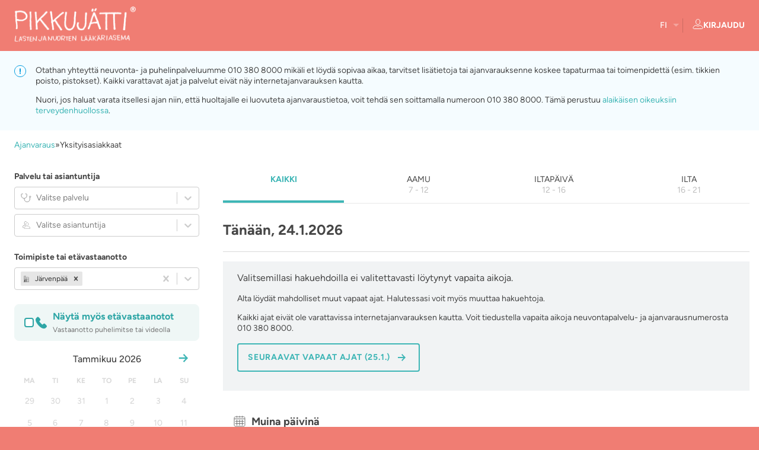

--- FILE ---
content_type: text/html; charset=utf-8
request_url: https://asiointi.pikkujatti.fi/fi/ajanvaraus/yksityisasiakas?startDate=2022-11-25&clinicIds=PJJ
body_size: 114755
content:
<!doctype html>
<html class lang="fi">
<head>
  <link rel="stylesheet" type="text/css" href="/style.css?checksum=583054a61646af6487ac3b59bde15ebe" />
  <link rel="canonical" href="https://asiointi.pikkujatti.fi/fi/ajanvaraus" />
  <meta name="viewport" content="width=device-width, initial-scale=1.0, maximum-scale=1" />
  <title data-react-helmet="true">Pikkujätti – Ajanvaraus</title>
  
  <link data-react-helmet="true" rel="apple-touch-icon" sizes="180x180" href="/images/pikkujatti-apple-touch-icon.png"/><link data-react-helmet="true" rel="icon" href="/images/pikkujatti-favicon.ico"/><link data-react-helmet="true" rel="manifest" href="/android-manifest.json"/>
  
  <script id="CookieConsent" src="https://policy.app.cookieinformation.com/uc.js"
    data-culture="FI" type="text/javascript"></script>
  
  
<script>
  var _mtm = window._mtm = window._mtm || [];
  _mtm.push({'mtm.startTime': (new Date().getTime()), 'event': 'mtm.Start'});
  (function() {
    var d=document, g=d.createElement('script'), s=d.getElementsByTagName('script')[0];
    g.async=true; g.src='https://matomo.aava-production.devaava.com/js/container_8BTZbYJx.js'; s.parentNode.insertBefore(g,s);
  })();
</script>
</head>
<body class="appointment-list-page">
  <div id="stateFromServer" data-state="{&quot;sentryEnvironment&quot;:&quot;PikkujattiProduction&quot;,&quot;aavaEnvironment&quot;:&quot;PikkujattiProduction&quot;,&quot;asiointiUrlRoot&quot;:&quot;https://asiointi.pikkujatti.fi/&quot;,&quot;authTokenTimeout&quot;:{&quot;authTokenTimeout&quot;:1,&quot;authTokenTimeoutUnits&quot;:&quot;hours&quot;},&quot;matomoTagManagerUrl&quot;:&quot;https://matomo.aava-production.devaava.com&quot;,&quot;browser&quot;:{&quot;isMobile&quot;:false},&quot;checksums&quot;:{&quot;bundleJsChecksum&quot;:&quot;414a865827b087463e86ef90b4fa3b97&quot;,&quot;cssChecksum&quot;:&quot;583054a61646af6487ac3b59bde15ebe&quot;,&quot;vendorJsChecksum&quot;:&quot;cb76182a538f2d24d416d88c9b470043&quot;},&quot;features&quot;:[&quot;guardian-information&quot;,&quot;pikkutsatti&quot;,&quot;price-details&quot;,&quot;lahitapiola-insurance-flow&quot;,&quot;customer-messaging-allowed&quot;],&quot;hasOccupationalHealthCare&quot;:false,&quot;isOccupationalHealthCare&quot;:false,&quot;isInsuranceHealthCare&quot;:false,&quot;isKela65HealthCare&quot;:false,&quot;lang&quot;:&quot;fi&quot;,&quot;messageNotificationsCount&quot;:0,&quot;pageState&quot;:{&quot;clinics&quot;:[{&quot;id&quot;:&quot;CHA&quot;,&quot;name&quot;:&quot;Pikkujätti Etävastaanotto&quot;,&quot;municipality&quot;:&quot;&quot;,&quot;address&quot;:{&quot;street&quot;:&quot;&quot;,&quot;postalCode&quot;:&quot;00100&quot;,&quot;postOffice&quot;:&quot;Etävastaanotto&quot;},&quot;cmsContent&quot;:null},{&quot;id&quot;:&quot;PVV&quot;,&quot;name&quot;:&quot;Pikkujätti Videovastaanotto&quot;,&quot;municipality&quot;:&quot;&quot;,&quot;address&quot;:{&quot;street&quot;:&quot;&quot;,&quot;postalCode&quot;:&quot;00100&quot;,&quot;postOffice&quot;:&quot;Videovastaanotto&quot;},&quot;cmsContent&quot;:null},{&quot;id&quot;:&quot;PAV&quot;,&quot;name&quot;:&quot;Pikkujätti Aviapolis&quot;,&quot;municipality&quot;:&quot;Vantaa&quot;,&quot;address&quot;:{&quot;street&quot;:&quot;Karhumäenkuja 2&quot;,&quot;postalCode&quot;:&quot;01530&quot;,&quot;postOffice&quot;:&quot;Vantaa&quot;},&quot;cmsContent&quot;:{&quot;name&quot;:&quot;Pikkujätti Vantaa Aviapolis&quot;}},{&quot;id&quot;:&quot;PJH&quot;,&quot;name&quot;:&quot;Pikkujätti Hyvinkää&quot;,&quot;municipality&quot;:&quot;Hyvinkää&quot;,&quot;address&quot;:{&quot;street&quot;:&quot;Hämeenkatu 14 3. krs&quot;,&quot;postalCode&quot;:&quot;05800&quot;,&quot;postOffice&quot;:&quot;HYVINKÄÄ&quot;},&quot;cmsContent&quot;:{&quot;name&quot;:&quot;Pikkujätti Hyvinkää&quot;}},{&quot;id&quot;:&quot;PJI&quot;,&quot;name&quot;:&quot;Pikkujätti Itäkeskus&quot;,&quot;municipality&quot;:&quot;Helsinki&quot;,&quot;address&quot;:{&quot;street&quot;:&quot;Itäkatu 7, 2. krs&quot;,&quot;postalCode&quot;:&quot;00930&quot;,&quot;postOffice&quot;:&quot;HELSINKI&quot;},&quot;cmsContent&quot;:{&quot;name&quot;:&quot;Pikkujätti Helsinki Itäkeskus&quot;}},{&quot;id&quot;:&quot;PJJ&quot;,&quot;name&quot;:&quot;Pikkujätti Järvenpää&quot;,&quot;municipality&quot;:&quot;Järvenpää&quot;,&quot;address&quot;:{&quot;street&quot;:&quot;Myllytie 1 A&quot;,&quot;postalCode&quot;:&quot;04410&quot;,&quot;postOffice&quot;:&quot;JÄRVENPÄÄ&quot;},&quot;cmsContent&quot;:{&quot;name&quot;:&quot;Pikkujätti Järvenpää&quot;}},{&quot;id&quot;:&quot;PJK&quot;,&quot;name&quot;:&quot;Pikkujätti Kamppi&quot;,&quot;municipality&quot;:&quot;Helsinki&quot;,&quot;address&quot;:{&quot;street&quot;:&quot;ANNANKATU 32 2. krs&quot;,&quot;postalCode&quot;:&quot;00100&quot;,&quot;postOffice&quot;:&quot;HELSINKI&quot;},&quot;cmsContent&quot;:{&quot;name&quot;:&quot;Pikkujätti Helsinki Kamppi&quot;}},{&quot;id&quot;:&quot;PKE&quot;,&quot;name&quot;:&quot;Pikkujätti Kerava&quot;,&quot;municipality&quot;:&quot;Kerava&quot;,&quot;address&quot;:{&quot;street&quot;:&quot;Kauppakaari 15&quot;,&quot;postalCode&quot;:&quot;04200&quot;,&quot;postOffice&quot;:&quot;Kerava&quot;},&quot;cmsContent&quot;:{&quot;name&quot;:&quot;Pikkujätti Kerava&quot;}},{&quot;id&quot;:&quot;PKO&quot;,&quot;name&quot;:&quot;Pikkujätti Kuopio&quot;,&quot;municipality&quot;:&quot;Kuopio&quot;,&quot;address&quot;:{&quot;street&quot;:&quot;Koljonniemenkatu 2&quot;,&quot;postalCode&quot;:&quot;70100&quot;,&quot;postOffice&quot;:&quot;Kuopio&quot;},&quot;cmsContent&quot;:{&quot;name&quot;:&quot;Pikkujätti Kuopio&quot;}},{&quot;id&quot;:&quot;PJM&quot;,&quot;name&quot;:&quot;Pikkujätti Myyrmäki&quot;,&quot;municipality&quot;:&quot;Vantaa&quot;,&quot;address&quot;:{&quot;street&quot;:&quot;Iskoskuja 3 C 3. krs&quot;,&quot;postalCode&quot;:&quot;01600&quot;,&quot;postOffice&quot;:&quot;VANTAA&quot;},&quot;cmsContent&quot;:{&quot;name&quot;:&quot;Pikkujätti Vantaa Myyrmäki&quot;}},{&quot;id&quot;:&quot;PJO&quot;,&quot;name&quot;:&quot;Pikkujätti Oulu&quot;,&quot;municipality&quot;:&quot;Oulu&quot;,&quot;address&quot;:{&quot;street&quot;:&quot;Hallituskatu 36 A&quot;,&quot;postalCode&quot;:&quot;90100&quot;,&quot;postOffice&quot;:&quot;Oulu&quot;},&quot;cmsContent&quot;:{&quot;name&quot;:&quot;Pikkujätti Oulu&quot;}},{&quot;id&quot;:&quot;PJR&quot;,&quot;name&quot;:&quot;Pikkujätti Tampere Ratina&quot;,&quot;municipality&quot;:&quot;Tampere&quot;,&quot;address&quot;:{&quot;street&quot;:&quot;Vuolteenkatu 1&quot;,&quot;postalCode&quot;:&quot;33100&quot;,&quot;postOffice&quot;:&quot;Tampere&quot;},&quot;cmsContent&quot;:{&quot;name&quot;:&quot;Pikkujätti Tampere Ratina&quot;}},{&quot;id&quot;:&quot;PTL&quot;,&quot;name&quot;:&quot;Pikkujätti Tapiola&quot;,&quot;municipality&quot;:&quot;Espoo&quot;,&quot;address&quot;:{&quot;street&quot;:&quot;Länsituuli 12&quot;,&quot;postalCode&quot;:&quot;02100&quot;,&quot;postOffice&quot;:&quot;Espoo&quot;},&quot;cmsContent&quot;:{&quot;name&quot;:&quot;Pikkujätti Espoo Tapiola&quot;}},{&quot;id&quot;:&quot;PTU&quot;,&quot;name&quot;:&quot;Pikkujätti Turku&quot;,&quot;municipality&quot;:&quot;Turku&quot;,&quot;address&quot;:{&quot;street&quot;:&quot;Yliopistonkatu 20&quot;,&quot;postalCode&quot;:&quot;20100&quot;,&quot;postOffice&quot;:&quot;Turku&quot;},&quot;cmsContent&quot;:{&quot;name&quot;:&quot;Pikkujätti Turku&quot;}}],&quot;hoistedSpecialties&quot;:[{&quot;id&quot;:&quot;LAS&quot;,&quot;title&quot;:{&quot;fi&quot;:&quot;Lastentaudit&quot;,&quot;sv&quot;:&quot;Barnsjukdomar&quot;,&quot;en&quot;:&quot;Pediatrics&quot;},&quot;cmsContent&quot;:{&quot;title&quot;:&quot;Lastenlääkäri&quot;}},{&quot;id&quot;:&quot;KOR&quot;,&quot;title&quot;:{&quot;fi&quot;:&quot;Korva-, nenä ja kurkkutaudit&quot;,&quot;sv&quot;:&quot;Öron-, näs och halssjukdomar&quot;,&quot;en&quot;:&quot;Otolaryngology&quot;},&quot;cmsContent&quot;:{&quot;title&quot;:&quot;Korva-, nenä- ja kurkkutaudit&quot;}},{&quot;id&quot;:&quot;LALL&quot;,&quot;title&quot;:{&quot;fi&quot;:&quot;Allergologia lasten&quot;,&quot;sv&quot;:&quot;Barnallergologi&quot;,&quot;en&quot;:&quot;Paediatric allergology&quot;},&quot;cmsContent&quot;:{&quot;title&quot;:&quot;Lasten allergologia ja astma&quot;}},{&quot;id&quot;:&quot;YLE&quot;,&quot;title&quot;:{&quot;fi&quot;:&quot;Yleislääketiede&quot;,&quot;sv&quot;:&quot;Allmänmedicin&quot;,&quot;en&quot;:&quot;General practice&quot;},&quot;cmsContent&quot;:{&quot;title&quot;:&quot;Yleislääkäri&quot;}},{&quot;id&quot;:&quot;LAB&quot;,&quot;title&quot;:{&quot;fi&quot;:&quot;Laboratorio&quot;,&quot;sv&quot;:&quot;Laboratorium&quot;,&quot;en&quot;:&quot;Laboratory&quot;},&quot;cmsContent&quot;:{&quot;title&quot;:&quot;Laboratoriotutkimukset&quot;}}],&quot;infoText&quot;:&quot;Otathan yhteyttä neuvonta- ja puhelinpalveluumme 010 380 8000 mikäli et löydä sopivaa aikaa, tarvitset lisätietoja tai ajanvarauksenne koskee tapaturmaa tai toimenpidettä (esim. tikkien poisto, pistokset). Kaikki varattavat ajat ja palvelut eivät näy internetajanvarauksen kautta.\n\nNuori, jos haluat varata itsellesi ajan niin, että huoltajalle ei luovuteta ajanvaraustietoa, voit tehdä sen soittamalla numeroon 010 380 8000. Tämä perustuu [alaikäisen oikeuksiin terveydenhuollossa](https://pikkujatti.fi/asiakkaana/asiakkaan-oikeudet/nuorelle-alaikaisen-paatoskyvyn-arviointi/).&quot;,&quot;initialFilterValue&quot;:{&quot;endDate&quot;:&quot;2026-01-24T21:59:59.999Z&quot;,&quot;startDate&quot;:&quot;2026-01-24T21:20:21.986Z&quot;,&quot;clinicIds&quot;:[&quot;PJJ&quot;],&quot;includeRemote&quot;:false,&quot;practitionerIds&quot;:[],&quot;specialtyIds&quot;:[]},&quot;initialTime&quot;:&quot;all&quot;,&quot;noResultsText&quot;:&quot;Kaikki ajat eivät ole varattavissa internetajanvarauksen kautta. Voit tiedustella vapaita aikoja neuvontapalvelu- ja ajanvarausnumerosta 010 380 8000.&quot;,&quot;practitioners&quot;:[{&quot;id&quot;:&quot;AALT&quot;,&quot;name&quot;:&quot;Aalto Kristiina&quot;},{&quot;id&quot;:&quot;PAHM&quot;,&quot;name&quot;:&quot;Ahola Maria&quot;},{&quot;id&quot;:&quot;HEAH&quot;,&quot;name&quot;:&quot;Ahomies Henna&quot;},{&quot;id&quot;:&quot;MAHO&quot;,&quot;name&quot;:&quot;Ahonen Matti&quot;},{&quot;id&quot;:&quot;MAHT&quot;,&quot;name&quot;:&quot;Ahtikari Meriitta&quot;},{&quot;id&quot;:&quot;ATMA&quot;,&quot;name&quot;:&quot;Aitola Marjo&quot;},{&quot;id&quot;:&quot;LEAN&quot;,&quot;name&quot;:&quot;Andberg Linda Emilia&quot;},{&quot;id&quot;:&quot;A626&quot;,&quot;name&quot;:&quot;Anna-Liisa Hannula-Tukiainen&quot;},{&quot;id&quot;:&quot;MASH&quot;,&quot;name&quot;:&quot;Ashorn Merja&quot;},{&quot;id&quot;:&quot;MAUL&quot;,&quot;name&quot;:&quot;Aulu Mikko&quot;},{&quot;id&quot;:&quot;JBEJ&quot;,&quot;name&quot;:&quot;Bejedi Justin&quot;},{&quot;id&quot;:&quot;IBJO&quot;,&quot;name&quot;:&quot;Björk Irina&quot;},{&quot;id&quot;:&quot;VERB&quot;,&quot;name&quot;:&quot;Björklund Verna&quot;},{&quot;id&quot;:&quot;OLBU&quot;,&quot;name&quot;:&quot;Bugaeva Olga&quot;},{&quot;id&quot;:&quot;JANB&quot;,&quot;name&quot;:&quot;Burman Janne&quot;},{&quot;id&quot;:&quot;EMBA&quot;,&quot;name&quot;:&quot;Bäckman Emil&quot;},{&quot;id&quot;:&quot;JUCA&quot;,&quot;name&quot;:&quot;Carlson Julia&quot;},{&quot;id&quot;:&quot;A752&quot;,&quot;name&quot;:&quot;Castrén Eeva&quot;},{&quot;id&quot;:&quot;A456&quot;,&quot;name&quot;:&quot;Collin Annette&quot;},{&quot;id&quot;:&quot;JOHM&quot;,&quot;name&quot;:&quot;Enroos Mari&quot;},{&quot;id&quot;:&quot;KAER&quot;,&quot;name&quot;:&quot;Eriksson Kai&quot;},{&quot;id&quot;:&quot;MERO&quot;,&quot;name&quot;:&quot;Eronen Marianne&quot;},{&quot;id&quot;:&quot;A414&quot;,&quot;name&quot;:&quot;Falk Heidi&quot;},{&quot;id&quot;:&quot;AFOG&quot;,&quot;name&quot;:&quot;Fogelholm Anton&quot;},{&quot;id&quot;:&quot;FOAN&quot;,&quot;name&quot;:&quot;Forsström Anna&quot;},{&quot;id&quot;:&quot;ANFO&quot;,&quot;name&quot;:&quot;Föhr Anna&quot;},{&quot;id&quot;:&quot;JOFO&quot;,&quot;name&quot;:&quot;Förster Johanna&quot;},{&quot;id&quot;:&quot;RGIN&quot;,&quot;name&quot;:&quot;Ginström Robert&quot;},{&quot;id&quot;:&quot;RIGU&quot;,&quot;name&quot;:&quot;Gunnar Riikka&quot;},{&quot;id&quot;:&quot;A660&quot;,&quot;name&quot;:&quot;Hahtola Sonja&quot;},{&quot;id&quot;:&quot;HAL2&quot;,&quot;name&quot;:&quot;Halme Heini&quot;},{&quot;id&quot;:&quot;LIHR&quot;,&quot;name&quot;:&quot;Harjama Liisa&quot;},{&quot;id&quot;:&quot;MHAV&quot;,&quot;name&quot;:&quot;Havia Mari&quot;},{&quot;id&quot;:&quot;UJHE&quot;,&quot;name&quot;:&quot;Hedström Johan&quot;},{&quot;id&quot;:&quot;UEHK&quot;,&quot;name&quot;:&quot;Heikkonen Erkki&quot;},{&quot;id&quot;:&quot;TAHK&quot;,&quot;name&quot;:&quot;Heiskanen-Kosma Tarja&quot;},{&quot;id&quot;:&quot;NVE2&quot;,&quot;name&quot;:&quot;Helin Noora&quot;},{&quot;id&quot;:&quot;A705&quot;,&quot;name&quot;:&quot;Helve Otto&quot;},{&quot;id&quot;:&quot;MHEM&quot;,&quot;name&quot;:&quot;Hemming-Harlo Maria&quot;},{&quot;id&quot;:&quot;EHER&quot;,&quot;name&quot;:&quot;Hermanson Elina&quot;},{&quot;id&quot;:&quot;MAH4&quot;,&quot;name&quot;:&quot;Hero Mari&quot;},{&quot;id&quot;:&quot;HHEU&quot;,&quot;name&quot;:&quot;Hero Matti&quot;},{&quot;id&quot;:&quot;KHRK&quot;,&quot;name&quot;:&quot;Hirvonen Karoliina&quot;},{&quot;id&quot;:&quot;KRHI&quot;,&quot;name&quot;:&quot;Hirvonen Karoliina&quot;},{&quot;id&quot;:&quot;MHIR&quot;,&quot;name&quot;:&quot;Hirvonen Meeli&quot;},{&quot;id&quot;:&quot;KTHO&quot;,&quot;name&quot;:&quot;Holm Kati&quot;},{&quot;id&quot;:&quot;KSHO&quot;,&quot;name&quot;:&quot;Holmberg Kaisa&quot;},{&quot;id&quot;:&quot;AHUH&quot;,&quot;name&quot;:&quot;Huhtala Anna&quot;},{&quot;id&quot;:&quot;JHHU&quot;,&quot;name&quot;:&quot;Huida Johanna&quot;},{&quot;id&quot;:&quot;HAHU&quot;,&quot;name&quot;:&quot;Huopio Hanna&quot;},{&quot;id&quot;:&quot;A799&quot;,&quot;name&quot;:&quot;Hurme Pekka&quot;},{&quot;id&quot;:&quot;MHUR&quot;,&quot;name&quot;:&quot;Hurskainen Maria&quot;},{&quot;id&quot;:&quot;AAHT&quot;,&quot;name&quot;:&quot;Huttu Anna&quot;},{&quot;id&quot;:&quot;NNHU&quot;,&quot;name&quot;:&quot;Huttunen Anne&quot;},{&quot;id&quot;:&quot;PAHU&quot;,&quot;name&quot;:&quot;Huttunen Pasi&quot;},{&quot;id&quot;:&quot;LAHK&quot;,&quot;name&quot;:&quot;Häkkinen Laura&quot;},{&quot;id&quot;:&quot;HAIN&quot;,&quot;name&quot;:&quot;Hämynen Inka&quot;},{&quot;id&quot;:&quot;UVHJ&quot;,&quot;name&quot;:&quot;Hänninen Ville&quot;},{&quot;id&quot;:&quot;PIAH&quot;,&quot;name&quot;:&quot;Höglund Pia&quot;},{&quot;id&quot;:&quot;TUH&quot;,&quot;name&quot;:&quot;Hölttä Tuula&quot;},{&quot;id&quot;:&quot;VEHO&quot;,&quot;name&quot;:&quot;Hölttä Veera&quot;},{&quot;id&quot;:&quot;JHOO&quot;,&quot;name&quot;:&quot;Höök-Nikanne Johanna&quot;},{&quot;id&quot;:&quot;TUIM&quot;,&quot;name&quot;:&quot;Immonen Tuuli&quot;},{&quot;id&quot;:&quot;A622&quot;,&quot;name&quot;:&quot;Impivaara Sanna&quot;},{&quot;id&quot;:&quot;A463&quot;,&quot;name&quot;:&quot;Isomäki-Reik Johanna&quot;},{&quot;id&quot;:&quot;A817&quot;,&quot;name&quot;:&quot;Ivaska Lauri&quot;},{&quot;id&quot;:&quot;ILJA&quot;,&quot;name&quot;:&quot;Jaakkola Ilkka Juhana&quot;},{&quot;id&quot;:&quot;JATY&quot;,&quot;name&quot;:&quot;Jaakkola Tytti&quot;},{&quot;id&quot;:&quot;JOJA&quot;,&quot;name&quot;:&quot;Janér Joakim&quot;},{&quot;id&quot;:&quot;OTJU&quot;,&quot;name&quot;:&quot;Jauhola Outi&quot;},{&quot;id&quot;:&quot;JJAU&quot;,&quot;name&quot;:&quot;Jaulimo Johanna&quot;},{&quot;id&quot;:&quot;JJER&quot;,&quot;name&quot;:&quot;Jero Jussi&quot;},{&quot;id&quot;:&quot;NIJH&quot;,&quot;name&quot;:&quot;Johtimo Nina&quot;},{&quot;id&quot;:&quot;A662&quot;,&quot;name&quot;:&quot;Jokela Suvi&quot;},{&quot;id&quot;:&quot;MRJK&quot;,&quot;name&quot;:&quot;Jokinen Marjut&quot;},{&quot;id&quot;:&quot;SRJO&quot;,&quot;name&quot;:&quot;Joukainen Sarianna&quot;},{&quot;id&quot;:&quot;ARJU&quot;,&quot;name&quot;:&quot;Juntunen Aira&quot;},{&quot;id&quot;:&quot;MJU3&quot;,&quot;name&quot;:&quot;Juusela Maria&quot;},{&quot;id&quot;:&quot;MJUU&quot;,&quot;name&quot;:&quot;Juusela Maria&quot;},{&quot;id&quot;:&quot;A602&quot;,&quot;name&quot;:&quot;Kaatonen Anna-Maria&quot;},{&quot;id&quot;:&quot;SAKV&quot;,&quot;name&quot;:&quot;Kaivola Samuli&quot;},{&quot;id&quot;:&quot;LKAJ&quot;,&quot;name&quot;:&quot;Kajosaari Lauri&quot;},{&quot;id&quot;:&quot;PKA&quot;,&quot;name&quot;:&quot;Kallio Pentti&quot;},{&quot;id&quot;:&quot;PAKS&quot;,&quot;name&quot;:&quot;Kallunki-Saesmaa Päivi&quot;},{&quot;id&quot;:&quot;RKAM&quot;,&quot;name&quot;:&quot;Kaminska Renata&quot;},{&quot;id&quot;:&quot;A644&quot;,&quot;name&quot;:&quot;Kammonen Maija&quot;},{&quot;id&quot;:&quot;A645&quot;,&quot;name&quot;:&quot;Kammonen Maija&quot;},{&quot;id&quot;:&quot;A473&quot;,&quot;name&quot;:&quot;Kangassalo Kari&quot;},{&quot;id&quot;:&quot;A436&quot;,&quot;name&quot;:&quot;Kankkunen Veera&quot;},{&quot;id&quot;:&quot;KRLR&quot;,&quot;name&quot;:&quot;Kariola Laura&quot;},{&quot;id&quot;:&quot;HNKA&quot;,&quot;name&quot;:&quot;Karjalainen Henna&quot;},{&quot;id&quot;:&quot;VRKR&quot;,&quot;name&quot;:&quot;Karvonen Veera&quot;},{&quot;id&quot;:&quot;NKAS&quot;,&quot;name&quot;:&quot;Kaseva Nina&quot;},{&quot;id&quot;:&quot;A363&quot;,&quot;name&quot;:&quot;Kataja Mirja&quot;},{&quot;id&quot;:&quot;A739&quot;,&quot;name&quot;:&quot;Kauppila Tiina&quot;},{&quot;id&quot;:&quot;A756&quot;,&quot;name&quot;:&quot;Kekkonen Virve&quot;},{&quot;id&quot;:&quot;SKEK&quot;,&quot;name&quot;:&quot;Kekomäki Satu&quot;},{&quot;id&quot;:&quot;BEK2&quot;,&quot;name&quot;:&quot;Kemiläinen Benjam&quot;},{&quot;id&quot;:&quot;A528&quot;,&quot;name&quot;:&quot;Kentala Erna&quot;},{&quot;id&quot;:&quot;HKEE&quot;,&quot;name&quot;:&quot;Kentala Erna&quot;},{&quot;id&quot;:&quot;MAKE&quot;,&quot;name&quot;:&quot;Keronen Mare&quot;},{&quot;id&quot;:&quot;PIKE&quot;,&quot;name&quot;:&quot;Keronen Pirkko&quot;},{&quot;id&quot;:&quot;IKER&quot;,&quot;name&quot;:&quot;Kervinen Ilona&quot;},{&quot;id&quot;:&quot;A396&quot;,&quot;name&quot;:&quot;Keskitalo Topias&quot;},{&quot;id&quot;:&quot;A424&quot;,&quot;name&quot;:&quot;Keskitalo Topias&quot;},{&quot;id&quot;:&quot;ILKE&quot;,&quot;name&quot;:&quot;Ketola Ilkka&quot;},{&quot;id&quot;:&quot;KETS&quot;,&quot;name&quot;:&quot;Kettunen Sanna&quot;},{&quot;id&quot;:&quot;SHKT&quot;,&quot;name&quot;:&quot;Kettunen Sohvi&quot;},{&quot;id&quot;:&quot;A597&quot;,&quot;name&quot;:&quot;Kiilavuori Maaria&quot;},{&quot;id&quot;:&quot;KPLE&quot;,&quot;name&quot;:&quot;Kilpeläinen Leena&quot;},{&quot;id&quot;:&quot;A616&quot;,&quot;name&quot;:&quot;Kinnunen Lotta&quot;},{&quot;id&quot;:&quot;UPKS&quot;,&quot;name&quot;:&quot;Kinnunen Päivi&quot;},{&quot;id&quot;:&quot;SKIV&quot;,&quot;name&quot;:&quot;Kivitie-Kallio Satu Elina&quot;},{&quot;id&quot;:&quot;TUK2&quot;,&quot;name&quot;:&quot;Klockars Tuomas&quot;},{&quot;id&quot;:&quot;AKOI&quot;,&quot;name&quot;:&quot;Koivisto Anne&quot;},{&quot;id&quot;:&quot;KRKI&quot;,&quot;name&quot;:&quot;Koivisto Karoliina&quot;},{&quot;id&quot;:&quot;A586&quot;,&quot;name&quot;:&quot;Koivusalo Antti&quot;},{&quot;id&quot;:&quot;ERKK&quot;,&quot;name&quot;:&quot;Kokkonen Eeva-Riitta&quot;},{&quot;id&quot;:&quot;A502&quot;,&quot;name&quot;:&quot;Kontio Julia&quot;},{&quot;id&quot;:&quot;A554&quot;,&quot;name&quot;:&quot;Korhonen Jussi&quot;},{&quot;id&quot;:&quot;LSKO&quot;,&quot;name&quot;:&quot;Korhonen Liisa&quot;},{&quot;id&quot;:&quot;KRMR&quot;,&quot;name&quot;:&quot;Korhonen Marie&quot;},{&quot;id&quot;:&quot;PJAK&quot;,&quot;name&quot;:&quot;Korpi Jarkko&quot;},{&quot;id&quot;:&quot;A800&quot;,&quot;name&quot;:&quot;Korppisaari Panu&quot;},{&quot;id&quot;:&quot;EKOS&quot;,&quot;name&quot;:&quot;Koskikallio-Westling Elina&quot;},{&quot;id&quot;:&quot;KSYA&quot;,&quot;name&quot;:&quot;Kotaniemi-Syrjänen Anne&quot;},{&quot;id&quot;:&quot;A430&quot;,&quot;name&quot;:&quot;Kotkasaari Suvi&quot;},{&quot;id&quot;:&quot;LKUI&quot;,&quot;name&quot;:&quot;Kuikka Liisa&quot;},{&quot;id&quot;:&quot;A772&quot;,&quot;name&quot;:&quot;Kuiri-Hänninen Tanja&quot;},{&quot;id&quot;:&quot;HANK&quot;,&quot;name&quot;:&quot;Kuisma Hannu&quot;},{&quot;id&quot;:&quot;MKUI&quot;,&quot;name&quot;:&quot;Kuitunen Mikael&quot;},{&quot;id&quot;:&quot;A864&quot;,&quot;name&quot;:&quot;Kujansivu Jarno&quot;},{&quot;id&quot;:&quot;KAAR&quot;,&quot;name&quot;:&quot;Kukkonen Kaarina&quot;},{&quot;id&quot;:&quot;ARIS&quot;,&quot;name&quot;:&quot;Kyi Anni&quot;},{&quot;id&quot;:&quot;A850&quot;,&quot;name&quot;:&quot;Lahdenkari Anne-Tiina&quot;},{&quot;id&quot;:&quot;KATL&quot;,&quot;name&quot;:&quot;Lajunen Katariina Tytti&quot;},{&quot;id&quot;:&quot;A619&quot;,&quot;name&quot;:&quot;Lampi Johanna&quot;},{&quot;id&quot;:&quot;ALAS&quot;,&quot;name&quot;:&quot;Lassila Anna-Liisa&quot;},{&quot;id&quot;:&quot;ALAU&quot;,&quot;name&quot;:&quot;Laulajainen-Hongisto Anu&quot;},{&quot;id&quot;:&quot;LRJO&quot;,&quot;name&quot;:&quot;Lauronen Jouni&quot;},{&quot;id&quot;:&quot;LAK1&quot;,&quot;name&quot;:&quot;Lausala Kaarina&quot;},{&quot;id&quot;:&quot;PLEH&quot;,&quot;name&quot;:&quot;Lehmusjärvi Pia&quot;},{&quot;id&quot;:&quot;AILH&quot;,&quot;name&quot;:&quot;Lehti Aino&quot;},{&quot;id&quot;:&quot;LHEE&quot;,&quot;name&quot;:&quot;Lehtinen Eeva&quot;},{&quot;id&quot;:&quot;LSAT&quot;,&quot;name&quot;:&quot;Lehtinen Satu&quot;},{&quot;id&quot;:&quot;A543&quot;,&quot;name&quot;:&quot;Lehto Maija-Katri&quot;},{&quot;id&quot;:&quot;LHMI&quot;,&quot;name&quot;:&quot;Lehtonen Mikko&quot;},{&quot;id&quot;:&quot;A362&quot;,&quot;name&quot;:&quot;Leimu Ilta&quot;},{&quot;id&quot;:&quot;LLEM&quot;,&quot;name&quot;:&quot;Lempinen Laura&quot;},{&quot;id&quot;:&quot;MALN&quot;,&quot;name&quot;:&quot;Lenkkeri Marja&quot;},{&quot;id&quot;:&quot;A553&quot;,&quot;name&quot;:&quot;Leppänen Heli&quot;},{&quot;id&quot;:&quot;KLES&quot;,&quot;name&quot;:&quot;Leskinen Kimmo&quot;},{&quot;id&quot;:&quot;TILA&quot;,&quot;name&quot;:&quot;Levälampi Tiina&quot;},{&quot;id&quot;:&quot;RKLP&quot;,&quot;name&quot;:&quot;Liinpää Riikka&quot;},{&quot;id&quot;:&quot;MLIL&quot;,&quot;name&quot;:&quot;Lilja Markus&quot;},{&quot;id&quot;:&quot;ATL2&quot;,&quot;name&quot;:&quot;Lipponen Anttu&quot;},{&quot;id&quot;:&quot;TMLI&quot;,&quot;name&quot;:&quot;Liukko Tommi&quot;},{&quot;id&quot;:&quot;A559&quot;,&quot;name&quot;:&quot;Lohvansuu Nina&quot;},{&quot;id&quot;:&quot;TLOO&quot;,&quot;name&quot;:&quot;Loone Tiina&quot;},{&quot;id&quot;:&quot;KTMP&quot;,&quot;name&quot;:&quot;Loukiala Katariina&quot;},{&quot;id&quot;:&quot;ASLU&quot;,&quot;name&quot;:&quot;Luhtala Anni-Sofia&quot;},{&quot;id&quot;:&quot;AAHL&quot;,&quot;name&quot;:&quot;Lukkarila Anne&quot;},{&quot;id&quot;:&quot;MIRK&quot;,&quot;name&quot;:&quot;Lumia Mirka&quot;},{&quot;id&quot;:&quot;NILU&quot;,&quot;name&quot;:&quot;Luostarinen Nina&quot;},{&quot;id&quot;:&quot;PLUU&quot;,&quot;name&quot;:&quot;Luukkainen Päivi&quot;},{&quot;id&quot;:&quot;A421&quot;,&quot;name&quot;:&quot;Lybeck Emilia&quot;},{&quot;id&quot;:&quot;A391&quot;,&quot;name&quot;:&quot;Lähde Kirsi&quot;},{&quot;id&quot;:&quot;A390&quot;,&quot;name&quot;:&quot;Lähteelä Arto&quot;},{&quot;id&quot;:&quot;LOSI&quot;,&quot;name&quot;:&quot;Lõo Silva&quot;},{&quot;id&quot;:&quot;LMMH&quot;,&quot;name&quot;:&quot;Madanat-Harjuoja Laura-Maria&quot;},{&quot;id&quot;:&quot;MAKK&quot;,&quot;name&quot;:&quot;Makkonen Katri&quot;},{&quot;id&quot;:&quot;MRML&quot;,&quot;name&quot;:&quot;Malin Merja&quot;},{&quot;id&quot;:&quot;MIRM&quot;,&quot;name&quot;:&quot;Malmivaara Kirsi&quot;},{&quot;id&quot;:&quot;KMAL&quot;,&quot;name&quot;:&quot;Malmström Kristiina&quot;},{&quot;id&quot;:&quot;JOMA&quot;,&quot;name&quot;:&quot;Mandelin Johanna&quot;},{&quot;id&quot;:&quot;A578&quot;,&quot;name&quot;:&quot;Manner Ilona&quot;},{&quot;id&quot;:&quot;A701&quot;,&quot;name&quot;:&quot;Mansikka Iisa&quot;},{&quot;id&quot;:&quot;MAEM&quot;,&quot;name&quot;:&quot;Marschan Emma&quot;},{&quot;id&quot;:&quot;ANN1&quot;,&quot;name&quot;:&quot;Martikainen Anni&quot;},{&quot;id&quot;:&quot;A552&quot;,&quot;name&quot;:&quot;Martinviita-Hietala Mariia&quot;},{&quot;id&quot;:&quot;A820&quot;,&quot;name&quot;:&quot;Mattila Mikko&quot;},{&quot;id&quot;:&quot;JNME&quot;,&quot;name&quot;:&quot;Mella Jaana&quot;},{&quot;id&quot;:&quot;SMIE&quot;,&quot;name&quot;:&quot;Mieskonen Suvi&quot;},{&quot;id&quot;:&quot;PTME&quot;,&quot;name&quot;:&quot;Miettinen Petrus&quot;},{&quot;id&quot;:&quot;PTMI&quot;,&quot;name&quot;:&quot;Miettinen Petrus&quot;},{&quot;id&quot;:&quot;HMIS&quot;,&quot;name&quot;:&quot;Mikkola Sakari&quot;},{&quot;id&quot;:&quot;MTHA&quot;,&quot;name&quot;:&quot;Monto Hanna&quot;},{&quot;id&quot;:&quot;A827&quot;,&quot;name&quot;:&quot;Murtojärvi Sarita&quot;},{&quot;id&quot;:&quot;A669&quot;,&quot;name&quot;:&quot;Mustonen Saija&quot;},{&quot;id&quot;:&quot;EIMR&quot;,&quot;name&quot;:&quot;Myllylahti-Rajala Eija&quot;},{&quot;id&quot;:&quot;HDMP&quot;,&quot;name&quot;:&quot;Mäenpää Heidi&quot;},{&quot;id&quot;:&quot;A475&quot;,&quot;name&quot;:&quot;Mäkelä Hanna-Maria&quot;},{&quot;id&quot;:&quot;LMA2&quot;,&quot;name&quot;:&quot;Mäkinen Laura&quot;},{&quot;id&quot;:&quot;A770&quot;,&quot;name&quot;:&quot;Naukkarinen Mira&quot;},{&quot;id&quot;:&quot;A831&quot;,&quot;name&quot;:&quot;Niemelä Jussi&quot;},{&quot;id&quot;:&quot;TEAN&quot;,&quot;name&quot;:&quot;Nieminen Tea&quot;},{&quot;id&quot;:&quot;YNI&quot;,&quot;name&quot;:&quot;Nietosvaara Aarno Yrjänä&quot;},{&quot;id&quot;:&quot;YNIE&quot;,&quot;name&quot;:&quot;Nietosvaara Aarno Yrjänä&quot;},{&quot;id&quot;:&quot;A813&quot;,&quot;name&quot;:&quot;Niinikoski Harri&quot;},{&quot;id&quot;:&quot;ENIK&quot;,&quot;name&quot;:&quot;Nikkanen Eija&quot;},{&quot;id&quot;:&quot;A664&quot;,&quot;name&quot;:&quot;Nikula Anna&quot;},{&quot;id&quot;:&quot;A834&quot;,&quot;name&quot;:&quot;Nissinen Susanna&quot;},{&quot;id&quot;:&quot;JMNH&quot;,&quot;name&quot;:&quot;Nopola-Hemmi Jaanamarja&quot;},{&quot;id&quot;:&quot;UINU&quot;,&quot;name&quot;:&quot;Nupponen Irmeli&quot;},{&quot;id&quot;:&quot;A630&quot;,&quot;name&quot;:&quot;Näse-Ståhlhammar Saija&quot;},{&quot;id&quot;:&quot;OIM&quot;,&quot;name&quot;:&quot;Oikkonen Mikko&quot;},{&quot;id&quot;:&quot;A757&quot;,&quot;name&quot;:&quot;Ojala Liisa&quot;},{&quot;id&quot;:&quot;RIOJ&quot;,&quot;name&quot;:&quot;Ojala Riitta&quot;},{&quot;id&quot;:&quot;TIOJ&quot;,&quot;name&quot;:&quot;Ojala Tiina&quot;},{&quot;id&quot;:&quot;A768&quot;,&quot;name&quot;:&quot;Oksanen Panu&quot;},{&quot;id&quot;:&quot;RLOL&quot;,&quot;name&quot;:&quot;Ollikainen Riikka-Liisa&quot;},{&quot;id&quot;:&quot;KTOV&quot;,&quot;name&quot;:&quot;Ovaskainen Katja&quot;},{&quot;id&quot;:&quot;MGOV&quot;,&quot;name&quot;:&quot;Overmyer Margit&quot;},{&quot;id&quot;:&quot;TPAL&quot;,&quot;name&quot;:&quot;Palkama Tessa&quot;},{&quot;id&quot;:&quot;SAUP&quot;,&quot;name&quot;:&quot;Palmu Sauli&quot;},{&quot;id&quot;:&quot;EMPL&quot;,&quot;name&quot;:&quot;Palmén Emil&quot;},{&quot;id&quot;:&quot;KPAL&quot;,&quot;name&quot;:&quot;Palosuo Kati&quot;},{&quot;id&quot;:&quot;ANPA&quot;,&quot;name&quot;:&quot;Parviainen Anna&quot;},{&quot;id&quot;:&quot;A785&quot;,&quot;name&quot;:&quot;Parviainen Miia&quot;},{&quot;id&quot;:&quot;REPA&quot;,&quot;name&quot;:&quot;Paukku Reijo&quot;},{&quot;id&quot;:&quot;APEL&quot;,&quot;name&quot;:&quot;Pelkonen Anna&quot;},{&quot;id&quot;:&quot;A866&quot;,&quot;name&quot;:&quot;Pello Eetu&quot;},{&quot;id&quot;:&quot;A556&quot;,&quot;name&quot;:&quot;Peltomaa Elli-Noora&quot;},{&quot;id&quot;:&quot;ELPE&quot;,&quot;name&quot;:&quot;Penttilä Elina&quot;},{&quot;id&quot;:&quot;APES&quot;,&quot;name&quot;:&quot;Pesonen Anu-Katriina&quot;},{&quot;id&quot;:&quot;A557&quot;,&quot;name&quot;:&quot;Peuhkurinen Sini&quot;},{&quot;id&quot;:&quot;A435&quot;,&quot;name&quot;:&quot;Piispanen Ildiko&quot;},{&quot;id&quot;:&quot;HPUU&quot;,&quot;name&quot;:&quot;Pirilä Satu&quot;},{&quot;id&quot;:&quot;RNPI&quot;,&quot;name&quot;:&quot;Pironetti Riina&quot;},{&quot;id&quot;:&quot;A636&quot;,&quot;name&quot;:&quot;Plosila Tuomas&quot;},{&quot;id&quot;:&quot;A843&quot;,&quot;name&quot;:&quot;Porkka-Toivonen Kaisa&quot;},{&quot;id&quot;:&quot;A403&quot;,&quot;name&quot;:&quot;Pousi Suvi-Päivi&quot;},{&quot;id&quot;:&quot;TUPO&quot;,&quot;name&quot;:&quot;Poutanen Tuija&quot;},{&quot;id&quot;:&quot;STPU&quot;,&quot;name&quot;:&quot;Pulkkinen Satu&quot;},{&quot;id&quot;:&quot;KTKE&quot;,&quot;name&quot;:&quot;Pursiainen Katri&quot;},{&quot;id&quot;:&quot;PLJK&quot;,&quot;name&quot;:&quot;Pylkkänen Juha&quot;},{&quot;id&quot;:&quot;HLPY&quot;,&quot;name&quot;:&quot;Pyötsiä Hilla&quot;},{&quot;id&quot;:&quot;PTPO&quot;,&quot;name&quot;:&quot;Pöllänen Petra&quot;},{&quot;id&quot;:&quot;A595&quot;,&quot;name&quot;:&quot;Pöyhiä Tiina&quot;},{&quot;id&quot;:&quot;EQVI&quot;,&quot;name&quot;:&quot;Qvist Erik&quot;},{&quot;id&quot;:&quot;A608&quot;,&quot;name&quot;:&quot;Raaska Hanna&quot;},{&quot;id&quot;:&quot;A649&quot;,&quot;name&quot;:&quot;Rahiala Jaana&quot;},{&quot;id&quot;:&quot;ORAH&quot;,&quot;name&quot;:&quot;Rahkonen Otto&quot;},{&quot;id&quot;:&quot;PERA&quot;,&quot;name&quot;:&quot;Rahkonen Petri&quot;},{&quot;id&quot;:&quot;A611&quot;,&quot;name&quot;:&quot;Raimovaara Katja&quot;},{&quot;id&quot;:&quot;RANI&quot;,&quot;name&quot;:&quot;Rantanen Ilona&quot;},{&quot;id&quot;:&quot;ORAN&quot;,&quot;name&quot;:&quot;Rantanen Olli&quot;},{&quot;id&quot;:&quot;REKA&quot;,&quot;name&quot;:&quot;Rebane Katariina&quot;},{&quot;id&quot;:&quot;REMI&quot;,&quot;name&quot;:&quot;Rehell Minna&quot;},{&quot;id&quot;:&quot;LDRE&quot;,&quot;name&quot;:&quot;Reitala Linda&quot;},{&quot;id&quot;:&quot;JARH&quot;,&quot;name&quot;:&quot;Riihelä Jaana&quot;},{&quot;id&quot;:&quot;TRIN&quot;,&quot;name&quot;:&quot;Rinne Tiina&quot;},{&quot;id&quot;:&quot;A576&quot;,&quot;name&quot;:&quot;Rinta-Jaskari Pauliina&quot;},{&quot;id&quot;:&quot;RRIN&quot;,&quot;name&quot;:&quot;Rintala Risto&quot;},{&quot;id&quot;:&quot;A691&quot;,&quot;name&quot;:&quot;Rintanen Antti&quot;},{&quot;id&quot;:&quot;NRII&quot;,&quot;name&quot;:&quot;Ritari Niina&quot;},{&quot;id&quot;:&quot;A681&quot;,&quot;name&quot;:&quot;Ronkainen Päivi&quot;},{&quot;id&quot;:&quot;A682&quot;,&quot;name&quot;:&quot;Ronkainen Päivi&quot;},{&quot;id&quot;:&quot;JNRB&quot;,&quot;name&quot;:&quot;Rosenberg Jenni&quot;},{&quot;id&quot;:&quot;EMRU&quot;,&quot;name&quot;:&quot;Rugemalira Emilie&quot;},{&quot;id&quot;:&quot;ANRS&quot;,&quot;name&quot;:&quot;Ruska Annukka&quot;},{&quot;id&quot;:&quot;RIRY&quot;,&quot;name&quot;:&quot;Ryhänen Riitta&quot;},{&quot;id&quot;:&quot;KTRA&quot;,&quot;name&quot;:&quot;Räsänen Kati&quot;},{&quot;id&quot;:&quot;OSHE&quot;,&quot;name&quot;:&quot;Saarenpää-Heikkilä Outi&quot;},{&quot;id&quot;:&quot;ATSR&quot;,&quot;name&quot;:&quot;Saari Antti&quot;},{&quot;id&quot;:&quot;SRAN&quot;,&quot;name&quot;:&quot;Saarikko Anne&quot;},{&quot;id&quot;:&quot;SAAA&quot;,&quot;name&quot;:&quot;Saarikoski Anneli&quot;},{&quot;id&quot;:&quot;A601&quot;,&quot;name&quot;:&quot;Saarimäki Lasse&quot;},{&quot;id&quot;:&quot;URSK&quot;,&quot;name&quot;:&quot;Saarinen Riitta T.&quot;},{&quot;id&quot;:&quot;A836&quot;,&quot;name&quot;:&quot;Saikkonen Suvi&quot;},{&quot;id&quot;:&quot;USPJ&quot;,&quot;name&quot;:&quot;Sainio-Pöllänen Saara&quot;},{&quot;id&quot;:&quot;NSAJ&quot;,&quot;name&quot;:&quot;Sajaniemi Nina&quot;},{&quot;id&quot;:&quot;A583&quot;,&quot;name&quot;:&quot;Saksa Helena&quot;},{&quot;id&quot;:&quot;PSSA&quot;,&quot;name&quot;:&quot;Salento Pasi&quot;},{&quot;id&quot;:&quot;SSAL&quot;,&quot;name&quot;:&quot;Salmi Sanna&quot;},{&quot;id&quot;:&quot;SAJ3&quot;,&quot;name&quot;:&quot;Salminen Juhani&quot;},{&quot;id&quot;:&quot;SAJU&quot;,&quot;name&quot;:&quot;Salminen Juhani&quot;},{&quot;id&quot;:&quot;A519&quot;,&quot;name&quot;:&quot;Salminen Salla&quot;},{&quot;id&quot;:&quot;EVES&quot;,&quot;name&quot;:&quot;Salo Eveliina&quot;},{&quot;id&quot;:&quot;A737&quot;,&quot;name&quot;:&quot;Salonen Maria&quot;},{&quot;id&quot;:&quot;HDST&quot;,&quot;name&quot;:&quot;Sandström Heidi&quot;},{&quot;id&quot;:&quot;HSRR&quot;,&quot;name&quot;:&quot;Sarajuuri Anne&quot;},{&quot;id&quot;:&quot;A814&quot;,&quot;name&quot;:&quot;Sarvikivi Emmi&quot;},{&quot;id&quot;:&quot;PASE&quot;,&quot;name&quot;:&quot;Seikku Paulina&quot;},{&quot;id&quot;:&quot;PASL&quot;,&quot;name&quot;:&quot;Selkälä Paula&quot;},{&quot;id&quot;:&quot;UZST&quot;,&quot;name&quot;:&quot;Selmani Ziane&quot;},{&quot;id&quot;:&quot;A672&quot;,&quot;name&quot;:&quot;Selänne Julia&quot;},{&quot;id&quot;:&quot;A538&quot;,&quot;name&quot;:&quot;Sihvola Heli&quot;},{&quot;id&quot;:&quot;A580&quot;,&quot;name&quot;:&quot;Sihvola Heli&quot;},{&quot;id&quot;:&quot;A792&quot;,&quot;name&quot;:&quot;Sillanmikko Kaisa&quot;},{&quot;id&quot;:&quot;A565&quot;,&quot;name&quot;:&quot;Sillanpää Veera&quot;},{&quot;id&quot;:&quot;VEER&quot;,&quot;name&quot;:&quot;Sillanpää Veera&quot;},{&quot;id&quot;:&quot;MISI&quot;,&quot;name&quot;:&quot;Siltanen Mirjami&quot;},{&quot;id&quot;:&quot;ANSI&quot;,&quot;name&quot;:&quot;Silvoniemi Antti&quot;},{&quot;id&quot;:&quot;ALSI&quot;,&quot;name&quot;:&quot;Sinkkonen Aleksi&quot;},{&quot;id&quot;:&quot;IISI&quot;,&quot;name&quot;:&quot;Sipi Iiris&quot;},{&quot;id&quot;:&quot;A833&quot;,&quot;name&quot;:&quot;Sipilä Sara&quot;},{&quot;id&quot;:&quot;A348&quot;,&quot;name&quot;:&quot;Sirviö Minna&quot;},{&quot;id&quot;:&quot;ERSK&quot;,&quot;name&quot;:&quot;Skyttä Eerik&quot;},{&quot;id&quot;:&quot;TESO&quot;,&quot;name&quot;:&quot;Solasaari Terhi Katriina&quot;},{&quot;id&quot;:&quot;A733&quot;,&quot;name&quot;:&quot;Stenbäck Riikka&quot;},{&quot;id&quot;:&quot;MTLE&quot;,&quot;name&quot;:&quot;Stenvall ent. Mattila Leea&quot;},{&quot;id&quot;:&quot;STOH&quot;,&quot;name&quot;:&quot;Storgårds Heidi&quot;},{&quot;id&quot;:&quot;SOST&quot;,&quot;name&quot;:&quot;Strang-Karlsson Sonja&quot;},{&quot;id&quot;:&quot;A507&quot;,&quot;name&quot;:&quot;Suhonen Riina&quot;},{&quot;id&quot;:&quot;TSUN&quot;,&quot;name&quot;:&quot;Sundell Tom&quot;},{&quot;id&quot;:&quot;ANSM&quot;,&quot;name&quot;:&quot;Suominen Anu&quot;},{&quot;id&quot;:&quot;EMSU&quot;,&quot;name&quot;:&quot;Suonranta Emmi&quot;},{&quot;id&quot;:&quot;A316&quot;,&quot;name&quot;:&quot;Sutinen Niina&quot;},{&quot;id&quot;:&quot;SAMS&quot;,&quot;name&quot;:&quot;Suutarla Samuli&quot;},{&quot;id&quot;:&quot;MASY&quot;,&quot;name&quot;:&quot;Syri Mauri&quot;},{&quot;id&quot;:&quot;A495&quot;,&quot;name&quot;:&quot;Säilä Hanna&quot;},{&quot;id&quot;:&quot;TAIM&quot;,&quot;name&quot;:&quot;Taipale Marko&quot;},{&quot;id&quot;:&quot;TITA&quot;,&quot;name&quot;:&quot;Tanninen Tiina&quot;},{&quot;id&quot;:&quot;TITE&quot;,&quot;name&quot;:&quot;Teivaanmäki Tiina&quot;},{&quot;id&quot;:&quot;HART&quot;,&quot;name&quot;:&quot;Terävä Harri&quot;},{&quot;id&quot;:&quot;HTHE&quot;,&quot;name&quot;:&quot;Their Maria&quot;},{&quot;id&quot;:&quot;A341&quot;,&quot;name&quot;:&quot;Tolvi Morag&quot;},{&quot;id&quot;:&quot;A717&quot;,&quot;name&quot;:&quot;Tropa Evita&quot;},{&quot;id&quot;:&quot;ATUI&quot;,&quot;name&quot;:&quot;Tuiskula Anna&quot;},{&quot;id&quot;:&quot;A782&quot;,&quot;name&quot;:&quot;Tukiainen Jussi&quot;},{&quot;id&quot;:&quot;TTUO&quot;,&quot;name&quot;:&quot;Tuomela Tiina&quot;},{&quot;id&quot;:&quot;AKTU&quot;,&quot;name&quot;:&quot;Tuomi Anna-Kaisa&quot;},{&quot;id&quot;:&quot;HTUP&quot;,&quot;name&quot;:&quot;Tupola Sarimari&quot;},{&quot;id&quot;:&quot;A459&quot;,&quot;name&quot;:&quot;Turjanmaa Elli&quot;},{&quot;id&quot;:&quot;A585&quot;,&quot;name&quot;:&quot;Turtinen Maaret&quot;},{&quot;id&quot;:&quot;PHAU&quot;,&quot;name&quot;:&quot;Tynjälä Pirjo&quot;},{&quot;id&quot;:&quot;A643&quot;,&quot;name&quot;:&quot;Työläjärvi Marja&quot;},{&quot;id&quot;:&quot;PUKK&quot;,&quot;name&quot;:&quot;Ukkonen Pentti&quot;},{&quot;id&quot;:&quot;A801&quot;,&quot;name&quot;:&quot;Unkuri Jani&quot;},{&quot;id&quot;:&quot;PVAA&quot;,&quot;name&quot;:&quot;Vaara Päivi&quot;},{&quot;id&quot;:&quot;VLMI&quot;,&quot;name&quot;:&quot;Valkeapää Minna&quot;},{&quot;id&quot;:&quot;VLJA&quot;,&quot;name&quot;:&quot;Valkila Jan&quot;},{&quot;id&quot;:&quot;A345&quot;,&quot;name&quot;:&quot;Van Den Biggelaar Tytti&quot;},{&quot;id&quot;:&quot;A778&quot;,&quot;name&quot;:&quot;Varlamova Dina&quot;},{&quot;id&quot;:&quot;JUVR&quot;,&quot;name&quot;:&quot;Vartiainen Juha&quot;},{&quot;id&quot;:&quot;TEVP&quot;,&quot;name&quot;:&quot;Vepsäläinen Teemu&quot;},{&quot;id&quot;:&quot;VES2&quot;,&quot;name&quot;:&quot;Vesterinen Maarit&quot;},{&quot;id&quot;:&quot;VESM&quot;,&quot;name&quot;:&quot;Vesterinen Maarit&quot;},{&quot;id&quot;:&quot;KVET&quot;,&quot;name&quot;:&quot;Vettenranta Kim&quot;},{&quot;id&quot;:&quot;TARV&quot;,&quot;name&quot;:&quot;Viita-aho Tarina&quot;},{&quot;id&quot;:&quot;VLVI&quot;,&quot;name&quot;:&quot;Viljaharju Vili&quot;},{&quot;id&quot;:&quot;MIRV&quot;,&quot;name&quot;:&quot;Viljanen Mirva&quot;},{&quot;id&quot;:&quot;EMVN&quot;,&quot;name&quot;:&quot;Vinnikainen Emilia&quot;},{&quot;id&quot;:&quot;MVIR&quot;,&quot;name&quot;:&quot;Virkki Maria&quot;},{&quot;id&quot;:&quot;HANV&quot;,&quot;name&quot;:&quot;Virtanen Hannele&quot;},{&quot;id&quot;:&quot;A308&quot;,&quot;name&quot;:&quot;Virtanen Meeri&quot;},{&quot;id&quot;:&quot;A386&quot;,&quot;name&quot;:&quot;Von Hertzen Viviane&quot;},{&quot;id&quot;:&quot;VOHE&quot;,&quot;name&quot;:&quot;Voutilainen Helena&quot;},{&quot;id&quot;:&quot;STVU&quot;,&quot;name&quot;:&quot;Vuolle Satu&quot;},{&quot;id&quot;:&quot;SAVU&quot;,&quot;name&quot;:&quot;Vuoristo Sakari&quot;},{&quot;id&quot;:&quot;A551&quot;,&quot;name&quot;:&quot;Vähäsarja Päivi&quot;},{&quot;id&quot;:&quot;LVAK&quot;,&quot;name&quot;:&quot;Väkevä Liisa&quot;},{&quot;id&quot;:&quot;HKWL&quot;,&quot;name&quot;:&quot;Wehkalampi Karoliina&quot;},{&quot;id&quot;:&quot;HEYJ&quot;,&quot;name&quot;:&quot;Yli-Jyrä Heli&quot;},{&quot;id&quot;:&quot;ANYL&quot;,&quot;name&quot;:&quot;Ylinen Annica&quot;},{&quot;id&quot;:&quot;YLEL&quot;,&quot;name&quot;:&quot;Ylinen Elisa&quot;},{&quot;id&quot;:&quot;MARY&quot;,&quot;name&quot;:&quot;Ylinen Mari&quot;},{&quot;id&quot;:&quot;A607&quot;,&quot;name&quot;:&quot;Ylitalo Elina&quot;},{&quot;id&quot;:&quot;SAYL&quot;,&quot;name&quot;:&quot;Ylivainio Sanna&quot;},{&quot;id&quot;:&quot;YLMJ&quot;,&quot;name&quot;:&quot;Ylivuori Maija&quot;},{&quot;id&quot;:&quot;AOHR&quot;,&quot;name&quot;:&quot;Öhrling Anu&quot;},{&quot;id&quot;:&quot;TIOR&quot;,&quot;name&quot;:&quot;Örmälä Timo&quot;}],&quot;specialties&quot;:[{&quot;id&quot;:&quot;GRG&quot;,&quot;title&quot;:{&quot;fi&quot;:&quot;Aava raskausklinikka&quot;,&quot;sv&quot;:&quot;Aava Graviditets klinik&quot;,&quot;en&quot;:&quot;Aava Pregnancy clinic&quot;},&quot;cmsContent&quot;:{&quot;title&quot;:&quot;Aava Raskausklinikka&quot;}},{&quot;id&quot;:&quot;AKU&quot;,&quot;title&quot;:{&quot;fi&quot;:&quot;Akupunktio&quot;,&quot;sv&quot;:&quot;Akupunktion&quot;,&quot;en&quot;:&quot;Acupuncture&quot;},&quot;cmsContent&quot;:{&quot;title&quot;:&quot;Akupunktio&quot;}},{&quot;id&quot;:&quot;ALA&quot;,&quot;title&quot;:{&quot;fi&quot;:&quot;Allergia -ja astmahoitaja&quot;,&quot;sv&quot;:null,&quot;en&quot;:null},&quot;cmsContent&quot;:{&quot;title&quot;:&quot;Allergia -ja astmahoitaja&quot;}},{&quot;id&quot;:&quot;ALL&quot;,&quot;title&quot;:{&quot;fi&quot;:&quot;Allergologia&quot;,&quot;sv&quot;:&quot;Allergologi&quot;,&quot;en&quot;:&quot;Allergology&quot;},&quot;cmsContent&quot;:{&quot;title&quot;:&quot;Allergologia&quot;}},{&quot;id&quot;:&quot;LALL&quot;,&quot;title&quot;:{&quot;fi&quot;:&quot;Allergologia lasten&quot;,&quot;sv&quot;:&quot;Barnallergologi&quot;,&quot;en&quot;:&quot;Paediatric allergology&quot;},&quot;cmsContent&quot;:{&quot;title&quot;:&quot;Lasten allergologia ja astma&quot;}},{&quot;id&quot;:&quot;ANE&quot;,&quot;title&quot;:{&quot;fi&quot;:&quot;Anestesiologia&quot;,&quot;sv&quot;:null,&quot;en&quot;:null},&quot;cmsContent&quot;:{&quot;title&quot;:&quot;Anestesiologia&quot;}},{&quot;id&quot;:&quot;FYT&quot;,&quot;title&quot;:{&quot;fi&quot;:&quot;Fysioterapia&quot;,&quot;sv&quot;:&quot;Fysioterapi&quot;,&quot;en&quot;:&quot;Physioterapy&quot;},&quot;cmsContent&quot;:{&quot;title&quot;:&quot;Fysioterapia&quot;}},{&quot;id&quot;:&quot;GYN&quot;,&quot;title&quot;:{&quot;fi&quot;:&quot;Gynekologia&quot;,&quot;sv&quot;:&quot;Gynekologi&quot;,&quot;en&quot;:&quot;Gynecology&quot;},&quot;cmsContent&quot;:{&quot;title&quot;:&quot;Gynekologia&quot;}},{&quot;id&quot;:&quot;HEM&quot;,&quot;title&quot;:{&quot;fi&quot;:&quot;Hematologia&quot;,&quot;sv&quot;:&quot;Hematologi&quot;,&quot;en&quot;:&quot;Hematology&quot;},&quot;cmsContent&quot;:{&quot;title&quot;:&quot;Hematologia&quot;}},{&quot;id&quot;:&quot;IHO&quot;,&quot;title&quot;:{&quot;fi&quot;:&quot;Ihotaudit&quot;,&quot;sv&quot;:&quot;Dermatologi, hudsjukdomar&quot;,&quot;en&quot;:&quot;Dermatology&quot;},&quot;cmsContent&quot;:{&quot;title&quot;:&quot;Ihotaudit&quot;}},{&quot;id&quot;:&quot;IMO&quot;,&quot;title&quot;:{&quot;fi&quot;:&quot;Imetysohjaaja&quot;,&quot;sv&quot;:null,&quot;en&quot;:null},&quot;cmsContent&quot;:{&quot;title&quot;:&quot;Imetysohjaaja&quot;}},{&quot;id&quot;:&quot;INF&quot;,&quot;title&quot;:{&quot;fi&quot;:&quot;Infektiolääkäri&quot;,&quot;sv&quot;:&quot;Infektionsläkare&quot;,&quot;en&quot;:&quot;Infectious Medicine&quot;},&quot;cmsContent&quot;:{&quot;title&quot;:&quot;Infektiolääkäri&quot;}},{&quot;id&quot;:&quot;ROKH&quot;,&quot;title&quot;:{&quot;fi&quot;:&quot;Influenssarokotus&quot;,&quot;sv&quot;:&quot;Vaccinering&quot;,&quot;en&quot;:&quot;Vaccinations&quot;},&quot;cmsContent&quot;:{&quot;title&quot;:&quot;Influenssarokotus&quot;}},{&quot;id&quot;:&quot;KIPU&quot;,&quot;title&quot;:{&quot;fi&quot;:&quot;Kipulääkäri&quot;,&quot;sv&quot;:null,&quot;en&quot;:null},&quot;cmsContent&quot;:{&quot;title&quot;:&quot;Kipulääkäri&quot;}},{&quot;id&quot;:&quot;KIR&quot;,&quot;title&quot;:{&quot;fi&quot;:&quot;Kirurgia&quot;,&quot;sv&quot;:&quot;Kirurgi&quot;,&quot;en&quot;:&quot;Surgery&quot;},&quot;cmsContent&quot;:{&quot;title&quot;:&quot;Kirurgia&quot;}},{&quot;id&quot;:&quot;KLF&quot;,&quot;title&quot;:{&quot;fi&quot;:&quot;Kliininen fysiologia&quot;,&quot;sv&quot;:null,&quot;en&quot;:null},&quot;cmsContent&quot;:{&quot;title&quot;:&quot;Kliininen fysiologia&quot;}},{&quot;id&quot;:&quot;ILAB&quot;,&quot;title&quot;:{&quot;fi&quot;:&quot;Koronatesti&quot;,&quot;sv&quot;:&quot;Koronatesti&quot;,&quot;en&quot;:&quot;Koronatesti&quot;},&quot;cmsContent&quot;:{&quot;title&quot;:&quot;Koronatesti&quot;}},{&quot;id&quot;:&quot;KOR&quot;,&quot;title&quot;:{&quot;fi&quot;:&quot;Korva-, nenä ja kurkkutaudit&quot;,&quot;sv&quot;:&quot;Öron-, näs och halssjukdomar&quot;,&quot;en&quot;:&quot;Otolaryngology&quot;},&quot;cmsContent&quot;:{&quot;title&quot;:&quot;Korva-, nenä- ja kurkkutaudit&quot;}},{&quot;id&quot;:&quot;KKIR&quot;,&quot;title&quot;:{&quot;fi&quot;:&quot;Käsikirurgia&quot;,&quot;sv&quot;:&quot;Handkirurgi&quot;,&quot;en&quot;:&quot;Handsurgery&quot;},&quot;cmsContent&quot;:{&quot;title&quot;:&quot;Käsikirurgia&quot;}},{&quot;id&quot;:&quot;KÄT&quot;,&quot;title&quot;:{&quot;fi&quot;:&quot;Kätilö&quot;,&quot;sv&quot;:&quot;Barnmorska&quot;,&quot;en&quot;:&quot;Midwife&quot;},&quot;cmsContent&quot;:{&quot;title&quot;:&quot;Kätilö&quot;}},{&quot;id&quot;:&quot;LAB&quot;,&quot;title&quot;:{&quot;fi&quot;:&quot;Laboratorio&quot;,&quot;sv&quot;:&quot;Laboratorium&quot;,&quot;en&quot;:&quot;Laboratory&quot;},&quot;cmsContent&quot;:{&quot;title&quot;:&quot;Laboratoriotutkimukset&quot;}},{&quot;id&quot;:&quot;LEND&quot;,&quot;title&quot;:{&quot;fi&quot;:&quot;Lasten endokrinologia&quot;,&quot;sv&quot;:&quot;Barnendokrinologi&quot;,&quot;en&quot;:&quot;Paediatric endocrinology&quot;},&quot;cmsContent&quot;:{&quot;title&quot;:&quot;Lasten endokrinologia&quot;}},{&quot;id&quot;:&quot;LFYT&quot;,&quot;title&quot;:{&quot;fi&quot;:&quot;Lasten fysioterapeutti&quot;,&quot;sv&quot;:&quot;Barnfysioterapi&quot;,&quot;en&quot;:&quot;Paediatric physiotherapy&quot;},&quot;cmsContent&quot;:{&quot;title&quot;:&quot;Lasten fysioterapeutti&quot;}},{&quot;id&quot;:&quot;LGAS&quot;,&quot;title&quot;:{&quot;fi&quot;:&quot;Lasten gastroenterologia&quot;,&quot;sv&quot;:&quot;Barngastroenterologi&quot;,&quot;en&quot;:&quot;Paediatric gastroenterology&quot;},&quot;cmsContent&quot;:{&quot;title&quot;:&quot;Lasten gastroenterologia&quot;}},{&quot;id&quot;:&quot;LHEM&quot;,&quot;title&quot;:{&quot;fi&quot;:&quot;Lasten hematologia&quot;,&quot;sv&quot;:&quot;Barnhematologi&quot;,&quot;en&quot;:&quot;Paediatric Haematology&quot;},&quot;cmsContent&quot;:{&quot;title&quot;:&quot;Lasten hematologia&quot;}},{&quot;id&quot;:&quot;LINF&quot;,&quot;title&quot;:{&quot;fi&quot;:&quot;Lasten infektiosairaudet&quot;,&quot;sv&quot;:&quot;Infektionssjukdomar hos barn&quot;,&quot;en&quot;:&quot;Paediatric Infectious diseases&quot;},&quot;cmsContent&quot;:{&quot;title&quot;:&quot;Lasten infektiosairaudet&quot;}},{&quot;id&quot;:&quot;LKAR&quot;,&quot;title&quot;:{&quot;fi&quot;:&quot;Lasten kardiologia&quot;,&quot;sv&quot;:&quot;Barnkardiologi (hjärtsjukdomar)&quot;,&quot;en&quot;:&quot;Paediatric Cardiology&quot;},&quot;cmsContent&quot;:{&quot;title&quot;:&quot;Lasten kardiologia&quot;}},{&quot;id&quot;:&quot;LKEU&quot;,&quot;title&quot;:{&quot;fi&quot;:&quot;Lasten keuhkosairaudet&quot;,&quot;sv&quot;:&quot;Lasten keuhkosairaudet&quot;,&quot;en&quot;:&quot;Lasten keuhkosairaudet&quot;},&quot;cmsContent&quot;:{&quot;title&quot;:&quot;Lasten keuhkosairaudet&quot;}},{&quot;id&quot;:&quot;LNEF&quot;,&quot;title&quot;:{&quot;fi&quot;:&quot;Lasten nefrologia&quot;,&quot;sv&quot;:&quot;Barnnefrologi&quot;,&quot;en&quot;:&quot;Paediatric Nephrology&quot;},&quot;cmsContent&quot;:{&quot;title&quot;:&quot;Lasten nefrologia&quot;}},{&quot;id&quot;:&quot;LNEU&quot;,&quot;title&quot;:{&quot;fi&quot;:&quot;Lasten neurologia&quot;,&quot;sv&quot;:&quot;Barnneurologi&quot;,&quot;en&quot;:&quot;Paediatric neurology&quot;},&quot;cmsContent&quot;:{&quot;title&quot;:&quot;Lasten neurologia&quot;}},{&quot;id&quot;:&quot;LPSY&quot;,&quot;title&quot;:{&quot;fi&quot;:&quot;Lasten psykiatria&quot;,&quot;sv&quot;:&quot;Barnpsykiatri&quot;,&quot;en&quot;:&quot;Paediatric Psychiatry&quot;},&quot;cmsContent&quot;:{&quot;title&quot;:&quot;Lasten psykiatria&quot;}},{&quot;id&quot;:&quot;LPSG&quot;,&quot;title&quot;:{&quot;fi&quot;:&quot;Lasten psykologia&quot;,&quot;sv&quot;:&quot;Barnpsykologi&quot;,&quot;en&quot;:&quot;Paediatric Psychology&quot;},&quot;cmsContent&quot;:{&quot;title&quot;:&quot;Lasten psykologia&quot;}},{&quot;id&quot;:&quot;LPST&quot;,&quot;title&quot;:{&quot;fi&quot;:&quot;Lasten psykoterapia&quot;,&quot;sv&quot;:&quot;Psykoterapi för barn&quot;,&quot;en&quot;:&quot;Paediatric Psychotherapy&quot;},&quot;cmsContent&quot;:{&quot;title&quot;:&quot;Lasten psykoterapia&quot;}},{&quot;id&quot;:&quot;LREU&quot;,&quot;title&quot;:{&quot;fi&quot;:&quot;Lasten reumatologia&quot;,&quot;sv&quot;:&quot;Barnreumatologi&quot;,&quot;en&quot;:&quot;Paediatric rheumatology&quot;},&quot;cmsContent&quot;:{&quot;title&quot;:&quot;Lasten reumatologia&quot;}},{&quot;id&quot;:&quot;LKIR&quot;,&quot;title&quot;:{&quot;fi&quot;:&quot;Lastenkirurgia&quot;,&quot;sv&quot;:&quot;Barnkirurgi&quot;,&quot;en&quot;:&quot;Paediatric Surgery&quot;},&quot;cmsContent&quot;:{&quot;title&quot;:&quot;Lastenkirurgia&quot;}},{&quot;id&quot;:&quot;LAS&quot;,&quot;title&quot;:{&quot;fi&quot;:&quot;Lastentaudit&quot;,&quot;sv&quot;:&quot;Barnsjukdomar&quot;,&quot;en&quot;:&quot;Pediatrics&quot;},&quot;cmsContent&quot;:{&quot;title&quot;:&quot;Lastenlääkäri&quot;}},{&quot;id&quot;:&quot;LIL&quot;,&quot;title&quot;:{&quot;fi&quot;:&quot;Liikuntalääketiede&quot;,&quot;sv&quot;:&quot;Idrottsmedicin&quot;,&quot;en&quot;:&quot;Sports and Exercise Medicine&quot;},&quot;cmsContent&quot;:{&quot;title&quot;:&quot;Liikuntalääketiede&quot;}},{&quot;id&quot;:&quot;MATH&quot;,&quot;title&quot;:{&quot;fi&quot;:&quot;Matkailuklinikan hoitaja&quot;,&quot;sv&quot;:&quot;Reseskötare&quot;,&quot;en&quot;:&quot;Nurse, travelling clinic&quot;},&quot;cmsContent&quot;:{&quot;title&quot;:&quot;Matkailuklinikan hoitaja&quot;}},{&quot;id&quot;:&quot;NEO&quot;,&quot;title&quot;:{&quot;fi&quot;:&quot;Neonatologi (vastasyntyneet)&quot;,&quot;sv&quot;:&quot;Neonatologi (nyfödda)&quot;,&quot;en&quot;:&quot;Neonatology (newborns)&quot;},&quot;cmsContent&quot;:{&quot;title&quot;:&quot;Neonatologi (vastasyntyneet)&quot;}},{&quot;id&quot;:&quot;NEU&quot;,&quot;title&quot;:{&quot;fi&quot;:&quot;Neurologia&quot;,&quot;sv&quot;:&quot;Neurologi&quot;,&quot;en&quot;:&quot;Neurology&quot;},&quot;cmsContent&quot;:{&quot;title&quot;:&quot;Neurologia&quot;}},{&quot;id&quot;:&quot;NEP&quot;,&quot;title&quot;:{&quot;fi&quot;:&quot;Neuropsykologia&quot;,&quot;sv&quot;:&quot;Neuropsykologi&quot;,&quot;en&quot;:&quot;Neuropsychology&quot;},&quot;cmsContent&quot;:{&quot;title&quot;:&quot;Neuropsykologia&quot;}},{&quot;id&quot;:&quot;NUO&quot;,&quot;title&quot;:{&quot;fi&quot;:&quot;Nuorisolääkäri&quot;,&quot;sv&quot;:&quot;Ungdomsmedicin&quot;,&quot;en&quot;:&quot;Adolescent medicine&quot;},&quot;cmsContent&quot;:{&quot;title&quot;:&quot;Nuorisolääkäri&quot;}},{&quot;id&quot;:&quot;NPS&quot;,&quot;title&quot;:{&quot;fi&quot;:&quot;Nuorisopsykiatria&quot;,&quot;sv&quot;:&quot;Ungdomspsykiatri&quot;,&quot;en&quot;:&quot;Adolescent Psychiatry&quot;},&quot;cmsContent&quot;:{&quot;title&quot;:&quot;Nuorisopsykiatria&quot;}},{&quot;id&quot;:&quot;NNA&quot;,&quot;title&quot;:{&quot;fi&quot;:&quot;Nuorten Naisten Aava&quot;,&quot;sv&quot;:&quot;Aava för Unga Kvinnor&quot;,&quot;en&quot;:&quot;Gynekology for young women&quot;},&quot;cmsContent&quot;:{&quot;title&quot;:&quot;Nuorten Naisten Aava&quot;}},{&quot;id&quot;:&quot;NPSG&quot;,&quot;title&quot;:{&quot;fi&quot;:&quot;Nuorten psykologi&quot;,&quot;sv&quot;:&quot;Ungdomspsykologi&quot;,&quot;en&quot;:&quot;Adolescent Psychology&quot;},&quot;cmsContent&quot;:{&quot;title&quot;:&quot;Nuorten psykologi&quot;}},{&quot;id&quot;:&quot;ONK&quot;,&quot;title&quot;:{&quot;fi&quot;:&quot;Onkologia&quot;,&quot;sv&quot;:&quot;Onkologia&quot;,&quot;en&quot;:&quot;Onkologia&quot;},&quot;cmsContent&quot;:{&quot;title&quot;:&quot;Onkologia&quot;}},{&quot;id&quot;:&quot;ORT&quot;,&quot;title&quot;:{&quot;fi&quot;:&quot;Ortopedia&quot;,&quot;sv&quot;:&quot;Ortopedi&quot;,&quot;en&quot;:&quot;Ortopedic surgery&quot;},&quot;cmsContent&quot;:{&quot;title&quot;:&quot;Ortopedia&quot;}},{&quot;id&quot;:&quot;OST&quot;,&quot;title&quot;:{&quot;fi&quot;:&quot;Osteopatia&quot;,&quot;sv&quot;:&quot;Osteopati&quot;,&quot;en&quot;:&quot;Osteopathy&quot;},&quot;cmsContent&quot;:{&quot;title&quot;:&quot;Osteopatia&quot;}},{&quot;id&quot;:&quot;PERT&quot;,&quot;title&quot;:{&quot;fi&quot;:&quot;Perheterapia&quot;,&quot;sv&quot;:&quot;Familjeterapi&quot;,&quot;en&quot;:&quot;Family therapy&quot;},&quot;cmsContent&quot;:{&quot;title&quot;:&quot;Perheterapia&quot;}},{&quot;id&quot;:&quot;PLK&quot;,&quot;title&quot;:{&quot;fi&quot;:&quot;Plastiikkakirurgia&quot;,&quot;sv&quot;:&quot;Plastikkirurgi&quot;,&quot;en&quot;:&quot;Plastic Surgery&quot;},&quot;cmsContent&quot;:{&quot;title&quot;:&quot;Plastiikkakirurgia&quot;}},{&quot;id&quot;:&quot;PSY&quot;,&quot;title&quot;:{&quot;fi&quot;:&quot;Psykiatria&quot;,&quot;sv&quot;:&quot;Psykiatri&quot;,&quot;en&quot;:&quot;Psychiatry&quot;},&quot;cmsContent&quot;:{&quot;title&quot;:&quot;Psykiatria&quot;}},{&quot;id&quot;:&quot;PSSH&quot;,&quot;title&quot;:{&quot;fi&quot;:&quot;Psykiatrinen sairaanhoitaja&quot;,&quot;sv&quot;:null,&quot;en&quot;:null},&quot;cmsContent&quot;:{&quot;title&quot;:&quot;Psykiatrinen sairaanhoitaja&quot;}},{&quot;id&quot;:&quot;PSG&quot;,&quot;title&quot;:{&quot;fi&quot;:&quot;Psykologia&quot;,&quot;sv&quot;:&quot;Psykologi&quot;,&quot;en&quot;:&quot;Psychology&quot;},&quot;cmsContent&quot;:{&quot;title&quot;:&quot;Psykologia&quot;}},{&quot;id&quot;:&quot;PST&quot;,&quot;title&quot;:{&quot;fi&quot;:&quot;Psykoterapia&quot;,&quot;sv&quot;:&quot;Psykoterapi&quot;,&quot;en&quot;:&quot;Psychotherapy&quot;},&quot;cmsContent&quot;:{&quot;title&quot;:&quot;Psykoterapia&quot;}},{&quot;id&quot;:&quot;PUH&quot;,&quot;title&quot;:{&quot;fi&quot;:&quot;Puheterapia&quot;,&quot;sv&quot;:&quot;Talterapi&quot;,&quot;en&quot;:&quot;Speech and language therapy&quot;},&quot;cmsContent&quot;:{&quot;title&quot;:&quot;Puheterapia&quot;}},{&quot;id&quot;:&quot;RAD&quot;,&quot;title&quot;:{&quot;fi&quot;:&quot;Radiologia&quot;,&quot;sv&quot;:&quot;Radiologi&quot;,&quot;en&quot;:&quot;Radiology&quot;},&quot;cmsContent&quot;:{&quot;title&quot;:&quot;Radiologia&quot;}},{&quot;id&quot;:&quot;RAV&quot;,&quot;title&quot;:{&quot;fi&quot;:&quot;Ravitsemusterapeutti&quot;,&quot;sv&quot;:&quot;Näringsterapeut&quot;,&quot;en&quot;:&quot;Nutritional therapy&quot;},&quot;cmsContent&quot;:{&quot;title&quot;:&quot;Ravitsemusterapeutti&quot;}},{&quot;id&quot;:&quot;ROKI&quot;,&quot;title&quot;:{&quot;fi&quot;:&quot;Rokotushoitaja&quot;,&quot;sv&quot;:&quot;Vaccinering&quot;,&quot;en&quot;:&quot;Vaccinations&quot;},&quot;cmsContent&quot;:{&quot;title&quot;:&quot;Rokotushoitaja&quot;}},{&quot;id&quot;:&quot;RTG&quot;,&quot;title&quot;:{&quot;fi&quot;:&quot;Röntgen&quot;,&quot;sv&quot;:null,&quot;en&quot;:null},&quot;cmsContent&quot;:{&quot;title&quot;:&quot;Röntgen&quot;}},{&quot;id&quot;:&quot;SH&quot;,&quot;title&quot;:{&quot;fi&quot;:&quot;Sairaanhoitaja&quot;,&quot;sv&quot;:&quot;Sjukskötare&quot;,&quot;en&quot;:&quot;Nurse&quot;},&quot;cmsContent&quot;:{&quot;title&quot;:&quot;Sairaanhoitaja&quot;}},{&quot;id&quot;:&quot;SIED&quot;,&quot;title&quot;:{&quot;fi&quot;:&quot;Siedätyshoito&quot;,&quot;sv&quot;:null,&quot;en&quot;:null},&quot;cmsContent&quot;:{&quot;title&quot;:&quot;Siedätyshoito&quot;}},{&quot;id&quot;:&quot;SIL&quot;,&quot;title&quot;:{&quot;fi&quot;:&quot;Silmätaudit&quot;,&quot;sv&quot;:&quot;Ögonsjukdomar&quot;,&quot;en&quot;:&quot;Ophtalmology&quot;},&quot;cmsContent&quot;:{&quot;title&quot;:&quot;Silmätaudit&quot;}},{&quot;id&quot;:&quot;TH&quot;,&quot;title&quot;:{&quot;fi&quot;:&quot;Terveydenhoitaja&quot;,&quot;sv&quot;:&quot;Hälsovårdare&quot;,&quot;en&quot;:&quot;Public Health Nurse&quot;},&quot;cmsContent&quot;:{&quot;title&quot;:&quot;Terveydenhoitaja&quot;}},{&quot;id&quot;:&quot;UNI&quot;,&quot;title&quot;:{&quot;fi&quot;:&quot;Uni Aava lääkäri&quot;,&quot;sv&quot;:&quot;Uni Aava lääkäri&quot;,&quot;en&quot;:&quot;Uni Aava lääkäri&quot;},&quot;cmsContent&quot;:{&quot;title&quot;:&quot;Uni Aavan lääkäri&quot;}},{&quot;id&quot;:&quot;UROT&quot;,&quot;title&quot;:{&quot;fi&quot;:&quot;Uroterapeutti&quot;,&quot;sv&quot;:&quot;Uroterapeut&quot;,&quot;en&quot;:&quot;Urotherapy&quot;},&quot;cmsContent&quot;:{&quot;title&quot;:&quot;Uroterapeutti&quot;}},{&quot;id&quot;:&quot;YLE&quot;,&quot;title&quot;:{&quot;fi&quot;:&quot;Yleislääketiede&quot;,&quot;sv&quot;:&quot;Allmänmedicin&quot;,&quot;en&quot;:&quot;General practice&quot;},&quot;cmsContent&quot;:{&quot;title&quot;:&quot;Yleislääkäri&quot;}},{&quot;id&quot;:&quot;YEL&quot;,&quot;title&quot;:{&quot;fi&quot;:&quot;Yleislääketieteen erikoislääkäri&quot;,&quot;sv&quot;:null,&quot;en&quot;:null},&quot;cmsContent&quot;:{&quot;title&quot;:&quot;Yleislääketieteen erikoislääkäri&quot;}},{&quot;id&quot;:&quot;PÄIV&quot;,&quot;title&quot;:{&quot;fi&quot;:&quot;Yleislääkärin päivystys&quot;,&quot;sv&quot;:&quot;Jour, Aava Kamppi&quot;,&quot;en&quot;:&quot;Emergency Care, Aava Kamppi&quot;},&quot;cmsContent&quot;:{&quot;title&quot;:&quot;Yleislääkärin päivystys&quot;}}],&quot;status&quot;:&quot;ok&quot;}}" style="display:none"></div>
  <div id="app" class="top-level-container"><div class="page-header-wrapper"><header class="page-header"><a class="page-header__company-logo" href="https://pikkujatti.fi"><img src="/images/pikkujatti-logo.png" height="60" alt="Pikkujätti"/></a><h1 class="page-header__title">Ajanvaraus</h1><div class="page-header__right-side-menu"><div class="picker responsive-hide"><a href="#" style="height:54px;width:54px" class="picker__item__selector">FI</a></div><div class="vertical-separator responsive-hide"></div><div class="sign-in-btn"><div class="sign-in-btn__icon"><img src="/images/user_active_white.svg" style="height:18px;width:18px" class="page-header__user-icon" alt=""/></div><div class="sign-in-btn__text responsive-hide">Kirjaudu</div></div></div></header></div><div class="sliding-navigation-menu__overlay sliding-navigation-menu__item-container"><div class="navigation-menu-item__link__before-home-item"></div><div class="" style="align-items:center;display:flex"><a class="navigation-menu-item__link hover" href="/fi"><div class="navigation-menu-item__link__icon"><svg width="24px" height="24px" viewBox="0 0 24 24" version="1.1"><g stroke="none" stroke-width="1" fill="none" fill-rule="evenodd"><path d="M14.5,20.4986953 L17.9999424,20.4981581 C18.8283021,20.4980627 19.4997697,19.8265178 19.4997697,18.9981409 L19.5,12.285364 C19.5,11.8518953 19.3124831,11.4396199 18.9857609,11.1547555 L12.9126972,5.85974026 C12.3431337,5.36314613 11.4930996,5.36775997 10.9289603,5.87050764 L5.00202402,11.1524538 C4.68265338,11.4370694 4.5,11.8445056 4.5,12.2723119 L4.49976977,19 C4.49976977,19.8284538 5.17136935,20.5 5.99992327,20.5 L9.5,20.4994628 L9.5,14.6144564 L14.5,14.6144564 L14.5,20.4986953 Z" stroke="#999999"></path><path d="M1.86474609,10.8980854 L9.99630358,3.60074947 C11.1362422,2.57775786 12.8637578,2.57775786 14.0036964,3.60074947 L22.1352539,10.8980854" stroke="#999999"></path></g></svg></div><div class="navigation-menu-item__link__text">Yhteenveto</div></a></div><div class="navigation-menu-item__link__after-home-item"></div><div class="navigation-menu-item__link__before-generic"></div><div class="" style="align-items:center;display:flex"><a class="navigation-menu-item__link hover" href="/fi/kaynnit"><div class="navigation-menu-item__link__icon"><svg height="24px" width="24px" viewBox="0 0 24 24" version="1.1" xmlns="https://www.w3.org/2000/svg"><g id="Icons" stroke="none" stroke-width="1" fill="none" fill-rule="evenodd"><path d="M5,4 L19,4 C20.1045695,4 21,4.8954305 21,6 L21,18 C21,19.1045695 20.1045695,20 19,20 L5,20 C3.8954305,20 3,19.1045695 3,18 L3,6 C3,4.8954305 3.8954305,4 5,4 Z" id="Rectangle-3" stroke="#747474"></path><path d="M3.5,7.5 L20.5,7.5" id="Line-2" stroke="#747474" stroke-linecap="square"></path><path d="M5,11.5 L19,11.5" id="Line-2" stroke="#747474" stroke-linecap="square"></path><path d="M5,15.5 L19,15.5" id="Line-2" stroke="#747474" stroke-linecap="square"></path><path d="M7.5,9.5 L7.5,18" id="Line-2" stroke="#747474" stroke-linecap="square"></path><path d="M12,9.5 L12,18" id="Line-2" stroke="#747474" stroke-linecap="square"></path><path d="M12,3 L12,5" id="Line-2" stroke="#747474" stroke-linecap="square"></path><path d="M16.5,9.5 L16.5,18" id="Line-2" stroke="#747474" stroke-linecap="square"></path><path d="M7.5,3 L7.5,5" id="Line-2" stroke="#747474" stroke-linecap="square"></path><path d="M16.5,3 L16.5,5" id="Line-2" stroke="#747474" stroke-linecap="square"></path></g></svg></div><div class="navigation-menu-item__link__text">Käynnit</div></a></div><div class="navigation-menu-item__link__after-generic"></div><div class="navigation-menu-item__link__before-generic"></div><div class="" style="align-items:center;display:flex"><a class="navigation-menu-item__link hover" href="/fi/ajanvaraukset"><div class="navigation-menu-item__link__icon"><svg height="24px" width="24px" viewBox="0 0 24 24" version="1.1" xmlns="https://www.w3.org/2000/svg"><g id="Icons" stroke="none" stroke-width="1" fill="none" fill-rule="evenodd"><path d="M4,3.5 C3.17157288,3.5 2.5,4.17157288 2.5,5 L2.5,19 C2.5,19.8284271 3.17157288,20.5 4,20.5 L20,20.5 C20.8284271,20.5 21.5,19.8284271 21.5,19 L21.5,5 C21.5,4.17157288 20.8284271,3.5 20,3.5 L4,3.5 Z" id="Rectangle-3" stroke="#999999"></path><path d="M10.5,12.195 L12.14,10.5 L12.7,10.5 L12.7,17" id="Line-2" stroke="#999999" stroke-linecap="square"></path><path d="M3.5,7.5 L20.5,7.5" id="Line-2" stroke="#999999" stroke-linecap="square"></path><path d="M7.5,2.5 L7.5,4.5" id="Line-2" stroke="#999999" stroke-linecap="square"></path><path d="M16.5,2.5 L16.5,4.5" id="Line-2" stroke="#999999" stroke-linecap="square"></path></g></svg></div><div class="navigation-menu-item__link__text">Ajanvaraukset</div></a></div><div class="navigation-menu-item__link__after-generic"></div><div class="navigation-menu-item__link__before-generic"></div><div class="" style="align-items:center;display:flex"><a class="navigation-menu-item__link hover" href="/fi/reseptit"><div class="navigation-menu-item__link__icon"><svg height="24px" width="24px" viewBox="0 0 24 24" version="1.1" xmlns="https://www.w3.org/2000/svg"><g id="ic_recipe2" stroke="none" stroke-width="1" fill="none" fill-rule="evenodd"><g id="ic_recipe"><g transform="translate(3.000000, 2.000000)"><rect id="Combined-Shape" stroke="#999999" x="0.5" y="0.5" width="17" height="19" rx="2"></rect><path d="M3.5,12.5 L14.5,12.5" id="Line" stroke="#979797" stroke-linecap="square"></path><path d="M3.5,6.5 L7.5,6.5" id="Line" stroke="#979797" stroke-linecap="square"></path><path d="M5.5,8.5 L5.5,4.5" id="Line" stroke="#979797" stroke-linecap="square"></path><path d="M3.5,15.5 L14.5,15.5" id="Line" stroke="#979797" stroke-linecap="square"></path></g></g></g></svg></div><div class="navigation-menu-item__link__text">Reseptit</div></a></div><div class="navigation-menu-item__link__after-generic"></div><div class="navigation-menu-item__link__before-generic"></div><div class="" style="align-items:center;display:flex"><a class="navigation-menu-item__link hover" href="/fi/rokotukset"><div class="navigation-menu-item__link__icon"><svg height="24px" width="24px" viewBox="0 0 24 24" version="1.1"><g id="ic_vaccinations" stroke="none" stroke-width="1" fill="none" fill-rule="evenodd"><g transform="translate(12.707107, 13.020815) rotate(-45.000000) translate(-12.707107, -13.020815) translate(6.707107, 2.020815)"><path d="M2.5,3.5 L2.5,16 C2.5,16.8284271 3.17157288,17.5 4,17.5 L8,17.5 C8.82842712,17.5 9.5,16.8284271 9.5,16 L9.5,3.5 L2.5,3.5 Z" id="Combined-Shape" stroke="#999999"></path><path d="M6,0.5 L6,3.2" id="Line-2" stroke="#999999"></path><path d="M6,17.5 L6,22" id="Line-2" stroke="#999999"></path><line id="line-5" stroke="#999999" x1="2" y1="0" x2="10" y2="0"></line><line id="line-6" stroke="#999999" x1="-1" y1="3.5" x2="13" y2="3.5"></line><line id="line-7" stroke="#999999" x1="2" y1="8" x2="5" y2="8"></line><line id="line-8" stroke="#999999" x1="2" y1="11" x2="5" y2="11"></line><line id="line-9" stroke="#999999" x1="2" y1="14" x2="5" y2="14"></line></g></g></svg></div><div class="navigation-menu-item__link__text">Rokotukset</div></a></div><div class="navigation-menu-item__link__after-generic"></div><div class="navigation-menu-item__link__before-generic"></div><div class="" style="align-items:center;display:flex"><a class="navigation-menu-item__link hover" href="/fi/laboratorio"><div class="navigation-menu-item__link__icon"><svg width="24px" height="24px" viewBox="0 0 24 24" version="1.1"><g stroke="none" stroke-width="1" fill="none" fill-rule="evenodd"><path d="M20,9.5 C21.3794716,9.5 22.5,8.36837725 22.5,7 C22.5,5.63162275 21.3794716,4.5 20,4.5 C18.6205284,4.5 17.5,5.63162275 17.5,7 C17.5,8.36837725 18.6205284,9.5 20,9.5 Z" fill-rule="nonzero"></path><path d="M5,8.5 C5.82723069,8.5 6.5,7.82056961 6.5,7 C6.5,6.17943039 5.82723069,5.5 5,5.5 C4.17276931,5.5 3.5,6.17943039 3.5,7 C3.5,7.82056961 4.17276931,8.5 5,8.5 Z" fill-rule="nonzero"></path><path d="M10.5,12 L13.5,12"></path><path d="M10.5,15 L13.5,15"></path><path d="M10.5,18 L13.5,18"></path><path d="M15.3863341,4.1702713 C15.4589626,4.0134884 15.4849906,2.87626704 15.4059414,2.76316536 C15.2966759,2.60683081 15.0671597,2.5 14.7844397,2.5 L9.2447499,2.5 C8.96202991,2.5 8.73251375,2.60683081 8.62324823,2.76316536 C8.54419906,2.87626704 8.57022707,4.0134884 8.64285553,4.1702713 C8.7594081,4.27358694 9.03556429,4.52404355 9.58110735,5.02004849 L9.7447499,5.16883146 L9.7447499,8.17542087 L4.9727288,16.3993967 C4.66293215,16.9332921 4.4998421,17.5396218 4.50000006,18.1567497 L4.50098398,19.9998719 C4.50119602,20.8281491 5.17270676,21.4994879 6.00100487,21.4994879 L17.9999753,21.4999905 C18.8283997,21.4999905 19.4999714,20.828422 19.4999753,19.999995 L19.4999937,18.1512389 C19.4999966,17.5371692 19.3384399,16.9339061 19.0315458,16.4020248 L14.2844397,8.17476631 L14.2844397,5.16883146 L14.4480823,5.02004849 C14.9936253,4.52404355 15.2697815,4.27358694 15.3863341,4.1702713 Z" fill-rule="nonzero"></path></g></svg></div><div class="navigation-menu-item__link__text">Laboratorio</div></a></div><div class="navigation-menu-item__link__after-generic"></div><div class="navigation-menu-item__link__before-imaging-item"></div><div class="" style="align-items:center;display:flex"><a class="navigation-menu-item__link hover" href="/fi/kuvantaminen"><div class="navigation-menu-item__link__icon"><svg height="24px" width="24px" viewBox="0 0 24 24" version="1.1" xmlns="https://www.w3.org/2000/svg"><g id="Icons" stroke="none" stroke-width="1" fill="none" fill-rule="evenodd"><g id="ic_imaging"><g><g><path d="M5,2.5 C4.17157288,2.5 3.5,3.17157288 3.5,4 L3.5,20 C3.5,20.8284271 4.17157288,21.5 5,21.5 L19,21.5 C19.8284271,21.5 20.5,20.8284271 20.5,20 L20.5,4 C20.5,3.17157288 19.8284271,2.5 19,2.5 L5,2.5 Z" id="Rectangle-3" stroke="#999999"></path><path d="M6,9.5 C7,8.83333333 8.33333333,8.5 10,8.5" id="Line-2" stroke="#999999"></path><path d="M7,11.5 C7.75,10.8333333 8.75,10.5 10,10.5" id="Line-2" stroke="#999999"></path><path d="M8,13.5 C8.5,12.8333333 9.16666667,12.5 10,12.5" id="Line-2" stroke="#999999"></path><path d="M14,9.5 C15,8.83333333 16.3333333,8.5 18,8.5" id="Line-2" stroke="#999999" transform="translate(16.000000, 9.000000) scale(-1, 1) translate(-16.000000, -9.000000) "></path><path d="M14,11.5 C14.75,10.8333333 15.75,10.5 17,10.5" id="Line-2" stroke="#999999" transform="translate(15.500000, 11.000000) scale(-1, 1) translate(-15.500000, -11.000000) "></path><path d="M14,13.5 C14.5,12.8333333 15.1666667,12.5 16,12.5" id="Line-2" stroke="#999999" transform="translate(15.000000, 13.000000) scale(-1, 1) translate(-15.000000, -13.000000) "></path><path d="M12,6.5 L12,17" id="Line-2" stroke="#999999"></path><path d="M9.5,15.5 C10.3333333,14.8333333 11.1666667,14.5 12,14.5 C12.8333333,14.5 13.6666667,14.8333333 14.5,15.5" id="Line-3" stroke="#999999"></path></g></g></g></g></svg></div><div class="navigation-menu-item__link__text">Kuvantaminen</div></a></div><div class="navigation-menu-item__link__after-imaging-item"></div><div class="navigation-menu-item__link__before-generic"></div><div class="" style="align-items:center;display:flex"><a class="navigation-menu-item__link hover" href="/fi/todistukset"><div class="navigation-menu-item__link__icon"><svg height="24px" width="24px" viewBox="0 0 24 24" fill="none" xmlns="http://www.w3.org/2000/svg"><path class="use-fill" fill-rule="evenodd" clip-rule="evenodd" d="M6.82086 9.70416L17.1791 9.70416V10.6458L6.82086 10.6458L6.82086 9.70416Z" fill="#747474"></path><path class="use-fill" fill-rule="evenodd" clip-rule="evenodd" d="M6.82086 12.5291L14.3541 12.5291L14.3541 13.4708L6.82086 13.4708L6.82086 12.5291Z" fill="#747474"></path><path class="use-fill" fill-rule="evenodd" clip-rule="evenodd" d="M6.82086 15.3541L17.1791 15.3541V16.2958L6.82086 16.2958L6.82086 15.3541Z" fill="#747474"></path><path d="M6.96674 5.52505L6.23927 5.52505C5.26033 5.52505 4.46674 6.27949 4.46674 7.21013L4.46674 19.8482C4.46674 20.7788 5.26033 21.5333 6.23927 21.5333L17.7608 21.5333C18.7397 21.5333 19.5333 20.7788 19.5333 19.8482L19.5333 7.21013C19.5333 6.27949 18.7397 5.52505 17.7608 5.52505L16.9667 5.52505" stroke="#747474"></path><path class="use-fill" d="M17.2856 5.62872L16.81 5.78313L16.81 5.78313L17.2856 5.62872ZM17.0976 5.04979L17.5732 4.89539L17.5732 4.89539L17.0976 5.04979ZM16.1465 4.3586L16.1465 4.8586L16.1465 4.3586ZM13.3936 4.3586L12.9162 4.20999C12.869 4.36177 12.8967 4.52697 12.9909 4.65499C13.0852 4.78301 13.2346 4.8586 13.3936 4.8586L13.3936 4.3586ZM10.7069 4.3586L10.7069 4.8586C10.8659 4.8586 11.0153 4.78301 11.1096 4.65499C11.2038 4.52697 11.2315 4.36177 11.1843 4.20999L10.7069 4.3586ZM7.9373 4.3586L7.9373 3.8586L7.9373 4.3586ZM6.98617 5.04979L6.51061 4.89539L6.98617 5.04979ZM6.79821 5.62872L6.32265 5.47432L6.79821 5.62872ZM16.81 5.78313C16.9149 6.10616 16.6741 6.43753 16.3345 6.43753L16.3345 7.43753C17.3534 7.43753 18.0758 6.44343 17.7611 5.47432L16.81 5.78313ZM16.6221 5.2042L16.81 5.78313L17.7611 5.47432L17.5732 4.89539L16.6221 5.2042ZM16.1465 4.8586C16.3631 4.8586 16.5552 4.99813 16.6221 5.2042L17.5732 4.89539C17.3725 4.27719 16.7965 3.8586 16.1465 3.8586L16.1465 4.8586ZM13.3936 4.8586L16.1465 4.8586L16.1465 3.8586L13.3936 3.8586L13.3936 4.8586ZM13.871 4.50721C13.927 4.32741 13.9569 4.13673 13.9569 3.93999L12.9569 3.93999C12.9569 4.0348 12.9426 4.12532 12.9162 4.20999L13.871 4.50721ZM13.9569 3.93999C13.9569 2.88695 13.1033 2.0333 12.0502 2.0333L12.0502 3.0333C12.551 3.0333 12.9569 3.43924 12.9569 3.93999L13.9569 3.93999ZM12.0502 2.0333C10.9972 2.0333 10.1436 2.88695 10.1436 3.93999L11.1436 3.93999C11.1436 3.43924 11.5495 3.0333 12.0502 3.0333L12.0502 2.0333ZM10.1436 3.93999C10.1436 4.13673 10.1735 4.32741 10.2295 4.50721L11.1843 4.20999C11.1579 4.12532 11.1436 4.0348 11.1436 3.93999L10.1436 3.93999ZM7.9373 4.8586L10.7069 4.8586L10.7069 3.8586L7.9373 3.8586L7.9373 4.8586ZM7.46174 5.2042C7.52864 4.99813 7.72064 4.8586 7.9373 4.8586L7.9373 3.8586C7.28734 3.8586 6.71132 4.27719 6.51061 4.89539L7.46174 5.2042ZM7.27377 5.78313L7.46174 5.2042L6.51061 4.89539L6.32265 5.47432L7.27377 5.78313ZM7.74933 6.43753C7.4097 6.43753 7.16889 6.10616 7.27377 5.78313L6.32265 5.47432C6.008 6.44343 6.73042 7.43753 7.74933 7.43753L7.74933 6.43753ZM16.3345 6.43753L7.74933 6.43753L7.74933 7.43753L16.3345 7.43753L16.3345 6.43753Z" fill="#747474"></path></svg></div><div class="navigation-menu-item__link__text">Todistukset</div></a></div><div class="navigation-menu-item__link__after-generic"></div><div class="navigation-menu-item__link__before-generic"></div><div class="" style="align-items:center;display:flex"><a class="navigation-menu-item__link hover" href="/fi/pikkutsatti"><div class="navigation-menu-item__link__icon"><svg viewBox="0 0 24 24" version="1.1" xmlns="https://www.w3.org/2000/svg"><g id="Icons" stroke="none" stroke-width="1" fill="none" transform="translate(2.000000, 5.000000)"><g id="ic_chat" transform="translate(-3.000000, -5.000000)"><g><g><path d="M6.50008252,14.5 L6.50082993,9.97120348 L6.5100666,9.82569246 C6.59749534,9.07295965 7.23658968,8.5 8,8.5 L17.5,8.5 L17.5,7 C17.5,6.17157288 16.8284271,5.5 16,5.5 L5,5.5 C4.17157288,5.5 3.5,6.17157288 3.5,7 L3.5,13 C3.5,13.8284271 4.17157288,14.5 5,14.5 L6.50008252,14.5 Z" stroke="#999999"></path><path d="M19,8.5 L8,8.5 C7.17157288,8.5 6.5,9.17157288 6.5,10 L6.5,16 C6.5,16.8284271 7.17157288,17.5 8,17.5 L12.8626135,17.5 L13.0099343,17.6519107 L14.9849014,19.6884096 C15.0547633,19.7604669 15.1446935,19.809832 15.2429933,19.8300831 C15.5134559,19.8858019 15.7778782,19.7117177 15.8335335,19.4415643 L16.2322438,17.5 L19,17.5 C19.8284271,17.5 20.5,16.8284271 20.5,16 L20.5,10 C20.5,9.17157288 19.8284271,8.5 19,8.5 Z" stroke="#999999"></path><path d="M9.5,11.5 L17.5,11.5" stroke="#999999"></path><path d="M9.5,14.5 L15.5,14.5" stroke="#999999"></path></g></g></g></g></svg></div><div class="navigation-menu-item__link__text">PikkuTsätti</div></a></div><div class="navigation-menu-item__link__after-generic"></div><div class="navigation-menu-item__link__before-generic"></div><div class="" style="align-items:center;display:flex"><a class="navigation-menu-item__link hover" href="/fi/laskut"><div class="navigation-menu-item__link__icon"><svg width="24" height="24" viewBox="0 0 24 24" fill="none" xmlns="http://www.w3.org/2000/svg"><path d="M6.5 6.47H17.5" stroke="#747474" stroke-linecap="square"></path><path d="M6.5 9.47H17.5" stroke="#747474" stroke-linecap="square"></path><path d="M6.5 12.67H17.5" stroke="#747474" stroke-linecap="square"></path><path d="M6.5 15.67H13.87" stroke="#747474" stroke-linecap="square"></path><path d="M20.5 1.5L17.45 2.99L14.86 1.5L12 2.99L9.16 1.5L6.56 2.99L3.5 1.5V21.95L6.56 20.46L9.16 21.95L12 20.46L14.86 21.95L17.45 20.46L20.5 21.95V1.5Z" stroke="#747474" stroke-linejoin="round"></path></svg></div><div class="navigation-menu-item__link__text">Maksut ja kuitit</div></a></div><div class="navigation-menu-item__link__after-generic"></div><div class="navigation-menu-item__link__before-my-information-item"></div><div class="" style="align-items:center;display:flex"><a class="navigation-menu-item__link hover" href="/fi/omat-tiedot"><div class="navigation-menu-item__link__icon"><svg width="24px" height="24px" viewBox="0 0 24 24" version="1.1"><g id="Icons" stroke="none" stroke-width="1" fill="none" fill-rule="evenodd"><polygon id="Shape" points="0 0 24 0 24 24 0 24"></polygon><g transform="translate(2.000000, 4.000000)"><g transform="translate(0.772727, 0.000000)"><path d="M5.96269468,10.686591 C3.52798076,11.1970501 1.96645016,12.4756319 1.21879691,14.548433 C0.93770925,15.3277045 1.34156705,16.1872954 2.12083855,16.468383 C2.28406587,16.5272601 2.45627141,16.5573684 2.62979199,16.5573684 L15.7603537,16.5573479 C16.5887695,16.5573479 17.2603332,15.8857842 17.2603332,15.0573684 C17.2603332,14.8734209 17.2264985,14.6910423 17.1605177,14.5193355 C16.3697837,12.4615484 14.830272,11.1940515 12.489067,10.6891089 C11.5564098,11.5322639 10.4228938,12 9.22727273,12 C8.030448,12 6.89586525,11.5313211 5.96269468,10.686591 Z"></path><path d="M9.22727273,9.5 C11.1326618,9.5 12.7272727,7.50673638 12.7272727,5 C12.7272727,2.42041238 11.5095983,0.576518312 9.75617125,0.502455192 C9.73197571,0.501433195 9.35882393,0.5 9.22727273,0.5 C8.9760717,0.500269779 8.75843859,0.500705958 8.74195581,0.501190203 C6.97052489,0.553232771 5.72727273,2.40770086 5.72727273,5 C5.72727273,7.50673638 7.32188363,9.5 9.22727273,9.5 Z"></path></g></g></g></svg></div><div class="navigation-menu-item__link__text data-hj-suppress">Omat tiedot</div></a><div class="navigation-menu-item__right-side"><div class="navigation-menu-item__info-link"><a href="/fi/ohjeita"><img src="/images/ic_ohjeita.svg" style="height:24px;width:24px" class="navigation-menu-item__info-icon" alt=""/></a><div class="vertical-separator"></div></div></div></div><div class="navigation-menu-item__link__after-my-information-item"></div></div><div class=""><div class="content-container"><div class="page-container page-container-no-background"><div class="appointment-list-container"><section class="appointment-list-container__infobox"><div class="appointment-list-container__infobox__content"><div class="appointment-list-container__infobox__content__icon"><svg width="20px" height="20px" viewBox="0 0 20 20" version="1.1" xmlns="http://www.w3.org/2000/svg"><g stroke="none" stroke-width="1" fill="none" fill-rule="evenodd"><g><rect id="Rectangle" x="0" y="0" width="20" height="20"></rect><path d="M10,0.5 C4.75725144,0.5 0.5,4.75726107 0.5,10 C0.5,15.2427167 4.75726585,19.5 10,19.5 C15.2427341,19.5 19.5,15.2427167 19.5,10 C19.5,4.75726107 15.2427486,0.5 10,0.5 Z" stroke="#009bdf"></path></g><g transform="translate(9.000000, 5.500000)" fill="#009bdf" stroke="#009bdf"><rect x="0.5" y="0.5" width="1" height="5"></rect><rect x="0.5" y="7.5" width="1" height="1"></rect></g></g></svg></div><div class="appointment-list-container__infobox__content__text"><div class="markdown-content"><p>Otathan yhteyttä neuvonta- ja puhelinpalveluumme 010 380 8000 mikäli et löydä sopivaa aikaa, tarvitset lisätietoja tai ajanvarauksenne koskee tapaturmaa tai toimenpidettä (esim. tikkien poisto, pistokset). Kaikki varattavat ajat ja palvelut eivät näy internetajanvarauksen kautta.</p>
<p>Nuori, jos haluat varata itsellesi ajan niin, että huoltajalle ei luovuteta ajanvaraustietoa, voit tehdä sen soittamalla numeroon 010 380 8000. Tämä perustuu <a href="https://pikkujatti.fi/asiakkaana/asiakkaan-oikeudet/nuorelle-alaikaisen-paatoskyvyn-arviointi/">alaikäisen oikeuksiin terveydenhuollossa</a>.</p></div></div></div></section><section class="breadcrumbs"><div class="content"><div class="part"><a href="/fi/ajanvaraus">Ajanvaraus</a><span>»</span></div><div class="part">Yksityisasiakkaat</div></div></section><main class="appointment-list-container__main"><section class="appointment-list-container__filter-container"><div class="appointment-filter"><div class="appointment-filter__specialty-or-practitioner"><h4>Palvelu tai asiantuntija</h4><div class="appointment-filter__specialty-or-practitioner__specialty"><style data-emotion="css 2b097c-container">.css-2b097c-container{position:relative;box-sizing:border-box;}</style><div class=" css-2b097c-container"><style data-emotion="css 7pg0cj-a11yText">.css-7pg0cj-a11yText{z-index:9999;border:0;clip:rect(1px, 1px, 1px, 1px);height:1px;width:1px;position:absolute;overflow:hidden;padding:0;white-space:nowrap;}</style><span aria-live="polite" aria-atomic="false" aria-relevant="additions text" class="css-7pg0cj-a11yText"></span><style data-emotion="css yk16xz-control">.css-yk16xz-control{-webkit-align-items:center;-webkit-box-align:center;-ms-flex-align:center;align-items:center;background-color:hsl(0, 0%, 100%);border-color:hsl(0, 0%, 80%);border-radius:4px;border-style:solid;border-width:1px;cursor:default;display:-webkit-box;display:-webkit-flex;display:-ms-flexbox;display:flex;-webkit-box-flex-wrap:wrap;-webkit-flex-wrap:wrap;-ms-flex-wrap:wrap;flex-wrap:wrap;-webkit-box-pack:justify;-webkit-justify-content:space-between;justify-content:space-between;min-height:38px;outline:0!important;position:relative;-webkit-transition:all 100ms;transition:all 100ms;box-sizing:border-box;}.css-yk16xz-control:hover{border-color:hsl(0, 0%, 70%);}</style><div class="appointment-filter__control css-yk16xz-control"><style data-emotion="css 1hwfws3">.css-1hwfws3{-webkit-align-items:center;-webkit-box-align:center;-ms-flex-align:center;align-items:center;display:-webkit-box;display:-webkit-flex;display:-ms-flexbox;display:flex;-webkit-flex:1;-ms-flex:1;flex:1;-webkit-box-flex-wrap:wrap;-webkit-flex-wrap:wrap;-ms-flex-wrap:wrap;flex-wrap:wrap;padding:2px 8px;-webkit-overflow-scrolling:touch;position:relative;overflow:hidden;box-sizing:border-box;}</style><div class="appointment-filter__value-container appointment-filter__value-container--is-multi css-1hwfws3"><style data-emotion="css c87sr-placeholder">.css-c87sr-placeholder{color:hsl(0, 0%, 50%);margin-left:2px;margin-right:2px;position:absolute;top:50%;-webkit-transform:translateY(-50%);-moz-transform:translateY(-50%);-ms-transform:translateY(-50%);transform:translateY(-50%);box-sizing:border-box;-webkit-align-items:center;-webkit-box-align:center;-ms-flex-align:center;align-items:center;display:-webkit-box;display:-webkit-flex;display:-ms-flexbox;display:flex;}.css-c87sr-placeholder:before{background-image:url(/images/stethoscope.svg);-webkit-background-position:center;background-position:center;background-repeat:no-repeat;-webkit-background-size:contain;background-size:contain;content:" ";display:block;height:15px;margin-right:8px;width:18px;}</style><div class="appointment-filter__placeholder css-c87sr-placeholder">Valitse palvelu</div><style data-emotion="css 1g6gooi">.css-1g6gooi{margin:2px;padding-bottom:2px;padding-top:2px;visibility:visible;color:hsl(0, 0%, 20%);box-sizing:border-box;}</style><div class="css-1g6gooi"><div class="appointment-filter__input" style="display:inline-block"><input type="text" autoCapitalize="none" autoComplete="off" autoCorrect="off" id="react-select-specialty-input" spellcheck="false" tabindex="0" value="" aria-autocomplete="list" style="box-sizing:content-box;width:1px;label:input;background:0;border:0;font-size:inherit;opacity:1;outline:0;padding:0;color:inherit"/><div style="position:absolute;top:0;left:0;visibility:hidden;height:0;overflow:scroll;white-space:pre"></div></div></div></div><style data-emotion="css 1wy0on6">.css-1wy0on6{-webkit-align-items:center;-webkit-box-align:center;-ms-flex-align:center;align-items:center;-webkit-align-self:stretch;-ms-flex-item-align:stretch;align-self:stretch;display:-webkit-box;display:-webkit-flex;display:-ms-flexbox;display:flex;-webkit-flex-shrink:0;-ms-flex-negative:0;flex-shrink:0;box-sizing:border-box;}</style><div class="appointment-filter__indicators css-1wy0on6"><style data-emotion="css 1okebmr-indicatorSeparator">.css-1okebmr-indicatorSeparator{-webkit-align-self:stretch;-ms-flex-item-align:stretch;align-self:stretch;background-color:hsl(0, 0%, 80%);margin-bottom:8px;margin-top:8px;width:1px;box-sizing:border-box;}</style><span class="appointment-filter__indicator-separator css-1okebmr-indicatorSeparator"></span><style data-emotion="css tlfecz-indicatorContainer">.css-tlfecz-indicatorContainer{color:hsl(0, 0%, 80%);display:-webkit-box;display:-webkit-flex;display:-ms-flexbox;display:flex;padding:8px;-webkit-transition:color 150ms;transition:color 150ms;box-sizing:border-box;}.css-tlfecz-indicatorContainer:hover{color:hsl(0, 0%, 60%);}</style><div class="appointment-filter__indicator appointment-filter__dropdown-indicator css-tlfecz-indicatorContainer" aria-hidden="true"><style data-emotion="css 8mmkcg">.css-8mmkcg{display:inline-block;fill:currentColor;line-height:1;stroke:currentColor;stroke-width:0;}</style><svg height="20" width="20" viewBox="0 0 20 20" aria-hidden="true" focusable="false" class="css-8mmkcg"><path d="M4.516 7.548c0.436-0.446 1.043-0.481 1.576 0l3.908 3.747 3.908-3.747c0.533-0.481 1.141-0.446 1.574 0 0.436 0.445 0.408 1.197 0 1.615-0.406 0.418-4.695 4.502-4.695 4.502-0.217 0.223-0.502 0.335-0.787 0.335s-0.57-0.112-0.789-0.335c0 0-4.287-4.084-4.695-4.502s-0.436-1.17 0-1.615z"></path></svg></div></div></div></div></div><div class="appointment-filter__specialty-or-practitioner__practitioner"><style data-emotion="css 2b097c-container">.css-2b097c-container{position:relative;box-sizing:border-box;}</style><div class=" css-2b097c-container"><style data-emotion="css 7pg0cj-a11yText">.css-7pg0cj-a11yText{z-index:9999;border:0;clip:rect(1px, 1px, 1px, 1px);height:1px;width:1px;position:absolute;overflow:hidden;padding:0;white-space:nowrap;}</style><span aria-live="polite" aria-atomic="false" aria-relevant="additions text" class="css-7pg0cj-a11yText"></span><style data-emotion="css yk16xz-control">.css-yk16xz-control{-webkit-align-items:center;-webkit-box-align:center;-ms-flex-align:center;align-items:center;background-color:hsl(0, 0%, 100%);border-color:hsl(0, 0%, 80%);border-radius:4px;border-style:solid;border-width:1px;cursor:default;display:-webkit-box;display:-webkit-flex;display:-ms-flexbox;display:flex;-webkit-box-flex-wrap:wrap;-webkit-flex-wrap:wrap;-ms-flex-wrap:wrap;flex-wrap:wrap;-webkit-box-pack:justify;-webkit-justify-content:space-between;justify-content:space-between;min-height:38px;outline:0!important;position:relative;-webkit-transition:all 100ms;transition:all 100ms;box-sizing:border-box;}.css-yk16xz-control:hover{border-color:hsl(0, 0%, 70%);}</style><div class="appointment-filter__control css-yk16xz-control"><style data-emotion="css 1hwfws3">.css-1hwfws3{-webkit-align-items:center;-webkit-box-align:center;-ms-flex-align:center;align-items:center;display:-webkit-box;display:-webkit-flex;display:-ms-flexbox;display:flex;-webkit-flex:1;-ms-flex:1;flex:1;-webkit-box-flex-wrap:wrap;-webkit-flex-wrap:wrap;-ms-flex-wrap:wrap;flex-wrap:wrap;padding:2px 8px;-webkit-overflow-scrolling:touch;position:relative;overflow:hidden;box-sizing:border-box;}</style><div class="appointment-filter__value-container css-1hwfws3"><style data-emotion="css 13vruaf-placeholder">.css-13vruaf-placeholder{color:hsl(0, 0%, 50%);margin-left:2px;margin-right:2px;position:absolute;top:50%;-webkit-transform:translateY(-50%);-moz-transform:translateY(-50%);-ms-transform:translateY(-50%);transform:translateY(-50%);box-sizing:border-box;-webkit-align-items:center;-webkit-box-align:center;-ms-flex-align:center;align-items:center;display:-webkit-box;display:-webkit-flex;display:-ms-flexbox;display:flex;}.css-13vruaf-placeholder:before{background-image:url(/images/ic_users.svg);-webkit-background-position:center;background-position:center;background-repeat:no-repeat;-webkit-background-size:contain;background-size:contain;content:" ";display:block;height:15px;margin-right:8px;width:18px;}</style><div class="appointment-filter__placeholder css-13vruaf-placeholder">Valitse asiantuntija</div><style data-emotion="css 1g6gooi">.css-1g6gooi{margin:2px;padding-bottom:2px;padding-top:2px;visibility:visible;color:hsl(0, 0%, 20%);box-sizing:border-box;}</style><div class="css-1g6gooi"><div class="appointment-filter__input" style="display:inline-block"><input type="text" autoCapitalize="none" autoComplete="off" autoCorrect="off" id="react-select-practitioner-input" spellcheck="false" tabindex="0" value="" aria-autocomplete="list" style="box-sizing:content-box;width:1px;label:input;background:0;border:0;font-size:inherit;opacity:1;outline:0;padding:0;color:inherit"/><div style="position:absolute;top:0;left:0;visibility:hidden;height:0;overflow:scroll;white-space:pre"></div></div></div></div><style data-emotion="css 1wy0on6">.css-1wy0on6{-webkit-align-items:center;-webkit-box-align:center;-ms-flex-align:center;align-items:center;-webkit-align-self:stretch;-ms-flex-item-align:stretch;align-self:stretch;display:-webkit-box;display:-webkit-flex;display:-ms-flexbox;display:flex;-webkit-flex-shrink:0;-ms-flex-negative:0;flex-shrink:0;box-sizing:border-box;}</style><div class="appointment-filter__indicators css-1wy0on6"><style data-emotion="css 1okebmr-indicatorSeparator">.css-1okebmr-indicatorSeparator{-webkit-align-self:stretch;-ms-flex-item-align:stretch;align-self:stretch;background-color:hsl(0, 0%, 80%);margin-bottom:8px;margin-top:8px;width:1px;box-sizing:border-box;}</style><span class="appointment-filter__indicator-separator css-1okebmr-indicatorSeparator"></span><style data-emotion="css tlfecz-indicatorContainer">.css-tlfecz-indicatorContainer{color:hsl(0, 0%, 80%);display:-webkit-box;display:-webkit-flex;display:-ms-flexbox;display:flex;padding:8px;-webkit-transition:color 150ms;transition:color 150ms;box-sizing:border-box;}.css-tlfecz-indicatorContainer:hover{color:hsl(0, 0%, 60%);}</style><div class="appointment-filter__indicator appointment-filter__dropdown-indicator css-tlfecz-indicatorContainer" aria-hidden="true"><style data-emotion="css 8mmkcg">.css-8mmkcg{display:inline-block;fill:currentColor;line-height:1;stroke:currentColor;stroke-width:0;}</style><svg height="20" width="20" viewBox="0 0 20 20" aria-hidden="true" focusable="false" class="css-8mmkcg"><path d="M4.516 7.548c0.436-0.446 1.043-0.481 1.576 0l3.908 3.747 3.908-3.747c0.533-0.481 1.141-0.446 1.574 0 0.436 0.445 0.408 1.197 0 1.615-0.406 0.418-4.695 4.502-4.695 4.502-0.217 0.223-0.502 0.335-0.787 0.335s-0.57-0.112-0.789-0.335c0 0-4.287-4.084-4.695-4.502s-0.436-1.17 0-1.615z"></path></svg></div></div></div></div></div></div><div class="appointment-filter__clinic"><h4>Toimipiste tai etävastaanotto</h4><style data-emotion="css 2b097c-container">.css-2b097c-container{position:relative;box-sizing:border-box;}</style><div class=" css-2b097c-container"><style data-emotion="css 7pg0cj-a11yText">.css-7pg0cj-a11yText{z-index:9999;border:0;clip:rect(1px, 1px, 1px, 1px);height:1px;width:1px;position:absolute;overflow:hidden;padding:0;white-space:nowrap;}</style><span aria-live="polite" aria-atomic="false" aria-relevant="additions text" class="css-7pg0cj-a11yText"></span><style data-emotion="css yk16xz-control">.css-yk16xz-control{-webkit-align-items:center;-webkit-box-align:center;-ms-flex-align:center;align-items:center;background-color:hsl(0, 0%, 100%);border-color:hsl(0, 0%, 80%);border-radius:4px;border-style:solid;border-width:1px;cursor:default;display:-webkit-box;display:-webkit-flex;display:-ms-flexbox;display:flex;-webkit-box-flex-wrap:wrap;-webkit-flex-wrap:wrap;-ms-flex-wrap:wrap;flex-wrap:wrap;-webkit-box-pack:justify;-webkit-justify-content:space-between;justify-content:space-between;min-height:38px;outline:0!important;position:relative;-webkit-transition:all 100ms;transition:all 100ms;box-sizing:border-box;}.css-yk16xz-control:hover{border-color:hsl(0, 0%, 70%);}</style><div class="appointment-filter__control css-yk16xz-control"><style data-emotion="css 1hwfws3">.css-1hwfws3{-webkit-align-items:center;-webkit-box-align:center;-ms-flex-align:center;align-items:center;display:-webkit-box;display:-webkit-flex;display:-ms-flexbox;display:flex;-webkit-flex:1;-ms-flex:1;flex:1;-webkit-box-flex-wrap:wrap;-webkit-flex-wrap:wrap;-ms-flex-wrap:wrap;flex-wrap:wrap;padding:2px 8px;-webkit-overflow-scrolling:touch;position:relative;overflow:hidden;box-sizing:border-box;}</style><div class="appointment-filter__value-container appointment-filter__value-container--is-multi appointment-filter__value-container--has-value css-1hwfws3"><style data-emotion="css 13cglgh-multiValue 12jo7m5 xb97g8">.css-13cglgh-multiValue{background-color:hsl(0, 0%, 90%);border-radius:2px;display:-webkit-box;display:-webkit-flex;display:-ms-flexbox;display:flex;margin:2px;min-width:0;box-sizing:border-box;-webkit-align-items:center;-webkit-box-align:center;-ms-flex-align:center;align-items:center;}.css-13cglgh-multiValue:before{background-image:url(/images/city.svg);-webkit-background-position:center;background-position:center;background-repeat:no-repeat;-webkit-background-size:contain;background-size:contain;content:" ";display:block;height:15px;margin-right:0;width:18px;}.css-12jo7m5{border-radius:2px;color:hsl(0, 0%, 20%);font-size:85%;overflow:hidden;padding:3px;padding-left:6px;text-overflow:ellipsis;white-space:nowrap;box-sizing:border-box;}.css-xb97g8{-webkit-align-items:center;-webkit-box-align:center;-ms-flex-align:center;align-items:center;border-radius:2px;display:-webkit-box;display:-webkit-flex;display:-ms-flexbox;display:flex;padding-left:4px;padding-right:4px;box-sizing:border-box;}.css-xb97g8:hover{background-color:#FFBDAD;color:#DE350B;}</style><div class="css-13cglgh-multiValue appointment-filter__multi-value"><div class="css-12jo7m5 appointment-filter__multi-value__label">Järvenpää</div><div class="css-xb97g8 appointment-filter__multi-value__remove"><style data-emotion="css 8mmkcg">.css-8mmkcg{display:inline-block;fill:currentColor;line-height:1;stroke:currentColor;stroke-width:0;}</style><svg height="14" width="14" viewBox="0 0 20 20" aria-hidden="true" focusable="false" class="css-8mmkcg"><path d="M14.348 14.849c-0.469 0.469-1.229 0.469-1.697 0l-2.651-3.030-2.651 3.029c-0.469 0.469-1.229 0.469-1.697 0-0.469-0.469-0.469-1.229 0-1.697l2.758-3.15-2.759-3.152c-0.469-0.469-0.469-1.228 0-1.697s1.228-0.469 1.697 0l2.652 3.031 2.651-3.031c0.469-0.469 1.228-0.469 1.697 0s0.469 1.229 0 1.697l-2.758 3.152 2.758 3.15c0.469 0.469 0.469 1.229 0 1.698z"></path></svg></div></div><style data-emotion="css 1g6gooi">.css-1g6gooi{margin:2px;padding-bottom:2px;padding-top:2px;visibility:visible;color:hsl(0, 0%, 20%);box-sizing:border-box;}</style><div class="css-1g6gooi"><div class="appointment-filter__input" style="display:inline-block"><input type="text" autoCapitalize="none" autoComplete="off" autoCorrect="off" id="react-select-clinic-input" spellcheck="false" tabindex="0" value="" aria-autocomplete="list" style="box-sizing:content-box;width:1px;label:input;background:0;border:0;font-size:inherit;opacity:1;outline:0;padding:0;color:inherit"/><div style="position:absolute;top:0;left:0;visibility:hidden;height:0;overflow:scroll;white-space:pre"></div></div></div></div><style data-emotion="css 1wy0on6">.css-1wy0on6{-webkit-align-items:center;-webkit-box-align:center;-ms-flex-align:center;align-items:center;-webkit-align-self:stretch;-ms-flex-item-align:stretch;align-self:stretch;display:-webkit-box;display:-webkit-flex;display:-ms-flexbox;display:flex;-webkit-flex-shrink:0;-ms-flex-negative:0;flex-shrink:0;box-sizing:border-box;}</style><div class="appointment-filter__indicators css-1wy0on6"><style data-emotion="css tlfecz-indicatorContainer">.css-tlfecz-indicatorContainer{color:hsl(0, 0%, 80%);display:-webkit-box;display:-webkit-flex;display:-ms-flexbox;display:flex;padding:8px;-webkit-transition:color 150ms;transition:color 150ms;box-sizing:border-box;}.css-tlfecz-indicatorContainer:hover{color:hsl(0, 0%, 60%);}</style><div class="appointment-filter__indicator appointment-filter__clear-indicator css-tlfecz-indicatorContainer" aria-hidden="true"><svg height="20" width="20" viewBox="0 0 20 20" aria-hidden="true" focusable="false" class="css-8mmkcg"><path d="M14.348 14.849c-0.469 0.469-1.229 0.469-1.697 0l-2.651-3.030-2.651 3.029c-0.469 0.469-1.229 0.469-1.697 0-0.469-0.469-0.469-1.229 0-1.697l2.758-3.15-2.759-3.152c-0.469-0.469-0.469-1.228 0-1.697s1.228-0.469 1.697 0l2.652 3.031 2.651-3.031c0.469-0.469 1.228-0.469 1.697 0s0.469 1.229 0 1.697l-2.758 3.152 2.758 3.15c0.469 0.469 0.469 1.229 0 1.698z"></path></svg></div><style data-emotion="css 1okebmr-indicatorSeparator">.css-1okebmr-indicatorSeparator{-webkit-align-self:stretch;-ms-flex-item-align:stretch;align-self:stretch;background-color:hsl(0, 0%, 80%);margin-bottom:8px;margin-top:8px;width:1px;box-sizing:border-box;}</style><span class="appointment-filter__indicator-separator css-1okebmr-indicatorSeparator"></span><div class="appointment-filter__indicator appointment-filter__dropdown-indicator css-tlfecz-indicatorContainer" aria-hidden="true"><svg height="20" width="20" viewBox="0 0 20 20" aria-hidden="true" focusable="false" class="css-8mmkcg"><path d="M4.516 7.548c0.436-0.446 1.043-0.481 1.576 0l3.908 3.747 3.908-3.747c0.533-0.481 1.141-0.446 1.574 0 0.436 0.445 0.408 1.197 0 1.615-0.406 0.418-4.695 4.502-4.695 4.502-0.217 0.223-0.502 0.335-0.787 0.335s-0.57-0.112-0.789-0.335c0 0-4.287-4.084-4.695-4.502s-0.436-1.17 0-1.615z"></path></svg></div></div></div></div></div><div class="appointment-filter__show-remote"><label class="checkbox-container"><input type="checkbox" class="checkbox" id="includeRemote"/><span class="checkbox-label"><svg width="24" height="24" viewBox="0 0 24 24" fill="none" xmlns="http://www.w3.org/2000/svg"><path fill-rule="evenodd" clip-rule="evenodd" d="M17.0152 22.1882C14.4266 22.1882 11.3202 20.4587 8.29092 17.2312C4.93119 13.6401 2.90434 9.75164 3.00348 7.06385C3.04754 6.01738 3.40004 5.1802 4.06097 4.56333L5.47095 3.07624C5.83446 2.69069 6.30813 2.4814 6.79281 2.4814C7.16734 2.4814 7.72913 2.60257 8.29092 3.19741L10.6372 5.6759C11.2541 6.32581 11.4634 7.54854 10.6372 8.52892L9.23826 10.027C9.38146 10.3355 10.8575 12.2962 11.6396 13.0893C12.6751 14.1468 14.4045 15.5899 14.768 15.7331L16.178 14.246C17.1033 13.4639 18.0947 13.4749 18.998 14.246L21.3553 16.7245C22.1705 17.5837 22.2145 18.7293 21.4765 19.6986L20.0665 21.1857C19.1632 21.8577 18.1278 22.1882 17.0152 22.1882Z" fill="#587a00"></path></svg><span class="title">Näytä myös etävastaanotot</span><span class="subtitle">Vastaanotto puhelimitse tai videolla</span></span></label></div><div class="appointment-filter__start-date"><div class="mobile-date-input calendar-mobile-input"><svg height="18px" width="18px" viewBox="0 0 24 24" version="1.1" xmlns="https://www.w3.org/2000/svg"><g id="Icons" stroke="none" stroke-width="1" fill="none" fill-rule="evenodd"><path d="M5,4 L19,4 C20.1045695,4 21,4.8954305 21,6 L21,18 C21,19.1045695 20.1045695,20 19,20 L5,20 C3.8954305,20 3,19.1045695 3,18 L3,6 C3,4.8954305 3.8954305,4 5,4 Z" id="Rectangle-3" stroke="#999999"></path><path d="M3.5,7.5 L20.5,7.5" id="Line-2" stroke="#999999" stroke-linecap="square"></path><path d="M5,11.5 L19,11.5" id="Line-2" stroke="#999999" stroke-linecap="square"></path><path d="M5,15.5 L19,15.5" id="Line-2" stroke="#999999" stroke-linecap="square"></path><path d="M7.5,9.5 L7.5,18" id="Line-2" stroke="#999999" stroke-linecap="square"></path><path d="M12,9.5 L12,18" id="Line-2" stroke="#999999" stroke-linecap="square"></path><path d="M12,3 L12,5" id="Line-2" stroke="#999999" stroke-linecap="square"></path><path d="M16.5,9.5 L16.5,18" id="Line-2" stroke="#999999" stroke-linecap="square"></path><path d="M7.5,3 L7.5,5" id="Line-2" stroke="#999999" stroke-linecap="square"></path><path d="M16.5,3 L16.5,5" id="Line-2" stroke="#999999" stroke-linecap="square"></path></g></svg><span class="mobile-date-input__text">Tänään, 24.01.2026</span><span class="mobile-date-input__separator"></span><svg class="mobile-date-input__toggle" width="20" height="20" viewBox="0 0 20 20" fill="none" xmlns="https://www.w3.org/2000/svg"><path d="M4.516 7.548c0.436-0.446 1.043-0.481 1.576 0l3.908 3.747 3.908-3.747c0.533-0.481 1.141-0.446 1.574 0 0.436 0.445 0.408 1.197 0 1.615-0.406 0.418-4.695 4.502-4.695 4.502-0.217 0.223-0.502 0.335-0.787 0.335s-0.57-0.112-0.789-0.335c0 0-4.287-4.084-4.695-4.502s-0.436-1.17 0-1.615z" fill="#d9d9d9"></path></svg></div><div class="calendar"><div class="calendar__container"><div class="calendar__react-calendar"><div class="calendar__react-calendar__mobile__close"><img src="/images/close_dark.svg" style="height:13px;width:13px" alt=""/></div><div class="react-calendar"><div class="react-calendar__navigation"><button aria-label="" class="react-calendar__navigation__arrow react-calendar__navigation__prev-button" disabled="" type="button"><svg width="28" height="28" viewBox="0 0 28 28" fill="none" xmlns="http://www.w3.org/2000/svg"><path class="icon" fill-rule="evenodd" clip-rule="evenodd" d="M13.6216 21L15.1667 19.3667L11.1937 15.1667L22.1667 15.1667L22.1667 12.8333L11.1937 12.8333L15.1667 8.63333L13.6216 7L7 14L13.6216 21Z" fill="#3fb6b6"></path></svg></button><button aria-label="" class="react-calendar__navigation__label" disabled="" style="flex-grow:1" type="button"><span class="react-calendar__navigation__label__labelText react-calendar__navigation__label__labelText--from">tammikuu 2026</span></button><button aria-label="" class="react-calendar__navigation__arrow react-calendar__navigation__next-button" type="button"><svg width="28" height="28" viewBox="0 0 28 28" fill="none" xmlns="http://www.w3.org/2000/svg"><path fill-rule="evenodd" clip-rule="evenodd" d="M14.3784 7L12.8333 8.63333L16.8063 12.8333H5.83334V15.1667H16.8063L12.8333 19.3667L14.3784 21L21 14L14.3784 7Z" fill="#3fb6b6"></path></svg></button></div><div class="react-calendar__viewContainer"><div class="react-calendar__month-view"><div style="display:flex;align-items:flex-end"><div style="flex-grow:1;width:100%"><div class="react-calendar__month-view__weekdays" style="display:flex;flex-wrap:nowrap"><div class="react-calendar__month-view__weekdays__weekday" style="flex-basis:14.285714285714286%;flex-shrink:0;flex-grow:0;overflow:hidden;margin-inline-end:0"><abbr aria-label="maanantai" title="maanantai">ma</abbr></div><div class="react-calendar__month-view__weekdays__weekday" style="flex-basis:14.285714285714286%;flex-shrink:0;flex-grow:0;overflow:hidden;margin-inline-end:0"><abbr aria-label="tiistai" title="tiistai">ti</abbr></div><div class="react-calendar__month-view__weekdays__weekday" style="flex-basis:14.285714285714286%;flex-shrink:0;flex-grow:0;overflow:hidden;margin-inline-end:0"><abbr aria-label="keskiviikko" title="keskiviikko">ke</abbr></div><div class="react-calendar__month-view__weekdays__weekday" style="flex-basis:14.285714285714286%;flex-shrink:0;flex-grow:0;overflow:hidden;margin-inline-end:0"><abbr aria-label="torstai" title="torstai">to</abbr></div><div class="react-calendar__month-view__weekdays__weekday" style="flex-basis:14.285714285714286%;flex-shrink:0;flex-grow:0;overflow:hidden;margin-inline-end:0"><abbr aria-label="perjantai" title="perjantai">pe</abbr></div><div class="react-calendar__month-view__weekdays__weekday react-calendar__month-view__weekdays__weekday--current react-calendar__month-view__weekdays__weekday--weekend" style="flex-basis:14.285714285714286%;flex-shrink:0;flex-grow:0;overflow:hidden;margin-inline-end:0"><abbr aria-label="lauantai" title="lauantai">la</abbr></div><div class="react-calendar__month-view__weekdays__weekday react-calendar__month-view__weekdays__weekday--weekend" style="flex-basis:14.285714285714286%;flex-shrink:0;flex-grow:0;overflow:hidden;margin-inline-end:0"><abbr aria-label="sunnuntai" title="sunnuntai">su</abbr></div></div><div class="react-calendar__month-view__days" style="display:flex;flex-wrap:wrap"><button class="react-calendar__tile react-calendar__month-view__days__day react-calendar__month-view__days__day--neighboringMonth" disabled="" style="flex-basis:14.285714285714286%;flex-shrink:0;flex-grow:0;overflow:hidden;margin-inline-end:0" type="button"><abbr aria-label="29. joulukuuta 2025">29</abbr></button><button class="react-calendar__tile react-calendar__month-view__days__day react-calendar__month-view__days__day--neighboringMonth" disabled="" style="flex-basis:14.285714285714286%;flex-shrink:0;flex-grow:0;overflow:hidden;margin-inline-end:0" type="button"><abbr aria-label="30. joulukuuta 2025">30</abbr></button><button class="react-calendar__tile react-calendar__month-view__days__day react-calendar__month-view__days__day--neighboringMonth" disabled="" style="flex-basis:14.285714285714286%;flex-shrink:0;flex-grow:0;overflow:hidden;margin-inline-end:0" type="button"><abbr aria-label="31. joulukuuta 2025">31</abbr></button><button class="react-calendar__tile react-calendar__month-view__days__day" disabled="" style="flex-basis:14.285714285714286%;flex-shrink:0;flex-grow:0;overflow:hidden;margin-inline-end:0" type="button"><abbr aria-label="1. tammikuuta 2026">1</abbr></button><button class="react-calendar__tile react-calendar__month-view__days__day" disabled="" style="flex-basis:14.285714285714286%;flex-shrink:0;flex-grow:0;overflow:hidden;margin-inline-end:0" type="button"><abbr aria-label="2. tammikuuta 2026">2</abbr></button><button class="react-calendar__tile react-calendar__month-view__days__day react-calendar__month-view__days__day--weekend" disabled="" style="flex-basis:14.285714285714286%;flex-shrink:0;flex-grow:0;overflow:hidden;margin-inline-end:0" type="button"><abbr aria-label="3. tammikuuta 2026">3</abbr></button><button class="react-calendar__tile react-calendar__month-view__days__day react-calendar__month-view__days__day--weekend" disabled="" style="flex-basis:14.285714285714286%;flex-shrink:0;flex-grow:0;overflow:hidden;margin-inline-end:0" type="button"><abbr aria-label="4. tammikuuta 2026">4</abbr></button><button class="react-calendar__tile react-calendar__month-view__days__day" disabled="" style="flex-basis:14.285714285714286%;flex-shrink:0;flex-grow:0;overflow:hidden;margin-inline-end:0" type="button"><abbr aria-label="5. tammikuuta 2026">5</abbr></button><button class="react-calendar__tile react-calendar__month-view__days__day" disabled="" style="flex-basis:14.285714285714286%;flex-shrink:0;flex-grow:0;overflow:hidden;margin-inline-end:0" type="button"><abbr aria-label="6. tammikuuta 2026">6</abbr></button><button class="react-calendar__tile react-calendar__month-view__days__day" disabled="" style="flex-basis:14.285714285714286%;flex-shrink:0;flex-grow:0;overflow:hidden;margin-inline-end:0" type="button"><abbr aria-label="7. tammikuuta 2026">7</abbr></button><button class="react-calendar__tile react-calendar__month-view__days__day" disabled="" style="flex-basis:14.285714285714286%;flex-shrink:0;flex-grow:0;overflow:hidden;margin-inline-end:0" type="button"><abbr aria-label="8. tammikuuta 2026">8</abbr></button><button class="react-calendar__tile react-calendar__month-view__days__day" disabled="" style="flex-basis:14.285714285714286%;flex-shrink:0;flex-grow:0;overflow:hidden;margin-inline-end:0" type="button"><abbr aria-label="9. tammikuuta 2026">9</abbr></button><button class="react-calendar__tile react-calendar__month-view__days__day react-calendar__month-view__days__day--weekend" disabled="" style="flex-basis:14.285714285714286%;flex-shrink:0;flex-grow:0;overflow:hidden;margin-inline-end:0" type="button"><abbr aria-label="10. tammikuuta 2026">10</abbr></button><button class="react-calendar__tile react-calendar__month-view__days__day react-calendar__month-view__days__day--weekend" disabled="" style="flex-basis:14.285714285714286%;flex-shrink:0;flex-grow:0;overflow:hidden;margin-inline-end:0" type="button"><abbr aria-label="11. tammikuuta 2026">11</abbr></button><button class="react-calendar__tile react-calendar__month-view__days__day" disabled="" style="flex-basis:14.285714285714286%;flex-shrink:0;flex-grow:0;overflow:hidden;margin-inline-end:0" type="button"><abbr aria-label="12. tammikuuta 2026">12</abbr></button><button class="react-calendar__tile react-calendar__month-view__days__day" disabled="" style="flex-basis:14.285714285714286%;flex-shrink:0;flex-grow:0;overflow:hidden;margin-inline-end:0" type="button"><abbr aria-label="13. tammikuuta 2026">13</abbr></button><button class="react-calendar__tile react-calendar__month-view__days__day" disabled="" style="flex-basis:14.285714285714286%;flex-shrink:0;flex-grow:0;overflow:hidden;margin-inline-end:0" type="button"><abbr aria-label="14. tammikuuta 2026">14</abbr></button><button class="react-calendar__tile react-calendar__month-view__days__day" disabled="" style="flex-basis:14.285714285714286%;flex-shrink:0;flex-grow:0;overflow:hidden;margin-inline-end:0" type="button"><abbr aria-label="15. tammikuuta 2026">15</abbr></button><button class="react-calendar__tile react-calendar__month-view__days__day" disabled="" style="flex-basis:14.285714285714286%;flex-shrink:0;flex-grow:0;overflow:hidden;margin-inline-end:0" type="button"><abbr aria-label="16. tammikuuta 2026">16</abbr></button><button class="react-calendar__tile react-calendar__month-view__days__day react-calendar__month-view__days__day--weekend" disabled="" style="flex-basis:14.285714285714286%;flex-shrink:0;flex-grow:0;overflow:hidden;margin-inline-end:0" type="button"><abbr aria-label="17. tammikuuta 2026">17</abbr></button><button class="react-calendar__tile react-calendar__month-view__days__day react-calendar__month-view__days__day--weekend" disabled="" style="flex-basis:14.285714285714286%;flex-shrink:0;flex-grow:0;overflow:hidden;margin-inline-end:0" type="button"><abbr aria-label="18. tammikuuta 2026">18</abbr></button><button class="react-calendar__tile react-calendar__month-view__days__day" disabled="" style="flex-basis:14.285714285714286%;flex-shrink:0;flex-grow:0;overflow:hidden;margin-inline-end:0" type="button"><abbr aria-label="19. tammikuuta 2026">19</abbr></button><button class="react-calendar__tile react-calendar__month-view__days__day" disabled="" style="flex-basis:14.285714285714286%;flex-shrink:0;flex-grow:0;overflow:hidden;margin-inline-end:0" type="button"><abbr aria-label="20. tammikuuta 2026">20</abbr></button><button class="react-calendar__tile react-calendar__month-view__days__day" disabled="" style="flex-basis:14.285714285714286%;flex-shrink:0;flex-grow:0;overflow:hidden;margin-inline-end:0" type="button"><abbr aria-label="21. tammikuuta 2026">21</abbr></button><button class="react-calendar__tile react-calendar__month-view__days__day" disabled="" style="flex-basis:14.285714285714286%;flex-shrink:0;flex-grow:0;overflow:hidden;margin-inline-end:0" type="button"><abbr aria-label="22. tammikuuta 2026">22</abbr></button><button class="react-calendar__tile react-calendar__month-view__days__day" disabled="" style="flex-basis:14.285714285714286%;flex-shrink:0;flex-grow:0;overflow:hidden;margin-inline-end:0" type="button"><abbr aria-label="23. tammikuuta 2026">23</abbr></button><button class="react-calendar__tile react-calendar__tile--now react-calendar__tile--active react-calendar__tile--range react-calendar__tile--rangeStart react-calendar__tile--rangeEnd react-calendar__tile--rangeBothEnds react-calendar__month-view__days__day react-calendar__month-view__days__day--weekend" style="flex-basis:14.285714285714286%;flex-shrink:0;flex-grow:0;overflow:hidden;margin-inline-end:0" type="button"><abbr aria-label="24. tammikuuta 2026">24</abbr></button><button class="react-calendar__tile react-calendar__month-view__days__day react-calendar__month-view__days__day--weekend" style="flex-basis:14.285714285714286%;flex-shrink:0;flex-grow:0;overflow:hidden;margin-inline-end:0" type="button"><abbr aria-label="25. tammikuuta 2026">25</abbr></button><button class="react-calendar__tile react-calendar__month-view__days__day" style="flex-basis:14.285714285714286%;flex-shrink:0;flex-grow:0;overflow:hidden;margin-inline-end:0" type="button"><abbr aria-label="26. tammikuuta 2026">26</abbr></button><button class="react-calendar__tile react-calendar__month-view__days__day" style="flex-basis:14.285714285714286%;flex-shrink:0;flex-grow:0;overflow:hidden;margin-inline-end:0" type="button"><abbr aria-label="27. tammikuuta 2026">27</abbr></button><button class="react-calendar__tile react-calendar__month-view__days__day" style="flex-basis:14.285714285714286%;flex-shrink:0;flex-grow:0;overflow:hidden;margin-inline-end:0" type="button"><abbr aria-label="28. tammikuuta 2026">28</abbr></button><button class="react-calendar__tile react-calendar__month-view__days__day" style="flex-basis:14.285714285714286%;flex-shrink:0;flex-grow:0;overflow:hidden;margin-inline-end:0" type="button"><abbr aria-label="29. tammikuuta 2026">29</abbr></button><button class="react-calendar__tile react-calendar__month-view__days__day" style="flex-basis:14.285714285714286%;flex-shrink:0;flex-grow:0;overflow:hidden;margin-inline-end:0" type="button"><abbr aria-label="30. tammikuuta 2026">30</abbr></button><button class="react-calendar__tile react-calendar__month-view__days__day react-calendar__month-view__days__day--weekend" style="flex-basis:14.285714285714286%;flex-shrink:0;flex-grow:0;overflow:hidden;margin-inline-end:0" type="button"><abbr aria-label="31. tammikuuta 2026">31</abbr></button><button class="react-calendar__tile react-calendar__month-view__days__day react-calendar__month-view__days__day--weekend react-calendar__month-view__days__day--neighboringMonth" style="flex-basis:14.285714285714286%;flex-shrink:0;flex-grow:0;overflow:hidden;margin-inline-end:0" type="button"><abbr aria-label="1. helmikuuta 2026">1</abbr></button></div></div></div></div></div></div><div class="calendar-keys"><span class="key key-today">Tämä päivä</span><span class="key key-available">Vapaita aikoja</span><span class="key key-selected">Valittu päivä</span></div></div></div></div></div></div></section><section class="padded appointment-list-container__list-container"><div class="appointment-list-container__list-container__tab-wrapper"><div class="tab-container wide"><div class="tab-container__tab tab-container__tab-selected tab-container__tab-wide">Kaikki<span class="tab-container__tab__subtitle tab-container__tab__subtitle-selected"></span></div><div class="tab-container__tab tab-container__tab-wide">Aamu<span class="tab-container__tab__subtitle">7 - 12</span></div><div class="tab-container__tab tab-container__tab-wide">Iltapäivä<span class="tab-container__tab__subtitle">12 - 16</span></div><div class="tab-container__tab tab-container__tab-wide">Ilta<span class="tab-container__tab__subtitle">16 - 21</span></div></div><div class="tab-container__tab-content"><div></div><div class="appointment-list-container__spinner"><div class="skeleton-loader appointment-loader"><div class="bone rect time"></div><div class="bone circle image"></div><div class="container"><div class="bone rect practitioner"></div><div class="bone rect clinic"></div></div><div class="container action-container"><div class="bone rect action"></div></div></div><div class="skeleton-loader appointment-loader"><div class="bone rect time"></div><div class="bone circle image"></div><div class="container"><div class="bone rect practitioner"></div><div class="bone rect clinic"></div></div><div class="container action-container"><div class="bone rect action"></div></div></div><div class="skeleton-loader appointment-loader"><div class="bone rect time"></div><div class="bone circle image"></div><div class="container"><div class="bone rect practitioner"></div><div class="bone rect clinic"></div></div><div class="container action-container"><div class="bone rect action"></div></div></div><div class="skeleton-loader appointment-loader"><div class="bone rect time"></div><div class="bone circle image"></div><div class="container"><div class="bone rect practitioner"></div><div class="bone rect clinic"></div></div><div class="container action-container"><div class="bone rect action"></div></div></div><div class="skeleton-loader appointment-loader"><div class="bone rect time"></div><div class="bone circle image"></div><div class="container"><div class="bone rect practitioner"></div><div class="bone rect clinic"></div></div><div class="container action-container"><div class="bone rect action"></div></div></div></div></div></div></section></main></div></div></div></div><footer class="asiointi-footer"><div class="container"><div class="asiointi-footer-content"><div class="block"><h3 class="heading">Asiakaspalvelu</h3><div class="customer-service-number"><span><a href="tel:0103808000">010 380 8000<!-- -->*</a></span></div><div class="customer-service-small-print">* Puhelut 010-alkuisiin yritysnumeroihin maksavat kotimaan lanka- ja matkapuhelinliittymistä normaalin matkapuhelinmaksun (mpm) tai paikallisverkkomaksun (pvm) verran.</div></div><div class="block"><h3 class="heading">Lataa Pikkuäppi</h3><p class="app-description">Nopeuta asiointiasi - lataa Pikkuäppi ennen vastaanottoasi.</p><div class="mobile-app-icons"><a href="https://apps.apple.com/fi/app/pikkuj%C3%A4tti/id6448179417?mt=8"><img src="/images/app-store.svg" style="height:30px;width:auto" alt=""/></a><a href="https://play.google.com/store/apps/details?id=fi.pikkujatti.telemedicineapp"><img src="/images/google-play.svg" style="height:30px;width:auto" alt=""/></a></div></div><div class="block"><a class="logo-link" href="https://pikkujatti.fi"><img src="/images/pikkujatti-logo-inverse.png" class="logo" height="60" alt="Pikkujätti"/></a></div></div></div><div class="asiointi-footer-legal"><a href="/fi/eula">Käyttöehdot</a>|<div><button type="button" class="cookie-settings-btn" onclick="CookieConsent.renew(); return false;">Evästeasetukset</button></div>|<a href="https://pikkujatti.fi/asiakkaana/saavutettavuusselosteet/" rel="noreferrer noopener" target="_blank">Saavutettavuusselosteet</a></div></footer></div>
  <script type="text/javascript" src="/bundle.vendor.js?checksum=cb76182a538f2d24d416d88c9b470043"></script>
  <script type="text/javascript" src="/bundle.js?checksum=414a865827b087463e86ef90b4fa3b97"></script>

</body>
</html>

--- FILE ---
content_type: text/css; charset=UTF-8
request_url: https://asiointi.pikkujatti.fi/style.css?checksum=583054a61646af6487ac3b59bde15ebe
body_size: 146530
content:
@media(min-width:480px){.grid-container .col-md-1{grid-column-end:span 1;grid-column-start:auto}.grid-container .col-md-2{grid-column-end:span 2;grid-column-start:auto}.grid-container .col-md-3{grid-column-end:span 3;grid-column-start:auto}.grid-container .col-md-4{grid-column-end:span 4;grid-column-start:auto}.grid-container .col-md-5{grid-column-end:span 5;grid-column-start:auto}.grid-container .col-md-6{grid-column-end:span 6;grid-column-start:auto}.grid-container .col-md-7{grid-column-end:span 7;grid-column-start:auto}.grid-container .col-md-8{grid-column-end:span 8;grid-column-start:auto}.grid-container .col-md-9{grid-column-end:span 9;grid-column-start:auto}.grid-container .col-md-10{grid-column-end:span 10;grid-column-start:auto}.grid-container .col-md-11{grid-column-end:span 11;grid-column-start:auto}.grid-container .col-md-12{grid-column-end:span 12;grid-column-start:auto}}@media(min-width:800px){.grid-container .col-lg-1{grid-column-end:span 1;grid-column-start:auto}.grid-container .col-lg-2{grid-column-end:span 2;grid-column-start:auto}.grid-container .col-lg-3{grid-column-end:span 3;grid-column-start:auto}.grid-container .col-lg-4{grid-column-end:span 4;grid-column-start:auto}.grid-container .col-lg-5{grid-column-end:span 5;grid-column-start:auto}.grid-container .col-lg-6{grid-column-end:span 6;grid-column-start:auto}.grid-container .col-lg-7{grid-column-end:span 7;grid-column-start:auto}.grid-container .col-lg-8{grid-column-end:span 8;grid-column-start:auto}.grid-container .col-lg-9{grid-column-end:span 9;grid-column-start:auto}.grid-container .col-lg-10{grid-column-end:span 10;grid-column-start:auto}.grid-container .col-lg-11{grid-column-end:span 11;grid-column-start:auto}.grid-container .col-lg-12{grid-column-end:span 12;grid-column-start:auto}}@media(min-width:1000px){.grid-container .col-xl-1{grid-column-end:span 1;grid-column-start:auto}.grid-container .col-xl-2{grid-column-end:span 2;grid-column-start:auto}.grid-container .col-xl-3{grid-column-end:span 3;grid-column-start:auto}.grid-container .col-xl-4{grid-column-end:span 4;grid-column-start:auto}.grid-container .col-xl-5{grid-column-end:span 5;grid-column-start:auto}.grid-container .col-xl-6{grid-column-end:span 6;grid-column-start:auto}.grid-container .col-xl-7{grid-column-end:span 7;grid-column-start:auto}.grid-container .col-xl-8{grid-column-end:span 8;grid-column-start:auto}.grid-container .col-xl-9{grid-column-end:span 9;grid-column-start:auto}.grid-container .col-xl-10{grid-column-end:span 10;grid-column-start:auto}.grid-container .col-xl-11{grid-column-end:span 11;grid-column-start:auto}.grid-container .col-xl-12{grid-column-end:span 12;grid-column-start:auto}}@font-face{font-display:swap;font-family:Figtree;font-style:normal;font-weight:300;src:url(/fonts/Figtree-Light.eot);src:url(/fonts/Figtree-Light.eot?#iefix) format("embedded-opentype"),url(/fonts/Figtree-Light.woff2) format("woff2"),url(/fonts/Figtree-Light.woff) format("woff"),url(/fonts/Figtree-Light.ttf) format("truetype")}@font-face{font-display:swap;font-family:Figtree;font-style:italic;font-weight:400;src:url(/fonts/Figtree-Italic.eot);src:url(/fonts/Figtree-Italic.eot?#iefix) format("embedded-opentype"),url(/fonts/Figtree-Italic.woff2) format("woff2"),url(/fonts/Figtree-Italic.woff) format("woff"),url(/fonts/Figtree-Italic.ttf) format("truetype")}@font-face{font-display:swap;font-family:Figtree;font-style:normal;font-weight:500;src:url(/fonts/Figtree-Medium.eot);src:url(/fonts/Figtree-Medium.eot?#iefix) format("embedded-opentype"),url(/fonts/Figtree-Medium.woff2) format("woff2"),url(/fonts/Figtree-Medium.woff) format("woff"),url(/fonts/Figtree-Medium.ttf) format("truetype")}@font-face{font-display:swap;font-family:Figtree;font-style:normal;font-weight:400;src:url(/fonts/Figtree-Regular.eot);src:url(/fonts/Figtree-Regular.eot?#iefix) format("embedded-opentype"),url(/fonts/Figtree-Regular.woff2) format("woff2"),url(/fonts/Figtree-Regular.woff) format("woff"),url(/fonts/Figtree-Regular.ttf) format("truetype")}@font-face{font-display:swap;font-family:Figtree;font-style:italic;font-weight:300;src:url(/fonts/Figtree-LightItalic.eot);src:url(/fonts/Figtree-LightItalic.eot?#iefix) format("embedded-opentype"),url(/fonts/Figtree-LightItalic.woff2) format("woff2"),url(/fonts/Figtree-LightItalic.woff) format("woff"),url(/fonts/Figtree-LightItalic.ttf) format("truetype")}@font-face{font-display:swap;font-family:Figtree;font-style:italic;font-weight:600;src:url(/fonts/Figtree-BoldItalic.eot);src:url(/fonts/Figtree-BoldItalic.eot?#iefix) format("embedded-opentype"),url(/fonts/Figtree-BoldItalic.woff2) format("woff2"),url(/fonts/Figtree-BoldItalic.woff) format("woff"),url(/fonts/Figtree-BoldItalic.ttf) format("truetype")}@font-face{font-display:swap;font-family:Figtree;font-style:normal;font-weight:600;src:url(/fonts/Figtree-Bold.eot);src:url(/fonts/Figtree-Bold.eot?#iefix) format("embedded-opentype"),url(/fonts/Figtree-Bold.woff2) format("woff2"),url(/fonts/Figtree-Bold.woff) format("woff"),url(/fonts/Figtree-Bold.ttf) format("truetype")}@font-face{font-display:swap;font-family:Figtree;font-style:italic;font-weight:500;src:url(/fonts/Figtree-MediumItalic.eot);src:url(/fonts/Figtree-MediumItalic.eot?#iefix) format("embedded-opentype"),url(/fonts/Figtree-MediumItalic.woff2) format("woff2"),url(/fonts/Figtree-MediumItalic.woff) format("woff"),url(/fonts/Figtree-MediumItalic.ttf) format("truetype")}body{color:#464646;font-family:Figtree,sans-serif;font-size:14px;font-weight:400;line-height:18px;margin:0;padding:0}h1{font-size:20px;font-weight:700}h1,h2{color:#464646;font-family:Figtree,sans-serif;line-height:24px}h2{font-size:16px;font-weight:500;font-weight:400}ul{-webkit-padding-start:0;-moz-padding-start:0;list-style-type:none;margin:0}a{color:#3fb6b6}a,a:hover{text-decoration:inherit}a:hover{color:#7fd8d8}.hover:hover{color:#000}form{margin:0}button,input,textarea{outline:none}textarea{border:1px solid #e3e3e3;border-radius:3px;color:#464646;font-family:Figtree,sans-serif;font-size:14px;font-weight:400;line-height:18px;padding:8px}textarea::-moz-placeholder{color:#747474;font-family:Figtree,sans-serif;font-size:14px;font-weight:400;line-height:18px}textarea::placeholder{color:#747474;font-family:Figtree,sans-serif;font-size:14px;font-weight:400;line-height:18px}@media(max-width:799px){.responsive-hide,.responsive-hide *{display:none}}@media(min-width:800px){.responsive-show,.responsive-show *{display:none}}.vertical-separator{background-color:rgba(0,0,0,.15);height:24px;width:1px}.btn-wide{max-width:320px;width:100%}@media(max-width:999px){.btn-full-width-on-small-screens{width:100%}}.btn-full-width{width:100%}.btn-ok{background-color:#3fb6b6;border:0;border-radius:4px;color:#fff;font-family:Figtree,sans-serif;font-size:14px;font-weight:700;letter-spacing:.8px;line-height:22px;min-height:48px;padding:8px 16px;text-transform:uppercase}.btn-ok:disabled{background-color:#d9d9d9}.btn-ok:not(:disabled){cursor:pointer}.btn-ok:not(:disabled):hover{background-color:#2fa6a6;color:#fff!important}.btn-alert,.btn-alert-no-border,.btn-secondary,.btn-secondary-no-border{background-color:transparent;border:2px solid #3fb6b6;border-radius:4px;color:#3fb6b6;cursor:pointer;font-family:Figtree,sans-serif;font-size:14px;font-weight:700;height:48px;letter-spacing:.8px;line-height:22px;padding-left:16px;padding-right:16px;text-transform:uppercase}.btn-alert-no-border:not(:disabled):hover,.btn-alert:not(:disabled):hover,.btn-secondary-no-border:not(:disabled):hover,.btn-secondary:not(:disabled):hover{border-color:#2fa6a6!important;color:#2fa6a6}.btn-alert-no-border,.btn-secondary-no-border{border:0}.btn-alert-no-border:hover,.btn-secondary-no-border:hover{text-decoration:underline}.btn-short{height:38px}.btn-alert,.btn-alert-no-border,.btn-alert-no-border:not(:disabled):hover,.btn-alert:not(:disabled):hover{color:#df0733}.btn-alert{border-color:#df0733}.btn-alert:not(:disabled):hover{border-color:#df0733!important}.btn-border-top{border-radius:0;border-top:1px solid #f3f3f3}.btn-border-top:not(:disabled):hover{border-color:#f3f3f3!important}.btn-no-padding-bottom{height:auto;padding-top:16px}.btn-lowercase{text-transform:none}.btn-submitting{align-items:center;display:flex;gap:8px;justify-content:center;opacity:50%;pointer-events:none}.btn-centered{align-content:center;text-align:center}.aava-spinner{max-height:100%}.spinner{animation:spinner .75s linear infinite;transform-origin:center}@keyframes spinner{to{transform:rotate(1turn)}}.appointment-info .header{text-align:center}.appointment-info .practitioner-title{color:#747474;font-family:Figtree,sans-serif;font-size:14px;font-weight:400;line-height:18px;text-align:center}.appointment-info .specialties{grid-gap:8px;border-bottom:1px solid #e3e3e3;display:flex;flex-wrap:wrap;justify-content:center;margin:8px 0 0;padding-bottom:24px;text-align:center;white-space:nowrap}.appointment-info .specialties .specialty{border:1px solid #e3e3e3;border-radius:3px;color:#747474;font-family:Figtree,sans-serif;font-size:14px;font-weight:400;line-height:18px;padding:2px 4px;width:-moz-fit-content;width:fit-content}.appointment-info .details{grid-gap:4px;border-bottom:1px solid #e3e3e3;display:grid;padding:24px 0}.appointment-info .details .detail-row{grid-gap:16px;align-items:center;display:grid;grid-template-columns:1fr 1fr}.appointment-info .details .detail-row .label{color:#747474;font-family:Figtree,sans-serif;font-size:14px;font-weight:400;line-height:18px;text-align:right}.appointment-info .details .detail-row .value{color:#464646;font-family:Figtree,sans-serif;font-size:16px;font-weight:500;line-height:24px}.appointment-info .details .detail-row .value:first-letter{text-transform:capitalize}.appointment-info .details .detail-row .value .price-estimate{grid-gap:8px;display:flex}.appointment-info .details .detail-row .value .price-estimate svg:hover{cursor:pointer}.page-header-wrapper{width:100%}.page-header{align-items:center;display:flex;height:56px;justify-content:space-between;margin-left:auto;margin-right:auto;max-width:1366px;width:100%}@media(min-width:800px){.page-header{height:86px}}@media(max-width:799px){.page-header{background-color:#f07d73;position:fixed;top:0;z-index:10000000}.page-header__right-side-menu{margin-left:auto}}.page-header__company-logo,.page-header__hamburger-icon-container{padding-left:16px}.page-header__right-side-menu{align-items:center;display:flex;justify-content:flex-end;margin-right:16px}.page-header__right-side-menu .sign-in-btn{grid-gap:16px;align-items:center;color:#fff;cursor:pointer;display:flex;padding-left:16px}.page-header__right-side-menu .sign-in-btn:hover{opacity:.4}.page-header__right-side-menu .sign-in-btn__text{font-family:Figtree,sans-serif;font-size:14px;font-weight:400;font-weight:700;line-height:18px;padding-right:8px;text-transform:uppercase}.page-header__info-icon{margin:0 8px}.page-header__user-info{align-items:center;color:#fff;display:flex;justify-content:flex-end}.page-header__user-info__name{margin-left:4px}.page-header__user-info__in-picker{margin-right:8px}.page-header__title{color:#fff;font-family:Figtree,sans-serif;font-weight:500;margin-left:16px;width:100%}@media(min-width:800px){.page-header__title{display:none}.page-header__title-show-on-large-device{display:block}}.page-header__company-logo{padding-left:24px}@media(min-width:0){.page-header__company-logo{display:none}}@media(min-width:480px){.page-header__company-logo{display:none}}@media(min-width:800px){.page-header__company-logo{display:block}}.page-header__hamburger-icon-container{align-items:center;display:flex}@media(min-width:800px){.page-header__hamburger-icon-container{display:none}}.page-header__hamburger-icon-container path{fill:#fff}.page-header__hamburger-icon-container>:not(:first-child){margin-left:8px}@media print{.page-header{display:none}}.error-view{color:#747474;display:grid;justify-items:center;line-height:24px;margin-top:16px;text-align:center}.error-view,.error-view h1{font-family:Figtree,sans-serif;font-size:16px;font-weight:500}.error-view h1{font-size:18px;font-weight:700;line-height:22px}.error-view div,.error-view h1{max-width:440px}.error-view .btn{margin-top:8px}.grouped-timeline__item{align-items:center;display:flex;flex-wrap:wrap;justify-content:space-between}.grouped-timeline__item.highlighted{background:#f0f9ff}.grouped-timeline__item__small{padding:8px 0}.grouped-timeline__item__large{padding:16px 0}.grouped-timeline__item.grayscale{opacity:.7}@media(min-width:1000px){.grouped-timeline__item{flex-wrap:nowrap}}.grouped-timeline__item__row{display:flex;flex-grow:1;min-width:0}.grouped-timeline__item__row .avatar__image:first-child,.grouped-timeline__item__row .avatar__url-with-text-fallback:first-child,.grouped-timeline__item__row>.avatar__text:first-child{margin-right:16px}.grouped-timeline__item__content{flex-grow:1;min-width:0}.grouped-timeline__item:not(.grouped-timeline__item__last){border-bottom:1px solid #f3f3f3}.grouped-timeline__item__hoverable:hover{background-color:#f5fcff}.grouped-timeline__item__title-and-date{align-items:baseline;display:flex;height:24px;justify-content:space-between}.grouped-timeline__item__title-and-date__title{color:#464646;font-size:16px;font-weight:500;line-height:24px}.grouped-timeline__item__subtitle,.grouped-timeline__item__title-and-date__title{font-family:Figtree,sans-serif;font-weight:400;overflow-x:hidden;text-overflow:ellipsis;white-space:nowrap}.grouped-timeline__item__subtitle{color:#747474;font-size:14px;line-height:18px}.grouped-timeline__item__subtitle--blue{color:#009bdf}.grouped-timeline__item__subtitle--red{color:#f88d8d}.grouped-timeline__item__subtitle--black{color:#464646}.grouped-timeline__item__subtitle--green{color:#3fa44e}.grouped-timeline__item__children{margin-left:0;margin-top:14px;width:100%}@media(min-width:1000px){.grouped-timeline__item__children{margin-left:14px;margin-top:0;width:160px}}.group-footer{border-top:1px solid #f3f3f3;padding-top:16px}.guardian-information-form__row{margin:24px 0 0}.guardian-information-form__row__ssn{margin:24px 0 16px}.guardian-information-form__row__header{align-items:center;display:grid;grid-template-columns:1fr minmax(min-content,max-content)}.toast-container{bottom:0;display:flex;flex-direction:column-reverse;position:fixed;right:0;width:100%;z-index:10000001}@media(min-width:800px){.toast-container{bottom:unset;flex-direction:column;top:0;width:unset}}.toast{background:#fff;border:1px solid #bfbfbf;border-radius:3px;box-shadow:0 1px 5px 0 rgba(0,0,0,.15);color:#464646;margin:8px;padding:16px;position:relative}@media(min-width:800px){.toast{margin:16px;width:400px}}.toast.ok{background-color:#e6f7fe}.toast.error{background-color:#fef3f0}.toast__title{font-family:Figtree,sans-serif;font-weight:500}.toast__description{margin-top:8px}.avatar__url-with-text-fallback{align-items:center;background-color:#f3f3f3;color:#747474;display:flex;flex-shrink:0;font-family:Figtree,sans-serif;font-weight:500;justify-content:center;position:relative}.avatar__url-with-text-fallback__img{background-position:50%;background-size:cover;inset:0;position:absolute}.avatar__url-with-text-fallback.grayscale{filter:grayscale(100%)}.avatar__url-with-text-fallback-large{font-size:32px}.avatar__url-with-text-fallback-large,.avatar__url-with-text-fallback-large .avatar__url-with-text-fallback__img{border-radius:128px;height:128px;width:128px}.avatar__url-with-text-fallback-medium,.avatar__url-with-text-fallback-medium .avatar__url-with-text-fallback__img{border-radius:80px;height:80px;width:80px}.avatar__url-with-text-fallback-responsive,.avatar__url-with-text-fallback-responsive .avatar__url-with-text-fallback__img,.avatar__url-with-text-fallback-small,.avatar__url-with-text-fallback-small .avatar__url-with-text-fallback__img{border-radius:48px;height:48px;width:48px}@media(max-width:999px){.avatar__url-with-text-fallback-responsive img,.avatar__url-with-text-fallback-responsive svg{padding:4px}}@media(min-width:1000px){.avatar__url-with-text-fallback-responsive,.avatar__url-with-text-fallback-responsive .avatar__url-with-text-fallback__img{border-radius:80px;height:80px;width:80px}}.avatar__image,.avatar__text{border-radius:48px;display:block;flex-shrink:0;height:48px;width:48px}@media(max-width:479px){.avatar__image,.avatar__text{border-radius:40px;height:40px;width:40px}}.avatar__text{align-items:center;background-color:#f3f3f3;color:#747474;display:flex;font-family:Figtree,sans-serif;font-size:16px;font-weight:500;justify-content:center;line-height:24px}.avatar__image{background-position:50%;background-size:cover}.alert-box{align-items:flex-start;background-color:#fefbec;border-top:2px solid #fb0;display:flex;padding:16px 24px}.alert-box__text{padding:0 8px}.reserve-appt-button{display:flex;justify-content:center}.reserve-appt-button button{align-items:center;display:flex}.reserve-appt-button img,.reserve-appt-button svg{margin:0 8px}.reserve-appt-button svg g path{stroke:#3fb6b6}.reserve-appt-button .chevron-right-icon{transform:rotate(-90deg)}.reserve-appt-button .chevron-right-icon g{fill:#3fb6b6}.header-image{background:no-repeat 50%;background-position-y:top;background-size:contain;margin-bottom:8px;min-height:200px;overflow:hidden}.header-image-container{margin-left:auto;margin-right:auto;max-width:1366px}@media(min-width:800px){.header-image{margin-top:-48px}}@media(min-width:800px)and (min-width:800px){.header-image{margin-top:-78px}}@media print{.header-image{display:none;margin-top:0!important}}.notification-box{display:flex;flex-direction:row;padding:16px}.notification-box .content{color:#464646;padding:0 16px;width:100%}.notification-box .content,.notification-box .content .title{font-family:Figtree,sans-serif;font-size:14px;font-weight:400;line-height:18px}.notification-box .content .title{font-weight:700;padding-bottom:16px}.notification-box.notification-box--success{background-color:#f4fdf2}.notification-box.notification-box--success.flaired{border-top:2px solid #145f34}.notification-box.notification-box--info{background-color:#f0f9ff}.notification-box.notification-box--info.flaired{border-top:2px solid #0079ad}.notification-box.notification-box--notification{background-color:#fefbec}.notification-box.notification-box--notification.flaired{border-top:2px solid #fb0}.notification-box.notification-box--warning{background-color:#fef3f0}.notification-box.notification-box--warning.flaired{border-top:2px solid #9a1515}.notification-box.with-margin-large{margin:24px 0}.notification-box.with-margin-medium{margin:16px 0}.page-intro__header{color:#464646;font-family:Figtree,sans-serif;font-size:20px;font-weight:700;line-height:24px;margin-bottom:16px;margin-left:auto;margin-right:auto;padding:16px 16px 0;text-align:center}@media(min-width:800px){.page-intro__header{font-size:28px;line-height:38px;padding:24px 24px 0}}.page-intro__text{color:#747474;font-family:Figtree,sans-serif;font-size:16px;font-weight:500;line-height:24px;margin-top:16px;padding:0 16px 24px;text-align:center}@media(min-width:800px){.page-intro__text{padding:0 48px}}.page-intro__text__content{margin-bottom:24px}.section-header{align-items:baseline;display:flex;justify-content:space-between;width:100%}.section-header__link{padding-bottom:10px;padding-left:16px;padding-top:10px}.section-header__link,.section-header__subtitle{color:#747474;font-family:Figtree,sans-serif;font-size:12px;font-weight:400;line-height:20px;white-space:nowrap}.section-header__chevron{font-size:15px}.section-header__print-action{cursor:pointer}@media print{.section-header__print-action{display:none}}.no-results{align-items:center;display:flex;flex-direction:column;justify-content:space-evenly;padding-bottom:16px}.no-results__message{color:#999;font-family:Figtree,sans-serif;font-size:14px;font-weight:500;padding:8px;text-align:center}.no-results__horizontal{background-color:#f1f3f4;display:flex;flex-direction:column;padding:16px 24px}.no-results__horizontal h2{margin:0;padding:0}.date-from-now{color:#3fb6b6;font-family:Figtree,sans-serif;font-size:10px;font-weight:700;line-height:20px;text-transform:uppercase;white-space:nowrap}.date-from-now.invalid{color:#b01515}.date-from-now__expiring{display:flex}.date-from-now__validity-prefix{color:#b01515;margin-left:4px}.mfa-onboarding{background-color:#3fb6b6;display:flex;flex-direction:column;place-items:center center}.mfa-onboarding>:not(:first-child){margin-top:16px}.mfa-onboarding__title{font-size:20px;font-weight:700}.mfa-onboarding__subtitle,.mfa-onboarding__title{color:#464646;font-family:Figtree,sans-serif;line-height:24px;text-align:center}.mfa-onboarding__subtitle{font-size:16px;font-weight:500;font-weight:400}.ie11 .mfa-onboarding__subtitle{max-width:100%}.mfa-onboarding__input{border:1px solid #d9d9d9;border-radius:3px;font-family:Figtree,sans-serif;font-size:14px;height:48px;max-width:320px;padding:16px;width:100%}.practitioner__container{padding:8px}.practitioner__container.small{display:flex;flex-direction:row}.practitioner__container.no-padding{padding-left:0}.practitioner__image{display:flex;justify-content:center}.practitioner__image__small{margin-right:8px}.practitioner__name{font-size:20px;font-weight:700;margin-top:16px;text-align:center}.practitioner__name,.practitioner__name__small{color:#464646;font-family:Figtree,sans-serif;line-height:24px}.practitioner__name__small{font-size:16px;font-weight:500;font-weight:400}.practitioner__title{color:#747474;font-family:Figtree,sans-serif;font-size:14px;font-weight:400;line-height:18px;margin-top:8px;text-align:center}.practitioner__title:after{background-color:#d9d9d9;content:"";display:block;height:1px;margin-left:auto;margin-right:auto;margin-top:16px;max-width:288px}.referral__title-container{display:flex;justify-content:space-between}.referral__title-container :first-child{align-items:center}.referral__title-container__subtitle{color:#747474;font-family:Figtree,sans-serif;font-size:12px;font-weight:400;line-height:20px;line-height:24px;margin-left:4px}.referral__row:not(:last-child){margin-bottom:8px}.referral__description{padding-bottom:16px}.referral__description,.referral__text{color:#464646;font-weight:500;font-weight:400}.referral__description,.referral__link,.referral__text{font-family:Figtree,sans-serif;font-size:16px;line-height:24px}.referral__link{color:#3fb6b6;font-weight:500}.arrival-reason-component textarea{width:100%}.arrival-reason-component textarea.error{border-color:#df0733}.arrival-reason-component__length-row{display:flex;justify-content:space-between;padding-bottom:16px}.arrival-reason-component__length-row__error-message{color:#df0733;visibility:hidden}.arrival-reason-component__length-row__error-message.visible{visibility:visible}.arrival-reason-component__length-row__length.error{color:#df0733}.arrival-reason-component__button-row{display:flex;justify-content:center}.tab-container{border-bottom:1px solid rgba(0,0,0,.05);display:flex}.tab-container.wide{border-bottom:2px solid rgba(0,0,0,.05);justify-content:space-between}.tab-container__tab{align-items:center;border-bottom:4px solid transparent;display:flex;font-family:Figtree,sans-serif;font-size:12px;font-weight:400;padding:8px 0;text-align:center}.tab-container__tab:not(:last-child){margin-right:24px}.tab-container__tab:not(.tab-container__tab-selected){cursor:pointer}.tab-container__tab-selected{border-bottom:4px solid #3fb6b6;color:#3fb6b6;font-family:Figtree,sans-serif;font-weight:700}.tab-container__tab-wide{flex-direction:column;font-size:14px;margin:0;text-align:center;text-transform:uppercase;width:100%}.tab-container__tab__subtitle{color:#bfbfbf;font-family:Figtree,sans-serif;font-weight:400}.tab-container__tab__subtitle-selected{color:#464646}.tab-container__tab-content{margin-top:24px}.markdown-content{word-break:break-word}.markdown-content h2{margin:0;padding:0}.markdown-content :first-child{margin-top:0;padding-top:0}.markdown-content :last-child{margin-bottom:0;padding-bottom:0}.markdown-content strong{font-family:Figtree,sans-serif;font-weight:500}.markdown-content ul{list-style-type:disc;margin-left:16px}.modal__container{align-items:center;background-color:rgba(70,70,70,.5);display:flex;inset:0;justify-content:center;position:fixed;z-index:100000000}.modal__container.no-background{background-color:transparent}.modal__white-bg{background-color:#fff;border-radius:6px;box-shadow:0 2px 8px rgba(43,99,123,.25);max-height:90%;max-width:90%;overflow:auto;padding:24px}@media(max-width:479px){.modal__white-bg{padding-left:16px;padding-right:16px}}.modal__white-bg.no-padding{padding:0}@media(max-width:479px){.modal__white-bg.expand-on-small-device{height:100%;min-height:100%;min-width:100%}}.info-modal{display:flex;flex-direction:column;height:100%;justify-content:space-between;max-width:416px;padding-top:16px}.info-modal__close-button{display:inline-flex;justify-content:flex-end;padding-right:16px}.info-modal__close-button button{background-color:transparent;border:0;cursor:pointer}.info-modal__header{text-align:center}.info-modal__header h1{margin:0}.info-modal__content{color:#464646;font-family:Figtree,sans-serif;font-size:14px;font-weight:400;line-height:18px;padding:16px 32px}@media(max-width:479px){.info-modal__content{padding-bottom:128px}}.info-modal__content__price-details{display:flex;flex-direction:column}.info-modal__content__price-details__items{display:flex;flex-direction:column;padding:8px 0}.info-modal__content__price-details__items__item,.info-modal__content__price-details__summary{display:flex;flex-direction:row;justify-content:space-between}.info-modal__content__price-details__summary{border-top:1px solid #e3e3e3;font-family:Figtree,sans-serif;font-weight:700;padding-top:8px}.info-modal__close{border-radius:0;box-shadow:inset 0 1px 0 #f1f3f4}.liftup-component{background:linear-gradient(90deg,#fff 50%,#f0f9ff);border:1px solid #e3e3e3;border-radius:2px;box-shadow:0 0 4px rgba(0,0,0,.05)}.liftup-component .container{display:grid;grid-template-columns:70% 30%}.liftup-component .container .content{grid-gap:16px;color:#747474;display:grid;font-family:Figtree,sans-serif;font-size:16px;font-weight:500;line-height:24px;padding:48px 24px}.liftup-component .container .content .title{color:#464646;font-family:Figtree,sans-serif;font-size:16px;font-size:22px;font-weight:700}.liftup-component .container .content .phone-service .phonenumber{color:#004d7d;font-family:Figtree,sans-serif;font-size:16px;font-size:18px;font-weight:500;font-weight:700;line-height:22px}.liftup-component .container .image{background-image:url(/images/luotsi-phone.png);background-position:100%;background-repeat:no-repeat;background-size:contain}.liftup-component .container .image.has-chat{background-image:url(/images/aava-chat.png)}@media(max-width:799px){.liftup-component .container{background:linear-gradient(0deg,#fff 50%,#f0f9ff);grid-auto-flow:row;grid-template-columns:none;text-align:center}.liftup-component .container .image{background-position:top;grid-row:1;height:280px}}.expanded-date__container{flex-shrink:0;margin-left:4px;text-align:right}.expanded-date__container>:not(:first-child){margin-left:8px}.expanded-date__simple-date,.expanded-date__subtext-light{color:#747474;font-family:Figtree,sans-serif;font-size:12px;font-weight:400;line-height:20px}.expanded-date__no-horizontal-padding{padding-right:0}.login-with-bank-credentials__tupas{align-items:center;background-color:#f4f4f4;display:flex;flex-direction:column;height:82px;justify-content:center}.login-with-bank-credentials__tupas>:not(:last-child){margin-bottom:4px}.login-with-bank-credentials__tupas__tip{color:#747474;font-family:Figtree,sans-serif;font-size:16px;font-weight:500;line-height:24px}.picker{position:relative;z-index:10}.picker-container{align-items:center;background-color:#fff;border:1px solid transparent;display:flex;flex-direction:column;justify-content:center}.picker-container-expanded{border-color:#d9d9d9;border-radius:2px;box-shadow:0 1px 34px 0 rgba(0,0,0,.1);position:absolute;top:48px}.picker__divider{background-color:#d9d9d9;display:block;height:1px;margin:0 auto;width:calc(100% - 32px)}.picker__item{color:#999;height:54px;line-height:54px;white-space:nowrap}.picker__item,.picker__item__selector{cursor:pointer;font-family:Figtree,sans-serif;font-size:14px;font-weight:500;padding:0 16px}.picker__item__selector{align-items:center;align-self:center;color:#fff;display:flex;position:relative}.picker__item__selector:hover{color:#f4a49d}.picker__item__selector:after{border-left:5px solid transparent;border-right:5px solid transparent;border-top:5px solid #f4a49d;content:"";display:block;height:0;margin-top:2px;position:absolute;right:6px;top:22px;width:0}.picker__dark>.picker__item__selector{color:#999}.picker__dark>.picker__item__selector:hover{color:#d9d9d9}.picker__dark>.picker__item__selector:after{border-top-color:#d9d9d9}.kela-card-form-with-guide{display:block;margin:32px 0 0}.kela-card-form-with-guide-hidden{display:none}.kela-card-form-with-guide .images-action-button{align-items:center;display:flex;justify-content:center;padding:16px}.kela-card-form-with-guide .images-action-button .button-text{align-items:center;display:flex;justify-content:space-between}.kela-card-form-with-guide .images-action-button .save-spinner{align-items:center;display:flex;padding-left:8px}.kela-card-form-with-guide .images-action-button .save-spinner>img{height:24px}.kela-card-form{grid-gap:16px;display:grid;grid-template-columns:repeat(2,1fr);position:relative}.kela-card-form-error,.kela-card-form-loading{margin-top:16px;text-align:center}@media(max-width:479px){.kela-card-form{grid-template-columns:none;grid-template-rows:auto}}.kela-card-form__side{border:2px dashed #e3e3e3;border-radius:2px;box-shadow:0 0 4px rgba(0,0,0,.05);display:grid;padding:16px;position:relative}.kela-card-form__side-valid{border:2px solid #2eb015}.kela-card-form__side-valid:before{border-color:#2eb015 #2eb015 transparent transparent;border-style:solid;border-width:20px;content:"";position:absolute;right:0;top:0}.kela-card-form__side-valid:after{content:url(/images/ic_check_white.svg);height:16px;position:absolute;right:4px;top:4px;width:16px}.kela-card-form__side-error{border:2px solid #df0733}.kela-card-form__side-dragging-over{border:2px dashed #009be9}.kela-card-form__side-dragging-over *{opacity:.7}.kela-card-form__side__image{--image-max-height:75px;align-items:center;display:grid;justify-content:center}.kela-card-form__side__image img{max-width:100%;-o-object-fit:contain;object-fit:contain;width:200px}.kela-card-form__side__image img,.kela-card-form__side__image__uploading{max-height:var(--image-max-height)}.kela-card-form__side__bottom{display:flex;flex-direction:column;justify-content:center}.kela-card-form__side__bottom__title{margin:8px 0;text-align:center}.kela-card-form__side__bottom__description{color:#747474;margin:8px 0;text-align:center}.kela-card-form__side__bottom__actions{display:flex;justify-content:center}.kela-card-form__side__bottom__actions .btn-ok,.kela-card-form__side__bottom__actions .btn-secondary{align-items:center;display:inline-flex;height:48px;padding:0 16px}.kela-card-form__side__bottom__actions input[type=file]{display:none}.kela-card-form__guide{margin:16px 0}.kela-card-form__guide__toggle{text-align:center}.kela-card-form__guide__toggle a,.kela-card-form__guide__toggle img{margin-right:4px;vertical-align:middle}.kela-card-form__guide__toggle a:hover,.kela-card-form__guide__toggle img:hover{cursor:pointer}.kela-card-form__guide__content{display:grid;grid-template-columns:repeat(4,1fr)}@media(max-width:999px){.kela-card-form__guide__content{grid-template-columns:1fr}}.kela-card-form__guide__content__sample-bad,.kela-card-form__guide__content__sample-good{grid-gap:16px;display:grid;grid-template-columns:repeat(2,1fr);padding:16px}.kela-card-form__guide__content__sample-bad__image img,.kela-card-form__guide__content__sample-good__image img{max-width:100%}.kela-card-form__guide__content__sample-good{grid-column:2/span 4}@media(max-width:999px){.kela-card-form__guide__content__sample-good{grid-column:1}}.kela-card-form__guide__content__sample-good__title{color:#2eb015;margin-top:0}.kela-card-form__guide__content__sample-good ul{list-style-type:disc;margin-left:16px}.kela-card-form__guide__content__sample-good ul li{margin:4px 0}.kela-card-form__guide__content__sample-bad:nth-child(2n){grid-column:1/span 2}@media(max-width:999px){.kela-card-form__guide__content__sample-bad:nth-child(2n){grid-column:1}}.kela-card-form__guide__content__sample-bad:nth-child(odd){grid-column:3/span 4}@media(max-width:999px){.kela-card-form__guide__content__sample-bad:nth-child(odd){grid-column:1}}.kela-card-form__guide__content__sample-bad__title{color:#df0733;margin-top:0}.kela-card-form-toggle-container{display:flex;margin:0}.kela-card-form-toggle-container__card-image{height:48px;margin:0 16px 16px 0}.kela-card-form-toggle-container__card-image img{height:100%}.kela-card-form-toggle-container__text-container{display:flex;flex-direction:column;justify-content:flex-start;width:100%}.kela-card-form-toggle-container__text-container h2{align-items:center;display:flex;margin:0 0 8px}.kela-card-form-toggle-container__text-container h2 svg{margin:0 0 0 8px}.kela-card-form-toggle-container__button-container{align-items:center;display:flex;justify-content:flex-end}@media(max-width:799px){.kela-card-form-toggle-container__button-container{align-items:flex-start}}.telia-identification__sub-header{margin-left:auto;margin-right:auto;text-align:center}.telia-identification__sub-header h1{font-size:28px;padding:0 32px}.telia-identification__sub-header__occupational-health-care>*{color:#fff}.telia-identification__sub-header--embedded h1{font-family:Figtree,sans-serif;font-size:20px;font-weight:700;padding:0 32px}.telia-identification__sub-header--embedded h2{color:#747474;font-family:Figtree,sans-serif;font-size:14px;font-weight:500;padding-bottom:24px}.telia-identification-container{grid-gap:16px;display:grid;grid-template-columns:auto auto;justify-content:center;margin:16px 0}@media(min-width:1000px){.telia-identification-container{grid-template-columns:auto auto auto}}.telia-identification-container__occupational-health-care>a{background-color:#fff}.telia-identification-bank-logo{align-items:center;border:1px solid #d9d9d9;border-radius:4px;box-shadow:0 2px 4px rgba(20,76,100,.14);box-sizing:content-box;display:flex;height:80px;justify-content:center;width:128px}@media screen and (width >= 360px){.telia-identification-bank-logo{width:160px}}.telia-identification-footer{align-items:center;display:flex;justify-content:center;margin-top:8px;text-align:center}.telia-identification-footer img{margin-bottom:4px}.progress-bar{background-color:#e3e3e3;border-radius:16px;height:24px}.progress-bar__text{color:#747474;display:grid;grid-template-columns:1fr 1fr;padding:8px}.progress-bar__text__label{text-align:left}.progress-bar__text__percentage{text-align:right}.progress-bar__progress{background-color:#009be9;border-radius:16px;height:100%;overflow:hidden;position:relative}.progress-bar__progress:after{animation:move 2s linear infinite;background-image:linear-gradient(-45deg,hsla(0,0%,100%,.2) 25%,transparent 0,transparent 50%,hsla(0,0%,100%,.2) 0,hsla(0,0%,100%,.2) 75%,transparent 0,transparent);background-size:50px 50px;content:"";inset:0;position:absolute}@keyframes move{0%{background-position:0 0}to{background-position:50px 50px}}.icon-heading{display:flex}.icon-heading__icon{align-items:center;display:flex;flex:0 0 28px;margin-right:16px}.icon-heading__content{flex:1 1 auto}.icon-heading__title{color:#464646;font-family:Figtree,sans-serif;font-size:16px;font-weight:500;font-weight:400;line-height:24px}.icon-heading__subtitle{color:#747474}.checkbox-container{align-items:center;border:1px solid #fff;border-radius:8px;display:flex;flex-direction:row;gap:8px;line-height:24px;padding:8px 16px;transition:.12s ease-in-out}.checkbox-container:hover{background-color:#eff7f6}.checkbox-label{display:flex;flex:1 0;flex-direction:column;font-family:Figtree,sans-serif;font-size:14px;font-weight:500}.checkbox{-webkit-appearance:none;-moz-appearance:none;appearance:none;background-color:#fff;border:2px solid;border-radius:4px;color:var(--checkbox-color,#2fa6a6);display:grid;font:inherit;height:16px;margin:.275em 0 0;place-content:center;place-self:flex-start;transition:background-color .12s ease-in-out;width:16px}.checkbox:before{background-color:CanvasText;box-shadow:inset 1em 1em #fff;clip-path:polygon(7.2465px 0,8px .7341px,2.595px 6px,0 3.4713px,.7535px 2.7372px,2.5954px 4.5317px);content:"";height:6px;left:-1px;position:relative;transform:translate(1px) scale(0);transform-origin:bottom left;transition:transform .12s ease-in-out;width:8px}.checkbox:checked{background-color:currentcolor}.checkbox:checked:before{transform:translate(1px) scale(1)}.checkbox:focus-visible{outline:2px solid currentcolor;outline-offset:2px}.checkbox:disabled{background-color:#fff;color:#747474;cursor:not-allowed}.checkbox:disabled:checked{background-color:#747474}.radio-container{align-items:start;background-color:#fff;border:1px solid #e0e0e0;border-radius:3px;box-shadow:0 2px 4px 0 rgba(20,76,100,.14);display:grid;grid-template-columns:30px auto;justify-content:start;margin:16px 0;padding:16px 24px}.radio-container.checked{background-color:#eff7f6;border-color:#2fa6a6;color:#2fa6a6}.radio-container.disabled{background-color:#f9f9f9;color:#747474;pointer-events:none}.radio-container .radio-label{cursor:pointer;flex:1 0;font-family:Figtree,sans-serif;font-size:14px;font-weight:500;margin-left:8px}.radio-container .radio-label .description{display:block;font-size:12px}.radio-container .radio{align-items:center;-webkit-appearance:none;-moz-appearance:none;appearance:none;background-color:#fff;border:2px solid #b0aeae;border-radius:50%;color:#b0aeae;display:flex;font:inherit;height:20px;justify-content:center;margin:0;transform:translateY(.075em);width:20px}.radio-container .radio:before{border-radius:50%;box-shadow:inset 1em 1em #2fa6a6;content:"";height:10px;transform:scale(0);transition:transform .12s ease-in-out;width:10px}@media(forced-colors:active){.radio-container .radio:before{background-color:CanvasText}}.radio-container .radio:checked{border-color:#2fa6a6}.radio-container .radio:checked:before{transform:scale(1)}.radio-container .radio:focus-visible{outline:max(2px,.15em) solid currentcolor;outline-offset:max(2px,.15em)}.radio-group.two-column{display:flex}@media(max-width:799px){.radio-group.two-column{flex-direction:column}}@media(min-width:480px){.radio-group.two-column>.radio-container{width:100%}}.radio-group.two-column>.radio-container:nth-child(odd){margin-right:30px}.component-checkbox-container{padding-left:8px;padding-right:24px}.component-checkbox-container .hidden{pointer-events:none}.component-checkbox-container.selected{background-color:#f5fcff}.component-checkbox-container .component-checkbox{color:#464646;display:grid;font-family:Figtree,sans-serif;font-size:16px;font-weight:500;font-weight:400;grid-template-columns:minmax(min-content,max-content) 1fr minmax(min-content,max-content);line-height:24px;padding-left:24px;position:relative;-webkit-user-select:none;-moz-user-select:none;user-select:none}.component-checkbox-container .component-checkbox :not(.hidden){cursor:pointer}.component-checkbox-container .component-checkbox__checkmark{position:relative}.component-checkbox-container .component-checkbox__checkmark.checkbox-padding{top:22px}.component-checkbox-container .component-checkbox__checkmark.hidden{width:18px}.component-checkbox-container .component-checkbox__input{height:0;opacity:0;position:absolute;width:0}.component-checkbox-container .component-checkbox__label{padding-left:16px}.required-indicator{color:#df0733}.new-conversation-button{color:#009bdf;display:flex;justify-content:center}.new-conversation-button button{align-items:center;display:flex}.new-conversation-button button.tight img,.new-conversation-button button.tight svg{margin:0 4px 0 0}.new-conversation-button img,.new-conversation-button svg{margin:0 8px}.visit-element .padded{padding:24px 16px}.visit-element .no-top-padding{padding-top:0}.visit-element .bordered-white-bg{margin:16px}.visit-element__section-header{padding:0 16px}.visit-element__header{display:flex}.visit-element__header__info{padding-left:16px}.visit-element__header__info__practitioner{font-family:Figtree,sans-serif;font-weight:700}.visit-element__header__info__date,.visit-element__header__info__specialty{color:#747474;font-family:Figtree,sans-serif;font-size:14px;font-weight:400;line-height:18px}.visit-element__header__info__date{font-size:.9em}.visit-element__header__person-info{margin-left:auto}.visit-element__diagnosis-row{padding:4px 0}.visit-element .border-bottom{border-bottom:1px solid #d9d9d9}.anonymous-appointment-error-state{align-items:center;display:flex;flex-direction:column;padding:24px;text-align:center}.anonymous-appointment-error-state button{margin:8px 0}.appointment__notification{animation-duration:1s;animation-name:animate-notification;animation-timing-function:ease-out;background-color:#e6f7fe;font-family:Figtree,sans-serif;font-size:16px;font-size:18px;font-weight:500;font-weight:700;line-height:22px;padding-bottom:24px;padding-top:24px;text-align:center}.appointment__notification__icon{margin-bottom:24px}@keyframes animate-notification{0%{opacity:0}to{opacity:1}}.reservation-form__reservation-notification{background-color:#e7f7fe;display:flex;margin:24px 0;padding:16px}.reservation-form__reservation-notification-no-bg{background:none;margin:8px}@media(min-width:1000px){.reservation-form__reservation-notification{padding:24px}}.reservation-form__reservation-notification-icon{flex:0 0 32px;margin-right:24px}.reservation-form__reservation-notification-content{flex:1 1 auto}.appointment__billing-info{margin:24px 24px 0;text-align:center}.available-appointment__header{margin-bottom:24px;text-align:center}.available-appointment__practitioner-title{color:#747474;font-family:Figtree,sans-serif;font-size:14px;font-weight:400;line-height:18px;text-align:center}.available-appointment__specialties{grid-gap:8px;display:flex;flex-wrap:wrap;justify-content:center;padding-top:8px;white-space:nowrap}.available-appointment__specialty{border:1px solid #e3e3e3;border-radius:2px;color:#747474;font-family:Figtree,sans-serif;font-size:14px;font-weight:400;line-height:18px;padding:2px 4px;width:-moz-fit-content;width:fit-content}.available-appointment__details-table{align-items:center;display:flex;justify-content:center;margin-top:16px}.available-appointment__details-table__key{color:#747474;font-family:Figtree,sans-serif;font-size:14px;font-weight:400;line-height:18px;padding-right:16px;text-align:right}.available-appointment__details-table__value{color:#464646;font-family:Figtree,sans-serif;font-size:16px;font-weight:500;line-height:24px}.available-appointment__details-table__value:first-letter{text-transform:capitalize}.available-appointment__details-table__value__price-estimate{align-items:center;display:flex}.available-appointment__details-table__value__price-estimate svg{margin-left:8px}.available-appointment__details-table__value__price-estimate svg:hover{cursor:pointer}.available-appointment__details-container{margin-left:auto;margin-right:auto;max-width:500px}.available-appointment__details-price{color:#464646;font-family:Figtree,sans-serif;font-size:16px;font-weight:500;font-weight:400;line-height:24px}.available-appointment__details-price .heavy{font-family:Figtree,sans-serif;font-weight:700}.available-appointment__location-details{-moz-column-gap:24px;column-gap:24px;display:grid;grid-template-columns:1fr minmax(min-content,max-content);margin-left:16px;margin-top:32px}@media(max-width:479px){.available-appointment__location-details{grid-template-columns:1fr;row-gap:8px}.available-appointment__location-details__button{padding-left:64px;text-align:flex-start}}.available-appointment__location-details__address{-moz-column-gap:24px;column-gap:24px;display:grid;grid-template-columns:minmax(min-content,max-content) 1fr}.available-appointment__location-details__address__name{color:#464646;font-family:Figtree,sans-serif;font-size:16px;font-weight:500;font-weight:400;line-height:24px}.available-appointment__location-details__address__street{font-size:13px}.available-appointment__location-details__route{display:grid}@media(min-width:0){.available-appointment__location-details__route{padding:16px 16px 0}}@media(min-width:1000px){.available-appointment__location-details__route{padding-top:32px}}.available-appointment__button{display:block;margin-left:auto;margin-right:auto;margin-top:16px}.available-appointment__payment-card__title{margin-top:24px}.available-appointment__payment-card__error{color:#f88d8d;margin-bottom:24px;margin-top:16px}.available-appointment__existing-card-field{width:100%}.available-appointment__existing-card-field__container:not(:first-child){margin-top:16px}.available-appointment__existing-card-field__button{margin-left:8px}.available-appointment__existing-card-icon{margin-right:16px;max-height:100%;max-width:100%}.available-appointment__contact-info-button{display:inline-block;margin-left:8px}.available-appointment__divider{border-top:1px solid #e3e3e3;margin-bottom:24px;margin-top:24px}.available-appointment__cancellation{margin-left:auto;margin-right:auto;margin-top:24px;max-width:500px;text-align:center}.available-appointment__reservation-notification__original{display:block}.available-appointment__reservation-notification__variant{display:none}.available-appointment__restriction-confirmation__label{font-family:Figtree,sans-serif;font-weight:500;line-height:24px}.available-appointment__restriction-confirmation__option{padding-top:4px}.available-appointment__restriction-confirmation__option>.checkbox-container *{font-family:Figtree,sans-serif;font-weight:400}.available-appointment__restriction-confirmation__bottom-component{padding-top:16px;text-decoration:underline}.available-appointment__label{font-family:Figtree,sans-serif;font-weight:500;margin-right:8px}.available-appointment .appointment-checked-in-location{background-color:#f0f9ff;border-radius:4px;display:block;margin-left:auto;margin-right:auto;margin-top:16px;max-width:416px;padding:32px 48px;text-align:center}.available-appointment .appointment-checked-in-location .title{color:#464646;font-family:Figtree,sans-serif;font-size:16px;font-weight:700;padding-bottom:4px}.available-appointment .appointment-checked-in-location .location{color:#464646;color:#009bdf;font-family:Figtree,sans-serif;font-size:20px;font-weight:700;line-height:24px}.available-appointment .check-in-instructions{padding:4px;text-align:center}.available-appointment__insurance-container .available-appointment__binding{margin-top:8px}.available-appointment .insurance-company-if-selections .notification-box,.available-appointment__insurance-selection .insurance-company-select{margin-bottom:8px}.available-appointment .pohjola-result{align-items:center;display:flex;font-family:Figtree,sans-serif;font-weight:500}.available-appointment .pohjola-result>:first-child{margin-right:8px}.available-appointment .text-button{background:none;border:0;color:#3fb6b6;cursor:pointer;font-family:Figtree,sans-serif;font-weight:500;margin-left:4px;padding:0;text-decoration:underline}.available-appointment .text-button:hover{color:#2fa6a6}.available-appointment__book-appointment-button{margin:8px 0}.see-all-appointments{color:#464646;display:block;font-family:Figtree,sans-serif;font-size:16px;font-weight:500;font-weight:400;line-height:24px;padding:16px;text-align:center}.private-customer-reservation-disclaimer{text-align:center}.private-customer-reservation-disclaimer .emphasis{font-family:Figtree,sans-serif;font-weight:700}.additional-payment-approval__header{margin-bottom:24px;text-align:center}.additional-payment-approval__details-container{margin-left:auto;margin-right:auto;max-width:500px}.additional-payment-approval__details-price{color:#464646;font-family:Figtree,sans-serif;font-size:16px;font-weight:500;font-weight:400;line-height:24px}.additional-payment-approval__divider{border-top:1px solid #e3e3e3;margin-bottom:24px;margin-top:24px}.additional-payment-approval__payment-card__title{margin-top:24px}.additional-payment-approval__payment-card__error{color:#f88d8d;margin-bottom:24px;margin-top:16px}.additional-payment-approval__confirm-additional-payment-button{margin-top:24px}.additional-payment-approval__payment-details{font-family:Figtree,sans-serif;font-size:16px;font-weight:500}.additional-payment-approval__payment-details-table__row{align-items:center;display:flex;flex-direction:row;justify-content:space-between}.additional-payment-approval__payment-details-table__row__bolded{font-family:Figtree,sans-serif;font-weight:700}.additional-payment-approval__payment-details-table__row__last{color:#999}.additional-payment-approval__payment-details-table__row:not(.additional-payment-approval__payment-details-table__row__last){border-bottom:1px solid #f3f3f3}.additional-payment-approval__payment-details-table__row__type{flex-grow:3}.additional-payment-approval__payment-details-table__row__value{flex-grow:2;font-family:Figtree,sans-serif;font-size:16px;font-weight:700;text-align:right}.additional-payment-approval__payment-details-table__row__spacer{width:5px}.anonymous-reservation-form h2{color:#464646;font-family:Figtree,sans-serif;font-size:20px;font-weight:700;line-height:24px;margin-bottom:0}.appointment-already-reserved{align-items:center;display:flex;flex-direction:column}.danger-alert{background-color:#fef3f0;color:#df0733;display:flex;justify-content:center;margin:8px 0;padding:16px}@media(min-width:1000px){.danger-alert{margin:16px 0}}.sickness-fund-page__chat-or-phone{display:flex;flex-direction:row;font-size:16px;justify-content:space-between}.sickness-fund-page__chat-or-phone .contact-card{width:48%}.sickness-fund-page li{padding:4px 0}.lab-result-page{min-width:0;width:100%}@media print{.lab-result-page{margin-top:50px}}.lab-result__package{margin-bottom:10px}.lab-result__item{align-items:center;display:flex;flex-direction:row;justify-content:space-between}.lab-result__item__travel-document-number-wrapper{display:flex;flex-direction:column;justify-content:flex-start;padding:8px 0 16px;width:100%}.lab-result__item__travel-document-number-wrapper input{background-color:#fff;border:1px solid #d9d9d9;border-radius:3px;display:inline-block;flex:1;font-family:Figtree,sans-serif;font-size:14px;height:48px;padding:16px;transition:opacity .25s;width:100%}.lab-result__item__expandable{cursor:pointer}.lab-result__item__expandable:hover{background-color:#f5fcff}.lab-result__item__type{flex-grow:3}.lab-result__item__title{padding:8px 0}.lab-result__item__title h2{margin-bottom:0;margin-top:0}.lab-result__item__code{color:#747474}.lab-result__item__border{border-bottom:1px solid #f3f3f3}.lab-result__item__value{flex-grow:2;font-family:Figtree,sans-serif;font-size:16px;font-weight:700;text-align:right}.lab-result__item__value.healthy{color:#2eb015}.lab-result__item__value.warning{color:#b01515}.lab-result__item__value.pending{color:#009bdf}.lab-result__item__value__limits{font-size:12px}.lab-result__item__expand{align-items:center;display:flex;padding:0 0 0 27px}.lab-result__item__expand.open{padding:0 27px 0 0;transform:rotate(180deg)}@media print{.lab-result__item__expand{display:none}}.lab-result__item__spacer{width:40px}.lab-result__additional-text{background-color:#f0f9ff;margin-bottom:8px;padding:8px}.lab-result__additional-text__title{font-family:Figtree,sans-serif;font-weight:500;margin-bottom:8px}.lab-result__additional-text .text{word-wrap:break-word;white-space:pre-wrap}.lab-result__desc{color:#464646;display:flex;flex-direction:column;font-family:Figtree,sans-serif;font-size:14px;font-weight:400;line-height:20px;padding-bottom:16px;padding-top:16px}@media not print{.lab-result__desc__hidden{display:none}}.lab-result__desc__limit{align-items:center;border-bottom:2px;display:flex;flex-direction:row;justify-content:space-between}.lab-result__desc__reference-range{padding-bottom:8px}.break{flex-basis:100%;height:0}.ohc-landing-page{align-items:center;color:#fff;display:flex;font-family:Figtree,sans-serif;font-weight:500;justify-content:center}@media(max-width:799px){.ohc-landing-page{align-items:flex-start}}.ohc-landing-page-container{align-items:center;display:flex;flex-direction:column;font-size:16px;justify-content:center;max-width:100%;text-align:center}@media(min-width:0){.ohc-landing-page-container{padding:16px}}@media(max-width:999px){.ohc-landing-page-container{margin:0 0 48px}}@media(min-width:1000px){.ohc-landing-page-container{margin:0}}.ohc-landing-page-container__header{margin-bottom:16px}.ohc-landing-page-container__header h1{color:#fff}@media(max-width:799px){.ohc-landing-page-container__header h1{display:none}}.ohc-landing-page-container__content{grid-gap:16px;background-color:#fff;border-radius:4px;color:#464646;display:grid;font-family:Figtree,sans-serif;font-size:14px;font-weight:400;line-height:18px;max-width:100%;padding:64px;position:relative;width:488px}@media(max-width:799px){.ohc-landing-page-container__content{padding:64px 16px}}.ohc-landing-page-container__content__back{align-items:center;-moz-column-gap:8px;column-gap:8px;display:flex;left:16px;position:absolute;top:16px;white-space:nowrap}.ohc-landing-page-container__content__back:hover{cursor:pointer}.ohc-landing-page-container__content__back__btn{align-items:center;display:flex;font-family:Figtree,sans-serif;font-size:14px;font-weight:700;letter-spacing:.8px;line-height:22px;text-transform:uppercase;width:28px}.ohc-landing-page-container__content h2{font-family:Figtree,sans-serif;font-size:24px;font-weight:700;margin:0 0 8px}.ohc-landing-page-container__content h3{font-family:Figtree,sans-serif;font-size:16px;font-size:18px;font-weight:500;font-weight:700;line-height:22px}.ohc-landing-page-container__content__intro{margin-bottom:16px}.ohc-landing-page-container__content .btn{max-width:100%;width:256px}.ohc-landing-page-container__content__error{grid-gap:8px;display:grid}.ohc-landing-page-container__content__error img{margin:0 auto}.ohc-landing-page h1{font-size:28px;margin:0;padding:16px 0}.full-width-background{background-image:url(/images/koronarokote-hero-2.jpg);background-position:50%;background-repeat:no-repeat;background-size:cover;height:100%}@media(min-width:800px){.full-width-background{align-items:flex-start;display:flex;padding-top:86px}}.prescription{padding-bottom:0!important}.prescription__non-renewable{color:#464646;color:#747474;font-family:Figtree,sans-serif;font-size:14px;font-weight:400;line-height:18px;text-align:center}.prescription__success-box{align-items:center;display:flex;flex-direction:column;padding:24px}.prescription button{flex-grow:1}.prescription input{height:24px;width:24px}.prescription label{color:#464646;font-family:Figtree,sans-serif;font-size:14px;font-weight:400;line-height:18px;margin-right:24px}.prescription__radio-buttons{align-items:center;display:flex;margin-top:8px}.prescription__question-text{color:#464646;font-family:Figtree,sans-serif;font-size:16px;font-weight:500;font-weight:400;line-height:24px}.prescription__additional-text{color:#b01515;margin-top:16px}.prescription__cta-area{align-items:center;background-color:#e6f7fe;display:flex;flex-direction:column;padding-bottom:16px;padding-top:16px}.prescription__cta-area__button{margin:16px}.prescription__question-container{display:flex;flex-direction:column}.prescription__question-container textarea{flex-grow:1;padding:16px}.prescription__general-question{padding-bottom:16px}.prescription__general-question,.prescription__question-row{display:flex;flex-direction:column}.prescription__question-row:not(:first-of-type){padding-top:16px}.prescription__question-row:not(:last-of-type){border-bottom:1px solid #f3f3f3;padding-bottom:16px}.prescription__shopping-cart{animation:prescription-shopping-cart-animation .75s;animation-timing-function:ease;background-color:#fff;bottom:0;box-shadow:0 -1px 25px 0 rgba(0,0,0,.1);left:0;position:fixed;right:0}@media(min-width:800px){.prescription__shopping-cart{bottom:24px;margin-left:calc(50% - 400px);margin-right:calc(50% - 400px)}}@keyframes prescription-shopping-cart-animation{0%{transform:translateY(100%)}to{transform:translateY(0)}}.prescription__button{align-items:center;display:flex;justify-content:center;padding-left:0;padding-right:0}.prescription__button:not(:disabled):hover{border-color:#51bbe9;color:#51bbe9}.prescription__button__content{align-items:center;display:flex;flex-direction:row;justify-content:space-between}@media(min-width:1000px){.prescription__button__content{width:164px}}.prescription__check-mark{margin-left:8px;margin-right:8px}.prescription__call-to-action{display:flex;flex:1;justify-content:center;line-height:normal;margin-bottom:-1px;margin-right:16px}.prescription__goto-next-in-renewal-funnel{margin-bottom:16px;margin-top:16px}.prescription__medicin-name{margin-bottom:8px;margin-top:16px}.prescription__renew-all{border-bottom:1px solid #f3f3f3;padding:8px 0}.prescription__renew-all__content{color:#747474;font-family:Figtree,sans-serif;font-size:12px;font-weight:400;line-height:20px}.prescription__send-error{background-color:#fef3f0;color:#df0733;font-family:Figtree,sans-serif;font-size:14px;font-weight:400;margin-top:24px;padding-bottom:16px;padding-top:16px;text-align:center;width:100%}.grouped-timeline__item__subtitle{white-space:break-spaces}.imaging__title-container{align-items:center;display:flex;justify-content:space-between}.imaging__title-container__subtitle{color:#747474;font-family:Figtree,sans-serif;font-size:12px;font-weight:400;line-height:20px;margin-left:4px}.imaging__statement{color:#464646;font-family:Figtree,sans-serif;font-size:16px;font-weight:500;font-weight:400;line-height:24px}.questionnaire-page .not-found{padding:48px 0;text-align:center}.questionnaire-page .not-found .icon{margin-bottom:16px}.questionnaire-page .btn-secondary-no-border{margin-top:32px;padding:0}.questionnaire-page .btn-secondary-no-border .questionnaires-button{align-items:center;display:flex}.questionnaire-page .aava-spinner{padding:16px 0;text-align:center}.questionnaire-page h1,.questionnaire-page h2,.questionnaire-page h3,.questionnaire-page h4,.questionnaire-page h5,.questionnaire-page h6{color:#464646}.questionnaire-page .sv-header__text{font-family:Figtree,sans-serif;font-weight:700}.questionnaire-page .sv-header__text h3{font-size:32px;margin-bottom:16px}.questionnaire-page .sv-header__text h5{color:#747474;font-family:Figtree,sans-serif;font-size:16px;font-weight:400}.questionnaire-page .sv-page__title{font-family:Figtree,sans-serif;font-size:24px;font-weight:700;margin-bottom:16px}.questionnaire-page .sv-page__title+.sv-page__description{margin-top:0}.questionnaire-page .sv-body__page,.questionnaire-page .sv-container-modern__title{margin:0}.questionnaire-page .sv-question__title{font-family:Figtree,sans-serif;font-weight:700}.questionnaire-page .sv-description.sv-page__description{color:#747474;font-family:Figtree,sans-serif;font-weight:400}.questionnaire-page .sv-root-modern .sv-question__title--answer{background-color:#fff}.questionnaire-page .sv-container-modern__title{padding-top:24px}.questionnaire-page .sv-btn{border-radius:4px;font-family:Figtree,sans-serif;font-weight:700;height:48px;letter-spacing:.8px;padding:0 48px;text-transform:uppercase}.questionnaire-page .sv-btn:hover{background-color:#0487c9;cursor:pointer}.questionnaire-page .sv-question__content{color:#747474;font-family:Figtree,sans-serif;font-weight:400}.questionnaire-page .sv-question__other,.questionnaire-page .sv-text{border:0;border-bottom:1px solid #d9d9d9;height:32px;padding:4px 0 4px 8px}.questionnaire-page .sv-question__erbox{font-family:Figtree,sans-serif;font-size:14px;font-weight:400}.questionnaire-page .sv-question--disabled input{background-color:#f9f9f9!important}.questionnaire-page .sv-completedpage h3{font-family:Figtree,sans-serif;font-weight:700;line-height:normal}.questionnaire-page .sv-completedpage+div>div{text-align:center}.questionnaire-page .sv-completedpage+div>div span{display:block;font-family:Figtree,sans-serif;font-weight:400;padding:24px}.questionnaire-page .sv-completedpage+div>div input{background-color:#009be9;border:0;border-radius:4px;color:#fff;font-family:Figtree,sans-serif;font-weight:700;height:48px;letter-spacing:.8px;padding:0 48px;text-transform:uppercase}.questionnaire-page .sv-completedpage+div>div input:hover{background-color:#0487c9;cursor:pointer}.sv-popup .sv-list{font-family:Figtree,sans-serif!important}.sv-popup .sv-list__item--selected{background-color:#009bdf!important}.conversation-page{display:flex;flex-direction:column;width:100%}@media(min-width:0){.conversation-page{padding:4px}}@media(min-width:480px){.conversation-page{padding:8px}}@media(min-width:800px){.conversation-page{padding:32px}}.conversation-page__back-button{align-items:center;display:flex}.conversation-page__back-button>:first-child{justify-content:center;margin-right:8px}.notification-container{display:flex;flex-direction:column;gap:8px;margin:16px 0}.conversation-list-page>.bordered-white-bg{margin-top:16px}.conversation-container{border:1px solid #e3e3e3;border-radius:2px;box-shadow:0 0 4px rgba(0,0,0,.05)}.conversation-container--loading{align-items:center;display:flex;justify-content:center;min-height:200px}.conversation-container--error{min-height:200px;padding-left:16px;padding-right:16px}.thread .thread-message .message-text{min-height:20px;overflow-wrap:break-word;white-space:pre-line}.thread .deleted{color:#747474;font-style:italic}.conversation__participants__list{border-left:1px solid #d9d9d9;border-right:1px solid #d9d9d9;border-top:1px solid #d9d9d9;position:relative;width:54px}.conversation__participants__list .conversation__users-list{background-color:#fff;border:1px solid #d9d9d9;margin-top:-1px;max-height:335px;overflow-y:auto;position:absolute;right:-1px;top:58px;width:280px;z-index:1000}.conversation__participants__list .conversation__users-list__border-remover{background-color:#fff;height:1px;position:absolute;right:0;top:57px;width:54px;z-index:1001}.conversation__participants__list .conversation__users-list__item{margin:8px;padding:8px 0}.conversation__participants__list .conversation__users-list__item:not(:last-child){border-bottom:1px solid #d9d9d9}.conversation__participants__list,.conversation__participants__summary{align-items:center;cursor:pointer;display:flex;flex-shrink:0;height:58px;justify-content:center;outline:none}.conversation__title-container{border-bottom:1px solid #f3f3f3;box-shadow:0 0 4px -4px rgba(0,0,0,.05);flex:0 0 auto;padding:8px 16px}.conversation__title-container>:first-child{align-items:center;display:flex;justify-content:space-between}.conversation__title-container__details{display:flex;flex-direction:column;overflow:hidden}.conversation__title-container__title{margin:0 8px 0 0;overflow:hidden;padding:0;text-overflow:ellipsis;white-space:nowrap}.conversation__title-container__practitioners-count{font-size:14px;margin-left:4px}.conversation__user-banner{align-items:center;display:flex}.conversation__user-banner__clock{color:#747474;font-size:14px;margin-left:4px}.conversation__user-banner__details{display:flex;flex-direction:column;margin-left:16px}.conversation__user-banner__details>:first-child{align-items:center;display:flex}.conversation__user-banner__details__role{color:#747474;font-size:12px;margin-top:4px}.conversation__item{margin-top:16px}.conversation__item__event,.conversation__item__header,.conversation__item__message{padding-left:16px;padding-right:16px}.conversation__item__event{background-color:rgba(0,155,233,.05);margin:16px 0}.conversation__item__event__comment{margin-top:8px}.conversation__item__event,.conversation__item__message{font-family:Figtree,sans-serif;font-size:16px;font-weight:400;line-height:20px;padding-bottom:16px;padding-top:16px}.conversation__item__header{font-size:14px;justify-content:space-between}.conversation__item__header,.conversation__item__header__left{align-items:center;display:flex}.conversation__item__header__details{align-items:baseline;display:flex;flex-direction:column}.conversation__item__header__details--no-avatar{display:flex;flex-direction:row}.conversation__item__header__title{font-family:Figtree,sans-serif;font-weight:700;margin-left:8px;margin-right:8px}.conversation__item__header__title--no-avatar{font-family:Figtree,sans-serif;font-weight:700;margin-left:0;margin-right:8px}.conversation__item__header__role{color:#747474}.conversation__item__header__professional{background:transparent;border-radius:4px;box-sizing:border-box;padding:2px 0}.conversation__item__divider{background-color:#f3f3f3;flex-grow:1;height:1px;margin-left:16px;margin-right:16px}.conversation__no-items{align-items:center;display:flex;flex-direction:column;justify-content:center;text-align:center}.conversation__items,.conversation__no-items{flex:1 1 auto;position:relative}.conversation__input{padding:16px 16px 8px;width:100%}@media(min-width:800px){.conversation__input{left:360px}}.ie11 .conversation__input{left:0!important;width:100%}.conversation__input>:first-child{align-items:center;display:flex;flex-direction:row;position:relative}.conversation__input>:last-child{display:flex;flex-direction:column}.conversation__input__spinner{align-items:center;display:flex;height:48px;justify-content:center}.conversation__input__actions,.conversation__input__spinner{align-self:flex-end;display:flex;flex-direction:row;margin-left:8px}.conversation__input__button{margin-right:8px;padding-left:0;padding-right:0;width:100px}.conversation__input__button__image{display:none}@media(max-width:479px){.conversation__input__button{align-items:center;display:flex;justify-content:center;width:48px}.conversation__input__button__image{display:inline-block}.conversation__input__button__text{display:none}}.conversation__input__text{border:1px solid #d9d9d9;border-radius:3px 0 0 3px;max-height:50vh;min-height:48px;padding-right:40px;resize:none;width:100%}.conversation__input__attachment{align-items:center;bottom:0;cursor:pointer;display:flex;height:48px;justify-content:center;position:absolute;right:116px;width:48px}.conversation__input__attachment input{position:fixed;top:-10000;visibility:hidden}@media(max-width:479px){.conversation__input__attachment{right:64px}}.conversation__input__attachments{align-items:center;display:flex;font-size:14px;margin-top:8px}.conversation__input__attachments__icon{margin-right:8px;max-width:16px}.conversation__item-group__title{align-items:center;display:flex;font-family:Figtree,sans-serif;font-size:14px;font-weight:400;justify-content:space-between;margin-bottom:16px;margin-top:16px;text-align:center}.conversation__modal{text-align:center}.conversation__modal__paragraph{color:#464646;font-family:Figtree,sans-serif;font-size:16px;font-weight:500;font-weight:400;line-height:24px;margin-top:24px}.conversation__modal__highlighted-text{color:#464646;font-family:Figtree,sans-serif;font-size:16px;font-weight:700}.conversation__modal__button{margin-top:16px}.conversation__send-error{background-color:#fef3f0;color:#df0733;font-weight:400;margin-top:24px;padding-bottom:16px;padding-top:16px;text-align:center}.conversation__response-time,.conversation__send-error{font-family:Figtree,sans-serif;font-size:14px;width:100%}.conversation__response-time{align-items:center;color:#747474;display:flex;font-weight:500;justify-content:center;margin-bottom:16px}@media(max-width:479px){.conversation__response-time{justify-content:flex-start;padding-left:16px}}.conversation .silent-notification{align-items:center;display:flex;font-family:Figtree,sans-serif;font-size:14px;font-weight:400;justify-content:space-between;margin-bottom:16px;margin-top:16px;padding-bottom:8px;padding-top:8px;text-align:center}.conversation .conversation-group-divider{background-color:#e0e0e0;flex-grow:1;height:1px;margin-left:16px;margin-right:16px}.conversation-list-page--error{padding-left:32px;padding-right:32px}.conversation-list-page__header{display:flex;justify-content:flex-end;margin-left:32px;margin-right:32px}@media(max-width:479px){.conversation-list-page__header{justify-content:center;margin-bottom:32px}}.conversation-list-page__header>button{align-items:center;display:flex}.conversation-list-page__section-header{flex-direction:column}.conversation-list-page h2{margin-top:0;white-space:normal}.conversation-list-page section .group-footer{display:flex;justify-content:flex-end}.notification{margin:0 32px}@media(max-width:479px){.notification{margin:0 4px}}.new-conversation__header{padding:0 32px}@media(max-width:479px){.new-conversation__header{padding:0}}.new-conversation__back-button{color:#009bdf;font-family:Figtree,sans-serif;font-size:13px;font-weight:700;letter-spacing:.8px;line-height:22px;margin-bottom:16px;width:-moz-fit-content;width:fit-content}@media(max-width:479px){.new-conversation__back-button{margin-bottom:8px}}.new-conversation__back-button>a>div{align-items:center;display:flex}.new-conversation__back-button>a>div>:first-child{margin-right:8px}.new-conversation__form{border:1px solid #e3e3e3;border-radius:2px;box-shadow:0 0 4px rgba(0,0,0,.05);margin:0 32px;padding:32px 24px 24px}@media(max-width:479px){.new-conversation__form{margin:0;padding:32px 16px 24px}}.new-conversation__title{font-size:20px;margin-bottom:8px}.new-conversation__recipients,.new-conversation__title{font-family:Figtree,sans-serif;font-weight:700;padding-left:8px}.new-conversation__recipients{align-items:center;display:flex;font-size:14px;margin-bottom:32px}.new-conversation__recipients label{margin-right:2px}.new-conversation__recipients-loading{animation:participant-shimmer 2s infinite;background:linear-gradient(90deg,#f3f3f3 4%,#e3e3e3 25%,#f3f3f3 36%);background-size:1000px 100%;height:17px;width:100px}.new-conversation__conversation-subject{display:flex;flex-direction:column;margin-bottom:32px}.new-conversation__conversation-subject label{font-family:Figtree,sans-serif;font-size:14px;font-weight:700;padding-left:8px}.new-conversation__conversation-subject input{border:1px solid #e0e0e0;border-radius:3px;color:#464646;font-family:Figtree,sans-serif;font-size:14px;font-weight:400;height:50px;margin-top:4px;padding-left:16px;padding-right:16px;width:100%}.new-conversation__conversation-subject input::-moz-placeholder{color:#747474}.new-conversation__conversation-subject input::placeholder{color:#747474}.new-conversation__conversation-message{display:flex;flex-direction:column;margin-bottom:8px;position:relative}.new-conversation__conversation-message label{font-family:Figtree,sans-serif;font-size:14px;font-weight:700;padding-left:8px}.new-conversation__conversation-message textarea{border:1px solid #e0e0e0;border-radius:3px;height:128px;margin-top:4px;padding-left:16px;padding-right:16px;width:100%}.new-conversation__attachment-button{bottom:8px;cursor:pointer;position:absolute;right:8px}.new-conversation__attachment-button input{display:none}.new-conversation__disclaimer{color:#747474;font-family:Figtree,sans-serif;font-size:14px;font-weight:400;margin-bottom:8px;margin-top:8px;text-align:center}.new-conversation__action-row{display:flex;justify-content:center;width:100%}.new-conversation__send-button{align-items:center;display:flex;justify-content:center;max-width:327px;width:50%}@media(max-width:479px){.new-conversation__send-button{width:100%}}.new-conversation__attachment-list{display:flex;flex-direction:column}.new-conversation__send-error{background-color:#fef3f0;color:#df0733;font-family:Figtree,sans-serif;font-size:14px;font-weight:400;margin-top:24px;padding-bottom:16px;padding-top:16px;text-align:center;width:100%}@keyframes participant-shimmer{0%{background-position:-1000px 0}to{background-position:1000px 0}}.new-customer{padding:32px;width:100%}.new-customer,.new-customer__content{align-items:center;display:flex;flex-direction:column;justify-content:center}.new-customer__content{max-width:560px}.new-customer__content__image{background-image:url(/images/pikkujatti_ilo.png);background-position:50%;background-repeat:no-repeat;background-size:contain;height:168px;width:100%}@media(min-width:800px){.new-customer__content__image{height:258px}}.new-customer__content__message{color:#747474;font-family:Figtree,sans-serif;font-size:16px;font-weight:500;line-height:24px;text-align:center}.new-customer__content__logout{display:flex;justify-content:center;margin:128px 0 48px;width:100%}.my-information-page__error-container{background-color:#fef3f0;color:#df0733;line-height:16px;margin:24px 0 0;padding:16px;text-align:center;width:100%}.my-information-page__error-container.hidden{display:none}.my-information-page__notice{color:#747474;margin-bottom:16px}.my-information-page__full-name{margin-bottom:32px;margin-top:0}.my-information-page__row{display:flex;flex-wrap:wrap;justify-content:space-between}.my-information-page__row:not(:first-child){margin-top:16px}.my-information-page__row__cell input{display:block}.my-information-page__row__cell input:not([type=checkbox],[type=radio]){border:1px solid #d9d9d9;border-radius:3px;font-family:Figtree,sans-serif;font-size:14px;height:48px;padding:16px;width:100%}.my-information-page__row__cell input:target{border-color:#009be9;border-width:2px}.my-information-page__row__cell input:-moz-read-only{color:#747474;cursor:default}.my-information-page__row__cell input:read-only{color:#747474;cursor:default}.my-information-page__row__cell input.error{border-color:#df0733}.my-information-page__row__cell:only-child{width:100%}.my-information-page__row__cell:not(:only-child){width:45%}@media(min-width:0){.my-information-page__row__cell__full-width-on-small-devices:not(:only-child),.my-information-page__row__cell__full-width-on-small-devices:only-child{width:100%}}@media(min-width:480px){.my-information-page__row__cell__full-width-on-small-devices:only-child{width:100%}.my-information-page__row__cell__full-width-on-small-devices:not(:only-child){width:45%}}@media(min-width:800px){.my-information-page__row__cell__full-width-on-small-devices:only-child{width:100%}.my-information-page__row__cell__full-width-on-small-devices:not(:only-child){width:45%}}.my-information-page__row__cell-checkbox{display:flex;flex-direction:row-reverse;justify-content:flex-end}.my-information-page__row__cell-checkbox>:nth-child(2){margin-right:8px}.my-information-page__row__cell .required{color:#df0733;margin-left:4px}.my-information-page__row__cell__radio{grid-gap:16px;display:grid;grid-template-columns:repeat(3,minmax(min-content,max-content))}.my-information-page__row__cell__radio__field input{display:inline-block}.my-information-page__occupational-info__intro{border-bottom:1px solid #f3f3f3;padding-bottom:24px}.my-information-page__occupational-info__employer-name{color:#464646;font-family:Figtree,sans-serif;font-size:14px;font-weight:400;line-height:18px}.my-information-page__form{display:flex;flex-direction:column}.my-information-page__form__divider{border-top:1px solid #e3e3e3;margin-bottom:24px;margin-top:24px}.my-information-page__notification-description{margin:16px 0}.my-information-page__checkbox-container{background-color:rgba(0,155,233,.05);padding:8px}.my-information-page__checkbox-container:not(:first-child){margin-top:2px}.my-information-page__checkbox-container label{font-size:14px;margin-left:8px}.my-information-page__save-button{align-self:center;margin:24px 0 64px}.my-information-page__logout-button{align-self:center;margin:16px 0}.my-information-page__logout-button__container{display:flex;flex-direction:column}.my-information-page .aava-spinner{height:64px}.my-information-page .my-invoices{display:flex;flex-direction:column}.patient-data-consent-form .checkbox-container,.patient-data-consent-form .icon-heading{margin-bottom:24px}.patient-data-consent-form .checkbox-container small{color:#747474;display:block;font-family:Figtree,sans-serif;font-size:14px;font-weight:400}.patient-data-consent-form .checkbox-label{margin-left:16px}.patient-data-consent-form__section:not(:first-child){margin-top:48px}.patient-data-consent-form__privacy-policy{border:1px solid #d9d9d9;border-radius:4px;font-family:Figtree,sans-serif;font-weight:400;margin-bottom:32px;max-height:168px;overflow-y:auto;padding:16px 24px}.patient-data-consent-form__privacy-policy strong{font-family:Figtree,sans-serif;font-weight:700}.patient-data-consent-form__submit{display:block;margin-left:auto;margin-right:auto}.patient-data-consent-form .required-hint{color:#747474}.patient-data-consent-page{background:#fff;border:1px solid #e3e3e3;border-radius:2px;margin:16px;padding:48px}.patient-data-consent-page .pj-consent-header-image{background-image:url(/images/pikkujatti_ilo.png);background-position:50%;background-repeat:no-repeat;background-size:contain;height:168px}@media(min-width:800px){.patient-data-consent-page .pj-consent-header-image{height:258px}}.vaccinations .group-footer{display:flex;justify-content:center}.chat-page__has-moved h1{font-size:28px;margin:48px 0;text-align:center}.chat-page__has-moved section{color:#747474;display:grid;font-family:Figtree,sans-serif;font-size:14px;font-weight:400;grid-template-columns:50% 50%;line-height:18px}.chat-page__has-moved section h2{font-family:Figtree,sans-serif;font-size:32px;font-weight:700;line-height:normal}.chat-page__has-moved__image{background-image:url(/images/pikkuappi.png);background-position:50%;background-repeat:no-repeat;background-size:contain;min-height:376px}.mfa-toggle__link{cursor:pointer;display:block;margin-top:4px}.mfa-toggle__icon{margin-right:8px}.mfa-page{display:flex;flex-direction:column;height:calc(100% - 56px)}.firefox-any-version .mfa-page{height:calc(100vh - 56px)}@media(min-width:800px){.mfa-page{height:calc(100% - 86px)}.firefox-any-version .mfa-page{height:calc(100vh - 86px)}}.mfa-page__inputs{align-items:center;display:flex;flex:.6;flex-direction:column;justify-content:center}.mfa-page__inputs__exhortation{color:#464646;font-family:Figtree,sans-serif;font-size:16px;font-weight:500;font-weight:400;line-height:24px;margin-bottom:16px;text-align:center}.mfa-page__inputs__input{-webkit-appearance:textfield;-moz-appearance:textfield;appearance:textfield;border:1px solid #d9d9d9;border-radius:3px;font-size:24px;height:48px;text-align:center;width:39px}.mfa-page__inputs__input:not(:last-child){margin-right:2px}.mfa-page__inputs__input::-webkit-inner-spin-button,.mfa-page__inputs__input::-webkit-outer-spin-button{-webkit-appearance:none;appearance:none;margin:0}.mfa-page__inputs__input-error{border:1px solid #b01515}.mfa-page__inputs__spinner-container{height:40px;margin-top:16px}body.hpa-bg{background-color:#fff}.hpa{background-color:#fff;flex-direction:column;margin:0 auto;max-width:1366px}.hpa,.hpa__top-row{display:flex;justify-content:center}.hpa__top-row{align-items:center;margin-left:auto;margin-right:auto;margin-top:8px;max-width:580px;padding-bottom:128px;position:relative}@media(max-width:479px){.hpa__top-row{margin-bottom:24px}}.hpa__top-row>.picker{position:absolute;right:8px;top:0}.hpa__header{align-items:center;display:flex;flex-direction:column;justify-content:center;text-align:center}.hpa__header__description{margin:0 16px 16px}.hpa__header__description-bottom{margin:16px 16px 0}.hpa__header__intro{color:#464646;font-family:Figtree,sans-serif;font-size:20px;font-weight:700;line-height:24px}@media(min-width:800px){.hpa__header__intro{font-size:28px;line-height:38px}}.hpa .content-container{min-height:auto}.hpa>.header-image-container{margin:48px}@media(max-width:799px){.hpa>.header-image-container{margin:8px}}.hpa>.header-image-container>.header-image{margin-top:0}.hpa__selection__title{color:#464646;font-family:Figtree,sans-serif;font-size:20px;font-weight:700;line-height:24px;padding:24px 8px 16px;text-align:center}.hpa__registration__image{background-image:url(/images/pikkujatti_ilo.png);background-position:50%;background-repeat:no-repeat;background-size:contain;height:168px}@media(min-width:800px){.hpa__registration__image{height:258px}}.hpa__registration__title{color:#464646;font-family:Figtree,sans-serif;font-size:20px;font-weight:700;line-height:24px;padding:48px 8px 8px}@media(min-width:800px){.hpa__registration__title{font-size:28px;line-height:38px}}.hpa__registration__subtitle{color:#464646;font-family:Figtree,sans-serif;font-size:20px;font-weight:700;line-height:24px;padding:8px 8px 24px}.hpa__registration__registrate{padding:8px 8px 24px}.hpa-authentication-selection{display:flex;margin-left:auto;margin-right:auto;margin-top:24px;max-width:580px}.hpa-authentication-selection__button{flex:1;margin-bottom:8px;min-width:256px}.hpa-authentication-selection__vertical-or{font-size:16px;margin:16px;text-transform:uppercase}@media(max-width:799px){.hpa-authentication-selection{flex-direction:column}.hpa-authentication-selection__vertical-or{display:none}.hpa-authentication-selection__button{align-self:center}}.payment-page .padded{margin:0 auto;max-width:520px}.payment-page h1{font-size:24px;text-align:center}.payment-page__sum{grid-gap:16px;border-bottom:1px solid #e8e8e8;display:grid;padding:24px 0;text-align:center}.payment-page__sum :not(:first-child){font-family:Figtree,sans-serif;font-size:24px;font-weight:700}.payment-page__cancel,.payment-page__error,.payment-page__poll,.payment-page__success{display:flex;flex-direction:column;margin:48px 0}@media(min-width:0){.payment-page__cancel,.payment-page__error,.payment-page__poll,.payment-page__success{padding:4px}}@media(min-width:480px){.payment-page__cancel,.payment-page__error,.payment-page__poll,.payment-page__success{padding:8px}}@media(min-width:800px){.payment-page__cancel,.payment-page__error,.payment-page__poll,.payment-page__success{padding:32px}}.payment-page__cancel__subtitle,.payment-page__cancel__title,.payment-page__error__subtitle,.payment-page__error__title,.payment-page__poll__subtitle,.payment-page__poll__title,.payment-page__success__subtitle,.payment-page__success__title{align-items:center;color:#464646;display:flex;flex-direction:column;font-family:Figtree,sans-serif;font-size:20px;font-weight:700;justify-content:center;line-height:24px;margin:0 0 16px}@media(min-width:800px){.payment-page__cancel__subtitle,.payment-page__cancel__title,.payment-page__error__subtitle,.payment-page__error__title,.payment-page__poll__subtitle,.payment-page__poll__title,.payment-page__success__subtitle,.payment-page__success__title{font-size:28px;line-height:38px}}.payment-page__cancel__subtitle,.payment-page__error__subtitle,.payment-page__poll__subtitle,.payment-page__success__subtitle{color:#747474;font-family:Figtree,sans-serif;font-size:14px;font-weight:400;line-height:18px}.payment-page__cancel__infobox,.payment-page__error__infobox,.payment-page__poll__infobox,.payment-page__success__infobox{background-color:#fef3f0;border-top:2px solid #df0733;font-family:Figtree,sans-serif;font-weight:400}.payment-page__cancel__infobox__content,.payment-page__error__infobox__content,.payment-page__poll__infobox__content,.payment-page__success__infobox__content{display:grid;grid-template-columns:minmax(min-content,max-content) 1fr;margin:0 auto;max-width:1366px;padding:16px;width:100%}@media(min-width:800px){.payment-page__cancel__infobox__content,.payment-page__error__infobox__content,.payment-page__poll__infobox__content,.payment-page__success__infobox__content{padding:24px}}.payment-page__cancel__infobox__content__icon,.payment-page__error__infobox__content__icon,.payment-page__poll__infobox__content__icon,.payment-page__success__infobox__content__icon{line-height:0;padding-right:16px}.payment-page__cancel__infobox__content__text,.payment-page__error__infobox__content__text,.payment-page__poll__infobox__content__text,.payment-page__success__infobox__content__text{display:flex;flex-direction:column}.payment-page__cancel__infobox__content__text strong,.payment-page__error__infobox__content__text strong,.payment-page__poll__infobox__content__text strong,.payment-page__success__infobox__content__text strong{padding-bottom:8px}.payment-page__cancel__row,.payment-page__error__row,.payment-page__poll__row,.payment-page__success__row{align-items:center;display:flex;flex-direction:row;justify-content:center;padding:16px 0}.payment-page__cancel__invoice-number,.payment-page__cancel__product-name,.payment-page__cancel__status,.payment-page__cancel__sum,.payment-page__error__invoice-number,.payment-page__error__product-name,.payment-page__error__status,.payment-page__error__sum,.payment-page__poll__invoice-number,.payment-page__poll__product-name,.payment-page__poll__status,.payment-page__poll__sum,.payment-page__success__invoice-number,.payment-page__success__product-name,.payment-page__success__status,.payment-page__success__sum{border-bottom:1px solid #e0e0e0;font-family:Figtree,sans-serif;font-size:14px;font-weight:400;justify-content:space-between;line-height:18px}.payment-page__cancel__status__fail,.payment-page__error__status__fail,.payment-page__poll__status__fail,.payment-page__success__status__fail{color:#df0733}.payment-page__cancel__status__ok,.payment-page__error__status__ok,.payment-page__poll__status__ok,.payment-page__success__status__ok{color:#3fa44e}.payment-page__cancel .btn,.payment-page__error .btn,.payment-page__poll .btn,.payment-page__success .btn{align-items:center;display:flex;justify-content:center}.payment-page__cancel__download-pdf,.payment-page__cancel__try-again,.payment-page__error__download-pdf,.payment-page__error__try-again,.payment-page__poll__download-pdf,.payment-page__poll__try-again,.payment-page__success__download-pdf,.payment-page__success__try-again{padding:32px 0 0}.payment-page .fail{color:red}.payment-page__title{font-family:Figtree,sans-serif;font-size:24px;font-weight:700;line-height:32px;margin:32px 0;text-align:center}.payment-page__info{display:grid}.payment-page__info__row{align-items:center;display:grid;grid-auto-columns:1fr;grid-auto-flow:column;padding:16px 0;text-align:center}.payment-page__info__row:not(:last-child){border-bottom:1px solid #e8e8e8}.payment-page__info__row>:first-child{color:#747474}.payment-page__info__row>:last-child{text-align:right}.payment-page__info__row__heavy{font-family:Figtree,sans-serif;font-size:24px;font-weight:700}.payment-page__info__row__subtitle{color:#747474;font-family:Figtree,sans-serif;font-size:12px;font-weight:400;line-height:20px}.payment-page__providers{grid-row-gap:32px;display:grid;grid-auto-flow:row;padding:32px}.payment-page__providers__loading{align-items:center;display:flex;justify-content:center;width:100%}.payment-page__providers__header{grid-gap:16px;display:grid}.payment-page__providers__header__title{font-size:18px;line-height:22px;text-align:center}.payment-page__providers__header__terms{text-align:center}.payment-page__providers__group{grid-gap:8px;display:grid}.payment-page__providers__group__providers{display:flex;flex-flow:row wrap;gap:8px;justify-content:left;position:relative}@media(max-width:999px){.payment-page__providers__group__providers{grid-template-columns:repeat(3,auto)}}.payment-page__providers__group__providers__spinner-container{align-items:center;display:flex;height:100%;justify-content:center;left:0;position:absolute;top:0;width:100%}.payment-page__providers .btn{align-items:center;background-color:#fff;border:1px solid #d9d9d9;border-radius:4px;box-shadow:0 2px 4px rgba(20,76,100,.14);box-sizing:content-box;cursor:pointer;display:flex;height:56px;justify-content:center;width:104px}.payment-page__providers .btn img{display:block;max-width:100%}.payment-page .email-required-info{padding-bottom:24px}.payment-page .email-required-info .info-box{background-color:#fefbec;display:grid;grid-template-columns:minmax(min-content,max-content) 1fr;margin:24px 0;padding:8px 24px}.payment-page .email-required-info .info-box .icon{padding:16px 16px 0 0}.payment-page .email-required-info .info-box .content h2{font-family:Figtree,sans-serif;font-size:14px;font-weight:700}.payment-page .email-required-info .btn{align-items:center;display:flex;justify-content:center}.payment-page .download-button{padding:0}.payment-page .cancel-payment{border-top:1px solid #e0e0e0;padding:16px 0}.payment-page .cancel-payment .btn{align-items:center;display:flex;justify-content:center}.invoice-payment-page__title{font-family:Figtree,sans-serif;font-size:24px;font-weight:700;line-height:32px;margin:32px 0;text-align:center}.invoice-payment-page__loading{align-items:center;display:flex;justify-content:center}.invoice-payment-page__info{display:grid}.invoice-payment-page__info__row{align-items:center;display:grid;grid-auto-columns:1fr;grid-auto-flow:column;padding:16px 0}.invoice-payment-page__info__row:not(:last-child){border-bottom:1px solid #e8e8e8}.invoice-payment-page__info__row>:first-child{color:#747474}.invoice-payment-page__info__row>:last-child{text-align:right}.invoice-payment-page__info__row__heavy{font-family:Figtree,sans-serif;font-size:24px;font-weight:700}.invoice-payment-page__info__row__subtitle{color:#747474;font-family:Figtree,sans-serif;font-size:12px;font-weight:400;line-height:20px}.invoice-payment-page__error{margin-top:16px}.invoice-payment-page__action{margin:16px 0}.invoice-payment-page__action .btn{display:grid;place-content:center center}.invoice-payment-page__action .btn-content>*{vertical-align:middle}.invoice-payment-page__providers{grid-row-gap:16px;display:grid;grid-auto-flow:row;justify-content:center;text-align:center}@media(min-width:0){.invoice-payment-page__providers{padding:4px}}@media(min-width:480px){.invoice-payment-page__providers{padding:8px}}@media(min-width:800px){.invoice-payment-page__providers{padding:32px}}.invoice-payment-page__providers__loading{align-items:center;display:flex;justify-content:center;width:100%}.invoice-payment-page__providers__wrapper{grid-gap:16px;display:grid;grid-template-columns:auto auto auto;justify-content:center;margin:16px 0}.invoice-payment-page__providers__wrapper form{display:flex;justify-content:center}.invoice-payment-page__providers__wrapper .btn{align-items:center;background-color:#fff;border:1px solid #d9d9d9;border-radius:4px;box-shadow:0 2px 4px rgba(20,76,100,.14);box-sizing:content-box;cursor:pointer;display:flex;height:80px;justify-content:center;width:128px}@media screen and (width >= 360px){.invoice-payment-page__providers__wrapper .btn{width:160px}}.invoice-payment-page__providers__wrapper .btn img{height:48px}.invoice-payment-page .download-button{padding:0}.loading{align-items:center;display:flex;justify-content:center}.invoice-summary-page{padding:16px}.invoice-summary-page .date-row{-moz-column-gap:48px;column-gap:48px;display:flex;flex-flow:row wrap}.invoice-summary-page .subtitle{font-family:Figtree,sans-serif;font-size:16px;font-weight:700;margin:16px 0 8px}.invoice-summary-page__event,.invoice-summary-page__payment{display:flex;flex-direction:column;margin-bottom:32px;padding:24px}.invoice-summary-page__event__title,.invoice-summary-page__payment__title{font-family:Figtree,sans-serif;font-size:20px;font-weight:700;line-height:32px}.invoice-summary-page__payment__number{font-family:Figtree,sans-serif;font-size:18px;font-weight:500;margin:24px 0}.invoice-summary-page__payment__row{border-bottom:1px solid #e3e3e3;padding:16px 0}.invoice-summary-page__payment__row__description{align-items:center;display:flex;flex-direction:row;font-family:Figtree,sans-serif;font-size:16px;font-weight:700;justify-content:space-between}.invoice-summary-page__payment__row__details{-moz-column-gap:16px;column-gap:16px;display:grid;grid-auto-flow:column;justify-content:start;margin-top:8px}@media(min-width:0){.invoice-summary-page__payment__row__details{display:flex;flex-wrap:wrap}}.invoice-summary-page__payment__row__details>div{min-width:128px}.invoice-summary-page__payment__sumrow{align-items:center;display:flex;flex-direction:row;font-family:Figtree,sans-serif;font-size:18px;font-weight:500;justify-content:space-between;margin-top:8px}.invoice-summary-page__payment__sumrow__sum{font-family:Figtree,sans-serif;font-size:24px;font-weight:700;line-height:32px}.invoice-summary-page__payment__buttonrow{margin-top:16px}.invoice-summary-page__payment__buttonrow,.invoice-summary-page__payment__buttonrow .btn{align-items:center;display:flex;justify-content:center}.invoice-summary-page__payment__disclaimer{color:#747474;font-family:Figtree,sans-serif;font-size:16px;font-weight:500;line-height:24px;margin-top:16px;padding:0 16px 24px;text-align:center}@media(min-width:800px){.invoice-summary-page__payment__disclaimer{padding:0 48px}}.invoice-summary-page__error{margin-top:16px}.invoice-summary-page__back{align-items:center;display:flex;justify-content:center}.invoice-list{color:#464646;display:grid;font-family:Figtree,sans-serif;font-size:16px;font-weight:500;font-weight:400;line-height:24px}.invoice-list__loading{align-items:center;display:flex;justify-content:center}.invoice-list__row{align-items:flex-start;border-bottom:2px solid #f3f3f3;-moz-column-gap:16px;column-gap:16px;display:grid;grid-template-columns:164px repeat(4,1fr) 208px;padding:8px}.invoice-list__row:last-child{border:0}.invoice-list__row__column{align-items:center;display:flex}.invoice-list__row__column.invoice{align-items:flex-start;display:flex;flex-direction:column;justify-content:center}.invoice-list__row__column.invoice .invoice-row-link{line-height:18px}.invoice-list__row__column.invoice .invoice-row-link a{display:block;font-family:Figtree,sans-serif;font-size:12px;font-weight:500}.invoice-list__row__column.invoice .date,.invoice-list__row__column.invoice .due-date{display:none}.invoice-list__row__column.status .label{font-family:Figtree,sans-serif;font-size:10px;font-weight:700;text-transform:uppercase}.invoice-list__row__column.status .label.not-available,.invoice-list__row__column.status .label.open,.invoice-list__row__column.status .label.overdue,.invoice-list__row__column.status .label.paper{color:#b01515}.invoice-list__row__column.status .label.refund-in-progress{color:#7a4c00}.invoice-list__row__column.status .label.paid,.invoice-list__row__column.status .label.refunded{color:#2eb015}.invoice-list__row__column.payment .btn{align-items:center;display:flex;justify-content:center;margin-bottom:8px;min-height:0;white-space:nowrap}.invoice-list__row__column.payment .payment-info{color:#747474;font-family:Figtree,sans-serif;font-size:14px;font-weight:400;line-height:18px}@media(max-width:999px){.invoice-list__row__column.payment .payment-info{margin-bottom:16px}}.invoice-list__row__column.date,.invoice-list__row__column.due-date,.invoice-list__row__column.sum{justify-content:end}@media screen and (width <= 1220px){.invoice-list__row{grid-auto-columns:auto;grid-template-areas:"invoice sum" "invoice status" "- status" "payment payment";grid-template-columns:164px 1fr;padding-bottom:0}.invoice-list__row__column{display:block}.invoice-list__row__column.invoice{grid-area:invoice}.invoice-list__row__column.invoice .date,.invoice-list__row__column.invoice .due-date{color:#747474;display:block;font-family:Figtree,sans-serif;font-size:12px;font-weight:400;line-height:20px;line-height:18px}.invoice-list__row__column.sum{grid-area:sum;text-align:right}.invoice-list__row__column.status{grid-area:status;text-align:right}.invoice-list__row__column.date,.invoice-list__row__column.due-date{display:none}.invoice-list__row__column.payment{grid-area:payment}.invoice-list__row__column.payment .btn{margin-bottom:16px}}.invoice-list__header{background-color:#f8fdff;border:0;border-radius:4px;color:#464646;font-family:Figtree,sans-serif;font-size:14px;font-weight:400;line-height:18px;padding:8px}@media(max-width:999px){.invoice-list__header{display:none}}.invoice-list__footer{margin:0 auto;padding:8px}.invoices__divider{border-top:1px solid #e3e3e3;margin-bottom:24px;margin-top:24px}.invoice-notification-landing-header{align-items:center;display:flex;gap:8px;justify-content:center;margin:0;padding:16px 0}@media screen and (width < 600px){.invoice-notification-landing-header{margin:0}}.invoice-notification-landing{margin:0 auto;max-width:600px;padding:16px}.invoice-notification-landing .notification-box{margin:-16px -16px 24px}.invoice-notification-landing h1{color:#464646;font-family:Figtree,sans-serif;font-size:20px;font-weight:700;line-height:24px;margin-bottom:8px;margin-top:0;text-align:center}.invoice-notification-landing h2{font-family:Figtree,sans-serif;font-size:16px;font-size:18px;font-weight:500;font-weight:700;line-height:22px;margin-bottom:4px;margin-top:0}.invoice-notification-landing p{margin-bottom:8px;margin-top:0}.invoice-notification-landing hr{border:0;border-bottom:1px solid #e3e3e3;box-sizing:border-box;height:1px;margin:16px auto;width:100%}.invoice-notification-landing .additional-info-heading{align-items:center;display:flex;flex-direction:row;font-size:12px;font-weight:700;gap:8px;line-height:1;margin-bottom:0;margin-top:8px}.invoice-notification-landing .section{display:flex;flex-direction:column;gap:8px;padding:16px 0}.invoice-notification-landing .btn{align-items:center;display:flex;flex-direction:row;gap:8px;justify-content:center;letter-spacing:normal;text-transform:none}.invoice-notification-landing .btn svg{height:24px;width:24px}.invoice-notification-landing .btn-ok.btn-aava{background-color:#009be9}.invoice-notification-landing .btn-ok.btn-aava:focus-visible,.invoice-notification-landing .btn-ok.btn-aava:hover{background-color:#0792cf}.invoice-notification-landing .btn-ok.btn-pikkujatti{background-color:#f07d73}.invoice-notification-landing .btn-ok.btn-pikkujatti:focus-visible,.invoice-notification-landing .btn-ok.btn-pikkujatti:hover{background-color:#ed6357}.invoice-notification-landing .btn-secondary.btn-pikkujatti{border-color:#f07d73;color:#f07d73}.invoice-notification-landing .btn-secondary.btn-pikkujatti:focus-visible,.invoice-notification-landing .btn-secondary.btn-pikkujatti:hover{border-color:#ed6357!important;color:#ed6357}.invoice-notification-landing .language-select{grid-gap:24px;display:flex;justify-content:center}.invoice-notification-landing .language-select .language-option{color:#747474;font-family:Figtree,sans-serif;font-size:16px;font-weight:400}.invoice-notification-landing .language-select .language-option:hover{text-decoration:underline}@media(max-width:799px){.invoice-notification-landing,.invoice-notification-landing-header{position:relative;top:-56px}}.session-timed-out-page{display:flex;flex-direction:column;height:calc(100% - 56px)}.firefox-any-version .session-timed-out-page{height:calc(100vh - 56px)}@media(min-width:800px){.session-timed-out-page{height:calc(100% - 86px)}.firefox-any-version .session-timed-out-page{height:calc(100vh - 86px)}}.session-timed-out-page__content{align-items:center;display:flex;flex:.6;flex-direction:column;justify-content:center}.session-timed-out-page__content__explanation{margin-bottom:24px}.session-timed-out-page__content__next-step{margin-bottom:16px}.session-timed-out-page__content__explanation,.session-timed-out-page__content__next-step{color:#464646;font-family:Figtree,sans-serif;font-size:16px;font-weight:500;font-weight:400;line-height:24px;text-align:center}.help-page h2{color:#464646;font-family:Figtree,sans-serif;font-size:20px;font-weight:700;line-height:24px}.help-page__common-instructions{border-bottom:1px solid #f3f3f3;color:#464646;font-family:Figtree,sans-serif;font-size:14px;font-weight:400;line-height:18px;padding-bottom:16px}.help-page__faq__qa-list__qa-pair{border-bottom:1px solid #f3f3f3;display:flex;flex-direction:column}.help-page__faq__qa-list__qa-pair:last-child{border-bottom:0}.help-page__faq__qa-list__qa-pair h3{color:#464646;font-family:Figtree,sans-serif;font-size:16px;font-weight:500;font-weight:400;line-height:24px}.help-page__faq__qa-list__qa-pair ol{list-style-position:inside;padding-left:0}.help-page__faq__qa-list__qa-pair__question{font-family:Figtree,sans-serif;font-weight:700}.help-page__faq__qa-list__qa-pair__answer{color:#464646;font-family:Figtree,sans-serif;font-size:14px;font-weight:400;line-height:18px}.help-page__faq__qa-list__qa-pair__answer>span{display:block}.sliding-navigation-menu__overlay{background-color:#fff;inset:56px 0 0 0;overflow-y:auto;position:fixed;transform:translateX(-100%);transition:transform .2s ease-in-out;z-index:10000000}.sliding-navigation-menu__overlay__visible{transform:none}.sliding-navigation-menu__item-container{display:flex;flex-direction:column}@media(min-width:800px){.sliding-navigation-menu__item-container{display:none}}.sliding-navigation-menu__item{align-items:center;display:flex;flex-direction:row;justify-content:flex-start}.sliding-navigation-menu__icon{padding-right:16px}.aside-navigation-menu{flex-shrink:0;margin-top:32px;width:360px}@media(min-width:0){.aside-navigation-menu{display:none}}@media(min-width:480px){.aside-navigation-menu{display:none}}@media(min-width:800px){.aside-navigation-menu{display:block}}@media print{.aside-navigation-menu{display:none}}.navigation-menu-item__group{background-color:#f4f4f4;width:100%}.navigation-menu-item__group__title{color:#999;font-family:Figtree,sans-serif;font-size:12px;font-weight:700;text-transform:uppercase}@media(min-width:0){.navigation-menu-item__group__title{padding:16px 16px 0}}@media(min-width:480px){.navigation-menu-item__group__title{padding:16px 24px 0}}@media(min-width:800px){.navigation-menu-item__group__title{padding:16px 24px 0}}.navigation-menu-item__info-icon{margin-right:8px}.navigation-menu-item__link{align-items:center;color:#464646;display:flex;flex-shrink:0;font-family:Figtree,sans-serif;font-size:16px;font-weight:500;font-weight:400;line-height:24px}.navigation-menu-item__link:first-child{flex-grow:1}.navigation-menu-item__link__icon{height:24px;margin-right:16px;width:24px}.navigation-menu-item__link__icon path{stroke:#999}.navigation-menu-item__link__icon .use-fill{fill:#999;stroke:none}.navigation-menu-item__link__text{overflow-x:hidden;text-overflow:ellipsis;white-space:nowrap}.navigation-menu-item__link.selected{color:#3fb6b6;font-family:Figtree,sans-serif;font-size:16px;font-weight:500;line-height:24px}.navigation-menu-item__link.selected line,.navigation-menu-item__link.selected path,.navigation-menu-item__link.selected rect{stroke:#3fb6b6}.navigation-menu-item__link.selected circle{fill:#3fb6b6}.navigation-menu-item__link.selected .use-fill{stroke:none;fill:#3fb6b6}.navigation-menu-item__link:hover{color:#7fd8d8}.navigation-menu-item__link:hover line,.navigation-menu-item__link:hover path,.navigation-menu-item__link:hover rect{stroke:#7fd8d8}.navigation-menu-item__link:hover circle{fill:#7fd8d8}.navigation-menu-item__link:hover .use-fill{fill:#7fd8d8;stroke:none}@media(min-width:0){.navigation-menu-item__link{padding:16px}.navigation-menu-item__link__after-home-item{border-bottom:1px solid #f3f3f3;height:1px;margin:0 16px}}@media(min-width:0)and (max-width:799px){.navigation-menu-item__link__before-my-information-item{border-top:1px solid #f3f3f3;height:1px;margin:0 16px}}@media(min-width:480px){.navigation-menu-item__link{padding:16px 24px}.navigation-menu-item__link__after-home-item{border-bottom:1px solid #f3f3f3;height:1px;margin:0 24px}}@media(min-width:480px)and (max-width:799px){.navigation-menu-item__link__before-my-information-item{border-top:1px solid #f3f3f3;height:1px;margin:0 24px}}@media(min-width:800px){.navigation-menu-item__link{padding:16px 24px}.navigation-menu-item__link__after-home-item{border-bottom:1px solid #f3f3f3;height:1px;margin:0 24px}}@media(min-width:800px)and (max-width:799px){.navigation-menu-item__link__before-my-information-item{border-top:1px solid #f3f3f3;height:1px;margin:0 24px}}.navigation-menu-item__right-side{align-items:center;display:flex}.navigation-menu-item__info-link{display:flex}@media(min-width:800px){.navigation-menu-item__info-link,.navigation-menu-item__languages{display:none}}.navigation-menu-item__languages__language>a{color:#464646;padding-bottom:8px;padding-top:8px;text-transform:uppercase}@media(min-width:0){.navigation-menu-item__languages__language:first-child{padding-left:16px}}@media(min-width:480px){.navigation-menu-item__languages__language:first-child{padding-left:24px}}@media(min-width:800px){.navigation-menu-item__languages__language:first-child{padding-left:24px}}.navigation-menu-item__languages__language:not(:last-child){margin-right:16px}.navigation-menu-item__languages__language:not(:last-child):after{content:"|";margin-left:16px}@media(min-width:0){.navigation-menu-item__languages__language:last-child{padding-right:16px}}@media(min-width:480px){.navigation-menu-item__languages__language:last-child{padding-right:24px}}@media(min-width:800px){.navigation-menu-item__languages__language:last-child{padding-right:24px}}.navigation-menu-item__notification{background:#009bdf;border-radius:18px;color:#fff;margin-left:8px;padding:2px 8px}.asiointi-footer{background-color:#f9f9f9;color:#464646;font-size:16px}.asiointi-footer a{color:#464646}.asiointi-footer a:focus-visible,.asiointi-footer a:hover{color:#7fd8d8}.asiointi-footer .heading{color:#464646;color:#f07d73;font-family:Figtree,sans-serif;font-size:20px;font-size:24px;font-weight:700;line-height:24px;margin:0 0 8px}.asiointi-footer .customer-service-number{margin-bottom:16px}.asiointi-footer .customer-service-number a{color:#464646;font-family:Figtree,sans-serif;font-size:20px;font-weight:700;font-weight:400;line-height:24px}.asiointi-footer .app-description{margin:0 0 8px}.asiointi-footer .mobile-app-icons{display:flex;flex-direction:column;gap:2px}.asiointi-footer .mobile-app-icons a,.asiointi-footer .mobile-app-icons svg{display:block}.asiointi-footer .container{align-items:start;display:flex;flex-direction:row;justify-content:start;margin:0 auto;max-width:1366px;width:100%}@media print{.asiointi-footer{display:none}}.asiointi-footer-legal{grid-gap:16px;align-items:center;background-color:#f1f3f4;display:flex;flex-flow:row wrap;justify-content:center;padding:8px}.asiointi-footer-legal .cookie-settings-btn{background:none;border:none;color:#464646;font-family:Figtree,sans-serif;font-size:16px;font-weight:400}.asiointi-footer-legal .cookie-settings-btn:hover{color:#7fd8d8}.asiointi-footer-content{display:grid;gap:32px 24px;grid-template-columns:1fr;max-width:966px;padding:32px}@media(min-width:800px){.asiointi-footer-content{-moz-column-gap:48px;column-gap:48px;grid-template-columns:1fr 1fr auto}}.asiointi-footer-content .block{align-items:flex-start;display:flex;flex:1 0 0;flex-direction:column;justify-content:flex-start}.asiointi-footer-content .logo-link{display:block}.expired-session-header{align-items:center;display:flex;height:56px;justify-content:center;margin-left:auto;margin-right:auto;max-width:700px;position:relative}.expired-session-header>:first-child{width:33%}.expired-session-header>:nth-child(2){flex-grow:2}.expired-session-header>:nth-child(3){width:33%}@media(min-width:800px){.expired-session-header{height:86px}}.bordered-white-bg__wide,.plain-border{border:1px solid #e3e3e3;border-radius:2px;box-shadow:0 0 4px 0 rgba(0,0,0,.05)}.bordered-white-bg__wide{background-color:#fff}@media(min-width:0){.bordered-white-bg__wide{padding-bottom:8px;padding-top:8px}}@media(min-width:480px){.bordered-white-bg__wide{padding-bottom:8px;padding-top:8px}}@media(min-width:800px){.bordered-white-bg__wide{padding-bottom:16px;padding-top:16px}}@media(min-width:0){.bordered-white-bg__wide{padding:4px}}@media(min-width:480px){.bordered-white-bg__wide{padding:8px}}@media(min-width:800px){.bordered-white-bg__wide{padding:32px}}.bordered-white-bg{background-color:#fff;border:1px solid #e3e3e3;border-radius:2px;box-shadow:0 0 4px 0 rgba(0,0,0,.05)}@media(min-width:0){.bordered-white-bg{padding-bottom:8px;padding-top:8px}}@media(min-width:480px){.bordered-white-bg{padding-bottom:8px;padding-top:8px}}@media(min-width:800px){.bordered-white-bg{padding-bottom:16px;padding-top:16px}}@media(min-width:0){.bordered-white-bg{margin:4px}}@media(min-width:480px){.bordered-white-bg{margin:8px}}@media(min-width:800px){.bordered-white-bg{margin:32px}}.bordered-white-bg-no-margin{background-color:#fff;border:1px solid #e3e3e3;border-radius:2px;box-shadow:0 0 4px 0 rgba(0,0,0,.05)}@media(min-width:0){.bordered-white-bg-no-margin{padding-bottom:8px;padding-top:8px}}@media(min-width:480px){.bordered-white-bg-no-margin{padding-bottom:8px;padding-top:8px}}@media(min-width:800px){.bordered-white-bg-no-margin{padding-bottom:16px;padding-top:16px}}.bordered-white-bg-base{background-color:#fff;border:1px solid #e3e3e3;border-radius:2px;box-shadow:0 0 4px 0 rgba(0,0,0,.05)}@media(min-width:0){.bordered-white-bg-base{margin:4px}}@media(min-width:480px){.bordered-white-bg-base{margin:8px}}@media(min-width:800px){.bordered-white-bg-base{margin:32px}}.bordered-blue-bg{background-color:#e6f7fe;border:1px solid #e3e3e3;border-radius:2px;box-shadow:0 0 4px 0 rgba(0,0,0,.05)}@media(min-width:0){.bordered-blue-bg{padding-bottom:8px;padding-top:8px}}@media(min-width:480px){.bordered-blue-bg{padding-bottom:8px;padding-top:8px}}@media(min-width:800px){.bordered-blue-bg{padding-bottom:16px;padding-top:16px}}@media(min-width:0){.bordered-blue-bg{margin:4px}}@media(min-width:480px){.bordered-blue-bg{margin:8px}}@media(min-width:800px){.bordered-blue-bg{margin:32px}}.padded{padding-left:8px;padding-right:8px}@media(min-width:480px){.padded{padding-left:32px;padding-right:32px}}.page-container{min-width:0;position:relative;width:100%}@media(min-width:800px){.page-container:not(.page-container-no-background){background:url(/images/desktop-main-shadow.png) no-repeat}}@media print{.page-container{background:none}}.main-container{margin-left:auto;margin-right:auto;max-width:1200px;width:100%}@media print{.main-container{display:block}}@media(min-width:0){.main-container-with-header-image{width:calc(100% - 16px)}}@media(min-width:480px){.main-container-with-header-image{width:calc(100% - 16px)}}@media(min-width:800px){.main-container-with-header-image{width:calc(100% - 24px)}.full-height-container{display:flex;min-height:calc(100vh - 306px)}}.content-container{background-color:#fff;min-height:800px}@media not print{.content-container{display:flex}}@media print{.content-container{display:block}}@media(min-width:800px){.content-container.full-height{flex:1;min-height:0}}body{-webkit-font-smoothing:antialiased;-moz-osx-font-smoothing:grayscale;-webkit-text-size-adjust:100%;-moz-text-size-adjust:100%;text-size-adjust:100%;background-color:#f07d73;margin:0 auto}body *{box-sizing:border-box}body.static{overflow:hidden}@media(max-width:799px){body{padding-top:56px}}@media(max-width:799px)and (min-width:800px){body{padding-top:86px}}body.hide-header{padding-top:0}.not-found-box{align-items:center;color:#747474;display:flex;justify-content:center;min-height:100px}input[type=text]:focus,textarea:focus{border-color:#3fb6b6}input::-moz-placeholder{color:#e3e3e3}input::placeholder{color:#e3e3e3}button:focus-visible{outline:5px auto #3fb6b6;outline-offset:3px}.input__label{display:block;font-family:Figtree,sans-serif;font-size:14px;font-weight:500;line-height:24px;margin-bottom:4px}.input__label.readonly{color:#747474;margin-bottom:0}.input__label-secondary{color:#747474;display:block;font-size:14px;line-height:24px;margin-bottom:4px}.input__input-wrapper{align-items:center;display:flex;flex-wrap:wrap}.input__text{background-color:#fff;border:1px solid #d9d9d9;border-radius:3px;display:inline-block;flex:1;font-family:Figtree,sans-serif;font-size:14px;height:48px;padding:16px;transition:opacity .25s}.input__text--readonly{border:none;height:auto;padding:0;pointer-events:none}.input__text--error{border-color:#df0733}.input__error-text{color:#df0733;display:block;flex:0 0 100%;margin-top:10px}.message-attachment{border:1px solid #e0e0e0;border-radius:5px;display:flex;margin-top:16px;overflow:hidden;padding:8px;text-overflow:ellipsis;white-space:nowrap;width:296px}.message-attachment:hover{background-color:#f0f9ff;cursor:pointer}.message-attachment .image{display:block}.message-attachment .image:not(:last-of-type){margin-bottom:16px}.message-attachment .details{margin-left:16px;overflow:hidden}.message-attachment .title{color:#464646;font-family:Figtree,sans-serif;font-size:16px;font-weight:700;margin-bottom:4px;overflow:hidden;text-overflow:ellipsis}.message-attachment .download{cursor:pointer;font-size:14px;text-decoration:underline}.message-attachment .download:hover{color:#009bdf}.anonymous-appointment-actions,.message-attachment .download .questionnaire-link{align-items:center;display:flex}.anonymous-appointment-actions{flex-direction:column;margin:16px 0}.action-header{color:#464646;font-family:Figtree,sans-serif;font-size:20px;font-weight:700;line-height:24px;margin-top:24px;text-align:center}.action-header__error{color:#df0733}.action-ingress{font-family:Figtree,sans-serif;font-weight:400;margin-bottom:32px;margin-top:24px;text-align:center}.component-input-ssn-last-part{display:flex;flex-direction:row;justify-content:center}.component-input-ssn-last-part input[type=text]{background-color:#f9f9f9;border:1px solid #b0aeae;border-radius:4px;font-family:Figtree,sans-serif;font-size:16px;font-size:18px;font-weight:500;font-weight:700;height:40px;line-height:22px;margin:4px;text-align:center;width:40px}.component-input-ssn-last-part input[type=text].invalid{border:1px solid #df0733}.back-link-container{margin-top:8px;text-align:center}.anonymous-cancel-appointment-container{border-top:1px solid #e3e3e3;margin-top:24px;padding:24px 0;text-align:center;width:100%}.anonymous-cancel-appointment-container .heading{margin-top:0}.anonymous-cancel-appointment-container .btn{align-items:center;display:inline-flex;justify-content:center}.appointment-list-page .main-container{max-width:1366px}.appointment-list-container__infobox{background-color:#f5fcff;font-family:Figtree,sans-serif;font-weight:400}.appointment-list-container__infobox__content{display:grid;grid-template-columns:minmax(min-content,max-content) 1fr;margin:0 auto;max-width:1366px;padding:16px;width:100%}@media(min-width:800px){.appointment-list-container__infobox__content{padding:24px}}.appointment-list-container__infobox__content__icon{line-height:0;padding-right:16px}.appointment-list-container__infobox__content__text{align-items:center;display:grid}.appointment-list-container__main{display:flex;flex-direction:column;margin:0 auto;max-width:1366px}.appointment-list-container__filter-container{flex-shrink:0;padding:8px 16px;visibility:block}@media(min-width:800px){.appointment-list-container__filter-container .liftup-component{display:none}}.appointment-list-container__list-container{flex:1 1 auto;padding:0 16px}.appointment-list-container__list-container .liftup-component{display:none;margin-top:64px}@media(min-width:800px){.appointment-list-container__list-container .liftup-component{display:block}}.appointment-list-container__list-container__tab-wrapper{padding:32px 0 0}.appointment-list-container__list-container__tab-wrapper__tab-container{padding:0 8px}.appointment-list-container__specialty-info{background-color:#f5fcff;border-top:2px solid #0487c9;display:flex;flex-direction:row;margin:48px 0 0}.appointment-list-container__specialty-info__icon-container{display:flex;flex-direction:column;padding:16px}.appointment-list-container__specialty-info__text-container{padding:16px 16px 16px 0}.appointment-list-container__error{padding:32px 0;text-align:center}.appointment-list-container__error__description{margin-bottom:16px}.appointment-list-container__error__description a:hover{cursor:pointer}.appointment-list-container__load-more{margin:16px;text-align:center}.appointment-list-container__next-appts{display:flex;justify-content:center;margin:16px 0}.appointment-list-container__next-appts__align-left{justify-content:flex-start;margin-left:0}.appointment-list-container__next-appts .btn{align-items:center;display:grid;grid-auto-flow:column;justify-content:center}.appointment-list-container__next-appts .btn svg{margin-left:8px}@media(min-width:800px){.appointment-list-container__main{flex-direction:row}.appointment-list-container__filter-container{padding:16px 24px;width:360px}}.appointment-reservation-contact-info{border-bottom:1px solid #e3e3e3;padding-bottom:16px}.appointment-reservation-contact-info .customer-info-header{margin-top:0}.appointment-reservation-contact-info .customer-info{border-bottom:1px solid #e3e3e3;display:flex;flex-direction:column;gap:8px;padding-bottom:16px}.appointment-reservation-contact-info .contact-info-header{align-items:center;display:flex}.appointment-reservation-contact-info .form{display:flex;flex-wrap:wrap;gap:16px}.appointment-reservation-contact-info .form .field.col-1,.appointment-reservation-contact-info .form .field.col-2{flex-basis:100%}@media(min-width:480px){.appointment-reservation-contact-info .form .field.col-1{flex-basis:calc(50% - 8px)}}.appointment-reservation-contact-info .invalid-field-list{padding-top:8px}.appointment-reservation-contact-info .invalid-field-list li{list-style-type:disc;margin-left:24px}.appointment-reservation-contact-info .actions{display:flex;gap:16px;margin:16px 0 24px}.appointment-reservation-contact-info .actions .btn{width:100%}body.appointment-reservation-landing-page .page-header-wrapper{box-shadow:0 2px 8px 0 rgba(70,70,70,.2);position:relative;z-index:1}.appointment-reservation-lander{background-color:#fef6f6;background-image:none;background-position:0 0;background-repeat:no-repeat;background-size:initial;height:100%}@media(max-width:999px){.appointment-reservation-lander{background-position:0 0;background-size:initial}}@media(max-width:799px){.appointment-reservation-lander{background-position:0 0;background-size:initial}}.appointment-reservation-lander .container{display:grid;gap:8px;margin:0 auto;max-width:500px;padding:32px 16px 0;text-align:center}.appointment-reservation-lander .container h1{font-size:32px}.appointment-reservation-lander .container .subtitle{font-family:Figtree,sans-serif;font-size:20px;font-weight:700;line-height:0;margin-bottom:32px}.appointment-reservation-lander .container .subtitle,.appointment-reservation-lander .container h1{color:#f07d73;text-shadow:none}.appointment-reservation-lander .container .path-selection{background-color:#fff;border:1px solid hsla(0,0%,88%,.5);border-radius:4px;display:grid;gap:16px;grid-template-columns:32px auto 24px;padding:16px;text-align:left;transition:.3s}.appointment-reservation-lander .container .path-selection:hover{background-color:#fffbfa;box-shadow:none;cursor:pointer}.appointment-reservation-lander .container .path-selection .text{display:flex;flex-direction:column;gap:2px}.appointment-reservation-lander .container .path-selection .title{color:#f07d73;color:#464646;font-family:Figtree,sans-serif;font-size:16px;font-weight:500;font-weight:700;line-height:24px}.appointment-reservation-lander .container .path-selection .subtitle{color:#464646;font-family:Figtree,sans-serif;font-size:14px;font-weight:400;line-height:18px;margin:0;padding-right:16px}.appointment-reservation-lander .container .language-selection{margin:16px 0}.appointment-reservation-lander .container .language-selection a{color:#f07d73;margin-right:16px}.appointment-reservation-lander .container .language-selection a:hover{cursor:pointer;text-decoration:underline}.lahitapiola-landing-page-body{padding-top:0}.lahitapiola-landing-page{grid-gap:16px;display:grid;margin:0 auto;max-width:568px;padding:16px 16px 0}.lahitapiola-landing-page .card{grid-gap:16px;border:1px solid #e0e0e0;border-radius:8px;color:#747474;display:grid;font-family:Figtree,sans-serif;font-size:16px;font-weight:500;grid-template-columns:40px 1fr;line-height:24px;padding:16px}.lahitapiola-landing-page .card .content{grid-gap:4px;display:grid}.lahitapiola-landing-page .card h2{color:#464646;font-family:Figtree,sans-serif;font-weight:700;margin:0}.lahitapiola-landing-page .card p{margin:0}.lahitapiola-landing-page .card .image{background-color:#fff;border-radius:5px;height:40px;width:40px}.lahitapiola-landing-page .card.aava{background-color:#f0f9ff}.lahitapiola-landing-page .card.aava .image{align-items:center;display:flex;justify-content:center}.lahitapiola-landing-page .card.pikkujatti{background-color:#fef6f6}.lahitapiola-landing-page .card.pikkujatti .image{background-image:url(/images/pj-logo-koira.png);background-position:50%;background-repeat:no-repeat;background-size:contain}.lahitapiola-landing-page .card .btn{align-items:center;display:flex;flex-direction:row;gap:8px;justify-content:center;letter-spacing:normal;text-transform:none}.lahitapiola-landing-page .card .btn-ok.btn-aava{background-color:#009be9}.lahitapiola-landing-page .card .btn-ok.btn-aava:focus-visible,.lahitapiola-landing-page .card .btn-ok.btn-aava:hover{background-color:#0792cf}.lahitapiola-landing-page .card .btn-ok.btn-pikkujatti{background-color:#f07d73}.lahitapiola-landing-page .card .btn-ok.btn-pikkujatti:focus-visible,.lahitapiola-landing-page .card .btn-ok.btn-pikkujatti:hover{background-color:#ed6357}.lahitapiola-landing-page .language-select{grid-gap:24px;display:flex;justify-content:center}.lahitapiola-landing-page .language-select .language-option{color:#747474;font-family:Figtree,sans-serif;font-size:16px;font-weight:400}.lahitapiola-landing-page .language-select .language-option:hover{text-decoration:underline}.next-vacant-appts .appointment{width:-moz-fit-content;width:fit-content}.next-vacant-appts .title{align-items:center;display:flex;flex-direction:row;margin:0 0 8px}.next-vacant-appts .title .icon{align-items:center;display:flex;margin:0 8px 0 0}.next-vacant-appts .title .text{font-family:Figtree,sans-serif;font-size:16px;font-size:18px;font-weight:500;font-weight:700;line-height:22px}.next-vacant-appts__other-clinics,.next-vacant-appts__other-days,.next-vacant-appts__practitioners-clinics{margin:24px 0}.next-vacant-appts__other-clinics .appts,.next-vacant-appts__other-days .appts,.next-vacant-appts__practitioners-clinics .appts{padding:0 0 0 32px}.next-vacant-appts__loading .skeleton-loader{height:auto;width:280px}.next-vacant-appts__loading .skeleton-loader .bone{border-radius:3px;height:26px}.appointment-list__date-header{border-bottom:1px solid #d9d9d9;border-top:1px solid #d9d9d9;color:#464646;font-family:Figtree,sans-serif;font-size:20px;font-size:24px;font-weight:700;line-height:24px;margin-bottom:0;padding:8px 0 24px;text-transform:capitalize}.appointment-list__date-header .mobile-chevron{display:none}@media(max-width:799px){.appointment-list__date-header{align-items:center;display:grid;font-size:16px;grid-template-columns:32px auto 32px;text-align:center}.appointment-list__date-header .mobile-chevron{align-items:center;background-color:#fff;border:1px solid #e0e0e0;border-radius:4px;display:grid;height:32px;justify-content:center}.appointment-list__date-header .mobile-chevron:hover{cursor:pointer}.appointment-list__date-header .mobile-chevron:active,.appointment-list__date-header .mobile-chevron:hover{background-color:#f9f9f9}.appointment-list__date-header .mobile-chevron.disabled{pointer-events:none}}.appointment-list__date-group:first-child .appointment-list__date-header{border-top:0}.appointment-list__no-results{padding-top:16px}.appointment-list__no-results h1{font-size:24px;text-transform:capitalize}.appointment-list__no-results__horizontal-break{border-top:1px solid #e3e3e3;height:1px;margin:16px 0;width:100%}.appointment-list__no-results__vacant-appointments{display:flex;flex-direction:column;padding:16px}.appointment-list__no-results__vacant-appointments h2{margin:0 0 16px}.appointment-list__no-results__vacant-appointments .appointment{align-items:center;display:flex;font-size:16px;margin:4px 0;text-transform:capitalize}.appointment-list__no-results__vacant-appointments .appointment img{margin:0 0 0 8px}.appointment-list-item{grid-gap:8px;display:grid;grid-template-areas:"photo info action";grid-template-columns:48px 1fr minmax(min-content,max-content);padding:16px 0}@media(min-width:1000px){.appointment-list-item{grid-template-areas:"time photo info action";grid-template-columns:repeat(2,104px) repeat(2,1fr);padding:16px}}.appointment-list-item:not(:first-child){border-top:1px solid #d9d9d9}.appointment-list-item__time{align-items:center;display:none;flex-direction:column;grid-area:time;justify-content:center}@media(min-width:1000px){.appointment-list-item__time{display:flex}}.appointment-list-item__time__start-time{font-family:Figtree,sans-serif;font-size:16px;font-weight:700}@media(min-width:1000px){.appointment-list-item__time__start-time{font-size:24px}}.appointment-list-item__time__duration{color:#747474;font-family:Figtree,sans-serif;font-size:14px;font-weight:400;line-height:18px;line-height:24px}.appointment-list-item__photo{align-items:flex-start;display:flex;grid-area:photo;justify-content:center}@media(min-width:1000px){.appointment-list-item__photo{align-items:center}}.appointment-list-item__info{grid-gap:8px;color:#747474;display:grid;font-family:Figtree,sans-serif;font-size:14px;font-weight:400;grid-area:info;grid-auto-flow:row;line-height:18px;overflow:hidden;padding-left:8px}@media(min-width:1000px){.appointment-list-item__info{grid-gap:0}}.appointment-list-item__info__time{grid-gap:8px;align-items:end;display:grid;grid-auto-flow:column;justify-content:flex-start}@media(min-width:1000px){.appointment-list-item__info__time{display:none}}.appointment-list-item__info__time__start-time{color:#464646;font-family:Figtree,sans-serif;font-size:16px;font-size:18px;font-weight:500;font-weight:700;line-height:22px}.appointment-list-item__info__time__duration{color:#747474;font-family:Figtree,sans-serif;font-size:14px;font-weight:400;line-height:18px;white-space:nowrap}.appointment-list-item__info__name{color:#464646;font-family:Figtree,sans-serif;font-weight:700}@media(min-width:1000px){.appointment-list-item__info__name{color:#464646;font-family:Figtree,sans-serif;font-size:16px;font-size:18px;font-weight:500;font-weight:700;line-height:22px}}.appointment-list-item__info__name a{color:#464646}.appointment-list-item__info__specialty{display:flex}.appointment-list-item__info__specialty .tag{align-items:center;background-color:#e6f7fe;border-radius:24px;color:#004d7d;display:flex;padding:4px 8px}@media(min-width:1000px){.appointment-list-item__info__specialty .tag{margin-bottom:4px}}.appointment-list-item__info__clinic.label{align-items:center;display:flex}.appointment-list-item__info__clinic.label span{border-radius:16px;padding:4px 8px;white-space:nowrap}.appointment-list-item__info__clinic.label span svg{vertical-align:middle}.appointment-list-item__info__clinic.label .video{background-color:#daf6de;color:#095d12}.appointment-list-item__info__clinic.label .phone{background-color:#eef7d7;color:#587a00}.appointment-list-item__action{align-items:center;display:flex;grid-area:action;justify-content:flex-end}.appointment-list-item__action .btn{display:inline-block;min-height:0;padding:8px 24px;text-align:center}@media(min-width:1000px){.appointment-list-item__action .btn{padding:16px 64px}}.appointment-filter{display:flex;flex-direction:column}.appointment-filter h4{font-family:Figtree,sans-serif;font-weight:700;margin-bottom:8px}.appointment-filter__specialty-or-practitioner__practitioner,.appointment-filter__specialty-or-practitioner__specialty{margin-bottom:8px}.appointment-filter__clinic,.appointment-filter__start-date{margin-bottom:24px}.appointment-filter__show-remote{color:#2fa6a6;order:5}.appointment-filter__show-remote .checkbox-container{background-color:#eff7f6;border-color:#eff7f6}.appointment-filter__show-remote .checkbox-container:hover{border-color:#2fa6a6}.appointment-filter__show-remote .checkbox{align-self:center;margin:0}.appointment-filter__show-remote .checkbox-label{align-items:center;display:grid;gap:0 8px;grid-template-areas:"icon title" "icon subtitle";grid-template-columns:24px auto}.appointment-filter__show-remote .checkbox-label svg{grid-area:icon}.appointment-filter__show-remote .checkbox-label svg path{fill:#2fa6a6}.appointment-filter__show-remote .checkbox-label .title{color:#3fb6b6;color:#2fa6a6;font-family:Figtree,sans-serif;font-size:16px;font-weight:500;font-weight:700;grid-area:title;line-height:24px}.appointment-filter__show-remote .checkbox-label .subtitle{color:#747474;font-family:Figtree,sans-serif;font-size:12px;font-weight:400;grid-area:subtitle;line-height:20px}.appointment-filter__control{min-height:48px!important}.appointment-filter .mobile-date-input,.appointment-filter__control{color:#747474;font-family:Figtree,sans-serif;font-size:16px;font-weight:500;line-height:24px}.appointment-filter .mobile-date-input{height:48px}@media(min-width:800px){.appointment-filter__show-remote{order:unset}.appointment-filter__start-date{margin-top:8px}.appointment-filter__control{color:#464646;font-family:Figtree,sans-serif;font-size:14px;font-weight:400;line-height:18px;min-height:auto!important}}.calendar{background-color:inherit;height:100%;left:0;pointer-events:none;position:absolute;top:0;width:100%}.calendar.is-mobile{background-color:rgba(0,0,0,.3);pointer-events:all;z-index:9}.calendar__container.is-mobile{align-items:center;display:flex;height:calc(100vh - 56px);max-height:100%;max-width:100%;position:relative}.calendar__react-calendar{background:#fff;border-radius:8px;display:none;height:448px;left:50%;margin:0;max-height:calc(100vh - 56px);max-width:304px;overflow-y:auto;padding:16px;position:fixed;transform:translateX(-50%);width:100%;z-index:10}.calendar__react-calendar__mobile__close{background:#fff;cursor:pointer;display:flex;justify-content:flex-end;padding:8px 16px 16px 0}.calendar__react-calendar.show-mobile-calendar{background:#fff;box-shadow:1px 1px 14px 1px rgba(0,0,0,.15);display:block;width:100%}.calendar__react-calendar.show-mobile-calendar .react-calendar{margin:0 auto}@media(min-width:800px){.calendar{bottom:0;height:auto;pointer-events:all;position:relative;width:100%;z-index:0}.calendar-mobile-input{display:none}.calendar__react-calendar{border-radius:0;display:block;padding:0;position:relative;top:0}.calendar__react-calendar__mobile__close{display:none}}abbr{display:flex}.react-calendar{background:#fff;line-height:1.125em;max-width:100%;width:350px}.react-calendar--doubleView{width:700px}.react-calendar--doubleView .react-calendar__viewContainer{display:flex;margin:-.5em}.react-calendar--doubleView .react-calendar__viewContainer>*{margin:.5em;width:50%}.react-calendar abbr[title]{text-decoration:none}.react-calendar,.react-calendar *,.react-calendar :after,.react-calendar :before{box-sizing:border-box}.react-calendar button:enabled:hover{cursor:pointer}.react-calendar__navigation{display:flex;height:44px;margin-bottom:8px}.react-calendar__navigation__label{overflow:hidden}.react-calendar__navigation__label__labelText{color:#464646;font-family:Figtree,sans-serif;font-size:16px;font-weight:500;text-transform:capitalize;white-space:nowrap}@media(min-width:800px){.react-calendar__navigation__label__labelText{color:#464646}}.react-calendar__navigation button{background:none;border:0;border-radius:6px;color:#464646;min-width:44px}.react-calendar__navigation button:enabled:focus,.react-calendar__navigation button:enabled:hover{background-color:#f4f4f4}.react-calendar__navigation__arrow[disabled]{visibility:hidden}.react-calendar__month-view__weekdays{padding-bottom:8px;text-align:center;text-transform:uppercase}.react-calendar__month-view__weekdays__weekday abbr{color:#d9d9d9;font-family:Figtree,sans-serif;font-size:12px;font-weight:700;justify-content:center}.react-calendar__month-view__weekNumbers{font-family:Figtree,sans-serif;font-weight:700}.react-calendar__month-view__weekNumbers .react-calendar__tile{align-items:center;display:flex;font-size:.75em;justify-content:center;padding:1em .6666666667em}.react-calendar__century-view .react-calendar__tile,.react-calendar__decade-view .react-calendar__tile,.react-calendar__year-view .react-calendar__tile{padding:2em .5em}.react-calendar__tile{background:none;border:2px solid #fff;border-radius:6px;color:#747474;font-family:Figtree,sans-serif;font-size:14px;font-weight:500;margin:0;max-width:100%;padding:8px 0;text-align:center}.react-calendar__tile abbr{justify-content:center}.react-calendar__month-view__days__day--neighboringMonth{background-color:#fff;color:#d9d9d9}.react-calendar__month-view__days__day{background-color:#fff}.react-calendar__tile:disabled{background-color:#fff;color:#d9d9d9}.react-calendar__tile--hasActive{background:#009bdf}.react-calendar__tile--hasActive:enabled:focus,.react-calendar__tile--hasActive:enabled:hover{background:#e6f7fe;box-shadow:inset 0 0 0 1px #3fb6b6}.react-calendar__tile--active{background:#3fb6b6;color:#fff;font-family:Figtree,sans-serif;font-weight:700}.react-calendar__tile--active:enabled:focus,.react-calendar__tile--active:enabled:hover{background:#3fb6b6;box-shadow:inset 0 0 0 1px #3fb6b6;color:#fff}.react-calendar__tile--highlight:not(.react-calendar__tile--active){background-color:#eff7f6;color:#3fb6b6;font-family:Figtree,sans-serif;font-weight:700}.react-calendar__tile--highlight:not(.react-calendar__tile--active):hover,.react-calendar__tile--now{box-shadow:inset 0 0 0 1px #3fb6b6}.react-calendar__tile--now{background-color:#fff;color:#464646}.react-calendar--selectRange .react-calendar__tile--hover{background-color:#e6f7fe}.calendar-keys{margin-top:8px}.calendar-keys .key{color:#747474;display:inline-block;font-family:Figtree,sans-serif;font-size:13px;font-weight:400;margin-right:14px}.calendar-keys .key:before{border-radius:1px;content:"";display:inline-block;height:14px;margin-right:8px;position:relative;top:2px;width:14px}.calendar-keys .key-available:before{background-color:#eff7f6;box-shadow:inset 0 0 0 1px rgba(0,155,223,.2)}.calendar-keys .key-selected:before{background-color:#3fb6b6;box-shadow:inset 0 0 0 1px rgba(0,0,0,.2)}.calendar-keys .key-today:before{background-color:#fff;border:0;box-shadow:inset 0 0 0 1px #3fb6b6;color:#464646}.mobile-date-input{-webkit-tap-highlight-color:rgba(0,0,0,0);align-items:center;border:1px solid #d9d9d9;border-radius:4px;cursor:pointer;display:flex;height:38px;padding:2px 8px;position:relative}@media(min-width:800px){.mobile-date-input{display:none}}.mobile-date-input img{margin-right:8px}.mobile-date-input__text{flex:1 1 auto;padding:0 0 0 8px;text-transform:capitalize}.mobile-date-input__toggle{background:transparent;border:0;height:20px;margin-left:8px;width:20px}.mobile-date-input__separator{align-self:stretch;background-color:#d9d9d9;margin-bottom:8px;margin-top:8px;width:1px}.mobile-date-input input[type=date]{display:block;inset:0;opacity:0;position:absolute;width:100%}.clinic-filter__municipality-item{font-family:Figtree,sans-serif;font-weight:500}.clinic-filter__municipality-item:not(:first-child){margin-top:8px}.clinic-filter__municipality-item svg{vertical-align:bottom}.skeleton-loader{align-items:center;display:grid;grid-auto-flow:column;height:104px;padding:8px}.skeleton-loader .bone{background-color:#f3f3f3;overflow:hidden;position:relative}.skeleton-loader .bone:before{animation:shimmer 1.5s linear infinite;animation-delay:0;background-image:linear-gradient(90deg,#f3f3f3,#f9f9f9 20%,#f9f9f9 60%,#f3f3f3);content:"";inset:0;position:absolute;transform:translateX(-100%)}.skeleton-loader .container{grid-gap:16px;display:grid;max-width:100%}.skeleton-loader .rect{max-width:100%}.skeleton-loader .circle{border-radius:100%;max-height:100%;max-width:100%;z-index:1}@keyframes shimmer{to{transform:translateX(100%)}}.appointment-loader{grid-gap:16px;grid-template-columns:minmax(min-content,max-content) 1fr 1fr;margin:8px 0}.appointment-loader .time{display:none}.appointment-loader .image{height:48px;width:48px}.appointment-loader .practitioner{height:24px}.appointment-loader .clinic{height:16px}.appointment-loader .action-container{justify-content:end}.appointment-loader .action{height:40px;width:104px}.appointment-loader:not(:first-child){border-top:1px solid #d9d9d9}@media(min-width:800px){.appointment-loader{grid-gap:24px;grid-template-columns:repeat(3,minmax(min-content,max-content)) 1fr}.appointment-loader .time{display:block;height:32px;width:96px}.appointment-loader .image{height:80px;width:80px}.appointment-loader .practitioner{width:200px}.appointment-loader .clinic{height:16px;width:160px}.appointment-loader .action{width:160px}}:export{brand-aavaBlue:#009bdf;brand-aavaGreen:#9fc93b;brand-aavaLightBlue:#8ed8f8;brand-aavaMagenta:#c12e91;primary-primaryBlue:#0079ad;primary-primaryBlueDark:#004d7d;primary-primaryBlueLight:#daf4fe;primary-primaryBlueLighter:#f0f9ff;primary-primaryBlueLightest:#f7fcff;status-danger:#df0733;status-dangerDark:#a00341;status-dangerLight:#fef3f0;status-success:#3fa44e;status-successDark:#145f34;status-successLight:#f4fdf2;status-warning:#fb0;status-warningDark:#7a4c00;status-warningLight:#fefbec;neutral-gray:#b0aeae;neutral-grayDark:#747474;neutral-grayDarker:#464646;neutral-grayLight:#e0e0e0;neutral-grayLighter:#f1f3f4;neutral-grayLightest:#f9f9f9;neutral-white:#fff;tag-tagAqua:#c8f3f4;tag-tagAquaDark:#05544f;tag-tagBlue:#d7effe;tag-tagBlueDark:#004d7d;tag-tagGray:#dde1e6;tag-tagGrayDark:#464646;tag-tagGreen:#daf6de;tag-tagGreenDark:#095d12;tag-tagOrange:#f7e7cf;tag-tagOrangeDark:#793900;tag-tagPink:#fce9f8;tag-tagPinkDark:#8b0a48;tag-tagPurple:#f2ecfd;tag-tagPurpleDark:#640972;tag-tagRed:#fbe5e5;tag-tagRedDark:#8e0520;tag-tagYellow:#f9f4cd;tag-tagYellowDark:#6d5b00;heatMap-heatMapBlueDark:#007db3;heatMap-heatMapBlue:#53b2dc;heatMap-heatMapBlueLight:#c5e6f5;heatMap-heatMapBlueLightest:#eaf6fb;misc-deepCyan:#2b637b}.grid-container{display:grid;gap:24px;grid-template-columns:repeat(12,1fr)}.grid-container .col-1{grid-column-end:span 1;grid-column-start:auto}.grid-container .col-2{grid-column-end:span 2;grid-column-start:auto}.grid-container .col-3{grid-column-end:span 3;grid-column-start:auto}.grid-container .col-4{grid-column-end:span 4;grid-column-start:auto}.grid-container .col-5{grid-column-end:span 5;grid-column-start:auto}.grid-container .col-6{grid-column-end:span 6;grid-column-start:auto}.grid-container .col-7{grid-column-end:span 7;grid-column-start:auto}.grid-container .col-8{grid-column-end:span 8;grid-column-start:auto}.grid-container .col-9{grid-column-end:span 9;grid-column-start:auto}.grid-container .col-10{grid-column-end:span 10;grid-column-start:auto}.grid-container .col-11{grid-column-end:span 11;grid-column-start:auto}.grid-container .col-12{grid-column-end:span 12;grid-column-start:auto}@media(min-width:480px){.grid-container .col-md-1{grid-column-end:span 1;grid-column-start:auto}.grid-container .col-md-2{grid-column-end:span 2;grid-column-start:auto}.grid-container .col-md-3{grid-column-end:span 3;grid-column-start:auto}.grid-container .col-md-4{grid-column-end:span 4;grid-column-start:auto}.grid-container .col-md-5{grid-column-end:span 5;grid-column-start:auto}.grid-container .col-md-6{grid-column-end:span 6;grid-column-start:auto}.grid-container .col-md-7{grid-column-end:span 7;grid-column-start:auto}.grid-container .col-md-8{grid-column-end:span 8;grid-column-start:auto}.grid-container .col-md-9{grid-column-end:span 9;grid-column-start:auto}.grid-container .col-md-10{grid-column-end:span 10;grid-column-start:auto}.grid-container .col-md-11{grid-column-end:span 11;grid-column-start:auto}.grid-container .col-md-12{grid-column-end:span 12;grid-column-start:auto}}@media(min-width:800px){.grid-container .col-lg-1{grid-column-end:span 1;grid-column-start:auto}.grid-container .col-lg-2{grid-column-end:span 2;grid-column-start:auto}.grid-container .col-lg-3{grid-column-end:span 3;grid-column-start:auto}.grid-container .col-lg-4{grid-column-end:span 4;grid-column-start:auto}.grid-container .col-lg-5{grid-column-end:span 5;grid-column-start:auto}.grid-container .col-lg-6{grid-column-end:span 6;grid-column-start:auto}.grid-container .col-lg-7{grid-column-end:span 7;grid-column-start:auto}.grid-container .col-lg-8{grid-column-end:span 8;grid-column-start:auto}.grid-container .col-lg-9{grid-column-end:span 9;grid-column-start:auto}.grid-container .col-lg-10{grid-column-end:span 10;grid-column-start:auto}.grid-container .col-lg-11{grid-column-end:span 11;grid-column-start:auto}.grid-container .col-lg-12{grid-column-end:span 12;grid-column-start:auto}}@media(min-width:1000px){.grid-container .col-xl-1{grid-column-end:span 1;grid-column-start:auto}.grid-container .col-xl-2{grid-column-end:span 2;grid-column-start:auto}.grid-container .col-xl-3{grid-column-end:span 3;grid-column-start:auto}.grid-container .col-xl-4{grid-column-end:span 4;grid-column-start:auto}.grid-container .col-xl-5{grid-column-end:span 5;grid-column-start:auto}.grid-container .col-xl-6{grid-column-end:span 6;grid-column-start:auto}.grid-container .col-xl-7{grid-column-end:span 7;grid-column-start:auto}.grid-container .col-xl-8{grid-column-end:span 8;grid-column-start:auto}.grid-container .col-xl-9{grid-column-end:span 9;grid-column-start:auto}.grid-container .col-xl-10{grid-column-end:span 10;grid-column-start:auto}.grid-container .col-xl-11{grid-column-end:span 11;grid-column-start:auto}.grid-container .col-xl-12{grid-column-end:span 12;grid-column-start:auto}}.grid-container.top-large-margin{margin-top:24px}.grid-container>*{grid-column-end:span 12;grid-column-start:1}.tag-green{background-color:#daf6de;border-radius:3px;box-sizing:border-box;color:#095d12;font-size:10px;height:16px;line-height:16px;max-width:-moz-fit-content;max-width:fit-content;overflow:hidden;padding:0 4px;text-overflow:ellipsis;white-space:nowrap}.component-pagination,.tag-green{font-family:Figtree,sans-serif;font-weight:700}.component-pagination{grid-gap:4px;color:#747474;display:grid;font-size:13px;grid-auto-columns:32px;grid-auto-flow:column;-webkit-user-select:none;-moz-user-select:none;user-select:none}.component-pagination__page{align-items:center;border-radius:2px;display:grid;justify-content:center;padding:4px 8px}.component-pagination__page.disabled{opacity:.5;pointer-events:none}.component-pagination__page.clickable:hover{background-color:#eff7f6;cursor:pointer}.component-pagination__page.current{background-color:#3fb6b6;color:#fff;pointer-events:none}.maintenance-mode{align-items:center;display:flex;flex-direction:column}.insurance-modal{display:grid;font-size:16px;line-height:22px;max-width:100%;min-height:452px;padding:0 16px;width:540px}@media(max-width:479px){.insurance-modal{min-height:100%}}.insurance-modal>.content{display:grid;grid-template-rows:min-content 1fr min-content}.insurance-modal .btn{align-items:center;display:flex;flex-direction:row;gap:8px;justify-content:center;letter-spacing:normal;text-transform:none}@media(max-width:479px){.insurance-modal{width:100%}}.insurance-modal .modal-title{color:#464646;font-family:Figtree,sans-serif;font-size:20px;font-weight:700;line-height:24px;text-align:center}.insurance-modal .modal-title.is-left{text-align:left}.insurance-modal .notification-box-apply-link{align-items:center;color:#009be9;display:flex;flex-direction:row;gap:8px;margin-top:16px;text-decoration:underline;width:-moz-fit-content;width:fit-content}.insurance-modal .notification-box-apply-link:hover{text-decoration:none}.insurance-modal .images{align-items:center;display:flex;justify-content:center;margin:16px auto auto}.insurance-modal .images>:not(:last-child){margin-right:24px}.insurance-modal .image{align-items:center;border-radius:6px;box-shadow:0 1px 3px 0 rgba(70,70,70,.2);display:flex;height:80px;justify-content:center;width:80px}.insurance-modal .image.pikkujatti{background-image:url(/images/pj-logo-koira.png);background-position:50%;background-repeat:no-repeat;background-size:contain}.insurance-modal .arrows{align-items:center}.insurance-modal .arrows,.insurance-modal .text-content{display:flex;flex-direction:column;justify-content:center}.insurance-modal .text-content{font-family:Figtree,sans-serif;font-weight:500;padding:16px 0;width:100%}.insurance-modal .text-content.is-center{text-align:center}.insurance-modal .text-content h3{font-size:20px;font-weight:inherit;margin:0;text-align:center}.insurance-modal .text-content .consent-info{color:#464646;font-family:Figtree,sans-serif;font-size:14px;font-weight:400;line-height:18px}.insurance-modal .text-content .consent-info .additional-consent-info{margin-top:16px}.insurance-modal .text-content .consent-info button{height:auto;margin-top:16px;padding-left:0}.insurance-modal .text-content p:first-child{margin-top:0}.insurance-modal .text-content p:last-child{margin-bottom:0}.insurance-modal .text-content .btn-ok{margin:0 auto;width:-moz-max-content;width:max-content}.insurance-modal .block{margin-bottom:16px}.insurance-modal h2{font-family:Figtree,sans-serif;font-size:16px;font-size:18px;font-weight:500;font-weight:700;line-height:22px;margin:8px 0;text-align:center}.insurance-modal .result{align-items:center;display:flex;flex-direction:column;gap:8px;justify-content:center;margin-bottom:16px}.insurance-modal .result>:first-child{margin-right:8px}.insurance-modal .result.is-left{justify-content:start}.insurance-modal .footer{align-items:center;display:flex;flex-direction:column;justify-content:end}.insurance-modal .footer>:not(:last-child){margin-bottom:16px}.insurance-modal ul{list-style-type:disc;margin-bottom:24px;padding-left:16px}.insurance-modal .consent-info ul,.insurance-modal li ul{margin-bottom:0}.insurance-modal .loading{align-items:center;display:flex;flex-direction:column;justify-content:center;margin:0 auto 24px;max-width:500px;text-align:center}.insurance-modal .spinner-container{margin:24px 0 8px}.insurance-modal .bold{font-family:Figtree,sans-serif;font-weight:700}.lt-insurance-result{align-items:start;display:flex;flex-direction:row;gap:8px;justify-content:center}.lt-insurance-result .text{flex:1}.lt-insurance-result button{display:block;letter-spacing:normal;margin-right:-16px;padding:0;text-transform:none;white-space:nowrap}.breadcrumbs .content{-moz-column-gap:4px;column-gap:4px;display:flex;margin:0 auto;max-width:1366px;padding:16px 24px 0 16px;width:100%}@media(min-width:800px){.breadcrumbs .content{padding:16px 24px 0}}.breadcrumbs .content .part{-moz-column-gap:4px;column-gap:4px;display:flex}@media(max-width:479px){.expanded-date__container>.btn{margin-left:0;padding-left:0}}


--- FILE ---
content_type: image/svg+xml
request_url: https://asiointi.pikkujatti.fi/images/city.svg
body_size: 3343
content:
<svg height='18px' width='18px' fill="#000000"
  xmlns="http://www.w3.org/2000/svg"
  xmlns:xlink="http://www.w3.org/1999/xlink" version="1.1" x="0px" y="0px" viewBox="0 0 100 100" style="enable-background:new 0 0 100 100;" xml:space="preserve">
  <path d="M33.3,66.3c0.6,0,1-0.4,1-1v-1.7c0-0.6-0.4-1-1-1s-1,0.4-1,1v1.7C32.3,65.9,32.7,66.3,33.3,66.3z"></path>
  <path d="M38,66.3c0.6,0,1-0.4,1-1v-1.7c0-0.6-0.4-1-1-1s-1,0.4-1,1v1.7C37,65.9,37.5,66.3,38,66.3z"></path>
  <path d="M42.8,66.3c0.6,0,1-0.4,1-1v-1.7c0-0.6-0.4-1-1-1s-1,0.4-1,1v1.7C41.8,65.9,42.2,66.3,42.8,66.3z"></path>
  <path d="M47.6,66.3c0.6,0,1-0.4,1-1v-1.7c0-0.6-0.4-1-1-1s-1,0.4-1,1v1.7C46.6,65.9,47,66.3,47.6,66.3z"></path>
  <path d="M28.1,27.6c0.6,0,1-0.4,1-1v-1.7c0-0.6-0.4-1-1-1s-1,0.4-1,1v1.7C27.1,27.2,27.6,27.6,28.1,27.6z"></path>
  <path d="M32.9,27.6c0.6,0,1-0.4,1-1v-1.7c0-0.6-0.4-1-1-1s-1,0.4-1,1v1.7C31.9,27.2,32.4,27.6,32.9,27.6z"></path>
  <path d="M37.7,27.6c0.6,0,1-0.4,1-1v-1.7c0-0.6-0.4-1-1-1s-1,0.4-1,1v1.7C36.7,27.2,37.1,27.6,37.7,27.6z"></path>
  <path d="M28.1,34.6c0.6,0,1-0.4,1-1v-1.7c0-0.6-0.4-1-1-1s-1,0.4-1,1v1.7C27.1,34.1,27.6,34.6,28.1,34.6z"></path>
  <path d="M32.9,34.6c0.6,0,1-0.4,1-1v-1.7c0-0.6-0.4-1-1-1s-1,0.4-1,1v1.7C31.9,34.1,32.4,34.6,32.9,34.6z"></path>
  <path d="M37.7,34.6c0.6,0,1-0.4,1-1v-1.7c0-0.6-0.4-1-1-1s-1,0.4-1,1v1.7C36.7,34.1,37.1,34.6,37.7,34.6z"></path>
  <path d="M28.1,41.5c0.6,0,1-0.4,1-1v-1.7c0-0.6-0.4-1-1-1s-1,0.4-1,1v1.7C27.1,41.1,27.6,41.5,28.1,41.5z"></path>
  <path d="M32.9,41.5c0.6,0,1-0.4,1-1v-1.7c0-0.6-0.4-1-1-1s-1,0.4-1,1v1.7C31.9,41.1,32.4,41.5,32.9,41.5z"></path>
  <path d="M37.7,41.5c0.6,0,1-0.4,1-1v-1.7c0-0.6-0.4-1-1-1s-1,0.4-1,1v1.7C36.7,41.1,37.1,41.5,37.7,41.5z"></path>
  <path d="M28.1,48.5c0.6,0,1-0.4,1-1v-1.7c0-0.6-0.4-1-1-1s-1,0.4-1,1v1.7C27.1,48.1,27.6,48.5,28.1,48.5z"></path>
  <path d="M32.9,48.5c0.6,0,1-0.4,1-1v-1.7c0-0.6-0.4-1-1-1s-1,0.4-1,1v1.7C31.9,48.1,32.4,48.5,32.9,48.5z"></path>
  <path d="M37.7,48.5c0.6,0,1-0.4,1-1v-1.7c0-0.6-0.4-1-1-1s-1,0.4-1,1v1.7C36.7,48.1,37.1,48.5,37.7,48.5z"></path>
  <path d="M28.1,55.5c0.6,0,1-0.4,1-1v-1.7c0-0.6-0.4-1-1-1s-1,0.4-1,1v1.7C27.1,55,27.6,55.5,28.1,55.5z"></path>
  <path d="M32.9,55.5c0.6,0,1-0.4,1-1v-1.7c0-0.6-0.4-1-1-1s-1,0.4-1,1v1.7C31.9,55,32.4,55.5,32.9,55.5z"></path>
  <path d="M37.7,55.5c0.6,0,1-0.4,1-1v-1.7c0-0.6-0.4-1-1-1s-1,0.4-1,1v1.7C36.7,55,37.1,55.5,37.7,55.5z"></path>
  <path d="M33.3,71.2c-0.6,0-1,0.4-1,1v8.4c0,0.6,0.4,1,1,1s1-0.4,1-1v-8.4C34.3,71.6,33.8,71.2,33.3,71.2z"></path>
  <path d="M38,71.2c-0.6,0-1,0.4-1,1v8.4c0,0.6,0.4,1,1,1s1-0.4,1-1v-8.4C39,71.6,38.6,71.2,38,71.2z"></path>
  <path d="M42.8,71.2c-0.6,0-1,0.4-1,1v8.4c0,0.6,0.4,1,1,1s1-0.4,1-1v-8.4C43.8,71.6,43.3,71.2,42.8,71.2z"></path>
  <path d="M47.6,71.2c-0.6,0-1,0.4-1,1v8.4c0,0.6,0.4,1,1,1s1-0.4,1-1v-8.4C48.6,71.6,48.1,71.2,47.6,71.2z"></path>
  <path d="M79,84.4c0-0.6-0.4-1-1-1h-3V32.7c0-0.6-0.4-1-1-1H52.8c-0.6,0-1,0.4-1,1v26.2h-7.1V19.8c0-0.6-0.4-1-1-1H22  c-0.6,0-1,0.4-1,1v63.6h-3.9c-0.6,0-1,0.4-1,1s0.4,1,1,1H78C78.6,85.4,79,85,79,84.4z M29.2,69.8h22.4v13.6H29.2V69.8z M53.8,55.2  h19.3v8.3H53.8V55.2z M53.8,65.5h19.3v8.3H53.8V65.5z M73.1,53.2H53.8v-8.3h19.3V53.2z M53.8,75.7h19.3v7.7H53.8V75.7z M73.1,33.7  v9.1H53.8v-9.1H73.1z M51.6,67.8H29.2v-6.9h22.4V67.8z M23,20.8h19.7v38.2H28.2c-0.6,0-1,0.4-1,1v23.5H23V20.8z"></path>
</svg>


--- FILE ---
content_type: image/svg+xml
request_url: https://asiointi.pikkujatti.fi/images/ic_users.svg
body_size: 6249
content:
<svg width="24" height="24" viewBox="0 0 24 24" fill="none" xmlns="http://www.w3.org/2000/svg">
<path d="M9.89869 14.3433C9.50618 13.8234 9.18466 13.2291 8.94931 12.583C8.49609 12.4418 8.16788 12.2191 7.95671 12C4.60542 12.316 2.46027 13.7756 1.52129 16.3788C1.14651 17.4178 1.68499 18.5639 2.72402 18.9387C2.94165 19.0172 3.17126 19.0574 3.40263 19.0574C4.18651 19.0494 4.57916 19.0434 4.5806 19.0395C4.70592 18.692 4.85039 18.3619 5.01371 18.0493C5.00899 18.0498 3.40263 18.0574 3.40263 18.0574C3.28695 18.0574 3.17214 18.0373 3.06332 17.998C2.54381 17.8107 2.27457 17.2376 2.46196 16.7181C3.22334 14.6073 4.89732 13.3939 7.63997 13.0412C7.76965 13.0245 7.95671 12 7.95671 12L7.23666 12.6939C7.35678 12.8186 7.49174 12.9349 7.63997 13.0412C7.80455 13.1592 7.98548 13.2649 8.18062 13.3559C8.32971 13.4255 8.4871 13.4864 8.65181 13.5377L8.94931 12.583C8.94931 12.583 8.12928 13.2379 8.18011 13.3559C8.22499 13.4602 8.62436 14.2351 8.84888 14.6829C9.18261 14.5527 9.53263 14.4395 9.89869 14.3433Z" fill="#979797"/>
<path fill-rule="evenodd" clip-rule="evenodd" d="M9.5 2.00141C7.33512 2.06501 6 4.2786 6 7C6 9.19067 7.12707 11.0523 8.69592 11.7283C8.60136 11.32 8.53958 10.8968 8.51376 10.4633C7.53672 9.4596 7 7.82194 7 7C7 4.64785 8.07544 3.04369 9.52937 3.00097C9.53786 3.00072 9.74769 3.0003 10 3C10.1145 3 10.4948 3.00146 10.5078 3.00201C10.5162 3.00236 10.5263 3.00268 10.538 3.00305C10.7685 3.01034 11.6177 3.03717 12.1356 3.73203C12.4361 3.63193 12.7524 3.56271 13.0834 3.5273C12.4889 2.62399 11.625 2.04831 10.55 2.0029C10.5043 2.00097 10.046 2 10 2C9.96798 2 9.53184 2.00047 9.5 2.00141Z" fill="#979797"/>
<mask id="path-3-inside-1" fill="white">
<path fill-rule="evenodd" clip-rule="evenodd" d="M10.9041 15.1583C7.56614 15.8609 6.1072 18.2206 5.47473 19.9859C5.0854 21.0725 5.97624 22.0574 7.13054 22.0574H20.8068C21.9839 22.0574 22.8801 21.0378 22.4595 19.9383C21.7862 18.178 20.304 15.854 17.0936 15.1603C16.2425 15.9993 15.1679 16.5 13.9999 16.5C12.8308 16.5 11.7555 15.9985 10.9041 15.1583ZM16.3532 16.0433C19.4925 16.4939 20.8854 18.6219 21.5255 20.2955C21.6011 20.4932 21.562 20.6492 21.456 20.7797C21.3364 20.9271 21.1088 21.0574 20.8068 21.0574H7.13054C6.83486 21.0574 6.61077 20.9315 6.49203 20.789C6.38721 20.6632 6.34777 20.514 6.41613 20.3232C7.00881 18.6689 8.36675 16.5082 11.643 16.0435C12.2026 16.4439 12.992 16.7319 13.9897 16.7319C14.9818 16.7319 15.788 16.442 16.3532 16.0433Z"/>
</mask>
<path d="M10.9041 15.1583L11.6065 14.4465L11.224 14.069L10.6981 14.1797L10.9041 15.1583ZM5.47473 19.9859L6.41613 20.3232L5.47473 19.9859ZM22.4595 19.9383L23.3936 19.581V19.581L22.4595 19.9383ZM17.0936 15.1603L17.3048 14.1829L16.7765 14.0687L16.3915 14.4482L17.0936 15.1603ZM21.5255 20.2955L20.5915 20.6528L20.5915 20.6528L21.5255 20.2955ZM16.3532 16.0433L16.4953 15.0534L16.1017 14.9969L15.7768 15.2261L16.3532 16.0433ZM21.456 20.7797L20.6798 20.1493L20.6798 20.1493L21.456 20.7797ZM6.49203 20.789L7.26029 20.1489L7.26029 20.1489L6.49203 20.789ZM6.41613 20.3232L5.47473 19.9859L5.47473 19.9859L6.41613 20.3232ZM11.643 16.0435L12.2249 15.2303L11.8991 14.9972L11.5026 15.0534L11.643 16.0435ZM10.6981 14.1797C6.89738 14.9798 5.23319 17.6951 4.53332 19.6486L6.41613 20.3232C6.9812 18.746 8.23491 16.7421 11.1101 16.1368L10.6981 14.1797ZM4.53332 19.6486C4.21236 20.5445 4.42368 21.431 4.95552 22.0693C5.47344 22.6909 6.27192 23.0574 7.13054 23.0574V21.0574C6.83486 21.0574 6.61077 20.9315 6.49203 20.789C6.38721 20.6632 6.34777 20.514 6.41613 20.3232L4.53332 19.6486ZM7.13054 23.0574H20.8068V21.0574H7.13054V23.0574ZM20.8068 23.0574C21.6819 23.0574 22.491 22.6779 23.0086 22.0405C23.5398 21.3864 23.7385 20.4828 23.3936 19.581L21.5255 20.2955C21.6011 20.4932 21.562 20.6492 21.456 20.7797C21.3364 20.9271 21.1088 21.0574 20.8068 21.0574V23.0574ZM23.3936 19.581C22.6551 17.6504 20.973 14.9754 17.3048 14.1829L16.8824 16.1377C19.635 16.7325 20.9174 18.7056 21.5255 20.2955L23.3936 19.581ZM16.3915 14.4482C15.6993 15.1306 14.868 15.5 13.9999 15.5V17.5C15.4678 17.5 16.7856 16.8681 17.7956 15.8724L16.3915 14.4482ZM13.9999 15.5C13.131 15.5 12.2991 15.13 11.6065 14.4465L10.2016 15.87C11.2119 16.8671 12.5307 17.5 13.9999 17.5V15.5ZM22.4595 19.9383C21.7477 18.0773 20.1299 15.5751 16.4953 15.0534L16.2112 17.0331C18.855 17.4126 20.023 19.1665 20.5915 20.6528L22.4595 19.9383ZM22.2323 21.4101C22.3719 21.2383 22.497 21.0114 22.5448 20.7302C22.5928 20.4473 22.5509 20.1772 22.4595 19.9383L20.5915 20.6528C20.5758 20.6116 20.5521 20.5183 20.573 20.3955C20.5935 20.2743 20.6462 20.1907 20.6798 20.1493L22.2323 21.4101ZM20.8068 22.0574C21.3968 22.0574 21.9146 21.8014 22.2323 21.4101L20.6798 20.1493C20.7216 20.0978 20.7589 20.076 20.778 20.0671C20.8007 20.0566 20.8123 20.0574 20.8068 20.0574V22.0574ZM7.13054 22.0574H20.8068V20.0574H7.13054V22.0574ZM5.72377 21.4291C6.04121 21.8101 6.55193 22.0574 7.13054 22.0574V20.0574C7.12613 20.0574 7.13797 20.0568 7.16065 20.0671C7.1796 20.0758 7.21738 20.0974 7.26029 20.1489L5.72377 21.4291ZM5.47473 19.9859C5.3905 20.221 5.35415 20.4869 5.40627 20.7648C5.45808 21.0411 5.58475 21.2623 5.72377 21.4291L7.26029 20.1489C7.29449 20.1899 7.34902 20.2736 7.372 20.3961C7.39529 20.5203 7.37339 20.6162 7.35753 20.6604L5.47473 19.9859ZM11.5026 15.0534C7.73002 15.5885 6.14155 18.1247 5.47473 19.9859L7.35753 20.6604C7.87606 19.2132 9.00349 17.4279 11.7834 17.0336L11.5026 15.0534ZM13.9897 15.7319C13.1883 15.7319 12.6049 15.5022 12.2249 15.2303L11.0611 16.8568C11.8002 17.3856 12.7957 17.7319 13.9897 17.7319V15.7319ZM15.7768 15.2261C15.3891 15.4997 14.7865 15.7319 13.9897 15.7319V17.7319C15.1772 17.7319 16.187 17.3843 16.9297 16.8604L15.7768 15.2261Z" fill="#999999" mask="url(#path-3-inside-1)"/>
<path d="M17.5 10C17.5 12.5952 15.8346 14.5 14 14.5C12.1654 14.5 10.5 12.5952 10.5 10C10.5 8.71454 10.8163 7.58378 11.3535 6.78246C11.8842 5.99074 12.6209 5.52745 13.5147 5.50119C13.5146 5.50119 13.5152 5.50119 13.5164 5.50118C13.5228 5.50113 13.5465 5.50095 13.589 5.50079L13.7509 5.50035L14 5.5C14.0221 5.5 14.1474 5.50024 14.2732 5.50072C14.336 5.50096 14.3984 5.50126 14.4477 5.50162L14.5089 5.50218C14.5193 5.50231 14.5253 5.50242 14.528 5.50247C14.5303 5.50251 14.5303 5.50252 14.5289 5.50246C15.414 5.53984 16.1402 6.0064 16.6623 6.79701C17.1907 7.5972 17.5 8.72193 17.5 10Z" stroke="#999999"/>
</svg>


--- FILE ---
content_type: application/javascript; charset=UTF-8
request_url: https://asiointi.pikkujatti.fi/bundle.js?checksum=414a865827b087463e86ef90b4fa3b97
body_size: 760910
content:
(()=>{var e,t,a,n={48689:(e,t)=>{"use strict";var a,n,i,r,o,l,s,c,u,m,d,p,v,g,h,k,f,y,b,E,C,w,N,j,P,S,T,_,I,A,O,L,F,R,D,x,M,V,$,U,H,B,K,q,z,Y,W,G,Z,J,Q,X,ee,te,ae,ne,ie,re,oe,le,se,ce,ue,me,de,pe,ve,ge,he,ke,fe,ye,be,Ee,Ce,we,Ne,je,Pe,Se,Te,_e,Ie;Object.defineProperty(t,"__esModule",{value:!0}),t.PatientDataConsentStatus=t.ParticipationType=t.OrganizationInvoiceStatus=t.OhcTeamProfessionalType=t.NumberPrefix=t.NewReferralType=t.NetsuiteInvoiceType=t.NetsuiteInvoiceStatus=t.MutationMarkInvoiceAsPaidResult=t.MethodOfBillDelivery=t.MessagingUserType=t.MedicalReportsViewRestriction=t.LocationType=t.ListableInvoiceStatus=t.ListableInvoiceSource=t.Language=t.LahiTapiolaResponseType=t.LahiTapiolaClaimType=t.LaboratoryTestStatus=t.InternalOrganization=t.InsuranceType=t.InsertTreatmentChainResponseType=t.InsertPatientConceptResult=t.InsertDhUserResult=t.ImportEmployeeToHisResult=t.ImportDepartmentToHisResult=t.ImportCostCenterToHisResult=t.ImportAbsenceToHisResult=t.ImportAbsenceDetailsToHisResult=t.GuardianType=t.GoodSignInvoiceStatus=t.FetchDepartmentsFromHisResult=t.FeedItemType=t.CustomerType=t.CustomerInvoiceStatus=t.CustomerInvoicePaymentType=t.CreateAppointmentResult=t.ContractTypeEnum=t.CheckInResult=t.ChatType=t.ChainKelaBilling=t.CertificateType=t.CancelAppointmentResult=t.AvailableRecipientsFilter=t.AttachmentSelection=t.AttachmentPersonIdentification=t.AttachmentDeliveryMethod=t.AppointmentPayerType=t.Application=t.AbsenceApprovalType=void 0,t.Weekday=t.VisitType=t.VisitKind=t.VatProcessing=t.UpsertPricingReturnStatus=t.UpsertPatientResult=t.UpdateAppointmentResult=t.ThreadType=t.ThreadCategory=t.ThreadAssignmentStatus=t.SystemStatus=t.SortOrder=t.SetDhUserPasswordResult=t.SelfCheckInStatus=t.SsnGroup=t.ReserveAppointmentResult=t.ReimbursementClass=t.ReferralType=t.ReferralStatus=t.QuerySpecialtiesResult=t.QueryResult=t.QueryPractitionersResult=t.QueryClinicsResult=t.ProductId=t.ProcessingState=t.PriceListSelection=t.PractitionerPricingListUpdateResult=t.PractitionerPricingListItemCategory=t.PohjolaInsuranceEventType=t.PohjolaInsuranceDeductibleType=t.PaymentDefaultResult=t.PatientLaboratoryTestViewRestriction=t.PatientImagingResultViewRestriction=void 0,function(e){e.Doctor="Doctor",e.Nurse="Nurse",e.Supervisor="Supervisor"}(a||(t.AbsenceApprovalType=a={})),function(e){e.AavaHr="AavaHr",e.Asiointi="Asiointi"}(n||(t.Application=n={})),function(e){e.Insurance="insurance",e.InsuranceAndOccupationalHealthCare="insuranceAndOccupationalHealthCare",e.OccupationalHealthCare="occupationalHealthCare",e.Other="other",e.Self="self"}(i||(t.AppointmentPayerType=i={})),function(e){e.Default="Default",e.Email="Email",e.Post="Post"}(r||(t.AttachmentDeliveryMethod=r={})),function(e){e.DateOfBirthAndName="DateOfBirthAndName",e.PersonNumberAndDepartment="PersonNumberAndDepartment",e.PersonNumberAndName="PersonNumberAndName",e.SocialSecurityNumberAndName="SocialSecurityNumberAndName"}(o||(t.AttachmentPersonIdentification=o={})),function(e){e.BreakdownByClinic="BreakdownByClinic",e.BreakdownByPriceCode="BreakdownByPriceCode",e.DailyVisitors="DailyVisitors",e.DetailedEvents="DetailedEvents",e.EmployeeAndDepartmentBreakdown="EmployeeAndDepartmentBreakdown",e.InvoicingBreakdownByEvent="InvoicingBreakdownByEvent",e.InvoicingByCostCenter="InvoicingByCostCenter",e.InvoicingByCostCenterAndDepartment="InvoicingByCostCenterAndDepartment",e.InvoicingByCostCenterAndDepartmentAndPerson="InvoicingByCostCenterAndDepartmentAndPerson",e.InvoicingByDepartmentAndCostCenterAndPerson="InvoicingByDepartmentAndCostCenterAndPerson",e.OrganizationEvents="OrganizationEvents",e.VisitorsByClinic="VisitorsByClinic"}(l||(t.AttachmentSelection=l={})),function(e){e.RegistrationNumber="registrationNumber"}(s||(t.AvailableRecipientsFilter=s={})),function(e){e.AppointmentNotFound="appointmentNotFound",e.DeadlineExceeded="deadlineExceeded",e.Success="success",e.UnknownError="unknownError"}(c||(t.CancelAppointmentResult=c={})),function(e){e.MedicalCertificateA="medicalCertificateA",e.Nurse="nurse"}(u||(t.CertificateType=u={})),function(e){e.ChainKela="ChainKela",e.ChainKelaAndItemization="ChainKelaAndItemization",e.None="None"}(m||(t.ChainKelaBilling=m={})),function(e){e.AavaPrivateDoctorChat="aavaPrivateDoctorChat",e.Pikkutsatti="pikkutsatti"}(d||(t.ChatType=d={})),function(e){e.AlreadyCheckedIn="alreadyCheckedIn",e.CheckInOnlyAtReception="checkInOnlyAtReception",e.ConfidentialityFormNotFilled="confidentialityFormNotFilled",e.ConfidentialityFormNotFilledAsAdult="confidentialityFormNotFilledAsAdult",e.CustomerNotFound="customerNotFound",e.Success="success",e.TooEarly="tooEarly",e.UnknownError="unknownError"}(p||(t.CheckInResult=p={})),function(e){e.Comprehensive="Comprehensive",e.Other="Other",e.Statutory="Statutory"}(v||(t.ContractTypeEnum=v={})),function(e){e.NoAvailableTime="noAvailableTime",e.OverlappingTime="overlappingTime",e.ProfessionalNotFound="professionalNotFound",e.ReservationFailed="reservationFailed",e.Success="success",e.UnknownError="unknownError"}(g||(t.CreateAppointmentResult=g={})),function(e){e.Chat="chat",e.Customer="customer",e.Organization="organization",e.Remote="remote"}(h||(t.CustomerInvoicePaymentType=h={})),function(e){e.Open="open",e.Overdue="overdue",e.Paid="paid",e.Refunded="refunded"}(k||(t.CustomerInvoiceStatus=k={})),function(e){e.Company="Company",e.Insurance="Insurance",e.OhcCompany="OHCCompany",e.Person="Person"}(f||(t.CustomerType=f={})),function(e){e.ImagingReferralFeedItem="ImagingReferralFeedItem",e.ImagingResultFeedItem="ImagingResultFeedItem",e.LaboratoryReferralFeedItem="LaboratoryReferralFeedItem",e.LaboratoryResultFeedItem="LaboratoryResultFeedItem",e.MedicalReportFeedItem="MedicalReportFeedItem",e.PrescriptionFeedItem="PrescriptionFeedItem",e.PrescriptionGroupFeedItem="PrescriptionGroupFeedItem",e.SickLeaveCertificateFeedItem="SickLeaveCertificateFeedItem"}(y||(t.FeedItemType=y={})),function(e){e.Failure="failure",e.Success="success"}(b||(t.FetchDepartmentsFromHisResult=b={})),function(e){e.Open="open",e.Paid="paid"}(E||(t.GoodSignInvoiceStatus=E={})),function(e){e.NextOfKin="nextOfKin",e.Other="other",e.Parent="parent",e.Trustee="trustee"}(C||(t.GuardianType=C={})),function(e){e.ErrorEmployeeNotFound="errorEmployeeNotFound",e.Failure="failure",e.Success="success"}(w||(t.ImportAbsenceDetailsToHisResult=w={})),function(e){e.AlreadyExists="alreadyExists",e.Failure="failure",e.Success="success"}(N||(t.ImportAbsenceToHisResult=N={})),function(e){e.Failure="failure",e.Success="success"}(j||(t.ImportCostCenterToHisResult=j={})),function(e){e.Failure="failure",e.Success="success"}(P||(t.ImportDepartmentToHisResult=P={})),function(e){e.EmploymentAlreadyEnded="employmentAlreadyEnded",e.Failure="failure",e.Success="success"}(S||(t.ImportEmployeeToHisResult=S={})),function(e){e.CopyUserNotFound="copyUserNotFound",e.Success="success",e.UnknownError="unknownError",e.UserAlreadyExists="userAlreadyExists"}(T||(t.InsertDhUserResult=T={})),function(e){e.ConceptNotFound="conceptNotFound",e.ConceptOnlineUpdateNotAllowed="conceptOnlineUpdateNotAllowed",e.CustomerDeniedAccess="customerDeniedAccess",e.CustomerNotFound="customerNotFound",e.Success="success",e.UnknownError="unknownError"}(_||(t.InsertPatientConceptResult=_={})),function(e){e.Failure="failure",e.Success="success"}(I||(t.InsertTreatmentChainResponseType=I={})),function(e){e.Accident="Accident",e.Health="Health",e.LeisureAccident="LeisureAccident",e.Pension="Pension"}(A||(t.InsuranceType=A={})),function(e){e.Aava="aava",e.Pikkujatti="pikkujatti"}(O||(t.InternalOrganization=O={})),function(e){e.Ready="ready",e.Referral="referral",e.Sampled="sampled"}(L||(t.LaboratoryTestStatus=L={})),function(e){e.Accident="accident",e.Illness="illness",e.SportsAccident="sportsAccident",e.TravelAccident="travelAccident",e.TravelIllness="travelIllness"}(F||(t.LahiTapiolaClaimType=F={})),function(e){e.Success="success",e.UnknownError="unknownError"}(R||(t.LahiTapiolaResponseType=R={})),function(e){e.En="en",e.Fi="fi",e.Sv="sv"}(D||(t.Language=D={})),function(e){e.CustomerInvoice="CustomerInvoice",e.GoodSignInvoice="GoodSignInvoice",e.NetsuiteInvoice="NetsuiteInvoice"}(x||(t.ListableInvoiceSource=x={})),function(e){e.NotAvailable="notAvailable",e.Open="open",e.Overdue="overdue",e.Paid="paid",e.Paper="paper",e.RefundInProgress="refundInProgress",e.Refunded="refunded"}(M||(t.ListableInvoiceStatus=M={})),function(e){e.MeetingAppointment="meetingAppointment",e.PhoneAppointment="phoneAppointment",e.PhysicalLocation="physicalLocation",e.RemoteAppointment="remoteAppointment",e.VideoAppointment="videoAppointment"}(V||(t.LocationType=V={})),function(e){e.Patient="patient",e.Professional="professional"}($||(t.MedicalReportsViewRestriction=$={})),function(e){e.CustomerUser="CustomerUser",e.HrUser="HrUser",e.ProfessionalUser="ProfessionalUser"}(U||(t.MessagingUserType=U={})),function(e){e.EInvoice="EInvoice",e.Email="Email",e.Paper="Paper"}(H||(t.MethodOfBillDelivery=H={})),function(e){e.CustomerNotFound="customerNotFound",e.InvoiceAlreadyPaid="invoiceAlreadyPaid",e.InvoiceNotFound="invoiceNotFound",e.InvoiceSumNotValid="invoiceSumNotValid",e.Success="success",e.UnknownError="unknownError"}(B||(t.MutationMarkInvoiceAsPaidResult=B={})),function(e){e.Applied="applied",e.Open="open",e.PaidInFull="paidInFull",e.Unknown="unknown",e.Voided="voided"}(K||(t.NetsuiteInvoiceStatus=K={})),function(e){e.CreditMemo="creditMemo",e.Invoice="invoice"}(q||(t.NetsuiteInvoiceType=q={})),function(e){e.Lab="Lab"}(z||(t.NewReferralType=z={})),function(e){e.GreaterThan="greaterThan",e.GreaterThanOrEqual="greaterThanOrEqual",e.LessThan="lessThan",e.LessThanOrEqual="lessThanOrEqual"}(Y||(t.NumberPrefix=Y={})),function(e){e.Doctor="Doctor",e.Nurse="Nurse",e.Physiotherapist="Physiotherapist",e.Psychologist="Psychologist"}(W||(t.OhcTeamProfessionalType=W={})),function(e){e.CreditMemoOpen="creditMemoOpen",e.CreditMemoPaid="creditMemoPaid",e.Open="open",e.Overdue="overdue",e.Paid="paid"}(G||(t.OrganizationInvoiceStatus=G={})),function(e){e.Account="account",e.Coordinating="coordinating"}(Z||(t.ParticipationType=Z={})),function(e){e.Invalid="invalid",e.Missing="missing",e.Ok="ok"}(J||(t.PatientDataConsentStatus=J={})),function(e){e.Patient="patient",e.Professional="professional"}(Q||(t.PatientImagingResultViewRestriction=Q={})),function(e){e.Patient="patient",e.Professional="professional"}(X||(t.PatientLaboratoryTestViewRestriction=X={})),function(e){e.Failure="failure",e.Success="success"}(ee||(t.PaymentDefaultResult=ee={})),function(e){e.PerIncident="PerIncident",e.PerTerm="PerTerm"}(te||(t.PohjolaInsuranceDeductibleType=te={})),function(e){e.LeisureAccident="leisureAccident",e.Sickness="sickness"}(ae||(t.PohjolaInsuranceEventType=ae={})),function(e){e.GeneralAppointment="generalAppointment",e.GeneralPhone="generalPhone",e.GeneralRemoteAppointment="generalRemoteAppointment",e.GeneralStatement="generalStatement",e.GeneralTherapy="generalTherapy",e.GeneralUncancelledAppointment="generalUncancelledAppointment",e.GynecologyAppointment="gynecologyAppointment",e.GynecologyPhone="gynecologyPhone",e.GynecologyRemoteAppointment="gynecologyRemoteAppointment",e.OtherMassageTherapist="otherMassageTherapist",e.OtherNutritionTherapist="otherNutritionTherapist",e.OtherOccupationalHygienistAppointment="otherOccupationalHygienistAppointment",e.OtherOccupationalTherapist="otherOccupationalTherapist",e.OtherPhysiotherapist="otherPhysiotherapist",e.OtherPsychoTherapist="otherPsychoTherapist",e.OtherPsychologist="otherPsychologist",e.OtherSexualTherapist="otherSexualTherapist",e.OtherSpeechTherapist="otherSpeechTherapist",e.OtherUncancelledVisit="otherUncancelledVisit",e.PsychiatryAppointment="psychiatryAppointment",e.PsychiatryRemoteAppointment="psychiatryRemoteAppointment",e.PsychiatryStatement="psychiatryStatement",e.PsychiatryTherapy="psychiatryTherapy",e.PsychiatryUncancelledVisit="psychiatryUncancelledVisit",e.SpecialistAppointment="specialistAppointment",e.SpecialistConsultation="specialistConsultation",e.SpecialistPhone="specialistPhone",e.SpecialistRemoteAppointment="specialistRemoteAppointment",e.SpecialistRemoteAppointmentPj="specialistRemoteAppointmentPJ",e.SpecialistStatement="specialistStatement",e.SpecialistTherapy="specialistTherapy",e.SpecialistUncancelledAppointment="specialistUncancelledAppointment",e.SpecializingAppointment="specializingAppointment",e.SpecializingRemote="specializingRemote"}(ne||(t.PractitionerPricingListItemCategory=ne={})),function(e){e.Failure="failure",e.Success="success"}(ie||(t.PractitionerPricingListUpdateResult=ie={})),function(e){e.A="A",e.B="B",e.C="C",e.N="N"}(re||(t.PriceListSelection=re={})),function(e){e.Done="DONE",e.Failure="FAILURE",e.InProgress="IN_PROGRESS",e.Unknown="UNKNOWN"}(oe||(t.ProcessingState=oe={})),function(e){e.AavaHrTyokykyJohtamisenJarjestelma="AavaHRTyokykyJohtamisenJarjestelma",e.FinnairLuotsiChat="FinnairLuotsiChat",e.InfluenssaJaPerusrokotusohjelma="InfluenssaJaPerusrokotusohjelma",e.Influenssarokotukset="Influenssarokotukset",e.InfluenssarokotuksetValinnainen="InfluenssarokotuksetValinnainen",e.InternetAjanvarausSallittu="InternetAjanvarausSallittu",e.Koronarokotukset="Koronarokotukset",e.KoronarokotuksetSuorakorvaus="KoronarokotuksetSuorakorvaus",e.LaakariChat="LaakariChat",e.LuotsiChat="LuotsiChat",e.LuotsiHoitajaChat="LuotsiHoitajaChat",e.LuotsiHoitajaChatSairauspoissaolo="LuotsiHoitajaChatSairauspoissaolo",e.LuotsiHoitajaChatValinnainen="LuotsiHoitajaChatValinnainen",e.LuotsiLaakariChat="LuotsiLaakariChat",e.LuotsiPalvelut="LuotsiPalvelut",e.LuotsiPalvelutValinnainen="LuotsiPalvelutValinnainen",e.MielenTukiChat="MielenTukiChat",e.ReseptinUusiminen="ReseptinUusiminen",e.TthLauantai="TthLauantai",e.TthMaPe="TthMaPe",e.TthPyha="TthPyha",e.TyoterveysraporttiLaajennettu="TyoterveysraporttiLaajennettu",e.TyoterveysraporttiVakio="TyoterveysraporttiVakio"}(le||(t.ProductId=le={})),function(e){e.Success="success",e.UnknownError="unknownError"}(se||(t.QueryClinicsResult=se={})),function(e){e.Success="success",e.UnknownError="unknownError"}(ce||(t.QueryPractitionersResult=ce={})),function(e){e.Failure="failure",e.Success="success"}(ue||(t.QueryResult=ue={})),function(e){e.Success="success",e.UnknownError="unknownError",e.WebReservationNotAllowed="webReservationNotAllowed"}(me||(t.QuerySpecialtiesResult=me={})),function(e){e.Expired="expired",e.Valid="valid"}(de||(t.ReferralStatus=de={})),function(e){e.Imaging="imaging",e.Laboratory="laboratory"}(pe||(t.ReferralType=pe={})),function(e){e.MedicalCare="medicalCare",e.OccupationalHealthCare="occupationalHealthCare",e.Other="other"}(ve||(t.ReimbursementClass=ve={})),function(e){e.AppointmentNotAvailable="appointmentNotAvailable",e.Success="success",e.TooManyReservations="tooManyReservations",e.TreatmentChainCreationFailed="treatmentChainCreationFailed",e.UnknownError="unknownError"}(ge||(t.ReserveAppointmentResult=ge={})),function(e){e.StartsWith0="StartsWith0",e.StartsWith1="StartsWith1",e.StartsWith2="StartsWith2",e.StartsWith3="StartsWith3"}(he||(t.SsnGroup=he={})),function(e){e.Allowed="allowed",e.CheckedIn="checkedIn",e.OnlyAtReception="onlyAtReception",e.StatusNotAvailable="statusNotAvailable",e.TooEarly="tooEarly"}(ke||(t.SelfCheckInStatus=ke={})),function(e){e.Success="success",e.UnknownError="unknownError",e.UserNotFound="userNotFound"}(fe||(t.SetDhUserPasswordResult=fe={})),function(e){e.Asc="asc",e.Desc="desc"}(ye||(t.SortOrder=ye={})),function(e){e.Operational="operational",e.PlannedMaintenance="plannedMaintenance",e.UnexpectedDowntime="unexpectedDowntime",e.Unknown="unknown"}(be||(t.SystemStatus=be={})),function(e){e.AssignedToMe="assignedToMe",e.AssignedToOther="assignedToOther",e.Unassigned="unassigned"}(Ee||(t.ThreadAssignmentStatus=Ee={})),function(e){e.AssignedToMe="assignedToMe",e.Closed="closed",e.HrClosed="hrClosed",e.HrOpen="hrOpen",e.HrSubstitutions="hrSubstitutions",e.Others="others",e.Participant="participant",e.Substitutions="substitutions",e.Unassigned="unassigned"}(Ce||(t.ThreadCategory=Ce={})),function(e){e.Customer="customer",e.Hr="hr",e.Supervisor="supervisor"}(we||(t.ThreadType=we={})),function(e){e.InvalidDuration="invalidDuration",e.NotFound="notFound",e.Success="success",e.UnknownError="unknownError"}(Ne||(t.UpdateAppointmentResult=Ne={})),function(e){e.Failure="failure",e.Success="success"}(je||(t.UpsertPatientResult=je={})),function(e){e.Failure="failure",e.Success="success"}(Pe||(t.UpsertPricingReturnStatus=Pe={})),function(e){e.Always="Always",e.Never="Never",e.Optional="Optional"}(Se||(t.VatProcessing=Se={})),function(e){e.HealthCare="healthCare",e.Nursing="nursing",e.Other="other",e.Physiotherapy="physiotherapy"}(Te||(t.VisitKind=Te={})),function(e){e.OccupationalHealth="occupationalHealth",e.Private="private"}(_e||(t.VisitType=_e={})),function(e){e.Fri="fri",e.Mon="mon",e.Sat="sat",e.Sun="sun",e.Thu="thu",e.Tue="tue",e.Wed="wed"}(Ie||(t.Weekday=Ie={}))},56532:function(e,t,a){"use strict";var n=this&&this.__createBinding||(Object.create?function(e,t,a,n){void 0===n&&(n=a);var i=Object.getOwnPropertyDescriptor(t,a);i&&!("get"in i?!t.__esModule:i.writable||i.configurable)||(i={enumerable:!0,get:function(){return t[a]}}),Object.defineProperty(e,n,i)}:function(e,t,a,n){void 0===n&&(n=a),e[n]=t[a]}),i=this&&this.__exportStar||function(e,t){for(var a in e)"default"===a||Object.prototype.hasOwnProperty.call(t,a)||n(t,e,a)};Object.defineProperty(t,"__esModule",{value:!0}),i(a(48689),t)},42393:(e,t)=>{"use strict";Object.defineProperty(t,"__esModule",{value:!0}),t.getAllowedExtensions=t.isFileExtensionAllowed=t.ALLOWED_FILE_EXTENSIONS=t.allowedContentTypes=void 0,t.allowedContentTypes=["application/msword","application/pdf","application/rtf","application/vnd.ms-excel","application/vnd.ms-powerpoint","application/vnd.oasis.opendocument.spreadsheet","application/vnd.oasis.opendocument.text","application/vnd.openxmlformats-officedocument.presentationml.presentation","application/vnd.openxmlformats-officedocument.spreadsheetml.sheet","application/vnd.openxmlformats-officedocument.wordprocessingml.document","application/vnd.openxmlformats-officedocument.wordprocessingml.template","image/gif","image/jpeg","image/png","image/tiff","text/csv","text/plain","text/rtf"],t.ALLOWED_FILE_EXTENSIONS=["pdf","rtf","ods","odt","pptx","xlsx","docx","gif","jpeg","jpg","jpe","png","tif","tiff","csv","txt","text"],t.isFileExtensionAllowed=e=>t.ALLOWED_FILE_EXTENSIONS.some((t=>e.toLocaleLowerCase().endsWith(`.${t}`))),t.getAllowedExtensions=()=>t.ALLOWED_FILE_EXTENSIONS.map((e=>`.${e}`)).join(",")},425:function(e,t,a){"use strict";var n=this&&this.__createBinding||(Object.create?function(e,t,a,n){void 0===n&&(n=a);var i=Object.getOwnPropertyDescriptor(t,a);i&&!("get"in i?!t.__esModule:i.writable||i.configurable)||(i={enumerable:!0,get:function(){return t[a]}}),Object.defineProperty(e,n,i)}:function(e,t,a,n){void 0===n&&(n=a),e[n]=t[a]}),i=this&&this.__exportStar||function(e,t){for(var a in e)"default"===a||Object.prototype.hasOwnProperty.call(t,a)||n(t,e,a)};Object.defineProperty(t,"__esModule",{value:!0}),i(a(42393),t)},48143:function(e,t,a){"use strict";var n=this&&this.__createBinding||(Object.create?function(e,t,a,n){void 0===n&&(n=a);var i=Object.getOwnPropertyDescriptor(t,a);i&&!("get"in i?!t.__esModule:i.writable||i.configurable)||(i={enumerable:!0,get:function(){return t[a]}}),Object.defineProperty(e,n,i)}:function(e,t,a,n){void 0===n&&(n=a),e[n]=t[a]}),i=this&&this.__setModuleDefault||(Object.create?function(e,t){Object.defineProperty(e,"default",{enumerable:!0,value:t})}:function(e,t){e.default=t}),r=this&&this.__importStar||function(e){if(e&&e.__esModule)return e;var t={};if(null!=e)for(var a in e)"default"!==a&&Object.prototype.hasOwnProperty.call(e,a)&&n(t,e,a);return i(t,e),t};Object.defineProperty(t,"__esModule",{value:!0}),t.ssnUtils=void 0,t.ssnUtils=r(a(10395))},42530:(e,t,a)=>{"use strict";Object.defineProperty(t,"__esModule",{value:!0}),t.getGender=t.getDateOfBirthAsDate=t.getAgeInYears=t.getDateOfBirthAsDateTime=t.getDateOfBirth=t.getYear=void 0;const n=a(82962),i=a(92031);t.getYear=e=>(()=>{switch(!0){case i.twentyFirstCenturySsnSeparatorPattern.test(e.charAt(6)):return"20";case i.twentiethCenturySsnSeparatorPattern.test(e.charAt(6)):return"19";default:return"18"}})()+e.slice(4,6),t.getDateOfBirth=e=>`${(0,t.getYear)(e)}-${e.slice(2,4)}-${e.slice(0,2)}`,t.getDateOfBirthAsDateTime=e=>n.DateTime.fromFormat((0,t.getDateOfBirth)(e),"yyyy-MM-dd"),t.getAgeInYears=(e,a=n.DateTime.utc())=>{const i="string"==typeof a?n.DateTime.fromISO(a):a,r=(0,t.getDateOfBirthAsDateTime)(e);return r.isValid?Math.floor(i.diff(r,"years").years):void 0},t.getDateOfBirthAsDate=e=>{const a=n.DateTime.fromFormat((0,t.getDateOfBirth)(e),"yyyy-MM-dd");return a.isValid?a.toJSDate():void 0},t.getGender=e=>{const t=parseInt(e.slice(7,10));if(!Number.isNaN(t))return t%2==0?"female":"male"}},92031:(e,t)=>{"use strict";Object.defineProperty(t,"__esModule",{value:!0}),t.developmentSsnPattern=t.validSsnPattern=t.twentiethCenturySsnSeparatorPattern=t.twentyFirstCenturySsnSeparatorPattern=void 0,t.twentyFirstCenturySsnSeparatorPattern=/^[a-f]$/i,t.twentiethCenturySsnSeparatorPattern=/^[yxwvu-]$/i,t.validSsnPattern=/^(0[1-9]|[12]\d|3[01])(0[1-9]|1[012])\d{2}[A-FYXWVU\-+]\d{3}[\dABCDEFHJKLMNPRSTUVWXY]$/i,t.developmentSsnPattern=/^(0[1-9]|[12]\d|3[01])(0[1-9]|1[012])\d{2}[A-FYXWVU\-+][A-Z]{2}\d$/i},25691:(e,t,a)=>{"use strict";Object.defineProperty(t,"__esModule",{value:!0}),t.isValid=t.hasValidHash=t.parseHash=t.isValidEndPartCharacter=void 0;const n=a(42530),i=a(92031),r="0123456789ABCDEFHJKLMNPRSTUVWXY";t.isValidEndPartCharacter=e=>1===e.length&&r.includes(e),t.parseHash=e=>{const t=parseInt(`${e.slice(0,6)}${e.slice(7,10)}`,10)%31;return r.charAt(t)},t.hasValidHash=e=>11===e.length&&e.charAt(10).toUpperCase()===(0,t.parseHash)(e),t.isValid=(e,a)=>void 0!==e&&((e=>i.validSsnPattern.test(e.toUpperCase())&&(0,t.hasValidHash)(e))(e)||((e,t)=>!0!==t&&i.developmentSsnPattern.test(e.toUpperCase()))(e,a))&&(e=>(0,n.getDateOfBirthAsDateTime)(e).isValid)(e)},10395:function(e,t,a){"use strict";var n=this&&this.__createBinding||(Object.create?function(e,t,a,n){void 0===n&&(n=a);var i=Object.getOwnPropertyDescriptor(t,a);i&&!("get"in i?!t.__esModule:i.writable||i.configurable)||(i={enumerable:!0,get:function(){return t[a]}}),Object.defineProperty(e,n,i)}:function(e,t,a,n){void 0===n&&(n=a),e[n]=t[a]}),i=this&&this.__setModuleDefault||(Object.create?function(e,t){Object.defineProperty(e,"default",{enumerable:!0,value:t})}:function(e,t){e.default=t}),r=this&&this.__exportStar||function(e,t){for(var a in e)"default"===a||Object.prototype.hasOwnProperty.call(t,a)||n(t,e,a)},o=this&&this.__importStar||function(e){if(e&&e.__esModule)return e;var t={};if(null!=e)for(var a in e)"default"!==a&&Object.prototype.hasOwnProperty.call(e,a)&&n(t,e,a);return i(t,e),t};Object.defineProperty(t,"__esModule",{value:!0}),t.test=t.patterns=void 0,r(a(42530),t),t.patterns=o(a(92031)),t.test=o(a(25691))},20208:function(e,t){"use strict";var a=this&&this.__awaiter||function(e,t,a,n){return new(a||(a=Promise))((function(i,r){function o(e){try{s(n.next(e))}catch(e){r(e)}}function l(e){try{s(n.throw(e))}catch(e){r(e)}}function s(e){var t;e.done?i(e.value):(t=e.value,t instanceof a?t:new a((function(e){e(t)}))).then(o,l)}s((n=n.apply(e,t||[])).next())}))};Object.defineProperty(t,"__esModule",{value:!0}),t.getContentType=t.isValidHeader=void 0,t.isValidHeader=e=>"string"==typeof e||"number"==typeof e||Array.isArray(e)&&e.every((e=>"string"==typeof e)),t.getContentType=(e,t,n)=>a(void 0,void 0,void 0,(function*(){var a,i;const{headers:r}=yield e.head(t);if("object"!=typeof r||null===r)return;const o=null!==(i=JSON.stringify(null!==(a=r["Content-Type"])&&void 0!==a?a:r["content-type"]))&&void 0!==i?i:void 0;return!o&&n&&n(`No content-type header present in request, headers: ${r}`),o}))},73134:(e,t,a)=>{"use strict";t.Rz=void 0;a(20208),a(61214);const n=a(43048);Object.defineProperty(t,"Rz",{enumerable:!0,get:function(){return n.makeSwitchExhaustive}})},61214:(e,t)=>{"use strict";Object.defineProperty(t,"__esModule",{value:!0}),t.nominal=void 0,t.nominal=(e,t)=>t},43048:(e,t)=>{"use strict";Object.defineProperty(t,"__esModule",{value:!0}),t.makeSwitchExhaustive=void 0,t.makeSwitchExhaustive=e=>{throw new Error(`Unhandled value in switch case: ${e}`)}},52880:function(e,t,a){"use strict";var n=this&&this.__createBinding||(Object.create?function(e,t,a,n){void 0===n&&(n=a);var i=Object.getOwnPropertyDescriptor(t,a);i&&!("get"in i?!t.__esModule:i.writable||i.configurable)||(i={enumerable:!0,get:function(){return t[a]}}),Object.defineProperty(e,n,i)}:function(e,t,a,n){void 0===n&&(n=a),e[n]=t[a]}),i=this&&this.__setModuleDefault||(Object.create?function(e,t){Object.defineProperty(e,"default",{enumerable:!0,value:t})}:function(e,t){e.default=t}),r=this&&this.__exportStar||function(e,t){for(var a in e)"default"===a||Object.prototype.hasOwnProperty.call(t,a)||n(t,e,a)},o=this&&this.__importStar||function(e){if(e&&e.__esModule)return e;var t={};if(null!=e)for(var a in e)"default"!==a&&Object.prototype.hasOwnProperty.call(e,a)&&n(t,e,a);return i(t,e),t};Object.defineProperty(t,"__esModule",{value:!0}),t.urlSafeBase64=void 0,r(a(66409),t),r(a(74237),t),t.urlSafeBase64=o(a(6048))},66409:function(e,t,a){"use strict";var n=this&&this.__createBinding||(Object.create?function(e,t,a,n){void 0===n&&(n=a);var i=Object.getOwnPropertyDescriptor(t,a);i&&!("get"in i?!t.__esModule:i.writable||i.configurable)||(i={enumerable:!0,get:function(){return t[a]}}),Object.defineProperty(e,n,i)}:function(e,t,a,n){void 0===n&&(n=a),e[n]=t[a]}),i=this&&this.__setModuleDefault||(Object.create?function(e,t){Object.defineProperty(e,"default",{enumerable:!0,value:t})}:function(e,t){e.default=t}),r=this&&this.__importStar||function(e){if(e&&e.__esModule)return e;var t={};if(null!=e)for(var a in e)"default"!==a&&Object.prototype.hasOwnProperty.call(e,a)&&n(t,e,a);return i(t,e),t};Object.defineProperty(t,"__esModule",{value:!0}),t.getAnonAppointmentUrl=void 0;const o=r(a(6048)),l={en:"appointment",fi:"varaus",sv:"bokning"};t.getAnonAppointmentUrl=(e,t,a,n)=>new URL(((e,t)=>`/${e}/${l[e]}/${t}`)(t,((e,t)=>o.encode([e,t].join("_")))(a,n)),e).href},74237:(e,t)=>{"use strict";Object.defineProperty(t,"__esModule",{value:!0}),t.digitiimiItTicketUrl=void 0,t.digitiimiItTicketUrl="https://aavasd.atlassian.net/servicedesk/customer/portal/2/group/3/create/137"},6048:(e,t,a)=>{"use strict";let n;Object.defineProperty(t,"__esModule",{value:!0}),t.decode=t.encode=t.escape=void 0,n="undefined"==typeof Buffer?a(91705).hp:Buffer,t.escape=e=>e.replace(/\+/g,"-").replace(/\//g,"_").replace(/=/g,""),t.encode=(e,a)=>(0,t.escape)(n.from(e,a||"utf8").toString("base64")),t.decode=(e,t)=>n.from((e=>(e+"===".slice((e.length+3)%4)).replace(/-/g,"+").replace(/_/g,"/"))(e),"base64").toString(t||"utf8")},19033:(e,t,a)=>{"use strict";a(40590),a(66195),a(50624),a(41128),a(95755),a(47746),a(18665),a(95843),a(79432),a(258),a(30959),a(75670),a(69193),a(5880),a(45773),a(83396),a(73719),a(79073),a(87136),a(38802),a(17870),a(40173),a(60243),a(70825),a(5336),a(93266),a(82432),a(15149),a(38429),a(93383),a(26176),a(34401),a(48567),a(11845),a(19318),a(94913),a(83766),a(50836),a(31849),a(25949),a(44154),a(83995),a(96188),a(56639),a(70184),a(2100),a(96050),a(88616),a(4139),a(67985),a(62785),a(68872),a(84807),a(68123),a(83725),a(29317),a(93164),a(60178),a(35019),a(52598),a(65337),a(29838),a(80769),a(51339),a(89471),a(59229),a(44714),a(47060),a(79404),a(16196),a(39982),a(57399),a(86970),a(11048),a(42885),a(59114),a(2236),a(35190),a(71650),a(26884),a(58710),a(63617),a(11036),a(83019),a(98657),a(53380),a(5256),a(6554),a(68474),a(32965),a(80280),a(57553),a(44111),a(32948),a(27672),a(6261),a(6751),a(87223),a(38115),a(79957),a(23536),a(39036),a(86767),a(2983),a(39059),a(51582),a(25920),a(51037),a(1084),a(14175),a(32181),a(62501),a(17134),a(24019),a(485),a(17438),a(74098),a(32809),a(96545),a(88198),a(27918),a(68900),a(70708),a(32657),a(21452),a(87163),a(36546),a(91749),a(66754),a(36299),a(43643),a(13053),a(69878),a(11029),a(69155),a(23070),a(13696),a(41733),a(5157),a(34157),a(40460),a(98895),a(96902),a(37622),a(77261),a(41561),a(29918),a(2676),a(51337),a(7036),a(44100),a(63051),a(64534),a(45119),a(18817),a(3749),a(26139),a(92569),a(12800),a(56357),a(14602),a(75417),a(85183),a(30789),a(58565),a(60933);var n=a(99585),i=a(5214),r=a(95093),o=a.n(r),l=a(84743),s=a.n(l),c=(a(3409),a(66545),a(56195),a(90527),a(96540)),u=a(40961);const m={months:"januari_februari_mars_april_maj_juni_juli_augusti_september_oktober_november_december".split("_"),monthsShort:"jan_feb_mar_apr_maj_jun_jul_aug_sep_okt_nov_dec".split("_"),weekdays:"söndag_måndag_tisdag_onsdag_torsdag_fredag_lördag".split("_"),weekdaysShort:"sön_mån_tis_ons_tor_fre_lör".split("_"),weekdaysMin:"sö_må_ti_on_to_fr_lö".split("_"),longDateFormat:{LT:"HH.mm",LTS:"HH.mm.ss",L:"DD.MM.YYYY",LL:"Do MMMM YYYY",LLL:"Do MMMM YYYY, [kl.] HH.mm",LLLL:"dddd, Do MMMM YYYY, [kl.] HH.mm",l:"D.M.YYYY",ll:"Do MMM YYYY",lll:"Do MMM YYYY, [kl.] HH.mm",llll:"ddd, Do MMM YYYY, [kl.] HH.mm"},calendar:{sameDay:"[Idag] LT",nextDay:"[Imorgon] LT",lastDay:"[Igår] LT",nextWeek:"[På] dddd LT",lastWeek:"[I] dddd[s] LT",sameElse:"L"},relativeTime:{future:"om %s",past:"för %s sedan",s:"några sekunder",ss:"%d sekunder",m:"en minut",mm:"%d minuter",h:"en timme",hh:"%d timmar",d:"en dag",dd:"%d dagar",M:"en månad",MM:"%d månader",y:"ett år",yy:"%d år"},dayOfMonthOrdinalParse:/\d{1,2}(e|a)/,ordinal(e){const t=e%10;return e+(1==~~(e%100/10)?"e":1===t||2===t?"a":"e")},week:{dow:1,doy:4}},d={relativeTime:{future:"%s",past:"%s sitten",s:"1 s",ss:"%d s",m:"1 min",mm:"%d min",h:"1 t",hh:"%d t",d:"1 pv",dd:"%d pv",M:"1 kk",MM:"%d kk",y:"1 v",yy:"%d v"}},p={relativeTime:{future:"%s",past:"%s ago",s:"1 s",ss:"%d s",m:"1 min",mm:"%d min",h:"1 hour",hh:"%d hours",d:"1 day",dd:"%d days",M:"1 month",MM:"%d months",y:"1 year",yy:"%d years"}},v={test:{host:"glitchtip.aava-logs.devaava.com",clientDsn:"https://bdc7301871d94720b73b5bdd950731a2@glitchtip.aava-logs.devaava.com/2",serverDsn:"https://0275dabe13884b0c91dc22d3288f64ab@glitchtip.aava-logs.devaava.com/4"},production:{host:"sentry.ivan-avaa.com",clientDsn:"https://97f35a5762824c2aa41c1d87b8bfb899@sentry.ivan-avaa.com/3",serverDsn:"https://5af541a0d6a9468b9e3cceb067c14f9e@sentry.ivan-avaa.com/4"}};var g=a(32485),h=a.n(g),k=a(68154);a(65606);function f(e){switch(e){case"AavaDevelopment":case"AavaProduction":return"aava";case"PikkujattiDevelopment":case"PikkujattiProduction":return"pikkujatti"}}function y(e){switch(e){case"aava":return"Aava";case"pikkujatti":return"Pikkujätti"}}function b(e){return y(f(e))}function E(e){switch(e){case"AavaDevelopment":case"PikkujattiDevelopment":return"test";case"AavaProduction":case"PikkujattiProduction":return"production"}}function C(e){switch(e){case"AavaDevelopment":case"AavaProduction":return!1;case"PikkujattiDevelopment":case"PikkujattiProduction":return!0}}Object.values({AavaDevelopment:"AavaDevelopment",AavaProduction:"AavaProduction",PikkujattiDevelopment:"PikkujattiDevelopment",PikkujattiProduction:"PikkujattiProduction"});const w=e=>{var t;const a=JSON.stringify(JSON.stringify(e));null!==(t=window.ReactNativeWebView)&&void 0!==t&&t.postMessage&&window.ReactNativeWebView.postMessage(a)};a(82624),a(46707);var N=a(81708),j=a.n(N),P=a(29564),S=a.n(P),T=(a(87280),a(29088),a(37543)),_=a.n(T),I=a(56461),A=a.n(I);const O=e=>{switch(e){case"aava":return j();case"pikkujatti":return _()}},L=e=>{switch(e){case"aava":return S();case"pikkujatti":return A()}},F=e=>{let{mtime:t,imageUrl:a,imageProportionOfScreenWidth:n,headerImageWidth:i,headerImageHeight:r}=e;const o=r/i;return c.createElement("div",{className:"header-image-container"},c.createElement("div",{className:"header-image",style:{backgroundImage:`url(${a}?assetCacheKey=${t})`,paddingTop:o*n*100+"%"}}))},R=()=>{},D=(0,c.createContext)({addToast:R,removeToast:R}),x=()=>(0,c.useContext)(D),M=e=>{let{delayMilliseconds:t=1e4,description:a,id:n,title:i,type:r}=e;const{removeToast:o}=x();return(0,c.useEffect)((()=>{const e=setTimeout((()=>{o(n)}),t);return()=>{clearTimeout(e)}}),[n,o]),c.createElement("div",{className:`toast ${r}`},c.createElement("div",{className:"toast__title"},i),a&&c.createElement("div",{className:"toast__description"},a))};function V(){return V=Object.assign?Object.assign.bind():function(e){for(var t=1;t<arguments.length;t++){var a=arguments[t];for(var n in a)Object.prototype.hasOwnProperty.call(a,n)&&(e[n]=a[n])}return e},V.apply(this,arguments)}const $=e=>{let{toasts:t}=e;return(0,u.createPortal)(c.createElement("div",{className:"toast-container"},t.map((e=>c.createElement(M,V({key:e.id},e))))),document.body)};function U(e,t){var a=Object.keys(e);if(Object.getOwnPropertySymbols){var n=Object.getOwnPropertySymbols(e);t&&(n=n.filter((function(t){return Object.getOwnPropertyDescriptor(e,t).enumerable}))),a.push.apply(a,n)}return a}function H(e){for(var t=1;t<arguments.length;t++){var a=null!=arguments[t]?arguments[t]:{};t%2?U(Object(a),!0).forEach((function(t){B(e,t,a[t])})):Object.getOwnPropertyDescriptors?Object.defineProperties(e,Object.getOwnPropertyDescriptors(a)):U(Object(a)).forEach((function(t){Object.defineProperty(e,t,Object.getOwnPropertyDescriptor(a,t))}))}return e}function B(e,t,a){return(t=function(e){var t=function(e,t){if("object"!=typeof e||null===e)return e;var a=e[Symbol.toPrimitive];if(void 0!==a){var n=a.call(e,"string");if("object"!=typeof n)return n;throw new TypeError("@@toPrimitive must return a primitive value.")}return String(e)}(e);return"symbol"==typeof t?t:String(t)}(t))in e?Object.defineProperty(e,t,{value:a,enumerable:!0,configurable:!0,writable:!0}):e[t]=a,e}let K=0;const q=e=>{let{children:t}=e;const[a,n]=(0,c.useState)([]),i=(0,c.useCallback)((e=>{n((t=>[...t,H({id:K++},e)]))}),[n]),r=(0,c.useCallback)((e=>{n((t=>t.filter((t=>t.id!==e))))}),[n]);return c.createElement(D.Provider,{value:{addToast:i,removeToast:r}},a.length>0&&c.createElement($,{toasts:a}),t)};var z=a(66890),Y=a.n(z),W=a(76545),G=a.n(W),Z=a(46792),J=a.n(Z),Q=a(36773),X=a.n(Q),ee=a(8381),te=a.n(ee),ae=a(87229),ne=a.n(ae),ie=a(43332),re=a.n(ie),oe=a(84208),le=a.n(oe),se=a(31671),ce=a.n(se),ue=a(12516),me=a.n(ue),de=a(13480),pe=a.n(de),ve=a(91020),ge=a.n(ve),he=a(99945),ke=a.n(he),fe=a(45935),ye=a.n(fe),be=a(5992),Ee=a.n(be);const Ce={aava:{"anonymous-view-appointment-page":Y(),appointment:void 0,"appointment-additional-payment-success-page":void 0,"appointment-list":void 0,"appointment-reservation-landing-page":void 0,"appointments-additional-payment-approval-page":Y(),"appointments-list":Y(),certificates:J(),conversation:re(),"conversation-list":re(),"conversation-new":re(),"employee-memo-page":G(),"finnair-chat-page":void 0,"front-page":X(),"help-page":G(),"hpa-front-page":void 0,"imaging-list":te(),"imaging-referral":void 0,"imaging-result":te(),"invoice-payment-page":J(),"invoice-summary-page":J(),"invoices-page":J(),"invoice-notification-landing-page":void 0,"insurance-appointment-list":void 0,"kela65-appointment-list":void 0,"lab-list":J(),"lab-referral":J(),"lab-result":J(),"lahitapiola-landing-page":void 0,"login-page-for-anonymous-users":void 0,mfa:void 0,"mielen-tuki-chat-page":void 0,"my-information":G(),"new-customer":void 0,"occupational-health-care-team":G(),"ohc-appointment-list":void 0,"ohc-landing-page-for-anonymous-users":ne(),"ohc-vaccination-page":void 0,"patient-data-consent":void 0,"payment-page":J(),"pikkutsatti-page":J(),"pikkutsatti-page-for-anonymous-users":J(),"pikkutsatti-page-for-payment-intent":J(),"prescription-renewal":J(),"prescriptions-list":J(),questionnaire:Ee(),"questionnaire-list":Ee(),"questionnaire-results":Ee(),"registration-page":void 0,"registration-page-for-iav-users":void 0,"reserve-appointment-for-anonymous-users":Y(),"reserve-appointmentPage":Y(),"session-timed-out":void 0,"sickness-fund-page":void 0,"vaccinations-list":J(),visit:Y(),"visits-list":Y()},pikkujatti:{"anonymous-view-appointment-page":le(),appointment:void 0,"appointment-additional-payment-success-page":void 0,"appointment-list":void 0,"appointment-reservation-landing-page":void 0,"appointments-additional-payment-approval-page":le(),"appointments-list":le(),certificates:void 0,conversation:void 0,"conversation-list":void 0,"conversation-new":void 0,"employee-memo-page":void 0,"finnair-chat-page":void 0,"front-page":ye(),"help-page":ye(),"hpa-front-page":ye(),"imaging-list":ce(),"imaging-referral":void 0,"imaging-result":ce(),"invoice-payment-page":le(),"invoice-summary-page":le(),"invoices-page":pe(),"invoice-notification-landing-page":void 0,"insurance-appointment-list":void 0,"kela65-appointment-list":void 0,"lab-list":me(),"lab-referral":me(),"lab-result":me(),"lahitapiola-landing-page":void 0,"login-page-for-anonymous-users":void 0,mfa:void 0,"mielen-tuki-chat-page":void 0,"my-information":pe(),"new-customer":void 0,"occupational-health-care-team":G(),"ohc-appointment-list":void 0,"ohc-landing-page-for-anonymous-users":ne(),"ohc-vaccination-page":void 0,"patient-data-consent":void 0,"payment-page":le(),"pikkutsatti-page":ce(),"pikkutsatti-page-for-anonymous-users":ce(),"pikkutsatti-page-for-payment-intent":ce(),"prescription-renewal":ge(),"prescriptions-list":ge(),questionnaire:void 0,"questionnaire-list":void 0,"questionnaire-results":void 0,"registration-page":void 0,"registration-page-for-iav-users":void 0,"reserve-appointment-for-anonymous-users":le(),"reserve-appointmentPage":le(),"session-timed-out":void 0,"sickness-fund-page":void 0,"vaccinations-list":ke(),visit:le(),"visits-list":le()}};var we=a(29983);const Ne=(e,t)=>we.format({pathname:`/${e}/hpa/register`,query:{next:t?encodeURIComponent(t):void 0}}),je=Object.keys({fi:{},sv:{},en:{}}),Pe=["fi","sv","en"],Se=(new RegExp(`^/(${je.join("|")})`),["anon","error","isOccupationalHealthcare"]);function Te(e,t){var a=Object.keys(e);if(Object.getOwnPropertySymbols){var n=Object.getOwnPropertySymbols(e);t&&(n=n.filter((function(t){return Object.getOwnPropertyDescriptor(e,t).enumerable}))),a.push.apply(a,n)}return a}function _e(e){for(var t=1;t<arguments.length;t++){var a=null!=arguments[t]?arguments[t]:{};t%2?Te(Object(a),!0).forEach((function(t){Ie(e,t,a[t])})):Object.getOwnPropertyDescriptors?Object.defineProperties(e,Object.getOwnPropertyDescriptors(a)):Te(Object(a)).forEach((function(t){Object.defineProperty(e,t,Object.getOwnPropertyDescriptor(a,t))}))}return e}function Ie(e,t,a){return(t=function(e){var t=function(e,t){if("object"!=typeof e||null===e)return e;var a=e[Symbol.toPrimitive];if(void 0!==a){var n=a.call(e,"string");if("object"!=typeof n)return n;throw new TypeError("@@toPrimitive must return a primitive value.")}return String(e)}(e);return"symbol"==typeof t?t:String(t)}(t))in e?Object.defineProperty(e,t,{value:a,enumerable:!0,configurable:!0,writable:!0}):e[t]=a,e}const Ae=2e3;let Oe;!function(e){e.Strong="s",e.Weak="w"}(Oe||(Oe={}));const Le=e=>{if("undefined"!=typeof window){var t;const a=window;a._mtm=null!==(t=a._mtm)&&void 0!==t?t:[],a._mtm.push(e)}},Fe=function(e){var t,a,n,i,r,o,l;let s=arguments.length>1&&void 0!==arguments[1]&&arguments[1];const c=e.isRemote?"remote":"normal";return{appointmentId:e.id,clinic:null!==(t=null===(a=e.clinic)||void 0===a?void 0:a.name)&&void 0!==t?t:null,clinicId:e.clinicId,duration:e.durationMinutes,healthcareType:s?"occupational":"private",practitioner:null!==(n=null===(i=e.practitioner)||void 0===i?void 0:i.name)&&void 0!==n?n:null,practitionerId:e.practitionerId,reservationType:c,specialty:null!==(r=null===(o=e.specialtyData)||void 0===o||null===(l=o.specialties[0])||void 0===l?void 0:l.name)&&void 0!==r?r:null,specialtyId:e.specialtyId,startDate:e.startDate}},Re=function(e){return Le(_e(_e({},Fe(e,arguments.length>1&&void 0!==arguments[1]&&arguments[1])),{},{event:"reservationStart"}))},De=function(e){var t,a,n,i,r,o,l;let s=arguments.length>1&&void 0!==arguments[1]&&arguments[1];return Le({event:"reservationSuccess",appointmentId:e.id,clinic:null!==(t=null===(a=e.clinic)||void 0===a?void 0:a.name)&&void 0!==t?t:null,clinicId:e.clinicId,duration:e.durationMinutes,healthcareType:s?"occupational":"private",practitioner:null!==(n=null===(i=e.practitioner)||void 0===i?void 0:i.name)&&void 0!==n?n:null,practitionerId:null!==(r=e.practitionerId)&&void 0!==r?r:"",reservationType:e.isRemote?"remote":"normal",specialty:null!==(o=null===(l=e.specialty)||void 0===l?void 0:l.name)&&void 0!==o?o:null,specialtyId:e.specialtyId,startDate:e.startDate})};function xe(e){return"string"==typeof e?e:"simple"===e.type?e.value:e.type}const Me=(e,t)=>Le(_e(_e({},Fe(e)),{},{event:"registerAtReception",registrationTime:(new Date).toISOString(),eventCallback:t,eventTimeout:t?Ae:void 0})),Ve=e=>{let{anon:t,error:a,isOccupationalHealthcare:n=!1}=e,i=function(e,t){if(null==e)return{};var a,n,i=function(e,t){if(null==e)return{};var a,n,i={},r=Object.keys(e);for(n=0;n<r.length;n++)a=r[n],t.indexOf(a)>=0||(i[a]=e[a]);return i}(e,t);if(Object.getOwnPropertySymbols){var r=Object.getOwnPropertySymbols(e);for(n=0;n<r.length;n++)a=r[n],t.indexOf(a)>=0||Object.prototype.propertyIsEnumerable.call(e,a)&&(i[a]=e[a])}return i}(e,Se);return Le(_e(_e({},Fe(i)),{},{event:"reservationError",anon:t,errorType:xe(a),healthcareType:n?"occupational":"private"}))},$e=e=>Le(_e({event:"hpaLogin"},e)),Ue=e=>Le(_e({event:"authenticationSuccess"},e)),He=()=>{Le({event:"updateCustomer"})};var Be=a(73134);const Ke=["src"];function qe(){return qe=Object.assign?Object.assign.bind():function(e){for(var t=1;t<arguments.length;t++){var a=arguments[t];for(var n in a)Object.prototype.hasOwnProperty.call(a,n)&&(e[n]=a[n])}return e},qe.apply(this,arguments)}const ze=e=>{const{src:t}=e,a=function(e,t){if(null==e)return{};var a,n,i=function(e,t){if(null==e)return{};var a,n,i={},r=Object.keys(e);for(n=0;n<r.length;n++)a=r[n],t.indexOf(a)>=0||(i[a]=e[a]);return i}(e,t);if(Object.getOwnPropertySymbols){var r=Object.getOwnPropertySymbols(e);for(n=0;n<r.length;n++)a=r[n],t.indexOf(a)>=0||Object.prototype.propertyIsEnumerable.call(e,a)&&(i[a]=e[a])}return i}(e,Ke);return c.createElement("img",qe({src:t},a,{alt:a.alt?a.alt:""}))};var Ye=a(52297),We=a.n(Ye),Ge=(a(10714),a(82133)),Ze=a.n(Ge),Je=a(24454),Qe=a.n(Je),Xe=a(88977),et=a.n(Xe);function tt(){return tt=Object.assign?Object.assign.bind():function(e){for(var t=1;t<arguments.length;t++){var a=arguments[t];for(var n in a)Object.prototype.hasOwnProperty.call(a,n)&&(e[n]=a[n])}return e},tt.apply(this,arguments)}const at=e=>{let{company:t,className:a,variant:n}=e;return c.createElement(ze,tt({className:a},(()=>{switch(t){case"aava":return{src:"white"===n?We():Ze(),style:{height:36,width:"auto"},alt:"Aava"};case"pikkujatti":return{height:60,src:"dark"===n?Qe():et(),alt:"Pikkujätti"};default:return(0,Be.Rz)(t)}})()))},nt=e=>{let{align:t,autoWidth:a,isOccupationalHealthcare:n=!1,placeHolder:i,responsiveHide:r,styleVariant:o,values:l=[]}=e;const[s,u]=(0,c.useState)(!1),m=(0,c.useCallback)((()=>u(!s)),[s]);return c.createElement("div",{className:h()({picker:!0,picker__dark:"dark"===o,"picker__theme--occupational-health-care":n,"responsive-hide":r})},c.createElement("a",{href:"#",onClick:e=>{e.preventDefault(),m()},style:{height:"54px",width:a?"auto":"54px"},className:"picker__item__selector"},i),s&&c.createElement("div",{className:h()("picker-container",{"picker-container__theme--occupational-health-care":n,"picker-container-expanded":s,"picker-container-expanded__theme--occupational-health-care":n})},l.map(((e,a)=>{let{reactNode:i,onSelect:r}=e;const o=!(0===a);return c.createElement(c.Fragment,{key:a},o?c.createElement("div",{className:h()("picker__divider",{"picker__divider__theme--occupational-health-care":n})}):void 0,c.createElement("a",{href:"#",onClick:e=>{e.preventDefault(),r()},className:h()("picker__item",{"picker__item__theme--occupational-health-care":n}),style:{alignSelf:t},key:a},i))}))))},it=e=>{let{currentLang:t,isOccupationalHealthcare:a=!1,onSelectLang:n,responsiveHide:i,styleVariant:r}=e;return c.createElement(nt,{align:"center",isOccupationalHealthcare:a,placeHolder:t.toUpperCase(),responsiveHide:i,styleVariant:r,values:Pe.filter((e=>e!==t)).map((e=>({onSelect:()=>n(e),reactNode:e.toUpperCase()})))})};var rt=a(68369),ot=a.n(rt),lt=a(36307),st=a.n(lt),ct=a(97750),ut=a.n(ct),mt=a(27100);const dt=e=>e.flatMap((e=>e?[e]:[]));function pt(e,t){var a=Object.keys(e);if(Object.getOwnPropertySymbols){var n=Object.getOwnPropertySymbols(e);t&&(n=n.filter((function(t){return Object.getOwnPropertyDescriptor(e,t).enumerable}))),a.push.apply(a,n)}return a}function vt(e){for(var t=1;t<arguments.length;t++){var a=null!=arguments[t]?arguments[t]:{};t%2?pt(Object(a),!0).forEach((function(t){gt(e,t,a[t])})):Object.getOwnPropertyDescriptors?Object.defineProperties(e,Object.getOwnPropertyDescriptors(a)):pt(Object(a)).forEach((function(t){Object.defineProperty(e,t,Object.getOwnPropertyDescriptor(a,t))}))}return e}function gt(e,t,a){return(t=function(e){var t=function(e,t){if("object"!=typeof e||null===e)return e;var a=e[Symbol.toPrimitive];if(void 0!==a){var n=a.call(e,"string");if("object"!=typeof n)return n;throw new TypeError("@@toPrimitive must return a primitive value.")}return String(e)}(e);return"symbol"==typeof t?t:String(t)}(t))in e?Object.defineProperty(e,t,{value:a,enumerable:!0,configurable:!0,writable:!0}):e[t]=a,e}const ht=9437184,kt=(e,t)=>{if(e.messages.paginatedMessages.length<=0)return!0;const a=ot()(e.readStatus,(e=>e.readBy.id===t)),n=e.messages.paginatedMessages[e.messages.paginatedMessages.length-1];if(!a||"number"==typeof a||!("readAt"in a)||!n)return!1;const i="timestampForProfessionals"in e&&e.timestampForProfessionals?e.timestampForProfessionals:void 0,r=mt.c9.fromISO(a.readAt),o=e.assignments.length>0&&e.assignments[0].assignee.id===t?e.assignments[0].assigned:void 0,l=dt([o,i,n.created]).reduce(((e,t)=>!e||t>e?t:e),n.created);return mt.c9.fromISO(l)<=r},ft=e=>e.participants.find((e=>"CustomerUser"===e.__typename));let yt,bt,Et,Ct,wt,Nt,jt,Pt,St,Tt,_t,It,At,Ot,Lt,Ft,Rt,Dt,xt,Mt,Vt,$t,Ut,Ht,Bt,Kt,qt,zt,Yt,Wt,Gt,Zt,Jt,Qt,Xt,ea,ta,aa,na,ia,ra,oa,la,sa,ca,ua,ma,da,pa,va,ga,ha,ka,fa,ya,ba,Ea,Ca,wa,Na,ja,Pa,Sa,Ta,_a,Ia,Aa,Oa,La,Fa,Ra,Da,xa,Ma,Va,$a,Ua,Ha,Ba,Ka,qa,za,Ya,Wa,Ga,Za,Ja,Qa,Xa,en,tn,an,nn,rn,on,ln,sn,cn,un,mn,dn,pn,vn,gn,hn,kn,fn,yn,bn,En,Cn,wn,Nn,jn,Pn,Sn,Tn,_n,In,An,On,Ln,Fn,Rn,Dn,xn,Mn,Vn,$n,Un,Hn,Bn,Kn,qn,zn,Yn,Wn,Gn,Zn,Jn,Qn,Xn,ei,ti,ai,ni,ii,ri,oi,li,si,ci,ui,mi,di;var pi,vi,gi,hi;!function(e){e.Doctor="Doctor",e.Nurse="Nurse",e.Supervisor="Supervisor"}(yt||(yt={})),function(e){e.AavaHr="AavaHr",e.Asiointi="Asiointi"}(bt||(bt={})),function(e){e.Insurance="insurance",e.InsuranceAndOccupationalHealthCare="insuranceAndOccupationalHealthCare",e.OccupationalHealthCare="occupationalHealthCare",e.Other="other",e.Self="self"}(Et||(Et={})),function(e){e.Default="Default",e.Email="Email",e.Post="Post"}(Ct||(Ct={})),function(e){e.DateOfBirthAndName="DateOfBirthAndName",e.PersonNumberAndDepartment="PersonNumberAndDepartment",e.PersonNumberAndName="PersonNumberAndName",e.SocialSecurityNumberAndName="SocialSecurityNumberAndName"}(wt||(wt={})),function(e){e.BreakdownByClinic="BreakdownByClinic",e.BreakdownByPriceCode="BreakdownByPriceCode",e.DailyVisitors="DailyVisitors",e.DetailedEvents="DetailedEvents",e.EmployeeAndDepartmentBreakdown="EmployeeAndDepartmentBreakdown",e.InvoicingBreakdownByEvent="InvoicingBreakdownByEvent",e.InvoicingByCostCenter="InvoicingByCostCenter",e.InvoicingByCostCenterAndDepartment="InvoicingByCostCenterAndDepartment",e.InvoicingByCostCenterAndDepartmentAndPerson="InvoicingByCostCenterAndDepartmentAndPerson",e.InvoicingByDepartmentAndCostCenterAndPerson="InvoicingByDepartmentAndCostCenterAndPerson",e.OrganizationEvents="OrganizationEvents",e.VisitorsByClinic="VisitorsByClinic"}(Nt||(Nt={})),function(e){e.RegistrationNumber="registrationNumber"}(jt||(jt={})),function(e){e.AppointmentNotFound="appointmentNotFound",e.DeadlineExceeded="deadlineExceeded",e.Success="success",e.UnknownError="unknownError"}(Pt||(Pt={})),(hi=St||(St={})).MedicalCertificateA="medicalCertificateA",hi.Nurse="nurse",function(e){e.ChainKela="ChainKela",e.ChainKelaAndItemization="ChainKelaAndItemization",e.None="None"}(Tt||(Tt={})),function(e){e.AavaPrivateDoctorChat="aavaPrivateDoctorChat",e.Pikkutsatti="pikkutsatti"}(_t||(_t={})),function(e){e.AlreadyCheckedIn="alreadyCheckedIn",e.CheckInOnlyAtReception="checkInOnlyAtReception",e.ConfidentialityFormNotFilled="confidentialityFormNotFilled",e.ConfidentialityFormNotFilledAsAdult="confidentialityFormNotFilledAsAdult",e.CustomerNotFound="customerNotFound",e.Success="success",e.TooEarly="tooEarly",e.UnknownError="unknownError"}(It||(It={})),function(e){e.Comprehensive="Comprehensive",e.Other="Other",e.Statutory="Statutory"}(At||(At={})),function(e){e.NoAvailableTime="noAvailableTime",e.OverlappingTime="overlappingTime",e.ProfessionalNotFound="professionalNotFound",e.ReservationFailed="reservationFailed",e.Success="success",e.UnknownError="unknownError"}(Ot||(Ot={})),function(e){e.Chat="chat",e.Customer="customer",e.Organization="organization",e.Remote="remote"}(Lt||(Lt={})),function(e){e.Open="open",e.Overdue="overdue",e.Paid="paid",e.Refunded="refunded"}(Ft||(Ft={})),function(e){e.Company="Company",e.Insurance="Insurance",e.OhcCompany="OHCCompany",e.Person="Person"}(Rt||(Rt={})),function(e){e.ImagingReferralFeedItem="ImagingReferralFeedItem",e.ImagingResultFeedItem="ImagingResultFeedItem",e.LaboratoryReferralFeedItem="LaboratoryReferralFeedItem",e.LaboratoryResultFeedItem="LaboratoryResultFeedItem",e.MedicalReportFeedItem="MedicalReportFeedItem",e.PrescriptionFeedItem="PrescriptionFeedItem",e.PrescriptionGroupFeedItem="PrescriptionGroupFeedItem",e.SickLeaveCertificateFeedItem="SickLeaveCertificateFeedItem"}(Dt||(Dt={})),function(e){e.Failure="failure",e.Success="success"}(xt||(xt={})),function(e){e.Open="open",e.Paid="paid"}(Mt||(Mt={})),function(e){e.NextOfKin="nextOfKin",e.Other="other",e.Parent="parent",e.Trustee="trustee"}(Vt||(Vt={})),function(e){e.ErrorEmployeeNotFound="errorEmployeeNotFound",e.Failure="failure",e.Success="success"}($t||($t={})),function(e){e.AlreadyExists="alreadyExists",e.Failure="failure",e.Success="success"}(Ut||(Ut={})),function(e){e.Failure="failure",e.Success="success"}(Ht||(Ht={})),function(e){e.Failure="failure",e.Success="success"}(Bt||(Bt={})),function(e){e.EmploymentAlreadyEnded="employmentAlreadyEnded",e.Failure="failure",e.Success="success"}(Kt||(Kt={})),function(e){e.CopyUserNotFound="copyUserNotFound",e.Success="success",e.UnknownError="unknownError",e.UserAlreadyExists="userAlreadyExists"}(qt||(qt={})),function(e){e.ConceptNotFound="conceptNotFound",e.ConceptOnlineUpdateNotAllowed="conceptOnlineUpdateNotAllowed",e.CustomerDeniedAccess="customerDeniedAccess",e.CustomerNotFound="customerNotFound",e.Success="success",e.UnknownError="unknownError"}(zt||(zt={})),function(e){e.Failure="failure",e.Success="success"}(Yt||(Yt={})),function(e){e.Accident="Accident",e.Health="Health",e.LeisureAccident="LeisureAccident",e.Pension="Pension"}(Wt||(Wt={})),(gi=Gt||(Gt={})).Aava="aava",gi.Pikkujatti="pikkujatti",function(e){e.Ready="ready",e.Referral="referral",e.Sampled="sampled"}(Zt||(Zt={})),function(e){e.Accident="accident",e.Illness="illness",e.SportsAccident="sportsAccident",e.TravelAccident="travelAccident",e.TravelIllness="travelIllness"}(Jt||(Jt={})),function(e){e.Success="success",e.UnknownError="unknownError"}(Qt||(Qt={})),(vi=Xt||(Xt={})).En="en",vi.Fi="fi",vi.Sv="sv",function(e){e.CustomerInvoice="CustomerInvoice",e.GoodSignInvoice="GoodSignInvoice",e.NetsuiteInvoice="NetsuiteInvoice"}(ea||(ea={})),function(e){e.NotAvailable="notAvailable",e.Open="open",e.Overdue="overdue",e.Paid="paid",e.Paper="paper",e.RefundInProgress="refundInProgress",e.Refunded="refunded"}(ta||(ta={})),function(e){e.MeetingAppointment="meetingAppointment",e.PhoneAppointment="phoneAppointment",e.PhysicalLocation="physicalLocation",e.RemoteAppointment="remoteAppointment",e.VideoAppointment="videoAppointment"}(aa||(aa={})),function(e){e.Patient="patient",e.Professional="professional"}(na||(na={})),function(e){e.CustomerUser="CustomerUser",e.HrUser="HrUser",e.ProfessionalUser="ProfessionalUser"}(ia||(ia={})),function(e){e.EInvoice="EInvoice",e.Email="Email",e.Paper="Paper"}(ra||(ra={})),function(e){e.CustomerNotFound="customerNotFound",e.InvoiceAlreadyPaid="invoiceAlreadyPaid",e.InvoiceNotFound="invoiceNotFound",e.InvoiceSumNotValid="invoiceSumNotValid",e.Success="success",e.UnknownError="unknownError"}(oa||(oa={})),function(e){e.Applied="applied",e.Open="open",e.PaidInFull="paidInFull",e.Unknown="unknown",e.Voided="voided"}(la||(la={})),function(e){e.CreditMemo="creditMemo",e.Invoice="invoice"}(sa||(sa={})),function(e){e.Lab="Lab"}(ca||(ca={})),function(e){e.GreaterThan="greaterThan",e.GreaterThanOrEqual="greaterThanOrEqual",e.LessThan="lessThan",e.LessThanOrEqual="lessThanOrEqual"}(ua||(ua={})),function(e){e.Doctor="Doctor",e.Nurse="Nurse",e.Physiotherapist="Physiotherapist",e.Psychologist="Psychologist"}(ma||(ma={})),function(e){e.CreditMemoOpen="creditMemoOpen",e.CreditMemoPaid="creditMemoPaid",e.Open="open",e.Overdue="overdue",e.Paid="paid"}(da||(da={})),function(e){e.Account="account",e.Coordinating="coordinating"}(pa||(pa={})),function(e){e.Invalid="invalid",e.Missing="missing",e.Ok="ok"}(va||(va={})),function(e){e.Patient="patient",e.Professional="professional"}(ga||(ga={})),function(e){e.Patient="patient",e.Professional="professional"}(ha||(ha={})),function(e){e.Failure="failure",e.Success="success"}(ka||(ka={})),function(e){e.PerIncident="PerIncident",e.PerTerm="PerTerm"}(fa||(fa={})),function(e){e.LeisureAccident="leisureAccident",e.Sickness="sickness"}(ya||(ya={})),function(e){e.GeneralAppointment="generalAppointment",e.GeneralPhone="generalPhone",e.GeneralRemoteAppointment="generalRemoteAppointment",e.GeneralStatement="generalStatement",e.GeneralTherapy="generalTherapy",e.GeneralUncancelledAppointment="generalUncancelledAppointment",e.GynecologyAppointment="gynecologyAppointment",e.GynecologyPhone="gynecologyPhone",e.GynecologyRemoteAppointment="gynecologyRemoteAppointment",e.OtherMassageTherapist="otherMassageTherapist",e.OtherNutritionTherapist="otherNutritionTherapist",e.OtherOccupationalHygienistAppointment="otherOccupationalHygienistAppointment",e.OtherOccupationalTherapist="otherOccupationalTherapist",e.OtherPhysiotherapist="otherPhysiotherapist",e.OtherPsychoTherapist="otherPsychoTherapist",e.OtherPsychologist="otherPsychologist",e.OtherSexualTherapist="otherSexualTherapist",e.OtherSpeechTherapist="otherSpeechTherapist",e.OtherUncancelledVisit="otherUncancelledVisit",e.PsychiatryAppointment="psychiatryAppointment",e.PsychiatryRemoteAppointment="psychiatryRemoteAppointment",e.PsychiatryStatement="psychiatryStatement",e.PsychiatryTherapy="psychiatryTherapy",e.PsychiatryUncancelledVisit="psychiatryUncancelledVisit",e.SpecialistAppointment="specialistAppointment",e.SpecialistConsultation="specialistConsultation",e.SpecialistPhone="specialistPhone",e.SpecialistRemoteAppointment="specialistRemoteAppointment",e.SpecialistRemoteAppointmentPj="specialistRemoteAppointmentPJ",e.SpecialistStatement="specialistStatement",e.SpecialistTherapy="specialistTherapy",e.SpecialistUncancelledAppointment="specialistUncancelledAppointment",e.SpecializingAppointment="specializingAppointment",e.SpecializingRemote="specializingRemote"}(ba||(ba={})),function(e){e.Failure="failure",e.Success="success"}(Ea||(Ea={})),function(e){e.A="A",e.B="B",e.C="C",e.N="N"}(Ca||(Ca={})),function(e){e.Done="DONE",e.Failure="FAILURE",e.InProgress="IN_PROGRESS",e.Unknown="UNKNOWN"}(wa||(wa={})),(pi=Na||(Na={})).AavaHrTyokykyJohtamisenJarjestelma="AavaHRTyokykyJohtamisenJarjestelma",pi.FinnairLuotsiChat="FinnairLuotsiChat",pi.InfluenssaJaPerusrokotusohjelma="InfluenssaJaPerusrokotusohjelma",pi.Influenssarokotukset="Influenssarokotukset",pi.InfluenssarokotuksetValinnainen="InfluenssarokotuksetValinnainen",pi.InternetAjanvarausSallittu="InternetAjanvarausSallittu",pi.Koronarokotukset="Koronarokotukset",pi.KoronarokotuksetSuorakorvaus="KoronarokotuksetSuorakorvaus",pi.LaakariChat="LaakariChat",pi.LuotsiChat="LuotsiChat",pi.LuotsiHoitajaChat="LuotsiHoitajaChat",pi.LuotsiHoitajaChatSairauspoissaolo="LuotsiHoitajaChatSairauspoissaolo",pi.LuotsiHoitajaChatValinnainen="LuotsiHoitajaChatValinnainen",pi.LuotsiLaakariChat="LuotsiLaakariChat",pi.LuotsiPalvelut="LuotsiPalvelut",pi.LuotsiPalvelutValinnainen="LuotsiPalvelutValinnainen",pi.MielenTukiChat="MielenTukiChat",pi.ReseptinUusiminen="ReseptinUusiminen",pi.TthLauantai="TthLauantai",pi.TthMaPe="TthMaPe",pi.TthPyha="TthPyha",pi.TyoterveysraporttiLaajennettu="TyoterveysraporttiLaajennettu",pi.TyoterveysraporttiVakio="TyoterveysraporttiVakio",function(e){e.Success="success",e.UnknownError="unknownError"}(ja||(ja={})),function(e){e.Success="success",e.UnknownError="unknownError"}(Pa||(Pa={})),function(e){e.Failure="failure",e.Success="success"}(Sa||(Sa={})),function(e){e.Success="success",e.UnknownError="unknownError",e.WebReservationNotAllowed="webReservationNotAllowed"}(Ta||(Ta={})),function(e){e.Expired="expired",e.Valid="valid"}(_a||(_a={})),function(e){e.Imaging="imaging",e.Laboratory="laboratory"}(Ia||(Ia={})),function(e){e.MedicalCare="medicalCare",e.OccupationalHealthCare="occupationalHealthCare",e.Other="other"}(Aa||(Aa={})),function(e){e.AppointmentNotAvailable="appointmentNotAvailable",e.Success="success",e.TooManyReservations="tooManyReservations",e.TreatmentChainCreationFailed="treatmentChainCreationFailed",e.UnknownError="unknownError"}(Oa||(Oa={})),function(e){e.StartsWith0="StartsWith0",e.StartsWith1="StartsWith1",e.StartsWith2="StartsWith2",e.StartsWith3="StartsWith3"}(La||(La={})),function(e){e.Allowed="allowed",e.CheckedIn="checkedIn",e.OnlyAtReception="onlyAtReception",e.StatusNotAvailable="statusNotAvailable",e.TooEarly="tooEarly"}(Fa||(Fa={})),function(e){e.Success="success",e.UnknownError="unknownError",e.UserNotFound="userNotFound"}(Ra||(Ra={})),function(e){e.Asc="asc",e.Desc="desc"}(Da||(Da={})),function(e){e.Operational="operational",e.PlannedMaintenance="plannedMaintenance",e.UnexpectedDowntime="unexpectedDowntime",e.Unknown="unknown"}(xa||(xa={})),function(e){e.AssignedToMe="assignedToMe",e.AssignedToOther="assignedToOther",e.Unassigned="unassigned"}(Ma||(Ma={})),function(e){e.AssignedToMe="assignedToMe",e.Closed="closed",e.HrClosed="hrClosed",e.HrOpen="hrOpen",e.HrSubstitutions="hrSubstitutions",e.Others="others",e.Participant="participant",e.Substitutions="substitutions",e.Unassigned="unassigned"}(Va||(Va={})),function(e){e.Customer="customer",e.Hr="hr",e.Supervisor="supervisor"}($a||($a={})),function(e){e.InvalidDuration="invalidDuration",e.NotFound="notFound",e.Success="success",e.UnknownError="unknownError"}(Ua||(Ua={})),function(e){e.Failure="failure",e.Success="success"}(Ha||(Ha={})),function(e){e.Failure="failure",e.Success="success"}(Ba||(Ba={})),function(e){e.Always="Always",e.Never="Never",e.Optional="Optional"}(Ka||(Ka={})),function(e){e.HealthCare="healthCare",e.Nursing="nursing",e.Other="other",e.Physiotherapy="physiotherapy"}(qa||(qa={})),function(e){e.OccupationalHealth="occupationalHealth",e.Private="private"}(za||(za={})),function(e){e.Fri="fri",e.Mon="mon",e.Sat="sat",e.Sun="sun",e.Thu="thu",e.Tue="tue",e.Wed="wed"}(Ya||(Ya={})),function(e){e.Doctor="Doctor",e.Nurse="Nurse",e.Supervisor="Supervisor"}(Wa||(Wa={})),function(e){e.AavaHr="AavaHr",e.Asiointi="Asiointi"}(Ga||(Ga={})),function(e){e.Insurance="insurance",e.InsuranceAndOccupationalHealthCare="insuranceAndOccupationalHealthCare",e.OccupationalHealthCare="occupationalHealthCare",e.Other="other",e.Self="self"}(Za||(Za={})),function(e){e.RegistrationNumber="registrationNumber"}(Ja||(Ja={})),function(e){e.AppointmentNotFound="appointmentNotFound",e.DeadlineExceeded="deadlineExceeded",e.Success="success",e.UnknownError="unknownError"}(Qa||(Qa={})),function(e){e.MedicalCertificateA="medicalCertificateA",e.Nurse="nurse"}(Xa||(Xa={})),function(e){e.AavaPrivateDoctorChat="aavaPrivateDoctorChat",e.Pikkutsatti="pikkutsatti"}(en||(en={})),function(e){e.AlreadyCheckedIn="alreadyCheckedIn",e.CheckInOnlyAtReception="checkInOnlyAtReception",e.ConfidentialityFormNotFilled="confidentialityFormNotFilled",e.ConfidentialityFormNotFilledAsAdult="confidentialityFormNotFilledAsAdult",e.CustomerNotFound="customerNotFound",e.Success="success",e.TooEarly="tooEarly",e.UnknownError="unknownError"}(tn||(tn={})),function(e){e.NoAvailableTime="noAvailableTime",e.OverlappingTime="overlappingTime",e.ProfessionalNotFound="professionalNotFound",e.ReservationFailed="reservationFailed",e.Success="success",e.UnknownError="unknownError"}(an||(an={})),function(e){e.Chat="chat",e.Customer="customer",e.Organization="organization",e.Remote="remote"}(nn||(nn={})),function(e){e.Open="open",e.Overdue="overdue",e.Paid="paid",e.Refunded="refunded"}(rn||(rn={})),function(e){e.Company="Company",e.Insurance="Insurance",e.OhcCompany="OHCCompany",e.Person="Person"}(on||(on={})),function(e){e.ImagingReferralFeedItem="ImagingReferralFeedItem",e.ImagingResultFeedItem="ImagingResultFeedItem",e.LaboratoryReferralFeedItem="LaboratoryReferralFeedItem",e.LaboratoryResultFeedItem="LaboratoryResultFeedItem",e.MedicalReportFeedItem="MedicalReportFeedItem",e.PrescriptionFeedItem="PrescriptionFeedItem",e.PrescriptionGroupFeedItem="PrescriptionGroupFeedItem",e.SickLeaveCertificateFeedItem="SickLeaveCertificateFeedItem"}(ln||(ln={})),function(e){e.Failure="failure",e.Success="success"}(sn||(sn={})),function(e){e.Open="open",e.Paid="paid"}(cn||(cn={})),function(e){e.NextOfKin="nextOfKin",e.Other="other",e.Parent="parent",e.Trustee="trustee"}(un||(un={})),function(e){e.AlreadyExists="alreadyExists",e.Failure="failure",e.Success="success"}(mn||(mn={})),function(e){e.Failure="failure",e.Success="success"}(dn||(dn={})),function(e){e.Failure="failure",e.Success="success"}(pn||(pn={})),function(e){e.EmploymentAlreadyEnded="employmentAlreadyEnded",e.Failure="failure",e.Success="success"}(vn||(vn={})),function(e){e.CopyUserNotFound="copyUserNotFound",e.Success="success",e.UnknownError="unknownError",e.UserAlreadyExists="userAlreadyExists"}(gn||(gn={})),function(e){e.ConceptNotFound="conceptNotFound",e.ConceptOnlineUpdateNotAllowed="conceptOnlineUpdateNotAllowed",e.CustomerDeniedAccess="customerDeniedAccess",e.CustomerNotFound="customerNotFound",e.Success="success",e.UnknownError="unknownError"}(hn||(hn={})),function(e){e.Failure="failure",e.Success="success"}(kn||(kn={})),function(e){e.Aava="aava",e.Pikkujatti="pikkujatti"}(fn||(fn={})),function(e){e.Ready="ready",e.Referral="referral",e.Sampled="sampled"}(yn||(yn={})),function(e){e.Accident="accident",e.Illness="illness",e.SportsAccident="sportsAccident",e.TravelAccident="travelAccident",e.TravelIllness="travelIllness"}(bn||(bn={})),function(e){e.Success="success",e.UnknownError="unknownError"}(En||(En={})),function(e){e.En="en",e.Fi="fi",e.Sv="sv"}(Cn||(Cn={})),function(e){e.CustomerInvoice="CustomerInvoice",e.GoodSignInvoice="GoodSignInvoice",e.NetsuiteInvoice="NetsuiteInvoice"}(wn||(wn={})),function(e){e.NotAvailable="notAvailable",e.Open="open",e.Overdue="overdue",e.Paid="paid",e.Paper="paper",e.RefundInProgress="refundInProgress",e.Refunded="refunded"}(Nn||(Nn={})),function(e){e.MeetingAppointment="meetingAppointment",e.PhoneAppointment="phoneAppointment",e.PhysicalLocation="physicalLocation",e.RemoteAppointment="remoteAppointment",e.VideoAppointment="videoAppointment"}(jn||(jn={})),function(e){e.Patient="patient",e.Professional="professional"}(Pn||(Pn={})),function(e){e.CustomerUser="CustomerUser",e.HrUser="HrUser",e.ProfessionalUser="ProfessionalUser"}(Sn||(Sn={})),function(e){e.CustomerNotFound="customerNotFound",e.InvoiceAlreadyPaid="invoiceAlreadyPaid",e.InvoiceNotFound="invoiceNotFound",e.InvoiceSumNotValid="invoiceSumNotValid",e.Success="success",e.UnknownError="unknownError"}(Tn||(Tn={})),function(e){e.Applied="applied",e.Open="open",e.PaidInFull="paidInFull",e.Unknown="unknown",e.Voided="voided"}(_n||(_n={})),function(e){e.CreditMemo="creditMemo",e.Invoice="invoice"}(In||(In={})),function(e){e.Lab="Lab"}(An||(An={})),function(e){e.GreaterThan="greaterThan",e.GreaterThanOrEqual="greaterThanOrEqual",e.LessThan="lessThan",e.LessThanOrEqual="lessThanOrEqual"}(On||(On={})),function(e){e.Doctor="Doctor",e.Nurse="Nurse",e.Physiotherapist="Physiotherapist",e.Psychologist="Psychologist"}(Ln||(Ln={})),function(e){e.CreditMemoOpen="creditMemoOpen",e.CreditMemoPaid="creditMemoPaid",e.Open="open",e.Overdue="overdue",e.Paid="paid"}(Fn||(Fn={})),function(e){e.Account="account",e.Coordinating="coordinating"}(Rn||(Rn={})),function(e){e.Invalid="invalid",e.Missing="missing",e.Ok="ok"}(Dn||(Dn={})),function(e){e.Patient="patient",e.Professional="professional"}(xn||(xn={})),function(e){e.Patient="patient",e.Professional="professional"}(Mn||(Mn={})),function(e){e.PerIncident="PerIncident",e.PerTerm="PerTerm"}(Vn||(Vn={})),function(e){e.LeisureAccident="leisureAccident",e.Sickness="sickness"}($n||($n={})),function(e){e.GeneralAppointment="generalAppointment",e.GeneralPhone="generalPhone",e.GeneralRemoteAppointment="generalRemoteAppointment",e.GeneralStatement="generalStatement",e.GeneralTherapy="generalTherapy",e.GeneralUncancelledAppointment="generalUncancelledAppointment",e.GynecologyAppointment="gynecologyAppointment",e.GynecologyPhone="gynecologyPhone",e.GynecologyRemoteAppointment="gynecologyRemoteAppointment",e.OtherMassageTherapist="otherMassageTherapist",e.OtherNutritionTherapist="otherNutritionTherapist",e.OtherOccupationalTherapist="otherOccupationalTherapist",e.OtherPhysiotherapist="otherPhysiotherapist",e.OtherPsychoTherapist="otherPsychoTherapist",e.OtherPsychologist="otherPsychologist",e.OtherSexualTherapist="otherSexualTherapist",e.OtherSpeechTherapist="otherSpeechTherapist",e.OtherUncancelledVisit="otherUncancelledVisit",e.PsychiatryAppointment="psychiatryAppointment",e.PsychiatryRemoteAppointment="psychiatryRemoteAppointment",e.PsychiatryStatement="psychiatryStatement",e.PsychiatryTherapy="psychiatryTherapy",e.PsychiatryUncancelledVisit="psychiatryUncancelledVisit",e.SpecialistAppointment="specialistAppointment",e.SpecialistConsultation="specialistConsultation",e.SpecialistPhone="specialistPhone",e.SpecialistRemoteAppointment="specialistRemoteAppointment",e.SpecialistRemoteAppointmentPj="specialistRemoteAppointmentPJ",e.SpecialistStatement="specialistStatement",e.SpecialistTherapy="specialistTherapy",e.SpecialistUncancelledAppointment="specialistUncancelledAppointment",e.SpecializingAppointment="specializingAppointment",e.SpecializingRemote="specializingRemote"}(Un||(Un={})),function(e){e.Failure="failure",e.Success="success"}(Hn||(Hn={})),function(e){e.Done="DONE",e.Failure="FAILURE",e.InProgress="IN_PROGRESS",e.Unknown="UNKNOWN"}(Bn||(Bn={})),function(e){e.AavaHrTyokykyJohtamisenJarjestelma="AavaHRTyokykyJohtamisenJarjestelma",e.FinnairLuotsiChat="FinnairLuotsiChat",e.InfluenssaJaPerusrokotusohjelma="InfluenssaJaPerusrokotusohjelma",e.Influenssarokotukset="Influenssarokotukset",e.InfluenssarokotuksetValinnainen="InfluenssarokotuksetValinnainen",e.InternetAjanvarausSallittu="InternetAjanvarausSallittu",e.Koronarokotukset="Koronarokotukset",e.KoronarokotuksetSuorakorvaus="KoronarokotuksetSuorakorvaus",e.LaakariChat="LaakariChat",e.LuotsiChat="LuotsiChat",e.LuotsiHoitajaChat="LuotsiHoitajaChat",e.LuotsiHoitajaChatSairauspoissaolo="LuotsiHoitajaChatSairauspoissaolo",e.LuotsiHoitajaChatValinnainen="LuotsiHoitajaChatValinnainen",e.LuotsiLaakariChat="LuotsiLaakariChat",e.LuotsiPalvelut="LuotsiPalvelut",e.LuotsiPalvelutValinnainen="LuotsiPalvelutValinnainen",e.MielenTukiChat="MielenTukiChat",e.ReseptinUusiminen="ReseptinUusiminen",e.TthLauantai="TthLauantai",e.TthMaPe="TthMaPe",e.TthPyha="TthPyha",e.TyoterveysraporttiVakio="TyoterveysraporttiVakio",e.TyoterveysraporttiLaajennettu="TyoterveysraporttiLaajennettu"}(Kn||(Kn={})),function(e){e.Success="success",e.UnknownError="unknownError"}(qn||(qn={})),function(e){e.Success="success",e.UnknownError="unknownError"}(zn||(zn={})),function(e){e.Failure="failure",e.Success="success"}(Yn||(Yn={})),function(e){e.Success="success",e.UnknownError="unknownError",e.WebReservationNotAllowed="webReservationNotAllowed"}(Wn||(Wn={})),function(e){e.Expired="expired",e.Valid="valid"}(Gn||(Gn={})),function(e){e.Imaging="imaging",e.Laboratory="laboratory"}(Zn||(Zn={})),function(e){e.MedicalCare="medicalCare",e.OccupationalHealthCare="occupationalHealthCare",e.Other="other"}(Jn||(Jn={})),function(e){e.AppointmentNotAvailable="appointmentNotAvailable",e.Success="success",e.TooManyReservations="tooManyReservations",e.TreatmentChainCreationFailed="treatmentChainCreationFailed",e.UnknownError="unknownError"}(Qn||(Qn={})),function(e){e.StartsWith0="StartsWith0",e.StartsWith1="StartsWith1",e.StartsWith2="StartsWith2",e.StartsWith3="StartsWith3"}(Xn||(Xn={})),function(e){e.Allowed="allowed",e.CheckedIn="checkedIn",e.OnlyAtReception="onlyAtReception",e.StatusNotAvailable="statusNotAvailable",e.TooEarly="tooEarly"}(ei||(ei={})),function(e){e.Success="success",e.UnknownError="unknownError",e.UserNotFound="userNotFound"}(ti||(ti={})),function(e){e.Asc="asc",e.Desc="desc"}(ai||(ai={})),function(e){e.Operational="operational",e.PlannedMaintenance="plannedMaintenance",e.UnexpectedDowntime="unexpectedDowntime",e.Unknown="unknown"}(ni||(ni={})),function(e){e.AssignedToMe="assignedToMe",e.AssignedToOther="assignedToOther",e.Unassigned="unassigned"}(ii||(ii={})),function(e){e.AssignedToMe="assignedToMe",e.Closed="closed",e.HrClosed="hrClosed",e.HrOpen="hrOpen",e.HrSubstitutions="hrSubstitutions",e.Others="others",e.Participant="participant",e.Substitutions="substitutions",e.Unassigned="unassigned"}(ri||(ri={})),function(e){e.Customer="customer",e.Hr="hr",e.Supervisor="supervisor"}(oi||(oi={})),function(e){e.InvalidDuration="invalidDuration",e.NotFound="notFound",e.Success="success",e.UnknownError="unknownError"}(li||(li={})),function(e){e.Failure="failure",e.Success="success"}(si||(si={})),function(e){e.Failure="failure",e.Success="success"}(ci||(ci={})),function(e){e.HealthCare="healthCare",e.Nursing="nursing",e.Other="other",e.Physiotherapy="physiotherapy"}(ui||(ui={})),function(e){e.OccupationalHealth="occupationalHealth",e.Private="private"}(mi||(mi={})),function(e){e.Fri="fri",e.Mon="mon",e.Sat="sat",e.Sun="sun",e.Thu="thu",e.Tue="tue",e.Wed="wed"}(di||(di={}));const ki={kind:"Document",definitions:[{kind:"OperationDefinition",operation:"mutation",name:{kind:"Name",value:"AnswerQuestionnaire"},variableDefinitions:[{kind:"VariableDefinition",variable:{kind:"Variable",name:{kind:"Name",value:"questionnaireInvitationId"}},type:{kind:"NonNullType",type:{kind:"NamedType",name:{kind:"Name",value:"ID"}}}},{kind:"VariableDefinition",variable:{kind:"Variable",name:{kind:"Name",value:"answers"}},type:{kind:"NonNullType",type:{kind:"NamedType",name:{kind:"Name",value:"String"}}}}],selectionSet:{kind:"SelectionSet",selections:[{kind:"Field",name:{kind:"Name",value:"answerQuestionnaire"},arguments:[{kind:"Argument",name:{kind:"Name",value:"questionnaireInvitationId"},value:{kind:"Variable",name:{kind:"Name",value:"questionnaireInvitationId"}}},{kind:"Argument",name:{kind:"Name",value:"answers"},value:{kind:"Variable",name:{kind:"Name",value:"answers"}}}]}]}}]},fi={kind:"Document",definitions:[{kind:"OperationDefinition",operation:"mutation",name:{kind:"Name",value:"MarkAsRead"},variableDefinitions:[{kind:"VariableDefinition",variable:{kind:"Variable",name:{kind:"Name",value:"threadId"}},type:{kind:"NonNullType",type:{kind:"NamedType",name:{kind:"Name",value:"ID"}}}}],selectionSet:{kind:"SelectionSet",selections:[{kind:"Field",name:{kind:"Name",value:"markAsRead"},arguments:[{kind:"Argument",name:{kind:"Name",value:"threadId"},value:{kind:"Variable",name:{kind:"Name",value:"threadId"}}}]}]}}]};let yi,bi,Ei,Ci,wi,Ni,ji,Pi,Si,Ti,_i,Ii,Ai,Oi,Li,Fi,Ri,Di,xi,Mi,Vi,$i,Ui,Hi,Bi,Ki,qi,zi,Yi,Wi,Gi,Zi,Ji,Qi,Xi,er,tr,ar,nr,ir,rr,or,lr,sr,cr,ur,mr,dr,pr,vr,gr,hr,kr,fr,yr,br,Er,Cr,wr,Nr,jr,Pr,Sr,Tr,_r,Ir,Ar,Or,Lr,Fr,Rr,Dr;!function(e){e.Doctor="Doctor",e.Nurse="Nurse",e.Supervisor="Supervisor"}(yi||(yi={})),function(e){e.AavaHr="AavaHr",e.Asiointi="Asiointi"}(bi||(bi={})),function(e){e.Insurance="insurance",e.InsuranceAndOccupationalHealthCare="insuranceAndOccupationalHealthCare",e.OccupationalHealthCare="occupationalHealthCare",e.Other="other",e.Self="self"}(Ei||(Ei={})),function(e){e.RegistrationNumber="registrationNumber"}(Ci||(Ci={})),function(e){e.AppointmentNotFound="appointmentNotFound",e.DeadlineExceeded="deadlineExceeded",e.Success="success",e.UnknownError="unknownError"}(wi||(wi={})),function(e){e.MedicalCertificateA="medicalCertificateA",e.Nurse="nurse"}(Ni||(Ni={})),function(e){e.AavaPrivateDoctorChat="aavaPrivateDoctorChat",e.Pikkutsatti="pikkutsatti"}(ji||(ji={})),function(e){e.AlreadyCheckedIn="alreadyCheckedIn",e.CheckInOnlyAtReception="checkInOnlyAtReception",e.ConfidentialityFormNotFilled="confidentialityFormNotFilled",e.ConfidentialityFormNotFilledAsAdult="confidentialityFormNotFilledAsAdult",e.CustomerNotFound="customerNotFound",e.Success="success",e.TooEarly="tooEarly",e.UnknownError="unknownError"}(Pi||(Pi={})),function(e){e.NoAvailableTime="noAvailableTime",e.OverlappingTime="overlappingTime",e.ProfessionalNotFound="professionalNotFound",e.ReservationFailed="reservationFailed",e.Success="success",e.UnknownError="unknownError"}(Si||(Si={})),function(e){e.Chat="chat",e.Customer="customer",e.Organization="organization",e.Remote="remote"}(Ti||(Ti={})),function(e){e.Open="open",e.Overdue="overdue",e.Paid="paid",e.Refunded="refunded"}(_i||(_i={})),function(e){e.Company="Company",e.Insurance="Insurance",e.OhcCompany="OHCCompany",e.Person="Person"}(Ii||(Ii={})),function(e){e.ImagingReferralFeedItem="ImagingReferralFeedItem",e.ImagingResultFeedItem="ImagingResultFeedItem",e.LaboratoryReferralFeedItem="LaboratoryReferralFeedItem",e.LaboratoryResultFeedItem="LaboratoryResultFeedItem",e.MedicalReportFeedItem="MedicalReportFeedItem",e.PrescriptionFeedItem="PrescriptionFeedItem",e.PrescriptionGroupFeedItem="PrescriptionGroupFeedItem",e.SickLeaveCertificateFeedItem="SickLeaveCertificateFeedItem"}(Ai||(Ai={})),function(e){e.Failure="failure",e.Success="success"}(Oi||(Oi={})),function(e){e.Open="open",e.Paid="paid"}(Li||(Li={})),function(e){e.NextOfKin="nextOfKin",e.Other="other",e.Parent="parent",e.Trustee="trustee"}(Fi||(Fi={})),function(e){e.AlreadyExists="alreadyExists",e.Failure="failure",e.Success="success"}(Ri||(Ri={})),function(e){e.Failure="failure",e.Success="success"}(Di||(Di={})),function(e){e.Failure="failure",e.Success="success"}(xi||(xi={})),function(e){e.EmploymentAlreadyEnded="employmentAlreadyEnded",e.Failure="failure",e.Success="success"}(Mi||(Mi={})),function(e){e.CopyUserNotFound="copyUserNotFound",e.Success="success",e.UnknownError="unknownError",e.UserAlreadyExists="userAlreadyExists"}(Vi||(Vi={})),function(e){e.ConceptNotFound="conceptNotFound",e.ConceptOnlineUpdateNotAllowed="conceptOnlineUpdateNotAllowed",e.CustomerDeniedAccess="customerDeniedAccess",e.CustomerNotFound="customerNotFound",e.Success="success",e.UnknownError="unknownError"}($i||($i={})),function(e){e.Failure="failure",e.Success="success"}(Ui||(Ui={})),function(e){e.Aava="aava",e.Pikkujatti="pikkujatti"}(Hi||(Hi={})),function(e){e.Ready="ready",e.Referral="referral",e.Sampled="sampled"}(Bi||(Bi={})),function(e){e.Accident="accident",e.Illness="illness",e.SportsAccident="sportsAccident",e.TravelAccident="travelAccident",e.TravelIllness="travelIllness"}(Ki||(Ki={})),function(e){e.Success="success",e.UnknownError="unknownError"}(qi||(qi={})),function(e){e.En="en",e.Fi="fi",e.Sv="sv"}(zi||(zi={})),function(e){e.CustomerInvoice="CustomerInvoice",e.GoodSignInvoice="GoodSignInvoice",e.NetsuiteInvoice="NetsuiteInvoice"}(Yi||(Yi={})),function(e){e.NotAvailable="notAvailable",e.Open="open",e.Overdue="overdue",e.Paid="paid",e.Paper="paper",e.RefundInProgress="refundInProgress",e.Refunded="refunded"}(Wi||(Wi={})),function(e){e.MeetingAppointment="meetingAppointment",e.PhoneAppointment="phoneAppointment",e.PhysicalLocation="physicalLocation",e.RemoteAppointment="remoteAppointment",e.VideoAppointment="videoAppointment"}(Gi||(Gi={})),function(e){e.Patient="patient",e.Professional="professional"}(Zi||(Zi={})),function(e){e.CustomerUser="CustomerUser",e.HrUser="HrUser",e.ProfessionalUser="ProfessionalUser"}(Ji||(Ji={})),function(e){e.CustomerNotFound="customerNotFound",e.InvoiceAlreadyPaid="invoiceAlreadyPaid",e.InvoiceNotFound="invoiceNotFound",e.InvoiceSumNotValid="invoiceSumNotValid",e.Success="success",e.UnknownError="unknownError"}(Qi||(Qi={})),function(e){e.Applied="applied",e.Open="open",e.PaidInFull="paidInFull",e.Unknown="unknown",e.Voided="voided"}(Xi||(Xi={})),function(e){e.CreditMemo="creditMemo",e.Invoice="invoice"}(er||(er={})),function(e){e.Lab="Lab"}(tr||(tr={})),function(e){e.GreaterThan="greaterThan",e.GreaterThanOrEqual="greaterThanOrEqual",e.LessThan="lessThan",e.LessThanOrEqual="lessThanOrEqual"}(ar||(ar={})),function(e){e.Doctor="Doctor",e.Nurse="Nurse",e.Physiotherapist="Physiotherapist",e.Psychologist="Psychologist"}(nr||(nr={})),function(e){e.CreditMemoOpen="creditMemoOpen",e.CreditMemoPaid="creditMemoPaid",e.Open="open",e.Overdue="overdue",e.Paid="paid"}(ir||(ir={})),function(e){e.Account="account",e.Coordinating="coordinating"}(rr||(rr={})),function(e){e.Invalid="invalid",e.Missing="missing",e.Ok="ok"}(or||(or={})),function(e){e.Patient="patient",e.Professional="professional"}(lr||(lr={})),function(e){e.Patient="patient",e.Professional="professional"}(sr||(sr={})),function(e){e.PerIncident="PerIncident",e.PerTerm="PerTerm"}(cr||(cr={})),function(e){e.LeisureAccident="leisureAccident",e.Sickness="sickness"}(ur||(ur={})),function(e){e.GeneralAppointment="generalAppointment",e.GeneralPhone="generalPhone",e.GeneralRemoteAppointment="generalRemoteAppointment",e.GeneralStatement="generalStatement",e.GeneralTherapy="generalTherapy",e.GeneralUncancelledAppointment="generalUncancelledAppointment",e.GynecologyAppointment="gynecologyAppointment",e.GynecologyPhone="gynecologyPhone",e.GynecologyRemoteAppointment="gynecologyRemoteAppointment",e.OtherMassageTherapist="otherMassageTherapist",e.OtherNutritionTherapist="otherNutritionTherapist",e.OtherOccupationalTherapist="otherOccupationalTherapist",e.OtherPhysiotherapist="otherPhysiotherapist",e.OtherPsychoTherapist="otherPsychoTherapist",e.OtherPsychologist="otherPsychologist",e.OtherSexualTherapist="otherSexualTherapist",e.OtherSpeechTherapist="otherSpeechTherapist",e.OtherUncancelledVisit="otherUncancelledVisit",e.PsychiatryAppointment="psychiatryAppointment",e.PsychiatryRemoteAppointment="psychiatryRemoteAppointment",e.PsychiatryStatement="psychiatryStatement",e.PsychiatryTherapy="psychiatryTherapy",e.PsychiatryUncancelledVisit="psychiatryUncancelledVisit",e.SpecialistAppointment="specialistAppointment",e.SpecialistConsultation="specialistConsultation",e.SpecialistPhone="specialistPhone",e.SpecialistRemoteAppointment="specialistRemoteAppointment",e.SpecialistRemoteAppointmentPj="specialistRemoteAppointmentPJ",e.SpecialistStatement="specialistStatement",e.SpecialistTherapy="specialistTherapy",e.SpecialistUncancelledAppointment="specialistUncancelledAppointment",e.SpecializingAppointment="specializingAppointment",e.SpecializingRemote="specializingRemote"}(mr||(mr={})),function(e){e.Failure="failure",e.Success="success"}(dr||(dr={})),function(e){e.Done="DONE",e.Failure="FAILURE",e.InProgress="IN_PROGRESS",e.Unknown="UNKNOWN"}(pr||(pr={})),function(e){e.AavaHrTyokykyJohtamisenJarjestelma="AavaHRTyokykyJohtamisenJarjestelma",e.FinnairLuotsiChat="FinnairLuotsiChat",e.InfluenssaJaPerusrokotusohjelma="InfluenssaJaPerusrokotusohjelma",e.Influenssarokotukset="Influenssarokotukset",e.InfluenssarokotuksetValinnainen="InfluenssarokotuksetValinnainen",e.InternetAjanvarausSallittu="InternetAjanvarausSallittu",e.Koronarokotukset="Koronarokotukset",e.KoronarokotuksetSuorakorvaus="KoronarokotuksetSuorakorvaus",e.LaakariChat="LaakariChat",e.LuotsiChat="LuotsiChat",e.LuotsiHoitajaChat="LuotsiHoitajaChat",e.LuotsiHoitajaChatSairauspoissaolo="LuotsiHoitajaChatSairauspoissaolo",e.LuotsiHoitajaChatValinnainen="LuotsiHoitajaChatValinnainen",e.LuotsiLaakariChat="LuotsiLaakariChat",e.LuotsiPalvelut="LuotsiPalvelut",e.LuotsiPalvelutValinnainen="LuotsiPalvelutValinnainen",e.MielenTukiChat="MielenTukiChat",e.ReseptinUusiminen="ReseptinUusiminen",e.TthLauantai="TthLauantai",e.TthMaPe="TthMaPe",e.TthPyha="TthPyha",e.TyoterveysraporttiVakio="TyoterveysraporttiVakio",e.TyoterveysraporttiLaajennettu="TyoterveysraporttiLaajennettu"}(vr||(vr={})),function(e){e.Success="success",e.UnknownError="unknownError"}(gr||(gr={})),function(e){e.Success="success",e.UnknownError="unknownError"}(hr||(hr={})),function(e){e.Failure="failure",e.Success="success"}(kr||(kr={})),function(e){e.Success="success",e.UnknownError="unknownError",e.WebReservationNotAllowed="webReservationNotAllowed"}(fr||(fr={})),function(e){e.Expired="expired",e.Valid="valid"}(yr||(yr={})),function(e){e.Imaging="imaging",e.Laboratory="laboratory"}(br||(br={})),function(e){e.MedicalCare="medicalCare",e.OccupationalHealthCare="occupationalHealthCare",e.Other="other"}(Er||(Er={})),function(e){e.AppointmentNotAvailable="appointmentNotAvailable",e.Success="success",e.TooManyReservations="tooManyReservations",e.TreatmentChainCreationFailed="treatmentChainCreationFailed",e.UnknownError="unknownError"}(Cr||(Cr={})),function(e){e.StartsWith0="StartsWith0",e.StartsWith1="StartsWith1",e.StartsWith2="StartsWith2",e.StartsWith3="StartsWith3"}(wr||(wr={})),function(e){e.Allowed="allowed",e.CheckedIn="checkedIn",e.OnlyAtReception="onlyAtReception",e.StatusNotAvailable="statusNotAvailable",e.TooEarly="tooEarly"}(Nr||(Nr={})),function(e){e.Success="success",e.UnknownError="unknownError",e.UserNotFound="userNotFound"}(jr||(jr={})),function(e){e.Asc="asc",e.Desc="desc"}(Pr||(Pr={})),function(e){e.Operational="operational",e.PlannedMaintenance="plannedMaintenance",e.UnexpectedDowntime="unexpectedDowntime",e.Unknown="unknown"}(Sr||(Sr={})),function(e){e.AssignedToMe="assignedToMe",e.AssignedToOther="assignedToOther",e.Unassigned="unassigned"}(Tr||(Tr={})),function(e){e.AssignedToMe="assignedToMe",e.Closed="closed",e.HrClosed="hrClosed",e.HrOpen="hrOpen",e.HrSubstitutions="hrSubstitutions",e.Others="others",e.Participant="participant",e.Substitutions="substitutions",e.Unassigned="unassigned"}(_r||(_r={})),function(e){e.Customer="customer",e.Hr="hr",e.Supervisor="supervisor"}(Ir||(Ir={})),function(e){e.InvalidDuration="invalidDuration",e.NotFound="notFound",e.Success="success",e.UnknownError="unknownError"}(Ar||(Ar={})),function(e){e.Failure="failure",e.Success="success"}(Or||(Or={})),function(e){e.Failure="failure",e.Success="success"}(Lr||(Lr={})),function(e){e.HealthCare="healthCare",e.Nursing="nursing",e.Other="other",e.Physiotherapy="physiotherapy"}(Fr||(Fr={})),function(e){e.OccupationalHealth="occupationalHealth",e.Private="private"}(Rr||(Rr={})),function(e){e.Fri="fri",e.Mon="mon",e.Sat="sat",e.Sun="sun",e.Thu="thu",e.Tue="tue",e.Wed="wed"}(Dr||(Dr={}));const xr={kind:"Document",definitions:[{kind:"OperationDefinition",operation:"query",name:{kind:"Name",value:"AttachmentDownloadUrl"},variableDefinitions:[{kind:"VariableDefinition",variable:{kind:"Variable",name:{kind:"Name",value:"id"}},type:{kind:"NonNullType",type:{kind:"NamedType",name:{kind:"Name",value:"ID"}}}}],selectionSet:{kind:"SelectionSet",selections:[{kind:"Field",name:{kind:"Name",value:"attachmentDownloadUrl"},arguments:[{kind:"Argument",name:{kind:"Name",value:"id"},value:{kind:"Variable",name:{kind:"Name",value:"id"}}}]}]}}]},Mr={kind:"Document",definitions:[{kind:"OperationDefinition",operation:"mutation",name:{kind:"Name",value:"CreateAttachmentUpload"},selectionSet:{kind:"SelectionSet",selections:[{kind:"Field",name:{kind:"Name",value:"createAttachmentUpload"},selectionSet:{kind:"SelectionSet",selections:[{kind:"Field",name:{kind:"Name",value:"key"}},{kind:"Field",name:{kind:"Name",value:"url"}}]}}]}}]},Vr={kind:"Document",definitions:[{kind:"OperationDefinition",operation:"query",name:{kind:"Name",value:"MessagingThreadForCustomer"},variableDefinitions:[{kind:"VariableDefinition",variable:{kind:"Variable",name:{kind:"Name",value:"id"}},type:{kind:"NonNullType",type:{kind:"NamedType",name:{kind:"Name",value:"ID"}}}},{kind:"VariableDefinition",variable:{kind:"Variable",name:{kind:"Name",value:"pagination"}},type:{kind:"NamedType",name:{kind:"Name",value:"Pagination"}},defaultValue:{kind:"ObjectValue",fields:[{kind:"ObjectField",name:{kind:"Name",value:"limit"},value:{kind:"IntValue",value:"9999"}}]}}],selectionSet:{kind:"SelectionSet",selections:[{kind:"Field",name:{kind:"Name",value:"thread"},arguments:[{kind:"Argument",name:{kind:"Name",value:"id"},value:{kind:"Variable",name:{kind:"Name",value:"id"}}},{kind:"Argument",name:{kind:"Name",value:"pagination"},value:{kind:"Variable",name:{kind:"Name",value:"pagination"}}}],selectionSet:{kind:"SelectionSet",selections:[{kind:"FragmentSpread",name:{kind:"Name",value:"SingleThreadData"}}]}}]}},{kind:"FragmentDefinition",name:{kind:"Name",value:"ProfessionalUserData"},typeCondition:{kind:"NamedType",name:{kind:"Name",value:"ProfessionalUser"}},selectionSet:{kind:"SelectionSet",selections:[{kind:"Field",name:{kind:"Name",value:"id"}},{kind:"Field",name:{kind:"Name",value:"firstName"}},{kind:"Field",name:{kind:"Name",value:"lastName"}},{kind:"Field",name:{kind:"Name",value:"title"}},{kind:"Field",name:{kind:"Name",value:"emailAddress"}},{kind:"Field",name:{kind:"Name",value:"dhUserNames"}}]}},{kind:"FragmentDefinition",name:{kind:"Name",value:"CustomerUserData"},typeCondition:{kind:"NamedType",name:{kind:"Name",value:"CustomerUser"}},selectionSet:{kind:"SelectionSet",selections:[{kind:"Field",name:{kind:"Name",value:"__typename"}},{kind:"Field",name:{kind:"Name",value:"id"}},{kind:"Field",name:{kind:"Name",value:"emailAddress"}},{kind:"Field",name:{kind:"Name",value:"firstName"}},{kind:"Field",name:{kind:"Name",value:"lastName"}},{kind:"Field",name:{kind:"Name",value:"title"}},{kind:"Field",name:{kind:"Name",value:"customerSsn"}},{kind:"Field",name:{kind:"Name",value:"organizations"},selectionSet:{kind:"SelectionSet",selections:[{kind:"Field",name:{kind:"Name",value:"departmentName"}},{kind:"Field",name:{kind:"Name",value:"customerOrganization"},selectionSet:{kind:"SelectionSet",selections:[{kind:"Field",name:{kind:"Name",value:"name"}},{kind:"Field",name:{kind:"Name",value:"companyCode"}}]}},{kind:"Field",name:{kind:"Name",value:"periodicInspectionClinic"},selectionSet:{kind:"SelectionSet",selections:[{kind:"Field",name:{kind:"Name",value:"name"}}]}}]}}]}},{kind:"FragmentDefinition",name:{kind:"Name",value:"HrUserData"},typeCondition:{kind:"NamedType",name:{kind:"Name",value:"HrUser"}},selectionSet:{kind:"SelectionSet",selections:[{kind:"Field",name:{kind:"Name",value:"id"}},{kind:"Field",name:{kind:"Name",value:"emailAddress"}},{kind:"Field",name:{kind:"Name",value:"firstName"}},{kind:"Field",name:{kind:"Name",value:"lastName"}},{kind:"Field",name:{kind:"Name",value:"title"}},{kind:"Field",name:{kind:"Name",value:"companyName"}}]}},{kind:"FragmentDefinition",name:{kind:"Name",value:"ProfessionalAbsenceWithMessageData"},typeCondition:{kind:"NamedType",name:{kind:"Name",value:"ProfessionalAbsence"}},selectionSet:{kind:"SelectionSet",selections:[{kind:"Field",name:{kind:"Name",value:"absenceeUserId"}},{kind:"Field",name:{kind:"Name",value:"substituteUserIds"}},{kind:"Field",name:{kind:"Name",value:"startDate"}},{kind:"Field",name:{kind:"Name",value:"endDate"}},{kind:"Field",name:{kind:"Name",value:"internalMessage"}}]}},{kind:"FragmentDefinition",name:{kind:"Name",value:"ProfessionalUserWithOngoingAbsencesData"},typeCondition:{kind:"NamedType",name:{kind:"Name",value:"ProfessionalUser"}},selectionSet:{kind:"SelectionSet",selections:[{kind:"Field",name:{kind:"Name",value:"id"}},{kind:"Field",name:{kind:"Name",value:"firstName"}},{kind:"Field",name:{kind:"Name",value:"lastName"}},{kind:"Field",name:{kind:"Name",value:"title"}},{kind:"Field",name:{kind:"Name",value:"emailAddress"}},{kind:"Field",name:{kind:"Name",value:"dhUserNames"}},{kind:"Field",name:{kind:"Name",value:"absences"},arguments:[{kind:"Argument",name:{kind:"Name",value:"pagination"},value:{kind:"ObjectValue",fields:[{kind:"ObjectField",name:{kind:"Name",value:"limit"},value:{kind:"IntValue",value:"9999"}}]}},{kind:"Argument",name:{kind:"Name",value:"ongoingOnly"},value:{kind:"BooleanValue",value:!0}}],selectionSet:{kind:"SelectionSet",selections:[{kind:"Field",name:{kind:"Name",value:"paginatedProfessionalAbsences"},selectionSet:{kind:"SelectionSet",selections:[{kind:"FragmentSpread",name:{kind:"Name",value:"ProfessionalAbsenceWithMessageData"}}]}}]}}]}},{kind:"FragmentDefinition",name:{kind:"Name",value:"ProfessionalUserData2"},typeCondition:{kind:"NamedType",name:{kind:"Name",value:"ProfessionalUser"}},selectionSet:{kind:"SelectionSet",selections:[{kind:"Field",name:{kind:"Name",value:"id"}},{kind:"Field",name:{kind:"Name",value:"firstName"}},{kind:"Field",name:{kind:"Name",value:"lastName"}},{kind:"Field",name:{kind:"Name",value:"title"}},{kind:"Field",name:{kind:"Name",value:"emailAddress"}},{kind:"Field",name:{kind:"Name",value:"dhUserNames"}}]}},{kind:"FragmentDefinition",name:{kind:"Name",value:"CustomerUserData2"},typeCondition:{kind:"NamedType",name:{kind:"Name",value:"CustomerUser"}},selectionSet:{kind:"SelectionSet",selections:[{kind:"Field",name:{kind:"Name",value:"__typename"}},{kind:"Field",name:{kind:"Name",value:"id"}},{kind:"Field",name:{kind:"Name",value:"firstName"}},{kind:"Field",name:{kind:"Name",value:"lastName"}},{kind:"Field",name:{kind:"Name",value:"title"}},{kind:"Field",name:{kind:"Name",value:"customerSsn"}},{kind:"Field",name:{kind:"Name",value:"organizations"},selectionSet:{kind:"SelectionSet",selections:[{kind:"Field",name:{kind:"Name",value:"departmentName"}},{kind:"Field",name:{kind:"Name",value:"customerOrganization"},selectionSet:{kind:"SelectionSet",selections:[{kind:"Field",name:{kind:"Name",value:"name"}},{kind:"Field",name:{kind:"Name",value:"companyCode"}}]}},{kind:"Field",name:{kind:"Name",value:"periodicInspectionClinic"},selectionSet:{kind:"SelectionSet",selections:[{kind:"Field",name:{kind:"Name",value:"name"}}]}}]}}]}},{kind:"FragmentDefinition",name:{kind:"Name",value:"HrUserData2"},typeCondition:{kind:"NamedType",name:{kind:"Name",value:"HrUser"}},selectionSet:{kind:"SelectionSet",selections:[{kind:"Field",name:{kind:"Name",value:"id"}},{kind:"Field",name:{kind:"Name",value:"firstName"}},{kind:"Field",name:{kind:"Name",value:"lastName"}},{kind:"Field",name:{kind:"Name",value:"title"}}]}},{kind:"FragmentDefinition",name:{kind:"Name",value:"messageQuestionnaireInvitation"},typeCondition:{kind:"NamedType",name:{kind:"Name",value:"QuestionnaireInvitation"}},selectionSet:{kind:"SelectionSet",selections:[{kind:"Field",name:{kind:"Name",value:"id"}},{kind:"Field",name:{kind:"Name",value:"answeredAt"}},{kind:"Field",name:{kind:"Name",value:"questionnaireForm"},selectionSet:{kind:"SelectionSet",selections:[{kind:"Field",name:{kind:"Name",value:"id"}},{kind:"Field",name:{kind:"Name",value:"questionnaire"},selectionSet:{kind:"SelectionSet",selections:[{kind:"Field",name:{kind:"Name",value:"title"}}]}}]}}]}},{kind:"FragmentDefinition",name:{kind:"Name",value:"SingleThreadMessage"},typeCondition:{kind:"NamedType",name:{kind:"Name",value:"Message"}},selectionSet:{kind:"SelectionSet",selections:[{kind:"Field",name:{kind:"Name",value:"id"}},{kind:"Field",name:{kind:"Name",value:"created"}},{kind:"Field",name:{kind:"Name",value:"content"}},{kind:"Field",name:{kind:"Name",value:"author"},selectionSet:{kind:"SelectionSet",selections:[{kind:"FragmentSpread",name:{kind:"Name",value:"ProfessionalUserData2"}},{kind:"FragmentSpread",name:{kind:"Name",value:"CustomerUserData2"}},{kind:"FragmentSpread",name:{kind:"Name",value:"HrUserData2"}}]}},{kind:"Field",name:{kind:"Name",value:"attachments"},selectionSet:{kind:"SelectionSet",selections:[{kind:"Field",name:{kind:"Name",value:"id"}},{kind:"Field",name:{kind:"Name",value:"fileName"}},{kind:"Field",name:{kind:"Name",value:"contentType"}}]}},{kind:"Field",name:{kind:"Name",value:"questionnaireInvitations"},selectionSet:{kind:"SelectionSet",selections:[{kind:"FragmentSpread",name:{kind:"Name",value:"messageQuestionnaireInvitation"}}]}},{kind:"Field",name:{kind:"Name",value:"deleted"}},{kind:"Field",name:{kind:"Name",value:"deletedBy"},selectionSet:{kind:"SelectionSet",selections:[{kind:"FragmentSpread",name:{kind:"Name",value:"ProfessionalUserData2"}}]}},{kind:"Field",name:{kind:"Name",value:"deletedAt"}},{kind:"Field",name:{kind:"Name",value:"deletedReason"}}]}},{kind:"FragmentDefinition",name:{kind:"Name",value:"SingleThreadData"},typeCondition:{kind:"NamedType",name:{kind:"Name",value:"MessagingThread"}},selectionSet:{kind:"SelectionSet",selections:[{kind:"Field",name:{kind:"Name",value:"id"}},{kind:"Field",name:{kind:"Name",value:"title"}},{kind:"Field",name:{kind:"Name",value:"isActive"}},{kind:"Field",name:{kind:"Name",value:"created"}},{kind:"Field",name:{kind:"Name",value:"participants"},selectionSet:{kind:"SelectionSet",selections:[{kind:"FragmentSpread",name:{kind:"Name",value:"ProfessionalUserData"}},{kind:"FragmentSpread",name:{kind:"Name",value:"CustomerUserData"}},{kind:"FragmentSpread",name:{kind:"Name",value:"HrUserData"}}]}},{kind:"Field",name:{kind:"Name",value:"assignments"},arguments:[{kind:"Argument",name:{kind:"Name",value:"currentOnly"},value:{kind:"BooleanValue",value:!0}}],selectionSet:{kind:"SelectionSet",selections:[{kind:"Field",name:{kind:"Name",value:"assignee"},selectionSet:{kind:"SelectionSet",selections:[{kind:"FragmentSpread",name:{kind:"Name",value:"ProfessionalUserWithOngoingAbsencesData"}}]}},{kind:"Field",name:{kind:"Name",value:"assigned"}}]}},{kind:"Field",name:{kind:"Name",value:"professionalsWithAccess"},selectionSet:{kind:"SelectionSet",selections:[{kind:"FragmentSpread",name:{kind:"Name",value:"ProfessionalUserData"}}]}},{kind:"Field",name:{kind:"Name",value:"readStatus"},selectionSet:{kind:"SelectionSet",selections:[{kind:"Field",name:{kind:"Name",value:"readBy"},selectionSet:{kind:"SelectionSet",selections:[{kind:"Field",name:{kind:"Name",value:"__typename"}},{kind:"FragmentSpread",name:{kind:"Name",value:"ProfessionalUserData"}}]}},{kind:"Field",name:{kind:"Name",value:"readAt"}}]}},{kind:"Field",name:{kind:"Name",value:"messages"},arguments:[{kind:"Argument",name:{kind:"Name",value:"pagination"},value:{kind:"Variable",name:{kind:"Name",value:"pagination"}}}],selectionSet:{kind:"SelectionSet",selections:[{kind:"Field",name:{kind:"Name",value:"totalCount"}},{kind:"Field",name:{kind:"Name",value:"paginatedMessages"},selectionSet:{kind:"SelectionSet",selections:[{kind:"FragmentSpread",name:{kind:"Name",value:"SingleThreadMessage"}}]}}]}},{kind:"Field",name:{kind:"Name",value:"threadType"}}]}}]},$r={kind:"Document",definitions:[{kind:"OperationDefinition",operation:"query",name:{kind:"Name",value:"MessagingThreads"},selectionSet:{kind:"SelectionSet",selections:[{kind:"Field",name:{kind:"Name",value:"threads"},arguments:[{kind:"Argument",name:{kind:"Name",value:"pagination"},value:{kind:"ObjectValue",fields:[{kind:"ObjectField",name:{kind:"Name",value:"limit"},value:{kind:"IntValue",value:"9999"}}]}}],selectionSet:{kind:"SelectionSet",selections:[{kind:"Field",name:{kind:"Name",value:"totalCount"}},{kind:"Field",name:{kind:"Name",value:"paginatedThreads"},selectionSet:{kind:"SelectionSet",selections:[{kind:"FragmentSpread",name:{kind:"Name",value:"MessagingThreadData"}}]}}]}}]}},{kind:"FragmentDefinition",name:{kind:"Name",value:"ProfessionalUserData"},typeCondition:{kind:"NamedType",name:{kind:"Name",value:"ProfessionalUser"}},selectionSet:{kind:"SelectionSet",selections:[{kind:"Field",name:{kind:"Name",value:"id"}},{kind:"Field",name:{kind:"Name",value:"firstName"}},{kind:"Field",name:{kind:"Name",value:"lastName"}},{kind:"Field",name:{kind:"Name",value:"title"}},{kind:"Field",name:{kind:"Name",value:"emailAddress"}},{kind:"Field",name:{kind:"Name",value:"dhUserNames"}}]}},{kind:"FragmentDefinition",name:{kind:"Name",value:"CustomerUserData"},typeCondition:{kind:"NamedType",name:{kind:"Name",value:"CustomerUser"}},selectionSet:{kind:"SelectionSet",selections:[{kind:"Field",name:{kind:"Name",value:"__typename"}},{kind:"Field",name:{kind:"Name",value:"id"}},{kind:"Field",name:{kind:"Name",value:"emailAddress"}},{kind:"Field",name:{kind:"Name",value:"firstName"}},{kind:"Field",name:{kind:"Name",value:"lastName"}},{kind:"Field",name:{kind:"Name",value:"title"}},{kind:"Field",name:{kind:"Name",value:"customerSsn"}},{kind:"Field",name:{kind:"Name",value:"organizations"},selectionSet:{kind:"SelectionSet",selections:[{kind:"Field",name:{kind:"Name",value:"departmentName"}},{kind:"Field",name:{kind:"Name",value:"customerOrganization"},selectionSet:{kind:"SelectionSet",selections:[{kind:"Field",name:{kind:"Name",value:"name"}},{kind:"Field",name:{kind:"Name",value:"companyCode"}}]}},{kind:"Field",name:{kind:"Name",value:"periodicInspectionClinic"},selectionSet:{kind:"SelectionSet",selections:[{kind:"Field",name:{kind:"Name",value:"name"}}]}}]}}]}},{kind:"FragmentDefinition",name:{kind:"Name",value:"HrUserData"},typeCondition:{kind:"NamedType",name:{kind:"Name",value:"HrUser"}},selectionSet:{kind:"SelectionSet",selections:[{kind:"Field",name:{kind:"Name",value:"id"}},{kind:"Field",name:{kind:"Name",value:"emailAddress"}},{kind:"Field",name:{kind:"Name",value:"firstName"}},{kind:"Field",name:{kind:"Name",value:"lastName"}},{kind:"Field",name:{kind:"Name",value:"title"}},{kind:"Field",name:{kind:"Name",value:"companyName"}}]}},{kind:"FragmentDefinition",name:{kind:"Name",value:"MessagingThreadData"},typeCondition:{kind:"NamedType",name:{kind:"Name",value:"MessagingThread"}},selectionSet:{kind:"SelectionSet",selections:[{kind:"Field",name:{kind:"Name",value:"id"}},{kind:"Field",name:{kind:"Name",value:"title"}},{kind:"Field",name:{kind:"Name",value:"isActive"}},{kind:"Field",name:{kind:"Name",value:"created"}},{kind:"Field",name:{kind:"Name",value:"participants"},selectionSet:{kind:"SelectionSet",selections:[{kind:"FragmentSpread",name:{kind:"Name",value:"ProfessionalUserData"}},{kind:"FragmentSpread",name:{kind:"Name",value:"CustomerUserData"}},{kind:"FragmentSpread",name:{kind:"Name",value:"HrUserData"}}]}},{kind:"Field",name:{kind:"Name",value:"assignments"},arguments:[{kind:"Argument",name:{kind:"Name",value:"currentOnly"},value:{kind:"BooleanValue",value:!0}}],selectionSet:{kind:"SelectionSet",selections:[{kind:"Field",name:{kind:"Name",value:"assignee"},selectionSet:{kind:"SelectionSet",selections:[{kind:"FragmentSpread",name:{kind:"Name",value:"ProfessionalUserData"}}]}},{kind:"Field",name:{kind:"Name",value:"assigned"}}]}},{kind:"Field",name:{kind:"Name",value:"readStatus"},selectionSet:{kind:"SelectionSet",selections:[{kind:"Field",name:{kind:"Name",value:"readBy"},selectionSet:{kind:"SelectionSet",selections:[{kind:"FragmentSpread",name:{kind:"Name",value:"ProfessionalUserData"}},{kind:"FragmentSpread",name:{kind:"Name",value:"CustomerUserData"}},{kind:"FragmentSpread",name:{kind:"Name",value:"HrUserData"}}]}},{kind:"Field",name:{kind:"Name",value:"readAt"}}]}},{kind:"Field",name:{kind:"Name",value:"messages"},arguments:[{kind:"Argument",name:{kind:"Name",value:"pagination"},value:{kind:"ObjectValue",fields:[{kind:"ObjectField",name:{kind:"Name",value:"limit"},value:{kind:"IntValue",value:"1"}}]}},{kind:"Argument",name:{kind:"Name",value:"sort"},value:{kind:"EnumValue",value:"desc"}}],selectionSet:{kind:"SelectionSet",selections:[{kind:"Field",name:{kind:"Name",value:"totalCount"}},{kind:"Field",name:{kind:"Name",value:"paginatedMessages"},selectionSet:{kind:"SelectionSet",selections:[{kind:"Field",name:{kind:"Name",value:"id"}},{kind:"Field",name:{kind:"Name",value:"created"}},{kind:"Field",name:{kind:"Name",value:"content"}},{kind:"Field",name:{kind:"Name",value:"author"},selectionSet:{kind:"SelectionSet",selections:[{kind:"FragmentSpread",name:{kind:"Name",value:"ProfessionalUserData"}},{kind:"FragmentSpread",name:{kind:"Name",value:"CustomerUserData"}},{kind:"FragmentSpread",name:{kind:"Name",value:"HrUserData"}}]}},{kind:"Field",name:{kind:"Name",value:"deleted"}}]}}]}},{kind:"Field",name:{kind:"Name",value:"threadType"}}]}}]},Ur={kind:"Document",definitions:[{kind:"OperationDefinition",operation:"mutation",name:{kind:"Name",value:"SendMessageInNewThread"},variableDefinitions:[{kind:"VariableDefinition",variable:{kind:"Variable",name:{kind:"Name",value:"title"}},type:{kind:"NamedType",name:{kind:"Name",value:"MediumString"}}},{kind:"VariableDefinition",variable:{kind:"Variable",name:{kind:"Name",value:"type"}},type:{kind:"NonNullType",type:{kind:"NamedType",name:{kind:"Name",value:"ThreadType"}}}},{kind:"VariableDefinition",variable:{kind:"Variable",name:{kind:"Name",value:"participantIds"}},type:{kind:"NonNullType",type:{kind:"ListType",type:{kind:"NonNullType",type:{kind:"NamedType",name:{kind:"Name",value:"ID"}}}}}},{kind:"VariableDefinition",variable:{kind:"Variable",name:{kind:"Name",value:"separateThreadPerParticipant"}},type:{kind:"NamedType",name:{kind:"Name",value:"Boolean"}}},{kind:"VariableDefinition",variable:{kind:"Variable",name:{kind:"Name",value:"firstMessage"}},type:{kind:"NonNullType",type:{kind:"NamedType",name:{kind:"Name",value:"MessageInput"}}}}],selectionSet:{kind:"SelectionSet",selections:[{kind:"Field",name:{kind:"Name",value:"sendMessageInNewThread"},arguments:[{kind:"Argument",name:{kind:"Name",value:"title"},value:{kind:"Variable",name:{kind:"Name",value:"title"}}},{kind:"Argument",name:{kind:"Name",value:"type"},value:{kind:"Variable",name:{kind:"Name",value:"type"}}},{kind:"Argument",name:{kind:"Name",value:"participantIds"},value:{kind:"Variable",name:{kind:"Name",value:"participantIds"}}},{kind:"Argument",name:{kind:"Name",value:"separateThreadPerParticipant"},value:{kind:"Variable",name:{kind:"Name",value:"separateThreadPerParticipant"}}},{kind:"Argument",name:{kind:"Name",value:"firstMessage"},value:{kind:"Variable",name:{kind:"Name",value:"firstMessage"}}}]}]}}]},Hr={kind:"Document",definitions:[{kind:"OperationDefinition",operation:"mutation",name:{kind:"Name",value:"SendMessage"},variableDefinitions:[{kind:"VariableDefinition",variable:{kind:"Variable",name:{kind:"Name",value:"threadId"}},type:{kind:"NonNullType",type:{kind:"NamedType",name:{kind:"Name",value:"ID"}}}},{kind:"VariableDefinition",variable:{kind:"Variable",name:{kind:"Name",value:"message"}},type:{kind:"NonNullType",type:{kind:"NamedType",name:{kind:"Name",value:"MessageInput"}}}}],selectionSet:{kind:"SelectionSet",selections:[{kind:"Field",name:{kind:"Name",value:"sendMessage"},arguments:[{kind:"Argument",name:{kind:"Name",value:"threadId"},value:{kind:"Variable",name:{kind:"Name",value:"threadId"}}},{kind:"Argument",name:{kind:"Name",value:"message"},value:{kind:"Variable",name:{kind:"Name",value:"message"}}}]}]}}]};var Br=a(74945),Kr=a.n(Br),qr=a(50393);function zr(e,t){var a=Object.keys(e);if(Object.getOwnPropertySymbols){var n=Object.getOwnPropertySymbols(e);t&&(n=n.filter((function(t){return Object.getOwnPropertyDescriptor(e,t).enumerable}))),a.push.apply(a,n)}return a}function Yr(e){for(var t=1;t<arguments.length;t++){var a=null!=arguments[t]?arguments[t]:{};t%2?zr(Object(a),!0).forEach((function(t){Wr(e,t,a[t])})):Object.getOwnPropertyDescriptors?Object.defineProperties(e,Object.getOwnPropertyDescriptors(a)):zr(Object(a)).forEach((function(t){Object.defineProperty(e,t,Object.getOwnPropertyDescriptor(a,t))}))}return e}function Wr(e,t,a){return(t=function(e){var t=function(e,t){if("object"!=typeof e||null===e)return e;var a=e[Symbol.toPrimitive];if(void 0!==a){var n=a.call(e,"string");if("object"!=typeof n)return n;throw new TypeError("@@toPrimitive must return a primitive value.")}return String(e)}(e);return"symbol"==typeof t?t:String(t)}(t))in e?Object.defineProperty(e,t,{value:a,enumerable:!0,configurable:!0,writable:!0}):e[t]=a,e}const Gr=(e,t)=>new Promise((a=>{setTimeout((()=>{a(t())}),e)})),Zr={retries:0,delay:300},Jr=async(e,t,a)=>{var n;let i;return void 0!==(null==a?void 0:a.timeout)&&(i=new AbortController,Gr(a.timeout,(()=>{var e;return null===(e=i)||void 0===e?void 0:e.abort()}))),Kr()(e,Yr(Yr({},t),{},{signal:null===(n=i)||void 0===n?void 0:n.signal})).catch((async n=>{var i,r,o,l,s,c,u;const m=null!==(i=null==a||null===(r=a.retry)||void 0===r?void 0:r.attempt)&&void 0!==i?i:1,d=null!==(o=null==a||null===(l=a.retry)||void 0===l?void 0:l.retries)&&void 0!==o?o:Zr.retries,p=null!==(s=null==a||null===(c=a.retry)||void 0===c?void 0:c.delay)&&void 0!==s?s:Zr.delay;if(m>d)throw n;const v=p*(m-1),g=Math.floor(2*Math.random()*p);return await Gr(v+g,(()=>null)),Jr(e,t,Yr(Yr({},a),{},{retry:Yr(Yr({},null!==(u=null==a?void 0:a.retry)&&void 0!==u?u:Zr),{},{attempt:m+1})}))}))},Qr=new qr.l4("/api/customer-messaging",{fetch:(e,t)=>Jr(e,t,{timeout:1e4})}),Xr={fi:"ajanvaraus",sv:"tidsbokning",en:"booking"},eo={fi:`${Xr.fi}/yksityisasiakas`,sv:`${Xr.sv}/privat-kund`,en:`${Xr.en}/private-customer`},to={fi:"ajanvaraus/vakuutus",sv:"tidsbokning/forsakring",en:"booking/insurance"},ao={fi:"kirjaudu",sv:"loggain",en:"login"},no={fi:"tyoterveys",sv:"foretagshalsovard",en:"occupational-healthcare"},io={fi:"kela65",sv:"kela65",en:"kela65"},ro={fi:`${Xr.fi}/${no.fi}`,sv:`${Xr.sv}/${no.sv}`,en:`${Xr.en}/${no.en}`},oo={fi:"ajanvaraus/kela65",sv:"tidsbokning/kela65",en:"booking/kela65"},lo=(e,t)=>{if(void 0===t)return`/${e}/${Xr[e]}`;switch(t){case"private":return`/${e}/${eo[e]}`;case"occupational":return`/${e}/${ro[e]}`;case"insurance":return`/${e}/${to[e]}`;case"kela65":return`/${e}/${oo[e]}`;default:return(0,Be.Rz)(t)}},so=function(e,t){let a=arguments.length>2&&void 0!==arguments[2]?arguments[2]:"private";const n=`?practitionerIds=${t}&includeRemote=true`;switch(a){case"private":return`${lo(e)}${n}`;case"occupational":return`${ro[e]}${n}`;case"insurance":return`${to[e]}${n}`;case"kela65":return`${oo[e]}${n}`;default:return(0,Be.Rz)(a)}},co={fi:"rokotus",sv:"vaccinering",en:"vaccination"},uo={fi:"vakuutus",sv:"forsakring",en:"insurance"};var mo;!function(e){e[e.Access=1]="Access",e[e.Amend=2]="Amend",e[e.Originate=6]="Originate"}(mo||(mo={}));var po=a(5692);const vo=function(e){let t=arguments.length>1&&void 0!==arguments[1]?arguments[1]:"asc";return(0,po.A)((e=>{let{date:a}=e;const n="desc"===t?-1:1;return s()(a).toDate().getTime()*n}),e)},go={en:{childInformation:"Child's details",message:"You seem to be here for the first time, since you have no appointments or other events",register:"Register",ssn:"Personal Identity Code",title:"Welcome!"},fi:{childInformation:"Lapsen tiedot",message:"Taidat olla ensimmäistä kertaa täällä, koska sinulla ei ole vielä käyntejä tai muita tapahtumia. Voit rekisteröityä alla olevalla lomakkeella.",register:"Rekisteröidy",ssn:"Henkilötunnus",title:"Tervetuloa!"},sv:{childInformation:"Barnets uppgifter",message:"Du är sannolikt första gången här, för du har inga bokningar eller annan information.",register:"Registera",ssn:"Personlig identitetskod",title:"Välkommen!"}},ho={en:"registration",fi:"rekisterointi",sv:"registrering"},ko=new RegExp(`^/(${je.join("|")})/(${je.map((e=>ho[e])).join("|")})$`);var fo=a(71083),yo=a(55373),bo=a.n(yo),Eo=a(96285);const Co={longDate:{en:"ddd ll H:mm",fi:"ddd D.M.YYYY H:mm",sv:"ddd D.M.YYYY H:mm"},longDateLuxon:{en:"ccc LLL d, y H:mm",fi:"ccc d.L.y H:mm",sv:"ccc d.L.y H:mm"},simpleDate:{en:"ll",fi:"l",sv:"l"},weekdayDate:{en:"ddd ll",fi:"ddd D.M.YYYY",sv:"ddd D.M.YYYY"}},wo=(e,t)=>s()(e).tz("Europe/Helsinki").locale(t).format(Co.simpleDate[t]),No=(e,t)=>s()(e).tz("Europe/Helsinki").locale(t).format(Co.longDate[t]),jo=e=>s()(e).tz("Europe/Helsinki").format("YYYY-MM-DD"),Po=(e,t)=>s()(e).tz("Europe/Helsinki").locale(t).from(s()().endOf("day")),So=["startDate","endDate"];function To(e,t){var a=Object.keys(e);if(Object.getOwnPropertySymbols){var n=Object.getOwnPropertySymbols(e);t&&(n=n.filter((function(t){return Object.getOwnPropertyDescriptor(e,t).enumerable}))),a.push.apply(a,n)}return a}function _o(e){for(var t=1;t<arguments.length;t++){var a=null!=arguments[t]?arguments[t]:{};t%2?To(Object(a),!0).forEach((function(t){Io(e,t,a[t])})):Object.getOwnPropertyDescriptors?Object.defineProperties(e,Object.getOwnPropertyDescriptors(a)):To(Object(a)).forEach((function(t){Object.defineProperty(e,t,Object.getOwnPropertyDescriptor(a,t))}))}return e}function Io(e,t,a){return(t=function(e){var t=function(e,t){if("object"!=typeof e||null===e)return e;var a=e[Symbol.toPrimitive];if(void 0!==a){var n=a.call(e,"string");if("object"!=typeof n)return n;throw new TypeError("@@toPrimitive must return a primitive value.")}return String(e)}(e);return"symbol"==typeof t?t:String(t)}(t))in e?Object.defineProperty(e,t,{value:a,enumerable:!0,configurable:!0,writable:!0}):e[t]=a,e}const Ao="Europe/Helsinki",Oo={en:"appointments",fi:"ajanvaraukset",sv:"tidsbokningar"};function Lo(e,t){return`/${e}/${Oo[e]}/${t.join(",")}`}const Fo={en:"anonymous-users/available-appointments",fi:"kirjautumattomat-kayttajat/vapaat-ajat",sv:"anonyma-anvandare/lediga-tider"},Ro={en:"available-appointments",fi:"vapaat-ajat",sv:"lediga-tider"},Do=(e,t,a)=>{switch(t){case"insurance":return`/${e}/${Fo[e]}/${uo[e]}/${a}`;case"occupational":return`/${e}/${ro[e]}/${Ro[e]}/${a}`;case"kela65":return`/${e}/${Fo[e]}/${io[e]}/${a}`;default:return`/${e}/${Fo[e]}/${a}`}},xo=(e,t,a)=>{switch(a){case"insurance":return`/${e}/${Ro[e]}/${uo[e]}/${t}`;case"occupational":return`/${e}/${no[e]}/${Ro[e]}/${t}`;case"kela65":return`/${e}/${Ro[e]}/${io[e]}/${t}`;default:return`/${e}/${Ro[e]}/${t}`}},Mo={en:"appointment",fi:"varaus",sv:"bokning"},Vo=new RegExp(`^/(${je.join("|")})/(${je.map((e=>Xr[e])).join("|")})(\\?.*|$)`),$o=new RegExp(`^/(${je.join("|")})/(${je.map((e=>eo[e])).join("|")})(\\?.*|$)`),Uo=e=>{let{healthCareType:t,lang:a,requiresAuthentication:n=!1}=e;switch(t){case"insurance":return`/${a}/${Xr[a]}/${uo[a]}`;case"occupational":return n?`/${a}/${no[a]}`:`/${a}/${ro[a]}`;case"kela65":return`/${a}/${Xr[a]}/${io[a]}`;default:return`/${a}/${eo[a]}`}},Ho=function(e,t,a){let n=arguments.length>3&&void 0!==arguments[3]?arguments[3]:"all",{startDate:i,endDate:r}=t,o=function(e,t){if(null==e)return{};var a,n,i=function(e,t){if(null==e)return{};var a,n,i={},r=Object.keys(e);for(n=0;n<r.length;n++)a=r[n],t.indexOf(a)>=0||(i[a]=e[a]);return i}(e,t);if(Object.getOwnPropertySymbols){var r=Object.getOwnPropertySymbols(e);for(n=0;n<r.length;n++)a=r[n],t.indexOf(a)>=0||Object.prototype.propertyIsEnumerable.call(e,a)&&(i[a]=e[a])}return i}(t,So);return[Uo({healthCareType:a,lang:e}),bo().stringify(_o(_o({},o),{},{startDate:jo(i),time:n}),{arrayFormat:"repeat"})].join("?")},Bo=new RegExp(`^/(${je.join("|")})/(${je.map((e=>ro[e])).join("|")})(\\?.*|$)`),Ko=e=>{var t,a,n,i,r;return(null!==(t=null!==(a=null===(n=e.practitioner)||void 0===n||null===(i=n.cmsContent)||void 0===i?void 0:i.title)&&void 0!==a?a:null===(r=e.specialty)||void 0===r?void 0:r.name)&&void 0!==t?t:"").trim()},qo=(e,t)=>e.map((e=>{var a,n,i,r;return{avatar:{text:null!==(a=null===(n=e.practitioner)||void 0===n?void 0:n.name)&&void 0!==a?a:"",type:"text"},date:s()(e.startDate).toDate(),linkUrl:Lo(t,[e.id]),subtitle:Ko(e),title:null!==(i=null===(r=e.practitioner)||void 0===r?void 0:r.name)&&void 0!==i?i:""}})),zo=(e,t)=>{const a={en:{baseTitle:"Appointment reservation",insurance:"Insurance customers",occupational:"Occupational health customers",private:"Private customers",kela65:"Kela65"},fi:{baseTitle:"Ajanvaraus",insurance:"Vakuutusasiakkaat",occupational:"Työterveysasiakkaat",private:"Yksityisasiakkaat",kela65:"Kela65"},sv:{baseTitle:"Tidsbokning",insurance:"Försäkringskunder",occupational:"Företagshälsovårdskunder",private:"Privatkunder",kela65:"Kela65"}};return[{[lo(t)]:a[t].baseTitle},{"":a[t][e]}]},Yo=(e,t)=>{var a;const n=e.kind;if(!n)return;if(n.isKela65===t)return n;const i=(null!==(a=e.availableKinds)&&void 0!==a?a:[]).filter((e=>e.isKela65===t)),r=(null!=i?i:[]).find((e=>e.locationType===(null==n?void 0:n.locationType))),o=null==i?void 0:i[0];return null!=r?r:o},Wo=e=>{switch(e){case Gt.Aava:case Gt.Pikkujatti:return 24}},Go=e=>{switch(e){case"AavaDevelopment":case"AavaProduction":return Gt.Aava;case"PikkujattiDevelopment":case"PikkujattiProduction":return Gt.Pikkujatti}};let Zo;!function(e){e.AavaBlue="#009bdf",e.PikkujattiTurquoise="#3fb6b6",e.PikkujattiLighterTurquoise="#dcf1f0",e.PikkujattiMaroon="#f07d73",e.PrimaryBlue="#0079ad",e.PrimaryLighter="#f0f9ff",e.PrimaryDark="#004d7d",e.GreenLeaf="#417505",e.ColorPhone="#587a00",e.ColorVideo="#095d12",e.White="#ffffff",e.ColorBoulder="#747474",e.ColorGray50="#b0aeae",e.ColorGray60="#999999",e.Gray="#979797",e.GrayDarker="#464646",e.StatusSuccess="#3fa44e",e.StatusSuccessDark="#145f34",e.StatusWarning="#ffbb00",e.StatusDanger="#df0733"}(Zo||(Zo={}));const Jo=e=>{let{environment:t,isOccupationalHealthcare:a=!1}=e;return"pikkujatti"===f(t)?Zo.PikkujattiTurquoise:a?Zo.PrimaryDark:Zo.AavaBlue},Qo=[{aavaEnvironment:"AavaDevelopment",csrfToken:"",features:[],healthCareType:"private",isSessionValid:!1,sessionScope:void 0,lang:"fi"},()=>{}],Xo=(0,c.createContext)(Qo),el=()=>(0,c.useContext)(Xo),tl=e=>{let{children:t,initialState:a}=e;const[n,i]=(0,c.useState)(a);return o().locale(n.lang),s().locale(n.lang),c.createElement(Xo.Provider,{value:[n,i]},t)};var al=a(949),nl=a.n(al),il=a(2291),rl=a.n(il),ol=a(75386),ll=a.n(ol),sl=a(18848),cl=a.n(sl),ul=a(2487),ml=a.n(ul),dl=a(91267),pl=a.n(dl),vl=a(95574),gl=a.n(vl),hl=a(36108),kl=a.n(hl),fl=a(39734),yl=a.n(fl),bl=a(61172),El=a.n(bl),Cl=a(77020),wl=a.n(Cl),Nl=a(21738),jl=a.n(Nl),Pl=a(18948),Sl=a.n(Pl),Tl=a(70403),_l=a.n(Tl),Il=a(15831),Al=a.n(Il),Ol=a(55425),Ll=a.n(Ol),Fl=a(32937),Rl=a.n(Fl),Dl=a(68497),xl=a.n(Dl),Ml=a(32205),Vl=a.n(Ml),$l=a(54502),Ul=a.n($l),Hl=a(18937),Bl=a.n(Hl),Kl=a(28880),ql=a.n(Kl),zl=a(30222),Yl=a.n(zl),Wl=a(67864),Gl=a.n(Wl),Zl=a(78707),Jl=a.n(Zl),Ql=a(91798),Xl=a.n(Ql),es=a(66540),ts=a.n(es),as=a(2713),ns=a.n(as),is=a(93952),rs=a.n(is),os=a(20875),ls=a.n(os),ss=a(29752),cs=a.n(ss),us=a(53552),ms=a.n(us),ds=a(66459),ps=a.n(ds),vs=a(87706),gs=a.n(vs),hs=a(62565),ks=a.n(hs),fs=a(56531),ys=a.n(fs),bs=a(51638),Es=a.n(bs),Cs=a(30715),ws=a.n(Cs),Ns=a(81218),js=a.n(Ns),Ps=a(54945),Ss=a.n(Ps),Ts=a(37805),_s=a.n(Ts),Is=a(98246),As=a.n(Is),Os=a(1944),Ls=a.n(Os),Fs=a(31344),Rs=a.n(Fs);function Ds(){return Ds=Object.assign?Object.assign.bind():function(e){for(var t=1;t<arguments.length;t++){var a=arguments[t];for(var n in a)Object.prototype.hasOwnProperty.call(a,n)&&(e[n]=a[n])}return e},Ds.apply(this,arguments)}const xs=40,Ms=(e,t,a)=>function(n){return c.createElement(ze,Ds({src:e,style:{height:"auto"===a?"auto":`${null!=a?a:24}px`,width:"auto"===t?"auto":`${null!=t?t:24}px`}},n))},Vs=e=>{let{width:t=24,height:a=24,color:n=Zo.StatusDanger}=e;return c.createElement("svg",{width:t,height:a,viewBox:"0 0 24 24",fill:"none",xmlns:"http://www.w3.org/2000/svg"},c.createElement("path",{fillRule:"evenodd",clipRule:"evenodd",d:"M12 2.5C6.75725 2.5 2.5 6.75726 2.5 12C2.5 17.2427 6.75727 21.5 12 21.5C17.2427 21.5 21.5 17.2427 21.5 12C21.5 6.75726 17.2427 2.5 12 2.5Z",stroke:n}),c.createElement("path",{d:"M11 8H13L12.5 14H11.5L11 8Z",fill:n}),c.createElement("circle",{cx:"12",cy:"16",r:"1",fill:n}))},$s=e=>{let{height:t,width:a,color:n=Zo.AavaBlue}=e;return c.createElement("svg",{width:null!=a?a:"32",height:null!=t?t:"32",viewBox:"0 0 28 28",fill:"none",xmlns:"http://www.w3.org/2000/svg"},c.createElement("path",{className:"icon",fillRule:"evenodd",clipRule:"evenodd",d:"M13.6216 21L15.1667 19.3667L11.1937 15.1667L22.1667 15.1667L22.1667 12.8333L11.1937 12.8333L15.1667 8.63333L13.6216 7L7 14L13.6216 21Z",fill:n}))},Us=e=>{let{height:t,width:a,color:n=Zo.AavaBlue}=e;return c.createElement("svg",{width:null!=a?a:"32",height:null!=t?t:"32",viewBox:"0 0 28 28",fill:"none",xmlns:"http://www.w3.org/2000/svg"},c.createElement("path",{fillRule:"evenodd",clipRule:"evenodd",d:"M14.3784 7L12.8333 8.63333L16.8063 12.8333H5.83334V15.1667H16.8063L12.8333 19.3667L14.3784 21L21 14L14.3784 7Z",fill:n}))},Hs=Ms(Sl(),xs,xs),Bs=e=>{const t=e.size||24,a=t/24;return c.createElement("svg",{height:t,width:t,xmlns:"https://www.w3.org/2000/svg"},c.createElement("g",{fill:"none",fillRule:"evenodd"},c.createElement("rect",{stroke:Zo.AavaBlue,fill:e.isSelected?Zo.AavaBlue:"none",x:".5",y:".5",width:t-1,height:t-1,rx:3*a}),c.createElement("path",{fill:Zo.White,transform:`scale(${a})`,d:"M18.8988 6.457L20.5 8.058 9.0151 19.5431 3.5 14.0278l1.6012-1.6012 3.914 3.914z"})))},Ks=()=>c.createElement("svg",{width:"18px",height:"11px",viewBox:"0 0 18 11",version:"1.1",id:"hamburger-icon"},c.createElement("path",{d:"M0,11 L18,11 L18,10 L0,10 L0,11 L0,11 Z M0,6 L18,6 L18,5 L0,5 L0,6 L0,6 Z M0,0 L0,1 L18,1 L18,0 L0,0 L0,0 Z"})),qs=e=>{let{height:t=13,width:a=13}=e;return c.createElement("svg",{height:`${t}px`,width:`${a}px`,viewBox:"0 0 13 13",version:"1.1"},c.createElement("path",{fill:Zo.ColorBoulder,transform:"translate(-21.000000, -21.000000)",d:"M28.547082,27.5 L33.7821281,22.2649539 C34.0662504,21.9808316 34.0716355,21.5066519 33.7824918,21.2175082 C33.4913322,20.9263487 33.0243907,20.9285274 32.7350461,21.2178719 L27.5,26.452918 L22.2649539,21.2178719 C21.9808316,20.9337496 21.5066519,20.9283645 21.2175082,21.2175082 C20.9263487,21.5086678 20.9285274,21.9756093 21.2178719,22.2649539 L26.452918,27.5 L21.2178719,32.7350461 C20.9337496,33.0191684 20.9283645,33.4933481 21.2175082,33.7824918 C21.5086678,34.0736513 21.9756093,34.0714726 22.2649539,33.7821281 L27.5,28.547082 L32.7350461,33.7821281 C33.0191684,34.0662504 33.4933481,34.0716355 33.7824918,33.7824918 C34.0736513,33.4913322 34.0714726,33.0243907 33.7821281,32.7350461 L28.547082,27.5 L28.547082,27.5 Z"}))},zs=Ms(cl(),13,13),Ys=Ms(ml(),13,13),Ws=(e,t)=>c.createElement(ze,{src:e,height:t,width:t}),Gs=e=>Ws(pl(),e.size),Zs=Ms(gl(),40,xs),Js=Ms(As(),18,18),Qs=Ms(Ls(),18,18),Xs=e=>{let{height:t=24,width:a=24,color:n=Zo.ColorBoulder}=e;return c.createElement("svg",{height:`${t}px`,width:`${a}px`,viewBox:"0 0 24 24",fill:"none",xmlns:"http://www.w3.org/2000/svg"},c.createElement("path",{d:"M20 9.5C21.3795 9.5 22.5 8.36838 22.5 7C22.5 5.63162 21.3795 4.5 20 4.5C18.6205 4.5 17.5 5.63162 17.5 7C17.5 8.36838 18.6205 9.5 20 9.5Z",stroke:n}),c.createElement("path",{d:"M5 8.5C5.82723 8.5 6.5 7.82057 6.5 7C6.5 6.17943 5.82723 5.5 5 5.5C4.17277 5.5 3.5 6.17943 3.5 7C3.5 7.82057 4.17277 8.5 5 8.5Z",stroke:n}),c.createElement("path",{d:"M10.5 12H13.5",stroke:n}),c.createElement("path",{d:"M10.5 15H13.5",stroke:n}),c.createElement("path",{d:"M10.5 18H13.5",stroke:n}),c.createElement("path",{d:"M15.3863 4.17027C15.459 4.01349 15.485 2.87627 15.4059 2.76317C15.2967 2.60683 15.0672 2.5 14.7844 2.5H9.24475C8.96203 2.5 8.73251 2.60683 8.62325 2.76317C8.5442 2.87627 8.57023 4.01349 8.64286 4.17027C8.75941 4.27359 9.03556 4.52404 9.58111 5.02005L9.74475 5.16883V8.17542L4.97273 16.3994C4.66293 16.9333 4.49984 17.5396 4.5 18.1569L4.50047 19.9996C4.50107 20.8281 5.17276 21.4996 6.00098 21.5H18C18.8284 21.5 19.5 20.8284 19.5 20V18.1512C19.5 17.5372 19.3384 16.9339 19.0315 16.402L14.2844 8.17477V5.16883L14.4481 5.02005C14.9936 4.52404 15.2698 4.27359 15.3863 4.17027Z",stroke:n}))},ec=Ms(Bl(),24,24),tc=Ms(Yl(),24.71,18.25),ac=e=>{let{className:t,height:a=19.5,width:n=13,color:i=Zo.ColorBoulder}=e;return c.createElement("svg",{className:t,height:`${a}px`,width:`${n}px`,viewBox:"0 0 10 7",version:"1.1",xmlns:"http://www.w3.org/2000/svg"},c.createElement("g",{stroke:"none",strokeWidth:"1",fill:"none",fillRule:"evenodd"},c.createElement("g",{transform:"translate(-291.000000, -257.000000)",fill:"#C7C7CC"},c.createElement("g",{id:"Category",transform:"translate(16.000000, 149.000000)"},c.createElement("g",{id:"Group-2",transform:"translate(0.000000, 77.000000)",fill:i},c.createElement("polygon",{transform:"translate(280.000000, 34.875000) rotate(90.000000) translate(-280.000000, -34.875000) ",points:"277 31.125 278.125 30 283 34.875 278.125 39.75 277 38.625 280.75 34.875"}))))))},nc=Ms(rl()),ic=Ms(ll(),40,40),rc=Ms(El(),28,28),oc=e=>{let{color:t=Zo.StatusSuccess,width:a,height:n}=e;return c.createElement("svg",{width:a,height:n,viewBox:"0 0 20 20",version:"1.1",xmlns:"http://www.w3.org/2000/svg",xmlnsXlink:"http://www.w3.org/1999/xlink"},c.createElement("g",{id:"ic_ok",stroke:"none",strokeWidth:"1",fill:"none",fillRule:"evenodd",transform:"translate(-2.000000, -2.000000)"},c.createElement("rect",{id:"Rectangle",x:"0",y:"0",width:"24",height:"24"}),c.createElement("path",{d:"M12,2.5 C6.75725144,2.5 2.5,6.75726107 2.5,12.000005 C2.5,17.2427167 6.75726585,21.5 12,21.5 C17.2427341,21.5 21.5,17.2427167 21.5,12.000005 C21.5,6.75726107 17.2427486,2.5 12,2.5 Z",id:"Path",stroke:t}),c.createElement("polygon",{fill:t,transform:"translate(12.608721, 11.833333) rotate(90.000000) translate(-12.608721, -11.833333) ",points:"8.375 7.36937984 9.41104651 6.33333333 16.8424419 13.7647287 13.2738372 17.3333333 12.2377907 16.2972868 14.7703488 13.7647287"})))},lc=e=>{let{color:t}=e;return c.createElement(oc,{width:20,height:20,color:t})},sc=e=>{let{color:t}=e;return c.createElement(oc,{width:40,height:40,color:t})},cc=Ms(Xl(),20,20),uc=Ms(Xl(),40,40),mc=Ms(_l(),40,40),dc=e=>{let{color:t=Zo.AavaBlue}=e;return c.createElement("svg",{width:"20px",height:"20px",viewBox:"0 0 20 20",version:"1.1",xmlns:"http://www.w3.org/2000/svg"},c.createElement("g",{stroke:"none",strokeWidth:"1",fill:"none",fillRule:"evenodd"},c.createElement("g",null,c.createElement("rect",{id:"Rectangle",x:"0",y:"0",width:"20",height:"20"}),c.createElement("path",{d:"M10,0.5 C4.75725144,0.5 0.5,4.75726107 0.5,10 C0.5,15.2427167 4.75726585,19.5 10,19.5 C15.2427341,19.5 19.5,15.2427167 19.5,10 C19.5,4.75726107 15.2427486,0.5 10,0.5 Z",stroke:t})),c.createElement("g",{transform:"translate(9.000000, 5.500000)",fill:t,stroke:t},c.createElement("rect",{x:"0.5",y:"0.5",width:"1",height:"5"}),c.createElement("rect",{x:"0.5",y:"7.5",width:"1",height:"1"}))))},pc=Ms(Gl(),40,40),vc=e=>Ws(Jl(),e.size),gc=e=>{let{height:t=24,width:a=24,color:n=Zo.ColorBoulder}=e;return c.createElement("svg",{height:`${t}px`,width:`${a}px`,viewBox:"0 0 24 24",fill:"none",xmlns:"http://www.w3.org/2000/svg"},c.createElement("path",{className:"use-fill",fillRule:"evenodd",clipRule:"evenodd",d:"M6.82086 9.70416L17.1791 9.70416V10.6458L6.82086 10.6458L6.82086 9.70416Z",fill:n}),c.createElement("path",{className:"use-fill",fillRule:"evenodd",clipRule:"evenodd",d:"M6.82086 12.5291L14.3541 12.5291L14.3541 13.4708L6.82086 13.4708L6.82086 12.5291Z",fill:n}),c.createElement("path",{className:"use-fill",fillRule:"evenodd",clipRule:"evenodd",d:"M6.82086 15.3541L17.1791 15.3541V16.2958L6.82086 16.2958L6.82086 15.3541Z",fill:n}),c.createElement("path",{d:"M6.96674 5.52505L6.23927 5.52505C5.26033 5.52505 4.46674 6.27949 4.46674 7.21013L4.46674 19.8482C4.46674 20.7788 5.26033 21.5333 6.23927 21.5333L17.7608 21.5333C18.7397 21.5333 19.5333 20.7788 19.5333 19.8482L19.5333 7.21013C19.5333 6.27949 18.7397 5.52505 17.7608 5.52505L16.9667 5.52505",stroke:n}),c.createElement("path",{className:"use-fill",d:"M17.2856 5.62872L16.81 5.78313L16.81 5.78313L17.2856 5.62872ZM17.0976 5.04979L17.5732 4.89539L17.5732 4.89539L17.0976 5.04979ZM16.1465 4.3586L16.1465 4.8586L16.1465 4.3586ZM13.3936 4.3586L12.9162 4.20999C12.869 4.36177 12.8967 4.52697 12.9909 4.65499C13.0852 4.78301 13.2346 4.8586 13.3936 4.8586L13.3936 4.3586ZM10.7069 4.3586L10.7069 4.8586C10.8659 4.8586 11.0153 4.78301 11.1096 4.65499C11.2038 4.52697 11.2315 4.36177 11.1843 4.20999L10.7069 4.3586ZM7.9373 4.3586L7.9373 3.8586L7.9373 4.3586ZM6.98617 5.04979L6.51061 4.89539L6.98617 5.04979ZM6.79821 5.62872L6.32265 5.47432L6.79821 5.62872ZM16.81 5.78313C16.9149 6.10616 16.6741 6.43753 16.3345 6.43753L16.3345 7.43753C17.3534 7.43753 18.0758 6.44343 17.7611 5.47432L16.81 5.78313ZM16.6221 5.2042L16.81 5.78313L17.7611 5.47432L17.5732 4.89539L16.6221 5.2042ZM16.1465 4.8586C16.3631 4.8586 16.5552 4.99813 16.6221 5.2042L17.5732 4.89539C17.3725 4.27719 16.7965 3.8586 16.1465 3.8586L16.1465 4.8586ZM13.3936 4.8586L16.1465 4.8586L16.1465 3.8586L13.3936 3.8586L13.3936 4.8586ZM13.871 4.50721C13.927 4.32741 13.9569 4.13673 13.9569 3.93999L12.9569 3.93999C12.9569 4.0348 12.9426 4.12532 12.9162 4.20999L13.871 4.50721ZM13.9569 3.93999C13.9569 2.88695 13.1033 2.0333 12.0502 2.0333L12.0502 3.0333C12.551 3.0333 12.9569 3.43924 12.9569 3.93999L13.9569 3.93999ZM12.0502 2.0333C10.9972 2.0333 10.1436 2.88695 10.1436 3.93999L11.1436 3.93999C11.1436 3.43924 11.5495 3.0333 12.0502 3.0333L12.0502 2.0333ZM10.1436 3.93999C10.1436 4.13673 10.1735 4.32741 10.2295 4.50721L11.1843 4.20999C11.1579 4.12532 11.1436 4.0348 11.1436 3.93999L10.1436 3.93999ZM7.9373 4.8586L10.7069 4.8586L10.7069 3.8586L7.9373 3.8586L7.9373 4.8586ZM7.46174 5.2042C7.52864 4.99813 7.72064 4.8586 7.9373 4.8586L7.9373 3.8586C7.28734 3.8586 6.71132 4.27719 6.51061 4.89539L7.46174 5.2042ZM7.27377 5.78313L7.46174 5.2042L6.51061 4.89539L6.32265 5.47432L7.27377 5.78313ZM7.74933 6.43753C7.4097 6.43753 7.16889 6.10616 7.27377 5.78313L6.32265 5.47432C6.008 6.44343 6.73042 7.43753 7.74933 7.43753L7.74933 6.43753ZM16.3345 6.43753L7.74933 6.43753L7.74933 7.43753L16.3345 7.43753L16.3345 6.43753Z",fill:n}))},hc=e=>{let{height:t=24,width:a=24,color:n=Zo.ColorBoulder}=e;return c.createElement("svg",{height:`${t}px`,width:`${a}px`,viewBox:"0 0 24 24",fill:"none",xmlns:"https://www.w3.org/2000/svg"},c.createElement("path",{className:"use-fill",fillRule:"evenodd",clipRule:"evenodd",d:"M13.0834 3.5273C12.4889 2.62399 11.625 2.04831 10.55 2.0029C10.5304 2.00207 10.4351 2.00142 10.3289 2.00095L9.60745 2.00072C9.5512 2.00091 9.5091 2.00114 9.5 2.00141C7.33512 2.06501 6 4.2786 6 7C6 9.19067 7.12707 11.0523 8.69592 11.7283C8.60141 11.3202 8.53965 10.8972 8.51461 10.4641C7.53703 9.46056 7 7.82218 7 7C7 4.64785 8.07544 3.04369 9.52937 3.00097L10.2919 3.0008C10.403 3.00123 10.5013 3.00174 10.5078 3.00201C10.5162 3.00236 10.5263 3.00268 10.538 3.00306C10.7686 3.01034 11.6183 3.03718 12.1348 3.73229C12.4356 3.63205 12.7522 3.56274 13.0834 3.5273ZM8.94922 12.583C9.18457 13.2291 9.50608 13.8234 9.8986 14.3433C9.53254 14.4395 9.18252 14.5527 8.84879 14.6829C8.76183 14.5095 8.64863 14.287 8.53997 14.0733C8.36808 13.7355 8.20751 13.4198 8.18001 13.3559C8.17997 13.3558 8.17993 13.3557 8.17989 13.3556C7.985 13.2647 7.80428 13.1591 7.63988 13.0412C4.89723 13.3939 3.22325 14.6073 2.46186 16.7181C2.27448 17.2376 2.54372 17.8107 3.06323 17.998C3.17205 18.0373 3.28685 18.0574 3.40253 18.0574C4.47344 18.0523 5.01047 18.0496 5.01362 18.0493C4.8503 18.3619 4.70583 18.692 4.58051 19.0395C4.57907 19.0434 4.18641 19.0494 3.40253 19.0574C3.17117 19.0574 2.94156 19.0172 2.72393 18.9387C1.68489 18.5639 1.14642 17.4178 1.5212 16.3788C2.46018 13.7756 4.60532 12.316 7.95662 12C8.16779 12.2191 8.496 12.4418 8.94922 12.583Z",fill:n}),c.createElement("path",{className:"use-fill",fillRule:"evenodd",clipRule:"evenodd",d:"M14 5H13.9995C13.7561 5.00026 13.5259 5.00065 13.5 5.00141C12.4239 5.03302 11.5325 5.61724 10.9277 6.51964C10.3279 7.41464 10 8.62962 10 10C10 12.6631 11.7123 15 14 15C16.2877 15 18 12.6631 18 10C18 8.63725 17.6791 7.42916 17.0892 6.53608C16.4944 5.63562 15.6159 5.04793 14.55 5.0029C14.512 5.0013 14.1229 5 14 5ZM14 6H14.0003C14.0651 6 14.1902 6.00036 14.3026 6.00084C14.4037 6.00128 14.4784 6.0018 14.5008 6.00196C14.5055 6.002 14.5079 6.00201 14.5078 6.00201C15.1953 6.03105 15.8024 6.40234 16.2548 7.08723C16.7121 7.77951 17 8.78317 17 10C17 12.3504 15.5231 14 14 14C12.4769 14 11 12.3504 11 10C11 8.77808 11.2937 7.76968 11.7584 7.07636C12.2181 6.39044 12.834 6.0214 13.5294 6.00097C13.5292 6.00098 13.5316 6.00097 13.5365 6.00095L13.5365 6.00095L13.6705 6.00051L14 6ZM11.0715 15.3158L10.8826 15.1449L10.6333 15.1971C8.05295 15.738 6.3357 17.1206 5.52116 19.3788L5.52116 19.3788C5.14639 20.4178 5.68487 21.5639 6.7239 21.9387C6.94154 22.0172 7.17115 22.0574 7.40251 22.0574H20.5331C21.6376 22.0574 22.5331 21.1619 22.5331 20.0574C22.5331 19.8121 22.4879 19.5689 22.4 19.34C21.5429 17.1097 19.8569 15.7372 17.3658 15.2013L17.1155 15.1475L16.9255 15.3191C16.0757 16.0869 15.0594 16.5 14 16.5C12.9394 16.5 11.9224 16.0861 11.0715 15.3158ZM7.06321 20.998C6.54371 20.8107 6.27446 20.2376 6.46184 19.7181L6.46184 19.7181C7.11866 17.8971 8.45034 16.7397 10.5989 16.2294C11.5775 17.0421 12.753 17.5 14 17.5C15.2447 17.5 16.4186 17.0437 17.3959 16.2342C19.4504 16.7376 20.7686 17.8824 21.4665 19.6987C21.5105 19.8132 21.5331 19.9347 21.5331 20.0574C21.5331 20.6096 21.0853 21.0574 20.5331 21.0574H7.40251C7.28683 21.0574 7.17203 21.0373 7.06321 20.998Z",fill:n}))},kc=e=>Ws(ts(),e.size),fc=Ms(ns(),24,24),yc=Ms(Rs(),55,55),bc=Ms(Al()),Ec=Ms(Ll()),Cc=Ms(Rl(),xs,xs),wc=Ms(jl()),Nc=e=>{let{color:t=Zo.ColorBoulder,height:a=24,width:n=24}=e;return c.createElement("svg",{height:`${a}px`,width:`${n}px`,viewBox:"0 0 24 24",fill:"none",xmlns:"https://www.w3.org/2000/svg"},c.createElement("path",{d:"M18.6186 6L20 7.34592L10.0915 17L5.33333 12.364L6.71473 11.0181L10.0915 14.3082L18.6186 6Z",fill:t}))},jc=Ms(kl(),24,24),Pc=Ms(yl(),24,24),Sc=e=>{let{height:t=24,width:a=24}=e;return c.createElement("svg",{height:`${t}px`,width:`${a}px`,viewBox:"0 0 24 24",version:"1.1",xmlns:"https://www.w3.org/2000/svg"},c.createElement("g",{id:"Icons",stroke:"none",fill:"none",fillRule:"evenodd"},c.createElement("rect",{stroke:Zo.ColorGray60,x:"3.5",y:"2.5",width:"17",height:"19",rx:"2"}),c.createElement("circle",{cx:"7.5",cy:"11.5",r:"1.5",fill:Zo.ColorGray60}),c.createElement("circle",{cx:"7.5",cy:"16.5",r:"1.5",fill:Zo.ColorGray60}),c.createElement("path",{stroke:Zo.ColorGray60,d:"M11,11.5 L18,11.5"}),c.createElement("path",{stroke:Zo.ColorGray60,d:"M6,6.5 L18,6.5"}),c.createElement("path",{stroke:Zo.ColorGray60,d:"M11,16.5 L18,16.5"})))},Tc=e=>{let{height:t=24,width:a=24}=e;return c.createElement("svg",{height:`${t}px`,width:`${a}px`,viewBox:"0 0 24 24",version:"1.1",xmlns:"https://www.w3.org/2000/svg"},c.createElement("g",{id:"ic_recipe2",stroke:"none",strokeWidth:"1",fill:"none",fillRule:"evenodd"},c.createElement("g",{id:"ic_recipe"},c.createElement("g",{transform:"translate(3.000000, 2.000000)"},c.createElement("rect",{id:"Combined-Shape",stroke:Zo.ColorGray60,x:"0.5",y:"0.5",width:"17",height:"19",rx:"2"}),c.createElement("path",{d:"M3.5,12.5 L14.5,12.5",id:"Line",stroke:Zo.Gray,strokeLinecap:"square"}),c.createElement("path",{d:"M3.5,6.5 L7.5,6.5",id:"Line",stroke:Zo.Gray,strokeLinecap:"square"}),c.createElement("path",{d:"M5.5,8.5 L5.5,4.5",id:"Line",stroke:Zo.Gray,strokeLinecap:"square"}),c.createElement("path",{d:"M3.5,15.5 L14.5,15.5",id:"Line",stroke:Zo.Gray,strokeLinecap:"square"})))))},_c=e=>{let{color:t=Zo.ColorGray60,height:a=24,width:n=24}=e;return c.createElement("svg",{xmlns:"https://www.w3.org/1999/xlink",version:"1.1",viewBox:"0 0 24 24",height:`${a}px`,width:`${n}px`},c.createElement("defs",null,c.createElement("rect",{id:"a",width:"10",height:"24",x:"0",y:"0"})),c.createElement("g",{fill:"none",fillRule:"evenodd",stroke:"none",strokeWidth:"1"},c.createElement("g",null,c.createElement("mask",{id:"b",fill:"white"},c.createElement("use",{xlinkHref:"#a"})),c.createElement("rect",{width:"17",height:"19",x:"3.5",y:"2.5",stroke:t,mask:"url(#b)",rx:"2"})),c.createElement("path",{stroke:t,strokeLinecap:"square",d:"M6.5,12 L17.5113578,12"}),c.createElement("path",{stroke:t,strokeLinecap:"round",strokeLinejoin:"round",d:"M13.5 6.7 18.3033 12.0033 13.5 16.8467"})))},Ic=e=>{let{height:t=24,width:a=24,color:n=Zo.ColorGray60}=e;return c.createElement("svg",{height:`${t}px`,width:`${a}px`,viewBox:"0 0 24 24",version:"1.1",xmlns:"https://www.w3.org/2000/svg"},c.createElement("g",{id:"Icons",stroke:"none",strokeWidth:"1",fill:"none",fillRule:"evenodd"},c.createElement("g",{id:"ic_imaging"},c.createElement("g",null,c.createElement("g",null,c.createElement("path",{d:"M5,2.5 C4.17157288,2.5 3.5,3.17157288 3.5,4 L3.5,20 C3.5,20.8284271 4.17157288,21.5 5,21.5 L19,21.5 C19.8284271,21.5 20.5,20.8284271 20.5,20 L20.5,4 C20.5,3.17157288 19.8284271,2.5 19,2.5 L5,2.5 Z",id:"Rectangle-3",stroke:n}),c.createElement("path",{d:"M6,9.5 C7,8.83333333 8.33333333,8.5 10,8.5",id:"Line-2",stroke:n}),c.createElement("path",{d:"M7,11.5 C7.75,10.8333333 8.75,10.5 10,10.5",id:"Line-2",stroke:n}),c.createElement("path",{d:"M8,13.5 C8.5,12.8333333 9.16666667,12.5 10,12.5",id:"Line-2",stroke:n}),c.createElement("path",{d:"M14,9.5 C15,8.83333333 16.3333333,8.5 18,8.5",id:"Line-2",stroke:n,transform:"translate(16.000000, 9.000000) scale(-1, 1) translate(-16.000000, -9.000000) "}),c.createElement("path",{d:"M14,11.5 C14.75,10.8333333 15.75,10.5 17,10.5",id:"Line-2",stroke:n,transform:"translate(15.500000, 11.000000) scale(-1, 1) translate(-15.500000, -11.000000) "}),c.createElement("path",{d:"M14,13.5 C14.5,12.8333333 15.1666667,12.5 16,12.5",id:"Line-2",stroke:n,transform:"translate(15.000000, 13.000000) scale(-1, 1) translate(-15.000000, -13.000000) "}),c.createElement("path",{d:"M12,6.5 L12,17",id:"Line-2",stroke:n}),c.createElement("path",{d:"M9.5,15.5 C10.3333333,14.8333333 11.1666667,14.5 12,14.5 C12.8333333,14.5 13.6666667,14.8333333 14.5,15.5",id:"Line-3",stroke:n}))))))},Ac=e=>{let{color:t=Zo.ColorGray60,height:a=24,width:n=24}=e;return c.createElement("svg",{height:`${a}px`,width:`${n}px`,viewBox:"0 0 24 24",version:"1.1",xmlns:"https://www.w3.org/2000/svg"},c.createElement("g",{id:"Icons",stroke:"none",strokeWidth:"1",fill:"none",fillRule:"evenodd"},c.createElement("path",{d:"M4,3.5 C3.17157288,3.5 2.5,4.17157288 2.5,5 L2.5,19 C2.5,19.8284271 3.17157288,20.5 4,20.5 L20,20.5 C20.8284271,20.5 21.5,19.8284271 21.5,19 L21.5,5 C21.5,4.17157288 20.8284271,3.5 20,3.5 L4,3.5 Z",id:"Rectangle-3",stroke:t}),c.createElement("path",{d:"M10.5,12.195 L12.14,10.5 L12.7,10.5 L12.7,17",id:"Line-2",stroke:t,strokeLinecap:"square"}),c.createElement("path",{d:"M3.5,7.5 L20.5,7.5",id:"Line-2",stroke:t,strokeLinecap:"square"}),c.createElement("path",{d:"M7.5,2.5 L7.5,4.5",id:"Line-2",stroke:t,strokeLinecap:"square"}),c.createElement("path",{d:"M16.5,2.5 L16.5,4.5",id:"Line-2",stroke:t,strokeLinecap:"square"})))},Oc=c.createElement(Ac,{height:xs,width:xs}),Lc=c.createElement(Ic,{height:xs,width:xs}),Fc=e=>{let{height:t=24,width:a=24,color:n=Zo.ColorGray60}=e;return c.createElement("svg",{height:`${t}px`,width:`${a}px`,viewBox:"0 0 24 24",version:"1.1"},c.createElement("g",{id:"ic_vaccinations",stroke:"none",strokeWidth:"1",fill:"none",fillRule:"evenodd"},c.createElement("g",{transform:"translate(12.707107, 13.020815) rotate(-45.000000) translate(-12.707107, -13.020815) translate(6.707107, 2.020815)"},c.createElement("path",{d:"M2.5,3.5 L2.5,16 C2.5,16.8284271 3.17157288,17.5 4,17.5 L8,17.5 C8.82842712,17.5 9.5,16.8284271 9.5,16 L9.5,3.5 L2.5,3.5 Z",id:"Combined-Shape",stroke:n}),c.createElement("path",{d:"M6,0.5 L6,3.2",id:"Line-2",stroke:n}),c.createElement("path",{d:"M6,17.5 L6,22",id:"Line-2",stroke:n}),c.createElement("line",{id:"line-5",stroke:n,x1:"2",y1:"0",x2:"10",y2:"0"}),c.createElement("line",{id:"line-6",stroke:n,x1:"-1",y1:"3.5",x2:"13",y2:"3.5"}),c.createElement("line",{id:"line-7",stroke:n,x1:"2",y1:"8",x2:"5",y2:"8"}),c.createElement("line",{id:"line-8",stroke:n,x1:"2",y1:"11",x2:"5",y2:"11"}),c.createElement("line",{id:"line-9",stroke:n,x1:"2",y1:"14",x2:"5",y2:"14"}))))},Rc=c.createElement(Fc,{height:xs,width:xs}),Dc=()=>c.createElement("svg",{width:"24px",height:"24px",viewBox:"0 0 24 24",version:"1.1"},c.createElement("g",{stroke:"none",strokeWidth:"1",fill:"none",fillRule:"evenodd"},c.createElement("path",{d:"M20,9.5 C21.3794716,9.5 22.5,8.36837725 22.5,7 C22.5,5.63162275 21.3794716,4.5 20,4.5 C18.6205284,4.5 17.5,5.63162275 17.5,7 C17.5,8.36837725 18.6205284,9.5 20,9.5 Z",fillRule:"nonzero"}),c.createElement("path",{d:"M5,8.5 C5.82723069,8.5 6.5,7.82056961 6.5,7 C6.5,6.17943039 5.82723069,5.5 5,5.5 C4.17276931,5.5 3.5,6.17943039 3.5,7 C3.5,7.82056961 4.17276931,8.5 5,8.5 Z",fillRule:"nonzero"}),c.createElement("path",{d:"M10.5,12 L13.5,12"}),c.createElement("path",{d:"M10.5,15 L13.5,15"}),c.createElement("path",{d:"M10.5,18 L13.5,18"}),c.createElement("path",{d:"M15.3863341,4.1702713 C15.4589626,4.0134884 15.4849906,2.87626704 15.4059414,2.76316536 C15.2966759,2.60683081 15.0671597,2.5 14.7844397,2.5 L9.2447499,2.5 C8.96202991,2.5 8.73251375,2.60683081 8.62324823,2.76316536 C8.54419906,2.87626704 8.57022707,4.0134884 8.64285553,4.1702713 C8.7594081,4.27358694 9.03556429,4.52404355 9.58110735,5.02004849 L9.7447499,5.16883146 L9.7447499,8.17542087 L4.9727288,16.3993967 C4.66293215,16.9332921 4.4998421,17.5396218 4.50000006,18.1567497 L4.50098398,19.9998719 C4.50119602,20.8281491 5.17270676,21.4994879 6.00100487,21.4994879 L17.9999753,21.4999905 C18.8283997,21.4999905 19.4999714,20.828422 19.4999753,19.999995 L19.4999937,18.1512389 C19.4999966,17.5371692 19.3384399,16.9339061 19.0315458,16.4020248 L14.2844397,8.17476631 L14.2844397,5.16883146 L14.4480823,5.02004849 C14.9936253,4.52404355 15.2697815,4.27358694 15.3863341,4.1702713 Z",fillRule:"nonzero"}))),xc=e=>{let{color:t=Zo.ColorGray60,height:a,width:n}=e;return c.createElement("svg",{width:n,height:a,viewBox:"0 0 24 24",version:"1.1",xmlns:"https://www.w3.org/2000/svg"},c.createElement("g",{id:"Icons",stroke:"none",strokeWidth:"1",fill:"none",transform:"translate(2.000000, 5.000000)"},c.createElement("g",{id:"ic_chat",transform:"translate(-3.000000, -5.000000)"},c.createElement("g",null,c.createElement("g",null,c.createElement("path",{d:"M6.50008252,14.5 L6.50082993,9.97120348 L6.5100666,9.82569246 C6.59749534,9.07295965 7.23658968,8.5 8,8.5 L17.5,8.5 L17.5,7 C17.5,6.17157288 16.8284271,5.5 16,5.5 L5,5.5 C4.17157288,5.5 3.5,6.17157288 3.5,7 L3.5,13 C3.5,13.8284271 4.17157288,14.5 5,14.5 L6.50008252,14.5 Z",stroke:t}),c.createElement("path",{d:"M19,8.5 L8,8.5 C7.17157288,8.5 6.5,9.17157288 6.5,10 L6.5,16 C6.5,16.8284271 7.17157288,17.5 8,17.5 L12.8626135,17.5 L13.0099343,17.6519107 L14.9849014,19.6884096 C15.0547633,19.7604669 15.1446935,19.809832 15.2429933,19.8300831 C15.5134559,19.8858019 15.7778782,19.7117177 15.8335335,19.4415643 L16.2322438,17.5 L19,17.5 C19.8284271,17.5 20.5,16.8284271 20.5,16 L20.5,10 C20.5,9.17157288 19.8284271,8.5 19,8.5 Z",stroke:t}),c.createElement("path",{d:"M9.5,11.5 L17.5,11.5",stroke:t}),c.createElement("path",{d:"M9.5,14.5 L15.5,14.5",stroke:t}))))))},Mc=e=>{let{color:t=Zo.ColorGray60,height:a=24,width:n=24}=e;return c.createElement("svg",{height:`${a}px`,width:`${n}px`,viewBox:"0 0 24 24",version:"1.1",xmlns:"https://www.w3.org/2000/svg"},c.createElement("g",{id:"Icons",stroke:"none",strokeWidth:"1",fill:"none",transform:"translate(2.000000, 5.000000)"},c.createElement("path",{transform:"translate(0, 0.5)",d:"M6.5034,6.3131 L2.4634,9.0631 C1.5474,9.6861 1.0004,10.7211 1.0004,11.8281 L1.0004,12.5981 C1.0004,13.1501 1.4474,13.5981 2.0004,13.5981 L18.0004,13.5971 C18.5524,13.5971 19.0004,13.1491 19.0004,12.5971 L19.0004,11.8281 C19.0004,10.7231 18.4474,9.6901 17.5274,9.0781 L13.3574,6.3011",stroke:t}),c.createElement("path",{transform:"translate(0, 1)",d:"M9.9019,8.5978 L2.4639,3.5358 C1.5479,2.9118 1.0009,1.8768 0.9999,0.7698 L0.9999,-0.0002 C0.9999,-0.5522 1.4479,-1.0002 1.9999,-1.0002 L17.9999,-0.9992 C18.5519,-0.9992 18.9999,-0.5512 18.9999,0.0008 L18.9999,0.7698 C18.9999,1.8758 18.4469,2.9078 17.5269,3.5198 L9.9019,8.5978 Z",stroke:t}),c.createElement("path",{d:"M0,2.0001 L0,12.0001 C0,13.1041 0.896,14.0001 2,14.0001 L18,13.9971 C19.104,13.9971 20,13.1021 20,11.9971 L20,2.0001 C20,0.8961 19.104,0.0001 18,0.0001 L2,0.0001 C0.896,0.0001 0,0.8961 0,2.0001 Z",stroke:t})))},Vc=()=>c.createElement("svg",{width:"24px",height:"24px",viewBox:"0 0 24 24",version:"1.1"},c.createElement("g",{stroke:"none",strokeWidth:"1",fill:"none",fillRule:"evenodd"},c.createElement("path",{d:"M14.5,20.4986953 L17.9999424,20.4981581 C18.8283021,20.4980627 19.4997697,19.8265178 19.4997697,18.9981409 L19.5,12.285364 C19.5,11.8518953 19.3124831,11.4396199 18.9857609,11.1547555 L12.9126972,5.85974026 C12.3431337,5.36314613 11.4930996,5.36775997 10.9289603,5.87050764 L5.00202402,11.1524538 C4.68265338,11.4370694 4.5,11.8445056 4.5,12.2723119 L4.49976977,19 C4.49976977,19.8284538 5.17136935,20.5 5.99992327,20.5 L9.5,20.4994628 L9.5,14.6144564 L14.5,14.6144564 L14.5,20.4986953 Z",stroke:Zo.ColorGray60}),c.createElement("path",{d:"M1.86474609,10.8980854 L9.99630358,3.60074947 C11.1362422,2.57775786 12.8637578,2.57775786 14.0036964,3.60074947 L22.1352539,10.8980854",stroke:Zo.ColorGray60}))),$c=()=>c.createElement("svg",{width:"24px",height:"24px",viewBox:"0 0 24 24",version:"1.1"},c.createElement("g",{id:"Icons",stroke:"none",strokeWidth:"1",fill:"none",fillRule:"evenodd"},c.createElement("polygon",{id:"Shape",points:"0 0 24 0 24 24 0 24"}),c.createElement("g",{transform:"translate(2.000000, 4.000000)"},c.createElement("g",{transform:"translate(0.772727, 0.000000)"},c.createElement("path",{d:"M5.96269468,10.686591 C3.52798076,11.1970501 1.96645016,12.4756319 1.21879691,14.548433 C0.93770925,15.3277045 1.34156705,16.1872954 2.12083855,16.468383 C2.28406587,16.5272601 2.45627141,16.5573684 2.62979199,16.5573684 L15.7603537,16.5573479 C16.5887695,16.5573479 17.2603332,15.8857842 17.2603332,15.0573684 C17.2603332,14.8734209 17.2264985,14.6910423 17.1605177,14.5193355 C16.3697837,12.4615484 14.830272,11.1940515 12.489067,10.6891089 C11.5564098,11.5322639 10.4228938,12 9.22727273,12 C8.030448,12 6.89586525,11.5313211 5.96269468,10.686591 Z"}),c.createElement("path",{d:"M9.22727273,9.5 C11.1326618,9.5 12.7272727,7.50673638 12.7272727,5 C12.7272727,2.42041238 11.5095983,0.576518312 9.75617125,0.502455192 C9.73197571,0.501433195 9.35882393,0.5 9.22727273,0.5 C8.9760717,0.500269779 8.75843859,0.500705958 8.74195581,0.501190203 C6.97052489,0.553232771 5.72727273,2.40770086 5.72727273,5 C5.72727273,7.50673638 7.32188363,9.5 9.22727273,9.5 Z"}))))),Uc=e=>{let{color:t=Zo.ColorBoulder,height:a=24,width:n=24}=e;return c.createElement("svg",{height:`${a}px`,width:`${n}px`,viewBox:"0 0 24 24",version:"1.1",xmlns:"https://www.w3.org/2000/svg"},c.createElement("g",{id:"Icons",stroke:"none",strokeWidth:"1",fill:"none",fillRule:"evenodd"},c.createElement("path",{d:"M5,4 L19,4 C20.1045695,4 21,4.8954305 21,6 L21,18 C21,19.1045695 20.1045695,20 19,20 L5,20 C3.8954305,20 3,19.1045695 3,18 L3,6 C3,4.8954305 3.8954305,4 5,4 Z",id:"Rectangle-3",stroke:t}),c.createElement("path",{d:"M3.5,7.5 L20.5,7.5",id:"Line-2",stroke:t,strokeLinecap:"square"}),c.createElement("path",{d:"M5,11.5 L19,11.5",id:"Line-2",stroke:t,strokeLinecap:"square"}),c.createElement("path",{d:"M5,15.5 L19,15.5",id:"Line-2",stroke:t,strokeLinecap:"square"}),c.createElement("path",{d:"M7.5,9.5 L7.5,18",id:"Line-2",stroke:t,strokeLinecap:"square"}),c.createElement("path",{d:"M12,9.5 L12,18",id:"Line-2",stroke:t,strokeLinecap:"square"}),c.createElement("path",{d:"M12,3 L12,5",id:"Line-2",stroke:t,strokeLinecap:"square"}),c.createElement("path",{d:"M16.5,9.5 L16.5,18",id:"Line-2",stroke:t,strokeLinecap:"square"}),c.createElement("path",{d:"M7.5,3 L7.5,5",id:"Line-2",stroke:t,strokeLinecap:"square"}),c.createElement("path",{d:"M16.5,3 L16.5,5",id:"Line-2",stroke:t,strokeLinecap:"square"})))},Hc=e=>{let{color:t=Zo.AavaBlue}=e;return c.createElement("svg",{width:"30",height:"20",viewBox:"0 0 30 20",fill:"none",xmlns:"https://www.w3.org/2000/svg"},c.createElement("path",{d:"M15.0001 0.25C20.2526 0.25 24.9659 3.39218 29.1227 9.58186L29.4035 10L29.1227 10.4181C24.9659 16.6078 20.2526 19.75 15.0001 19.75C9.74758 19.75 5.03431 16.6078 0.877489 10.4181L0.59668 10L0.877489 9.58186C5.03431 3.39218 9.74758 0.25 15.0001 0.25ZM15.0001 1.75C10.3115 1.75 6.02479 4.60782 2.12274 10.4181L2.40911 10L2.83644 10.6058C6.42621 15.5628 10.3348 18.0846 14.575 18.2421L15.0001 18.25C19.4045 18.25 23.4544 15.7281 27.1638 10.6058L27.5896 10L27.5217 9.89806C23.8342 4.60789 19.8068 1.92066 15.4252 1.75788L15.0001 1.75ZM15.0001 3.25C18.728 3.25 21.7501 6.27208 21.7501 10C21.7501 13.7279 18.728 16.75 15.0001 16.75C11.2722 16.75 8.25011 13.7279 8.25011 10C8.25011 6.27208 11.2722 3.25 15.0001 3.25ZM15.0001 4.75C12.1006 4.75 9.75011 7.1005 9.75011 10C9.75011 12.8995 12.1006 15.25 15.0001 15.25C17.8996 15.25 20.2501 12.8995 20.2501 10C20.2501 7.1005 17.8996 4.75 15.0001 4.75ZM15.0001 6.25C17.0712 6.25 18.7501 7.92893 18.7501 10C18.7501 10.4142 18.4143 10.75 18.0001 10.75C17.5859 10.75 17.2501 10.4142 17.2501 10C17.2501 8.75736 16.2428 7.75 15.0001 7.75C14.5859 7.75 14.2501 7.41421 14.2501 7C14.2501 6.58579 14.5859 6.25 15.0001 6.25Z",fill:t}))},Bc=e=>{let{color:t=Zo.PrimaryBlue}=e;return c.createElement("svg",{width:"32",height:"32",viewBox:"0 0 32 32",fill:"none",xmlns:"https://www.w3.org/2000/svg"},c.createElement("path",{fillRule:"evenodd",clipRule:"evenodd",d:"M2.6665 15.9998C2.6665 8.64133 8.64132 2.6665 15.9998 2.6665C23.3584 2.6665 29.3332 8.64133 29.3332 15.9998C29.3332 23.3583 23.3583 29.3332 15.9998 29.3332C8.64133 29.3332 2.6665 23.3583 2.6665 15.9998ZM17.0665 13.3332H14.6665V22.9332H17.0665V13.3332ZM15.0016 9.6915C14.7782 9.93039 14.6665 10.2109 14.6665 10.5332C14.6665 10.8554 14.7782 11.1359 15.0016 11.3748C15.2249 11.6137 15.5081 11.7332 15.8509 11.7332C16.1938 11.7332 16.4821 11.6193 16.7159 11.3915C16.9496 11.1637 17.0665 10.8776 17.0665 10.5332C17.0665 10.1887 16.9496 9.90262 16.7159 9.67484C16.4821 9.44706 16.1938 9.33317 15.8509 9.33317C15.5081 9.33317 15.2249 9.45261 15.0016 9.6915Z",fill:t}))},Kc=e=>{let{color:t=Zo.PrimaryBlue,height:a=24,onClick:n,width:i=24}=e;return c.createElement("svg",{fill:"none",height:`${a}px`,onClick:n,viewBox:"0 0 24 24",width:`${i}px`,xmlns:"http://www.w3.org/2000/svg"},c.createElement("path",{fillRule:"evenodd",clipRule:"evenodd",d:"M12 2.5C6.75725 2.5 2.5 6.75726 2.5 12C2.5 17.2427 6.75727 21.5 12 21.5C17.2427 21.5 21.5 17.2427 21.5 12C21.5 6.75726 17.2427 2.5 12 2.5Z",stroke:t}),c.createElement("path",{fillRule:"evenodd",clipRule:"evenodd",d:"M11 10H12.8V17.2H11V10ZM11 7.9C11 7.65833 11.0838 7.44792 11.2513 7.26875C11.4188 7.08958 11.6312 7 11.8883 7C12.1455 7 12.3617 7.08542 12.537 7.25625C12.7123 7.42708 12.8 7.64167 12.8 7.9C12.8 8.15833 12.7123 8.37292 12.537 8.54375C12.3617 8.71458 12.1455 8.8 11.8883 8.8C11.6312 8.8 11.4188 8.71042 11.2513 8.53125C11.0838 8.35208 11 8.14167 11 7.9Z",fill:t}))},qc=e=>{let{color:t=Zo.ColorPhone,height:a=14,width:n=14}=e;return c.createElement("svg",{width:n,height:a,viewBox:"0 0 14 14",fill:"none",xmlns:"https://www.w3.org/2000/svg"},c.createElement("path",{d:"M9.92554 12.9429C8.4155 12.9429 6.60344 11.934 4.83637 10.0513C2.87653 7.95652 1.6942 5.68824 1.75203 4.12036C1.77773 3.50992 1.98335 3.02157 2.3689 2.66173L3.19139 1.79425C3.40344 1.56935 3.67974 1.44727 3.96247 1.44727C4.18095 1.44727 4.50866 1.51795 4.83637 1.86494L6.20505 3.31072C6.56489 3.68984 6.68698 4.40309 6.20505 4.97498L5.38898 5.84888C5.47252 6.0288 6.33356 7.17258 6.78979 7.63523C7.39381 8.2521 8.40264 9.09387 8.61469 9.1774L9.43718 8.30993C9.97694 7.8537 10.5553 7.86013 11.0822 8.30993L12.4573 9.75572C12.9328 10.2569 12.9585 10.9252 12.528 11.4907L11.7055 12.3581C11.1786 12.7501 10.5745 12.9429 9.92554 12.9429ZM3.96247 2.08984C3.82753 2.08984 3.7183 2.16695 3.66047 2.23763L2.8187 3.11795C2.54882 3.36855 2.41388 3.70912 2.3946 4.14607C2.34319 5.5276 3.48697 7.67378 5.30545 9.60792C7.56088 12.0111 9.89984 12.9043 11.2685 11.8826L12.0267 11.0794C12.1745 10.8802 12.3095 10.5461 11.9818 10.1991L10.6388 8.77901C10.3753 8.56053 10.144 8.54768 9.87413 8.77901L8.78819 9.92278L8.39622 9.78784C8.0171 9.6529 6.82192 8.59909 6.32714 8.08503C5.89019 7.63523 4.95203 6.4272 4.80424 6.12519L4.6179 5.72679L5.72955 4.55089C5.96087 4.27458 5.90947 3.93402 5.7424 3.7541L4.36729 2.30831C4.23235 2.16695 4.09099 2.08984 3.96247 2.08984Z",fill:t}))},zc=e=>{let{color:t=Zo.ColorPhone,height:a=24,width:n=24}=e;return c.createElement("svg",{width:n,height:a,viewBox:"0 0 24 24",fill:"none",xmlns:"http://www.w3.org/2000/svg"},c.createElement("path",{fillRule:"evenodd",clipRule:"evenodd",d:"M17.0152 22.1882C14.4266 22.1882 11.3202 20.4587 8.29092 17.2312C4.93119 13.6401 2.90434 9.75164 3.00348 7.06385C3.04754 6.01738 3.40004 5.1802 4.06097 4.56333L5.47095 3.07624C5.83446 2.69069 6.30813 2.4814 6.79281 2.4814C7.16734 2.4814 7.72913 2.60257 8.29092 3.19741L10.6372 5.6759C11.2541 6.32581 11.4634 7.54854 10.6372 8.52892L9.23826 10.027C9.38146 10.3355 10.8575 12.2962 11.6396 13.0893C12.6751 14.1468 14.4045 15.5899 14.768 15.7331L16.178 14.246C17.1033 13.4639 18.0947 13.4749 18.998 14.246L21.3553 16.7245C22.1705 17.5837 22.2145 18.7293 21.4765 19.6986L20.0665 21.1857C19.1632 21.8577 18.1278 22.1882 17.0152 22.1882Z",fill:t}))},Yc=e=>{let{color:t=Zo.ColorVideo,height:a=14,width:n=14}=e;return c.createElement("svg",{width:n,height:a,viewBox:"0 0 16 16",fill:"none",xmlns:"http://www.w3.org/2000/svg"},c.createElement("path",{fillRule:"evenodd",clipRule:"evenodd",d:"M10.2807 4.50003C10.64 4.50003 10.8333 4.7487 10.8333 4.94121V7.42032V9.24641V11.0589C10.8333 11.2514 10.64 11.5 10.2807 11.5L2.38597 11.5C2.02667 11.5 1.83334 11.2514 1.83334 11.0589L1.83334 4.94121C1.83334 4.7487 2.02667 4.50003 2.38597 4.50003L10.2807 4.50003ZM11.8333 10.1736V11.0589C11.8333 11.9059 11.0841 12.5 10.2807 12.5H2.38597C1.58256 12.5 0.833336 11.9059 0.833336 11.0589L0.833336 4.94121C0.833336 4.09412 1.58256 3.50003 2.38597 3.50003L10.2807 3.50003C11.0841 3.50003 11.8333 4.09412 11.8333 4.94121V6.49309L13.7253 5.24893C13.8789 5.14793 14.0755 5.13935 14.2373 5.22661C14.3991 5.31386 14.5 5.48286 14.5 5.6667V11C14.5 11.1839 14.3991 11.3529 14.2373 11.4401C14.0755 11.5274 13.8789 11.5188 13.7253 11.4178L11.8333 10.1736ZM11.8333 8.97679L13.5 10.0728V6.59393L11.8333 7.68994V8.97679Z",fill:t}))},Wc=e=>{let{color:t,width:a=20,height:n=20}=e;return c.createElement("svg",{width:a,height:n,viewBox:"0 0 24 24",fill:"none",xmlns:"http://www.w3.org/2000/svg"},c.createElement("path",{fillRule:"evenodd",clipRule:"evenodd",d:"M7 15.5L5.5 14L12 7.5L18.5 14L17 15.5L12 10.5L7 15.5Z",fill:t}))},Gc=e=>{let{color:t=Zo.GreenLeaf,width:a=20,height:n=20,className:i}=e;return c.createElement("svg",{className:h()(i),width:a,height:n,viewBox:"0 0 20 20",fill:"none",xmlns:"https://www.w3.org/2000/svg"},c.createElement("path",{d:"M4.516 7.548c0.436-0.446 1.043-0.481 1.576 0l3.908 3.747 3.908-3.747c0.533-0.481 1.141-0.446 1.574 0 0.436 0.445 0.408 1.197 0 1.615-0.406 0.418-4.695 4.502-4.695 4.502-0.217 0.223-0.502 0.335-0.787 0.335s-0.57-0.112-0.789-0.335c0 0-4.287-4.084-4.695-4.502s-0.436-1.17 0-1.615z",fill:t}))},Zc=e=>{let{color:t,height:a=24,width:n=24}=e;return c.createElement("svg",{height:`${a}px`,width:`${n}px`,fill:t,xmlns:"https://www.w3.org/2000/svg",version:"1.1",x:"0px",y:"0px",viewBox:"0 0 100 100"},c.createElement("path",{d:"M33.3,66.3c0.6,0,1-0.4,1-1v-1.7c0-0.6-0.4-1-1-1s-1,0.4-1,1v1.7C32.3,65.9,32.7,66.3,33.3,66.3z"}),c.createElement("path",{d:"M38,66.3c0.6,0,1-0.4,1-1v-1.7c0-0.6-0.4-1-1-1s-1,0.4-1,1v1.7C37,65.9,37.5,66.3,38,66.3z"}),c.createElement("path",{d:"M42.8,66.3c0.6,0,1-0.4,1-1v-1.7c0-0.6-0.4-1-1-1s-1,0.4-1,1v1.7C41.8,65.9,42.2,66.3,42.8,66.3z"}),c.createElement("path",{d:"M47.6,66.3c0.6,0,1-0.4,1-1v-1.7c0-0.6-0.4-1-1-1s-1,0.4-1,1v1.7C46.6,65.9,47,66.3,47.6,66.3z"}),c.createElement("path",{d:"M28.1,27.6c0.6,0,1-0.4,1-1v-1.7c0-0.6-0.4-1-1-1s-1,0.4-1,1v1.7C27.1,27.2,27.6,27.6,28.1,27.6z"}),c.createElement("path",{d:"M32.9,27.6c0.6,0,1-0.4,1-1v-1.7c0-0.6-0.4-1-1-1s-1,0.4-1,1v1.7C31.9,27.2,32.4,27.6,32.9,27.6z"}),c.createElement("path",{d:"M37.7,27.6c0.6,0,1-0.4,1-1v-1.7c0-0.6-0.4-1-1-1s-1,0.4-1,1v1.7C36.7,27.2,37.1,27.6,37.7,27.6z"}),c.createElement("path",{d:"M28.1,34.6c0.6,0,1-0.4,1-1v-1.7c0-0.6-0.4-1-1-1s-1,0.4-1,1v1.7C27.1,34.1,27.6,34.6,28.1,34.6z"}),c.createElement("path",{d:"M32.9,34.6c0.6,0,1-0.4,1-1v-1.7c0-0.6-0.4-1-1-1s-1,0.4-1,1v1.7C31.9,34.1,32.4,34.6,32.9,34.6z"}),c.createElement("path",{d:"M37.7,34.6c0.6,0,1-0.4,1-1v-1.7c0-0.6-0.4-1-1-1s-1,0.4-1,1v1.7C36.7,34.1,37.1,34.6,37.7,34.6z"}),c.createElement("path",{d:"M28.1,41.5c0.6,0,1-0.4,1-1v-1.7c0-0.6-0.4-1-1-1s-1,0.4-1,1v1.7C27.1,41.1,27.6,41.5,28.1,41.5z"}),c.createElement("path",{d:"M32.9,41.5c0.6,0,1-0.4,1-1v-1.7c0-0.6-0.4-1-1-1s-1,0.4-1,1v1.7C31.9,41.1,32.4,41.5,32.9,41.5z"}),c.createElement("path",{d:"M37.7,41.5c0.6,0,1-0.4,1-1v-1.7c0-0.6-0.4-1-1-1s-1,0.4-1,1v1.7C36.7,41.1,37.1,41.5,37.7,41.5z"}),c.createElement("path",{d:"M28.1,48.5c0.6,0,1-0.4,1-1v-1.7c0-0.6-0.4-1-1-1s-1,0.4-1,1v1.7C27.1,48.1,27.6,48.5,28.1,48.5z"}),c.createElement("path",{d:"M32.9,48.5c0.6,0,1-0.4,1-1v-1.7c0-0.6-0.4-1-1-1s-1,0.4-1,1v1.7C31.9,48.1,32.4,48.5,32.9,48.5z"}),c.createElement("path",{d:"M37.7,48.5c0.6,0,1-0.4,1-1v-1.7c0-0.6-0.4-1-1-1s-1,0.4-1,1v1.7C36.7,48.1,37.1,48.5,37.7,48.5z"}),c.createElement("path",{d:"M28.1,55.5c0.6,0,1-0.4,1-1v-1.7c0-0.6-0.4-1-1-1s-1,0.4-1,1v1.7C27.1,55,27.6,55.5,28.1,55.5z"}),c.createElement("path",{d:"M32.9,55.5c0.6,0,1-0.4,1-1v-1.7c0-0.6-0.4-1-1-1s-1,0.4-1,1v1.7C31.9,55,32.4,55.5,32.9,55.5z"}),c.createElement("path",{d:"M37.7,55.5c0.6,0,1-0.4,1-1v-1.7c0-0.6-0.4-1-1-1s-1,0.4-1,1v1.7C36.7,55,37.1,55.5,37.7,55.5z"}),c.createElement("path",{d:"M33.3,71.2c-0.6,0-1,0.4-1,1v8.4c0,0.6,0.4,1,1,1s1-0.4,1-1v-8.4C34.3,71.6,33.8,71.2,33.3,71.2z"}),c.createElement("path",{d:"M38,71.2c-0.6,0-1,0.4-1,1v8.4c0,0.6,0.4,1,1,1s1-0.4,1-1v-8.4C39,71.6,38.6,71.2,38,71.2z"}),c.createElement("path",{d:"M42.8,71.2c-0.6,0-1,0.4-1,1v8.4c0,0.6,0.4,1,1,1s1-0.4,1-1v-8.4C43.8,71.6,43.3,71.2,42.8,71.2z"}),c.createElement("path",{d:"M47.6,71.2c-0.6,0-1,0.4-1,1v8.4c0,0.6,0.4,1,1,1s1-0.4,1-1v-8.4C48.6,71.6,48.1,71.2,47.6,71.2z"}),c.createElement("path",{d:"M79,84.4c0-0.6-0.4-1-1-1h-3V32.7c0-0.6-0.4-1-1-1H52.8c-0.6,0-1,0.4-1,1v26.2h-7.1V19.8c0-0.6-0.4-1-1-1H22  c-0.6,0-1,0.4-1,1v63.6h-3.9c-0.6,0-1,0.4-1,1s0.4,1,1,1H78C78.6,85.4,79,85,79,84.4z M29.2,69.8h22.4v13.6H29.2V69.8z M53.8,55.2  h19.3v8.3H53.8V55.2z M53.8,65.5h19.3v8.3H53.8V65.5z M73.1,53.2H53.8v-8.3h19.3V53.2z M53.8,75.7h19.3v7.7H53.8V75.7z M73.1,33.7  v9.1H53.8v-9.1H73.1z M51.6,67.8H29.2v-6.9h22.4V67.8z M23,20.8h19.7v38.2H28.2c-0.6,0-1,0.4-1,1v23.5H23V20.8z"}))},Jc=c.createElement(Uc,{height:xs,width:xs}),Qc=Ms(Vl(),"auto","auto"),Xc=Ms(xl(),"auto","auto"),eu=Ms(cs(),"auto","auto"),tu=Ms(ms(),"auto","auto"),au=Ms(ps(),"auto","auto"),nu=Ms(gs(),"auto","auto"),iu=Ms(ks(),"auto","auto"),ru=Ms(ys(),"auto","auto"),ou=Ms(Es(),"auto","auto"),lu=Ms(ws(),"auto","auto"),su=Ms(js(),"auto","auto"),cu=Ms(Ss(),"auto","auto"),uu=Ms(_s(),"auto","auto"),mu=Ms(ls(),"auto","auto"),du=Ms(nl(),"auto",30),pu=Ms(wl(),"auto",30),vu=e=>{let{width:t=24,height:a=24,color:n=Zo.ColorBoulder}=e;return c.createElement("svg",{width:t,height:a,viewBox:"0 0 24 24",fill:"none",xmlns:"http://www.w3.org/2000/svg"},c.createElement("path",{d:"M6.5 6.47H17.5",stroke:n,strokeLinecap:"square"}),c.createElement("path",{d:"M6.5 9.47H17.5",stroke:n,strokeLinecap:"square"}),c.createElement("path",{d:"M6.5 12.67H17.5",stroke:n,strokeLinecap:"square"}),c.createElement("path",{d:"M6.5 15.67H13.87",stroke:n,strokeLinecap:"square"}),c.createElement("path",{d:"M20.5 1.5L17.45 2.99L14.86 1.5L12 2.99L9.16 1.5L6.56 2.99L3.5 1.5V21.95L6.56 20.46L9.16 21.95L12 20.46L14.86 21.95L17.45 20.46L20.5 21.95V1.5Z",stroke:n,strokeLinejoin:"round"}))},gu=e=>{let{width:t=28,height:a=28,color:n=Zo.ColorBoulder}=e;return c.createElement("svg",{width:t,height:a,viewBox:"0 0 28 28",fill:"none",xmlns:"http://www.w3.org/2000/svg"},c.createElement("path",{d:"M18.0835 1.91675H6.41683C5.12817 1.91675 4.0835 2.96142 4.0835 4.25008V24.7501C4.0835 26.0387 5.12817 27.0834 6.41683 27.0834H21.5835C22.8722 27.0834 23.9168 26.0387 23.9168 24.7501V7.75008L18.0835 1.91675Z",stroke:n}),c.createElement("path",{d:"M7 13.5H21",stroke:n}),c.createElement("path",{d:"M7 11L16 11",stroke:n}),c.createElement("path",{d:"M7 16H21",stroke:n}),c.createElement("path",{d:"M7 18.5H21",stroke:n}),c.createElement("path",{d:"M7 21H21",stroke:n}))},hu=e=>{let{width:t=24,height:a=24,color:n=Zo.ColorBoulder}=e;return c.createElement("svg",{width:t,height:a,viewBox:`0 0 ${t} ${a}`,fill:"none",xmlns:"http://www.w3.org/2000/svg"},c.createElement("path",{fillRule:"evenodd",clipRule:"evenodd",d:"M13 6H11V11H6V13H11V18H13V13H18V11H13V6Z",fill:n}))},ku=e=>{let{width:t=24,height:a=24,color:n=Zo.ColorBoulder}=e;return c.createElement("svg",{width:t,height:a,viewBox:"0 0 24 24",fill:"none",xmlns:"http://www.w3.org/2000/svg"},c.createElement("path",{d:"M8 12L19 7.5",stroke:n,strokeLinecap:"square"}),c.createElement("path",{fillRule:"evenodd",clipRule:"evenodd",d:"M4.22325 7.81662C5.14653 8.94507 5.14653 8.94507 6.06981 10.0735C6.9931 11.202 6.9931 11.202 7.91638 12.3304L8.01587 12.452L8.41999 17.7056C8.44117 17.9809 8.68154 18.187 8.95687 18.1658C9.07587 18.1566 9.18768 18.1052 9.27207 18.0208L19.4393 7.85355C19.6346 7.65829 19.6346 7.34171 19.4393 7.14645C19.3456 7.05268 19.2184 7 19.0858 7H4.61023C4.33409 7 4.11023 7.22386 4.11023 7.5C4.11023 7.61542 4.15016 7.72729 4.22325 7.81662Z",stroke:n}))},fu=e=>{let{width:t=24,height:a=24,color:n=Zo.ColorBoulder}=e;return c.createElement("svg",{width:t,height:a,viewBox:"0 0 24 24",fill:"none",xmlns:"http://www.w3.org/2000/svg"},c.createElement("path",{fillRule:"evenodd",clipRule:"evenodd",d:"M15.4 7.4L14 6L8 12L14 18L15.4 16.6L10.8 12L15.4 7.4Z",fill:n}))},yu=e=>{let{width:t=24,height:a=24,color:n=Zo.ColorBoulder}=e;return c.createElement("svg",{width:t,height:a,viewBox:"0 0 24 24",fill:"none",xmlns:"http://www.w3.org/2000/svg"},c.createElement("path",{fillRule:"evenodd",clipRule:"evenodd",d:"M8.59998 7.4L9.99998 6L16 12L9.99998 18L8.59998 16.6L13.2 12L8.59998 7.4Z",fill:n}))},bu=e=>{let{width:t=24,height:a=24,color:n=Zo.PrimaryBlue}=e;return c.createElement("svg",{width:t,height:a,viewBox:"0 0 24 24",fill:"none",xmlns:"http://www.w3.org/2000/svg"},c.createElement("g",{clipPath:"url(#clip0_1410_1463)"},c.createElement("path",{fillRule:"evenodd",clipRule:"evenodd",d:"M12 2.5C6.75725 2.5 2.5 6.75726 2.5 12C2.5 17.2427 6.75727 21.5 12 21.5C17.2427 21.5 21.5 17.2427 21.5 12C21.5 6.75726 17.2427 2.5 12 2.5Z",stroke:n}),c.createElement("path",{fillRule:"evenodd",clipRule:"evenodd",d:"M11 10H12.8V17.2H11V10ZM11 7.9C11 7.65833 11.0838 7.44792 11.2513 7.26875C11.4188 7.08958 11.6312 7 11.8883 7C12.1455 7 12.3617 7.08542 12.537 7.25625C12.7123 7.42708 12.8 7.64167 12.8 7.9C12.8 8.15833 12.7123 8.37292 12.537 8.54375C12.3617 8.71458 12.1455 8.8 11.8883 8.8C11.6312 8.8 11.4188 8.71042 11.2513 8.53125C11.0838 8.35208 11 8.14167 11 7.9Z",fill:n})),c.createElement("defs",null,c.createElement("clipPath",{id:"clip0_1410_1463"},c.createElement("rect",{width:t,height:a,fill:"white"}))))},Eu=Ms(ql()),Cu=e=>{let{width:t=64,height:a=19}=e;return c.createElement("svg",{width:t,height:a,viewBox:"0 0 64 19",fill:"none",xmlns:"http://www.w3.org/2000/svg"},c.createElement("g",{clipPath:"url(#clip0_3283_15074)"},c.createElement("path",{d:"M39.3433 18.439C39.3027 18.439 38.843 18.4255 38.5997 17.874C38.4104 17.4301 33.665 6.84341 33.6109 6.7358C33.5974 6.70889 33.5298 6.56092 33.6244 6.41295C33.7055 6.30534 33.8272 6.23808 34.0165 6.23808H34.5843H36.0174C36.396 6.23808 36.5852 6.46676 36.6528 6.61473L40.3437 15.0222L44.0617 6.62818C44.1293 6.49366 44.3321 6.25153 44.6971 6.25153H46.1302H46.698C46.8873 6.25153 47.009 6.31879 47.0901 6.4264C47.1848 6.56092 47.1172 6.72235 47.1036 6.74925L46.3871 8.35002C45.9004 9.45308 42.3041 17.4973 42.1148 17.874C41.9256 18.3044 41.5876 18.4255 41.4118 18.4255H39.3433V18.439ZM28.9466 14.7531C28.1354 15.6544 26.7834 16.1925 25.3232 16.1925C21.9703 16.1925 21.4701 13.798 21.4701 12.3587C21.4701 10.9193 21.9703 8.5249 25.3232 8.5249C26.9997 8.5249 28.3517 9.25131 28.9466 9.95081V14.7531ZM33.4216 16.4212C33.3405 16.4212 33.2729 16.4481 33.2188 16.4615C33.0431 16.5019 32.8808 16.5422 32.6915 16.5422C32.0561 16.5422 31.7452 16.4077 31.7452 15.6679V6.72235C31.7452 6.52057 31.5694 6.31879 31.299 6.31879C31.2179 6.31879 31.1232 6.33224 31.0286 6.35914C30.7988 6.45331 29.5279 6.99138 29.1494 7.15281C28.203 6.56092 26.5941 5.96904 25.161 5.96904C21.1456 5.96904 18.658 8.40384 18.658 12.3587C18.658 16.3001 21.1592 18.7484 25.161 18.7484C26.513 18.7484 28.0137 18.3044 29.0818 17.5915C29.4333 18.3179 30.3256 18.7484 31.4612 18.7484C32.1237 18.7484 32.8267 18.6273 33.4757 18.3717C33.5838 18.3313 33.7461 18.1699 33.7461 17.9816V16.7978C33.7596 16.5422 33.5838 16.4212 33.4216 16.4212ZM6.35497 11.9417L9.5862 3.41318L12.8174 11.9417H6.35497ZM17.9414 17.6857L11.479 0.709345C11.4519 0.642085 11.2897 0.373047 10.6272 0.373047H8.51814C7.88271 0.373047 7.70695 0.66899 7.67991 0.722797C7.61231 0.897672 1.40673 17.2014 1.21745 17.7126C1.13633 17.9278 1.13633 18.1161 1.23097 18.2506C1.32561 18.3717 1.46081 18.439 1.65008 18.439C1.6636 18.439 1.69064 18.439 1.69064 18.439H3.38062C3.62397 18.439 3.93493 18.291 4.08365 17.874C4.21884 17.4704 5.07059 15.2509 5.30043 14.6724H13.8449L15.0347 17.8202C15.1158 18.0489 15.3456 18.439 15.7918 18.439H17.6034C17.8198 18.439 17.9279 18.3313 17.982 18.2506C18.1037 18.0623 17.982 17.7798 17.9414 17.6857ZM57.906 14.7531C57.0948 15.6544 55.7428 16.1925 54.2827 16.1925C50.9298 16.1925 50.4295 13.798 50.4295 12.3587C50.4295 10.9193 50.9298 8.5249 54.2827 8.5249C55.9591 8.5249 57.3111 9.25131 57.906 9.95081V14.7531ZM62.3945 16.4212C62.3134 16.4212 62.2458 16.4481 62.1917 16.4615C62.016 16.5019 61.8537 16.5422 61.6645 16.5422C61.029 16.5422 60.7181 16.4077 60.7181 15.6679V6.72235C60.7181 6.52057 60.5423 6.31879 60.2719 6.31879C60.1908 6.31879 60.0962 6.33224 60.0015 6.35914C59.7717 6.45331 58.5008 6.99138 58.1223 7.15281C57.1759 6.56092 55.567 5.96904 54.1339 5.96904C50.1186 5.96904 47.6309 8.40384 47.6309 12.3587C47.6309 16.3001 50.1321 18.7484 54.1339 18.7484C55.4859 18.7484 56.9866 18.3044 58.0547 17.5915C58.4062 18.3179 59.2985 18.7484 60.4342 18.7484C61.0966 18.7484 61.7997 18.6273 62.4486 18.3717C62.5568 18.3313 62.719 18.1699 62.719 17.9816V16.7978C62.7461 16.5422 62.5703 16.4212 62.3945 16.4212Z",fill:"#1C9AD6"})),c.createElement("defs",null,c.createElement("clipPath",{id:"clip0_3283_15074"},c.createElement("rect",{width:"62.5725",height:"18.3753",fill:"white",transform:"translate(0.65332 0.373047)"}))))},wu=Ms(rs()),Nu=Ms(Ul(),62,"auto"),ju=e=>{let{width:t=24,height:a=24}=e;const[{aavaEnvironment:n}]=el(),{colorPrimary:i,colorLight:r}=C(n)?{colorPrimary:Zo.PikkujattiTurquoise,colorLight:Zo.PikkujattiLighterTurquoise}:{colorPrimary:Zo.AavaBlue,colorLight:Zo.PrimaryLighter};return c.createElement("svg",{width:t,height:a,viewBox:"0 0 24 24",xmlns:"http://www.w3.org/2000/svg"},c.createElement("path",{d:"M12,1A11,11,0,1,0,23,12,11,11,0,0,0,12,1Zm0,19a8,8,0,1,1,8-8A8,8,0,0,1,12,20Z",fill:r}),c.createElement("path",{d:"M10.14,1.16a11,11,0,0,0-9,8.92A1.59,1.59,0,0,0,2.46,12,1.52,1.52,0,0,0,4.11,10.7a8,8,0,0,1,6.66-6.61A1.42,1.42,0,0,0,12,2.69h0A1.57,1.57,0,0,0,10.14,1.16Z",className:"spinner",fill:i}))},Pu=e=>{let{color:t=Zo.ColorGray60,width:a=24,height:n=24}=e;return c.createElement("svg",{width:a,height:n,viewBox:"0 0 24 24",fill:"none",xmlns:"http://www.w3.org/2000/svg"},c.createElement("path",{fillRule:"evenodd",clipRule:"evenodd",d:"M12 2C6.48111 2 2 6.48112 2 12C2 17.5189 6.48112 22 12 22C17.5189 22 22 17.5189 22 12C22 6.48112 17.5189 2 12 2ZM3 12C3 7.0334 7.03339 3 12 3C16.9666 3 21 7.0334 21 12C21 16.9666 16.9666 21 12 21C7.03341 21 3 16.9666 3 12ZM10.94 13.374V14.228H12.284V13.612C12.284 13.416 12.2933 13.2527 12.312 13.122C12.3307 12.9913 12.3657 12.8723 12.417 12.765C12.4683 12.6577 12.5383 12.555 12.627 12.457C12.7157 12.359 12.8347 12.24 12.984 12.1L13.124 11.974L13.964 11.106C14.1507 10.8727 14.2953 10.623 14.398 10.357C14.5007 10.091 14.552 9.78067 14.552 9.426C14.552 9.01533 14.4797 8.649 14.335 8.327C14.1903 8.005 13.992 7.73433 13.74 7.515C13.488 7.29566 13.1917 7.12767 12.851 7.011C12.5103 6.89433 12.144 6.836 11.752 6.836C10.9307 6.836 10.2423 7.067 9.687 7.529C9.13166 7.991 8.79333 8.62799 8.672 9.44L10.1 9.58C10.156 9.11333 10.3263 8.73533 10.611 8.446C10.8957 8.15666 11.2667 8.012 11.724 8.012C11.9293 8.012 12.123 8.04933 12.305 8.124C12.487 8.19867 12.6433 8.30133 12.774 8.432C12.9047 8.56267 13.0097 8.719 13.089 8.901C13.1683 9.083 13.208 9.28133 13.208 9.496C13.208 9.71067 13.1683 9.90433 13.089 10.077C13.0097 10.2497 12.9093 10.413 12.788 10.567C12.6667 10.721 12.5313 10.8703 12.382 11.015C12.2327 11.1597 12.0833 11.302 11.934 11.442C11.7473 11.6193 11.591 11.771 11.465 11.897C11.339 12.023 11.2387 12.1537 11.164 12.289C11.0893 12.4243 11.0333 12.576 10.996 12.744C10.9587 12.912 10.94 13.122 10.94 13.374ZM10.947 15.509C10.765 15.691 10.674 15.908 10.674 16.16C10.674 16.412 10.765 16.629 10.947 16.811C11.129 16.993 11.346 17.084 11.598 17.084C11.85 17.084 12.067 16.993 12.249 16.811C12.431 16.629 12.522 16.412 12.522 16.16C12.522 15.908 12.431 15.691 12.249 15.509C12.067 15.327 11.85 15.236 11.598 15.236C11.346 15.236 11.129 15.327 10.947 15.509Z",fill:t}))},Su=()=>c.createElement("svg",{width:"146",height:"35",viewBox:"0 0 146 35",fill:"none",xmlns:"http://www.w3.org/2000/svg"},c.createElement("path",{fillRule:"evenodd",clipRule:"evenodd",d:"M29.4068 24.2892C29.2864 24.2811 29.1711 24.2377 29.0752 24.1644C28.9793 24.0911 28.9071 23.9911 28.8675 23.877C28.7277 23.5509 25.2919 15.8317 25.2566 15.7533C25.2396 15.7157 25.2318 15.6745 25.2339 15.6333C25.2361 15.5921 25.2481 15.552 25.2688 15.5164C25.3006 15.474 25.3427 15.4405 25.3912 15.4192C25.4396 15.3979 25.4928 15.3895 25.5454 15.3948H26.9944C27.0886 15.3917 27.1818 15.4151 27.2633 15.4625C27.3448 15.5098 27.4114 15.5791 27.4554 15.6625L30.1352 21.7911L32.818 15.6579C32.8619 15.5742 32.9284 15.5044 33.0099 15.4565C33.0913 15.4087 33.1846 15.3847 33.279 15.3871H34.728C34.7808 15.382 34.834 15.3907 34.8825 15.4122C34.9309 15.4338 34.973 15.4675 35.0046 15.5102C35.026 15.5462 35.0382 15.587 35.0401 15.6288C35.042 15.6707 35.0335 15.7124 35.0153 15.7502L34.4929 16.9224C34.138 17.7192 31.5258 23.5924 31.3998 23.8801C31.3623 23.9885 31.2952 24.0844 31.2061 24.1567C31.1171 24.229 31.0096 24.2749 30.8958 24.2892H29.4068ZM21.8515 21.5865C21.2615 22.2433 20.2857 22.6325 19.2316 22.6325C16.8008 22.6325 16.4381 20.8819 16.4381 19.8374C16.4381 18.7929 16.8008 17.0424 19.2316 17.0424C20.444 17.0424 21.4274 17.5746 21.8515 18.0853V21.5865ZM25.1044 22.8079C25.0553 22.809 25.0068 22.8194 24.9615 22.8386C24.8364 22.8732 24.7072 22.8908 24.5774 22.8909C24.1164 22.8909 23.889 22.794 23.889 22.2449V15.721C23.8874 15.6801 23.8778 15.64 23.8605 15.603C23.8433 15.566 23.8189 15.5327 23.7887 15.5052C23.7586 15.4777 23.7232 15.4565 23.6848 15.4429C23.6463 15.4292 23.6055 15.4233 23.5648 15.4256C23.5008 15.4266 23.4376 15.4402 23.3789 15.4656C23.2114 15.5317 22.2833 15.9271 22.0144 16.0378C21.326 15.6148 20.1551 15.1749 19.1241 15.1749C16.2046 15.1749 14.4022 16.9624 14.4022 19.8374C14.4022 22.7125 16.2107 24.5 19.1241 24.5C20.1345 24.49 21.1222 24.1981 21.976 23.657C22.2387 24.1816 22.8764 24.5 23.6969 24.5C24.1954 24.4977 24.6894 24.4054 25.1551 24.2277C25.2098 24.2032 25.2568 24.1641 25.2909 24.1147C25.325 24.0654 25.345 24.0076 25.3487 23.9477V23.0755C25.3522 23.0415 25.3485 23.0071 25.3377 22.9746C25.327 22.9421 25.3095 22.9122 25.2864 22.8869C25.2634 22.8617 25.2352 22.8416 25.2039 22.8279C25.1725 22.8143 25.1386 22.8075 25.1044 22.8079ZM5.47162 19.5375L7.81028 13.3197L10.1505 19.5375H5.47162ZM13.8721 23.7324L9.19166 11.3445C9.17322 11.303 9.05337 11.0907 8.57703 11.0907H7.04046C6.57949 11.0907 6.45963 11.2999 6.43505 11.3537C6.39049 11.4737 1.88679 23.3847 1.74696 23.7539C1.71578 23.815 1.70042 23.8829 1.7023 23.9514C1.70418 24.02 1.72324 24.0869 1.75771 24.1462C1.79349 24.193 1.84025 24.2303 1.89385 24.2547C1.94746 24.2791 2.00626 24.2899 2.06503 24.2862H3.33117C3.44926 24.2802 3.56237 24.2367 3.6541 24.162C3.74584 24.0874 3.81141 23.9854 3.84131 23.8708C3.94426 23.5786 4.55889 21.9495 4.71562 21.5342H10.9034L11.767 23.8416C11.8014 23.9634 11.8726 24.0716 11.9708 24.1515C12.069 24.2313 12.1893 24.2789 12.3155 24.2877H13.6324C13.686 24.2924 13.7398 24.2823 13.7881 24.2584C13.8363 24.2345 13.8771 24.1978 13.9059 24.1523C13.9339 24.0847 13.9455 24.0113 13.9396 23.9383C13.9338 23.8652 13.9106 23.7947 13.8721 23.7324ZM42.8718 21.5865C42.2803 22.2433 41.3061 22.6325 40.2505 22.6325C37.8211 22.6325 37.4585 20.8819 37.4585 19.8374C37.4585 18.7929 37.8211 17.0424 40.252 17.0424C41.4659 17.0424 42.4493 17.5746 42.8734 18.0853L42.8718 21.5865ZM46.1232 22.8079C46.0746 22.809 46.0266 22.8194 45.9819 22.8386C45.8562 22.8731 45.7265 22.8907 45.5962 22.8909C45.1352 22.8909 44.9078 22.794 44.9078 22.2449V15.721C44.9062 15.6803 44.8966 15.6403 44.8795 15.6034C44.8624 15.5664 44.8381 15.5333 44.8081 15.5058C44.7781 15.4783 44.7429 15.4571 44.7046 15.4433C44.6664 15.4296 44.6257 15.4235 44.5851 15.4256C44.5217 15.4272 44.4591 15.4407 44.4007 15.4656C44.2348 15.5317 43.3067 15.9271 43.0363 16.0378C42.3463 15.6194 41.1739 15.1749 40.1429 15.1749C37.2234 15.1749 35.421 16.9624 35.421 19.8374C35.421 22.7125 37.2311 24.5 40.1429 24.5C41.1534 24.4902 42.141 24.1983 42.9948 23.657C43.2575 24.1816 43.8967 24.5 44.7157 24.5C45.2147 24.4979 45.7092 24.4056 46.1755 24.2277C46.2299 24.2029 46.2765 24.1638 46.3104 24.1144C46.3442 24.0651 46.364 24.0075 46.3676 23.9477V23.0755C46.371 23.0415 46.3673 23.0071 46.3565 22.9746C46.3458 22.9421 46.3283 22.9122 46.3052 22.8869C46.2822 22.8617 46.254 22.8416 46.2227 22.8279C46.1913 22.8143 46.1574 22.8075 46.1232 22.8079Z",fill:"#009BDF"}),c.createElement("line",{x1:"61.7976",x2:"61.7976",y2:"35",stroke:"#E0E0E0"}),c.createElement("g",{clipPath:"url(#clip0_5898_859)"},c.createElement("path",{d:"M124.531 11.0013C124.653 11.0371 124.774 11.0722 124.923 11.1156C124.88 11.2287 124.842 11.3292 124.793 11.4574C124.72 11.4863 124.659 11.5572 124.687 11.6785C124.691 11.6942 124.691 11.7137 124.685 11.7288C124.611 11.921 124.537 12.1132 124.46 12.3042C124.425 12.3922 124.382 12.477 124.334 12.58C124.051 12.6359 123.786 12.5423 123.516 12.4449C123.577 12.3633 123.628 12.2954 123.678 12.2276C123.673 12.2232 123.667 12.2188 123.662 12.2137C123.701 12.1936 123.741 12.1729 123.789 12.1478C123.779 12.0925 123.77 12.0391 123.757 11.9681C123.825 11.8814 123.902 11.7847 123.982 11.6829C123.974 11.6584 123.964 11.6276 123.953 11.5949C124.077 11.4724 124.178 11.3424 124.164 11.1527C124.16 11.1037 124.203 11.0509 124.225 11C124.327 11 124.428 11 124.531 11V11.0013Z",fill:"black"}),c.createElement("path",{d:"M134.409 14.2467C134.251 14.1594 134.102 14.0997 133.91 14.1575C133.774 14.199 133.619 14.1933 133.473 14.1902C132.902 14.1782 132.332 14.1525 131.761 14.1462C131.533 14.1437 131.303 14.1801 131.05 14.2009C131.078 14.3931 131.083 14.5633 131.129 14.7223C131.211 15.0018 131.204 15.2751 131.139 15.5541C131.107 15.6916 131.093 15.8324 131.197 15.9568C131.218 15.9825 131.217 16.0315 131.216 16.0698C131.214 16.2615 131.2 16.4531 131.205 16.6441C131.212 16.879 131.24 17.114 131.243 17.3489C131.245 17.4941 131.226 17.6404 131.205 17.7843C131.151 18.1518 131.078 18.5174 131.038 18.8862C131.008 19.1645 130.957 19.446 131.013 19.7281C131.025 19.7833 131.03 19.8424 131.056 19.8908C131.154 20.0723 131.173 20.2671 131.159 20.4656C131.12 21.0184 131.18 21.5688 131.189 22.121C131.192 22.2969 131.218 22.4659 131.267 22.6355C131.342 22.8918 131.378 23.1563 131.319 23.4208C131.295 23.5276 131.243 23.6319 131.187 23.7268C131.127 23.8292 131.029 23.8813 130.902 23.8719C130.795 23.8637 130.686 23.8719 130.58 23.8618C130.502 23.8543 130.423 23.8354 130.35 23.8065C130.109 23.7117 130.059 23.6244 130.08 23.3699C130.12 22.8761 130.166 22.3823 130.195 21.8879C130.222 21.4438 130.236 20.9983 130.241 20.5536C130.242 20.4103 130.22 20.2577 130.167 20.1264C130.112 19.9925 130.077 19.8606 130.066 19.7205C130.057 19.6137 130.055 19.5063 130.056 19.3995C130.057 18.9484 130.062 18.4973 130.062 18.0463C130.062 17.9677 130.044 17.8898 130.041 17.8113C130.038 17.7447 130.027 17.67 130.052 17.6122C130.151 17.3841 130.133 17.1479 130.119 16.9123C130.105 16.6648 130.079 16.4185 130.058 16.1716C130.055 16.1446 130.051 16.1132 130.062 16.0899C130.178 15.8424 130.147 15.5817 130.127 15.3241C130.101 14.9711 130.065 14.6193 130.031 14.2499C130.013 14.248 129.97 14.2385 129.927 14.2385C129.215 14.2423 128.502 14.2467 127.789 14.253C127.71 14.2536 127.632 14.2681 127.553 14.2706C127.284 14.2788 127.014 14.2844 126.745 14.2926C126.64 14.2957 126.58 14.2398 126.534 14.1531C126.366 13.8327 126.532 13.4438 126.886 13.3666C127.105 13.3182 127.332 13.2918 127.557 13.2748C128.363 13.2133 129.169 13.1536 129.979 13.1574C130.459 13.1592 130.94 13.1536 131.421 13.1668C131.793 13.1775 132.165 13.2239 132.538 13.2334C132.807 13.2403 133.081 13.2334 133.348 13.1957C133.676 13.1492 134.003 13.158 134.33 13.1718C134.744 13.1888 135.155 13.1624 135.565 13.1165C136.212 13.0443 136.858 12.984 137.51 12.9858C137.781 12.9865 138.052 12.9676 138.323 12.9657C138.676 12.9632 138.94 13.1253 139.123 13.4218C139.208 13.5607 139.247 13.7121 139.203 13.8748C139.174 13.9841 139.117 14.0633 138.991 14.0884C138.876 14.1116 138.76 14.1462 138.653 14.1946C138.487 14.27 138.322 14.2769 138.144 14.2492C137.539 14.1562 136.929 14.133 136.317 14.1481C136.108 14.1531 135.897 14.1525 135.691 14.1286C135.545 14.1116 135.474 14.1619 135.426 14.3014C135.357 14.5093 135.351 14.7254 135.38 14.9371C135.462 15.5358 135.482 16.1377 135.497 16.7408C135.501 16.8928 135.511 17.0455 135.537 17.195C135.592 17.5154 135.578 17.8352 135.544 18.1556C135.506 18.5149 135.559 18.8642 135.651 19.2091C135.764 19.6256 135.808 20.0466 135.811 20.4788C135.814 21.0191 135.858 21.5594 135.888 22.0996C135.912 22.5155 135.941 22.9314 135.972 23.3473C135.979 23.4459 135.943 23.5144 135.875 23.5854C135.678 23.794 135.429 23.8637 135.155 23.865C135.106 23.865 135.048 23.8329 135.008 23.7996C134.818 23.6432 134.736 23.4315 134.714 23.1928C134.688 22.9145 134.739 22.6424 134.792 22.371C134.815 22.2548 134.837 22.1386 134.866 22.0236C134.927 21.7717 134.937 21.5248 134.844 21.2754C134.801 21.1604 134.783 21.0417 134.819 20.9123C134.843 20.8249 134.811 20.7232 134.808 20.6277C134.8 20.3475 134.779 20.0736 134.701 19.7972C134.629 19.5465 134.629 19.2732 134.618 19.0094C134.585 18.2266 134.566 17.4438 134.535 16.661C134.506 15.9235 134.469 15.1865 134.434 14.449C134.431 14.3818 134.419 14.3152 134.41 14.2436L134.409 14.2467Z",fill:"black"}),c.createElement("path",{d:"M90.1247 12.9921C90.0623 13.5198 90.1707 14.0331 90.189 14.5501C90.194 14.7022 90.2117 14.8561 90.194 15.0062C90.1455 15.4096 90.1997 15.8047 90.2526 16.2018C90.298 16.5416 90.3371 16.8828 90.3913 17.2214C90.4285 17.4545 90.4871 17.6838 90.5406 17.9351C90.5759 17.9093 90.6175 17.8873 90.649 17.8553C90.9263 17.5732 91.1929 17.2842 91.3794 16.9293C91.4279 16.8369 91.5118 16.7615 91.5842 16.6824C91.9258 16.3067 92.2724 15.9354 92.6095 15.556C92.7249 15.4259 92.8213 15.2776 92.9202 15.1338C93.1452 14.8077 93.3967 14.5037 93.684 14.2304C93.8605 14.0626 94.0098 13.8735 94.1497 13.6738C94.2581 13.5192 94.4125 13.3961 94.5449 13.2579C94.6848 13.1115 94.8202 12.9607 94.9633 12.8175C95.0824 12.6981 95.1996 12.5737 95.3351 12.4751C95.5034 12.352 95.7693 12.3953 95.925 12.548C96.075 12.695 96.1077 12.9431 95.9924 13.1241C95.9199 13.2378 95.8355 13.3433 95.746 13.4671C95.7151 13.4721 95.666 13.4803 95.6408 13.484C95.5191 13.6467 95.4177 13.7994 95.2992 13.9376C94.9097 14.3918 94.5083 14.8354 94.1251 15.2952C93.9789 15.4705 93.8422 15.6414 93.6569 15.7865C93.2107 16.1358 92.8969 16.5856 92.7791 17.1523C92.7721 17.1856 92.7627 17.2176 92.7576 17.2509C92.7551 17.2666 92.7602 17.2842 92.7621 17.3031C93.0419 17.5273 93.2675 17.7925 93.4464 18.1078C93.5763 18.3359 93.7577 18.535 93.9248 18.7405C94.2953 19.1953 94.6715 19.6464 95.0452 20.0981C95.0742 20.1326 95.1013 20.1741 95.1385 20.1955C95.3049 20.2891 95.3899 20.4493 95.4838 20.6026C95.5758 20.7521 95.6742 20.8915 95.8311 20.9877C95.9035 21.0316 95.9483 21.1215 96.0025 21.1937C96.1235 21.3558 96.2338 21.5261 96.363 21.6812C96.644 22.0198 96.9352 22.3503 97.2206 22.6851C97.3416 22.8271 97.3788 22.9823 97.2761 23.1513C97.2528 23.189 97.2244 23.2261 97.191 23.2556C97.0335 23.3951 96.7518 23.4861 96.535 23.4736C96.4455 23.3775 96.3529 23.287 96.2709 23.1877C96.2218 23.1281 96.1695 23.0589 96.155 22.9867C96.1348 22.8862 96.0932 22.8089 96.0195 22.7417C95.9905 22.7153 95.9584 22.687 95.9426 22.6525C95.7718 22.2925 95.4744 22.033 95.2185 21.7422C94.2758 20.6698 93.3072 19.6206 92.4211 18.4992C92.2522 18.2856 92.0941 18.0708 92.0014 17.8031C91.8937 17.8276 91.8325 17.8955 91.7739 17.9721C91.7059 18.0613 91.6309 18.1449 91.5578 18.2297C91.525 18.268 91.4796 18.2994 91.4569 18.3428C91.2401 18.7625 90.8299 19.0313 90.591 19.5063C90.6345 19.9077 90.6799 20.3726 90.7366 20.8363C90.7738 21.1391 90.7965 21.44 90.7826 21.7459C90.7757 21.8942 90.8148 22.0462 90.845 22.1939C90.8784 22.3591 90.9364 22.5193 90.9641 22.6851C90.9994 22.8943 90.9288 23.0703 90.8053 23.2506C90.6541 23.4704 90.4726 23.5113 90.2363 23.466C90.1027 23.4403 89.9691 23.4214 89.8531 23.3398C89.775 23.0891 89.797 22.8378 89.843 22.5871C89.8928 22.3183 89.8871 22.0487 89.8607 21.7786C89.7945 21.1058 89.7346 20.4317 89.6584 19.7601C89.5821 19.0885 89.4844 18.4194 89.4069 17.7479C89.3855 17.5644 89.4019 17.3772 89.4013 17.1919C89.4013 17.08 89.4082 16.9676 89.3994 16.8558C89.3546 16.2828 89.3061 15.7099 89.2595 15.1369C89.2343 14.8278 89.2059 14.5194 89.1857 14.2103C89.1788 14.0991 89.1983 13.9873 89.1958 13.8754C89.1939 13.7818 89.187 13.687 89.1675 13.5959C89.1441 13.4865 89.1 13.381 89.0729 13.2723C89.032 13.1058 89.0862 12.967 89.2292 12.8765C89.3332 12.8106 89.4473 12.7559 89.5638 12.717C89.6124 12.7006 89.6867 12.7239 89.7365 12.7515C89.8689 12.8256 89.9936 12.9117 90.1247 12.9953V12.9921Z",fill:"black"}),c.createElement("path",{d:"M98.747 12.722C98.7854 12.8093 98.8245 12.896 98.8692 12.9965C98.8617 13.0103 98.8276 13.0449 98.8352 13.0637C98.9448 13.3421 98.8988 13.6329 98.8988 13.9181C98.8988 14.0708 98.9291 14.2027 99.0079 14.3347C99.0608 14.4232 99.0948 14.53 99.1106 14.6331C99.1793 15.0955 99.2429 15.5591 99.299 16.0234C99.3192 16.1905 99.3034 16.362 99.3211 16.5297C99.3362 16.6736 99.3482 16.8288 99.4105 16.9538C99.541 17.2145 99.5278 17.489 99.5448 17.7629C99.5498 17.8396 99.5612 17.9156 99.5706 18.0023C99.6954 17.9941 99.7849 17.9508 99.8586 17.8798C99.9966 17.7466 100.153 17.6254 100.26 17.4702C100.52 17.092 100.895 16.8294 101.202 16.5008C101.298 16.3984 101.386 16.2885 101.479 16.1842C101.524 16.1339 101.571 16.0849 101.621 16.0397C101.82 15.8569 102.023 15.6778 102.221 15.4931C102.65 15.0923 103.075 14.6877 103.504 14.2869C103.64 14.16 103.785 14.0425 103.923 13.9169C103.984 13.8603 104.044 13.7988 104.093 13.7309C104.259 13.5035 104.472 13.3245 104.709 13.1812C104.887 13.0732 105.085 13.1285 105.256 13.2309C105.421 13.3307 105.484 13.496 105.457 13.6826C105.448 13.7492 105.402 13.8201 105.353 13.8698C105.041 14.1807 104.726 14.4867 104.409 14.7926C104.146 15.0471 103.882 15.3015 103.613 15.5509C103.304 15.838 102.987 16.1182 102.677 16.4053C102.595 16.482 102.53 16.5768 102.448 16.6535C102.138 16.9418 101.825 17.2264 101.512 17.5123C101.479 17.5424 101.445 17.5726 101.404 17.6096C101.519 17.8358 101.63 18.0607 101.746 18.2844C101.811 18.4094 101.87 18.5394 101.954 18.6513C102.176 18.9465 102.354 19.2644 102.491 19.6062C102.584 19.8399 102.722 20.0428 102.885 20.2325C103.003 20.3688 103.124 20.5039 103.178 20.683C103.189 20.7188 103.218 20.7508 103.244 20.7803C103.368 20.9192 103.493 21.0561 103.62 21.1969C103.587 21.3238 103.644 21.4211 103.718 21.5085C103.853 21.6674 103.993 21.8226 104.131 21.9784C104.204 22.0607 104.26 22.1486 104.255 22.2655C104.251 22.3465 104.298 22.398 104.361 22.4452C104.474 22.53 104.58 22.623 104.689 22.7122C104.766 22.775 104.797 22.856 104.783 22.9521C104.771 23.0351 104.762 23.1205 104.735 23.199C104.683 23.3492 104.606 23.4704 104.414 23.4667C104.314 23.4648 104.214 23.5031 104.113 23.5144C103.907 23.5377 103.733 23.4767 103.613 23.2983C103.579 23.2468 103.544 23.1953 103.514 23.1412C103.22 22.6148 102.927 22.0883 102.634 21.5619C102.626 21.5468 102.621 21.5286 102.609 21.5179C102.413 21.3539 102.411 21.0857 102.268 20.8915C102.121 20.6918 101.99 20.4807 101.856 20.2715C101.726 20.0673 101.599 19.8606 101.474 19.6527C101.418 19.5609 101.361 19.4686 101.321 19.37C101.202 19.0703 101.003 18.8265 100.786 18.596C100.719 18.5244 100.63 18.4722 100.571 18.427C100.365 18.5432 100.191 18.6588 100.003 18.7449C99.8063 18.8347 99.7212 18.9164 99.7559 19.1834C99.8 19.5295 99.8555 19.8744 99.9071 20.22C99.9349 20.404 99.9645 20.5875 99.9928 20.7709C99.9966 20.7929 99.9954 20.8168 100.003 20.8375C100.148 21.2358 100.118 21.6599 100.184 22.0695C100.218 22.2749 100.256 22.4803 100.306 22.682C100.335 22.7976 100.331 22.9025 100.289 23.0118C100.247 23.1211 100.212 23.233 100.171 23.3486C100.021 23.3762 99.8618 23.4145 99.7004 23.4327C99.5271 23.4522 99.386 23.3718 99.3072 23.2223C99.2536 23.1205 99.2146 23.0005 99.2095 22.8862C99.183 22.2674 99.0469 21.6699 98.8793 21.0781C98.793 20.7728 98.7551 20.4625 98.7217 20.1477C98.6726 19.6834 98.58 19.2242 98.5125 18.7618C98.4331 18.2159 98.3506 17.6693 98.2901 17.1209C98.2044 16.3482 98.1369 15.5735 97.9989 14.8071C97.9372 14.4641 97.9195 14.1135 97.8798 13.7667C97.8622 13.6097 97.8294 13.4539 97.8244 13.2968C97.8199 13.1523 97.83 13.0034 97.8603 12.8621C97.8987 12.6849 97.9888 12.6208 98.1703 12.6077C98.372 12.5932 98.5636 12.6322 98.7463 12.7232L98.747 12.722Z",fill:"black"}),c.createElement("path",{d:"M78.8928 18.2743C78.845 18.3817 78.8708 18.4999 78.8828 18.6148C78.8947 18.7323 78.9155 18.8492 78.937 18.9654C78.9912 19.26 79.0088 19.5572 79.0126 19.8568C79.0138 19.9768 79.0611 20.0962 79.0838 20.2168C79.0939 20.2702 79.1115 20.3312 79.0958 20.3795C79.0227 20.6063 79.0409 20.8356 79.0573 21.0668C79.0914 21.5386 79.1248 22.0111 79.1481 22.4835C79.155 22.6223 79.1292 22.7637 79.1134 22.9031C79.0995 23.0282 79.0397 23.1086 78.901 23.1243C78.8122 23.1343 78.7258 23.1676 78.6389 23.1921C78.5084 23.2279 78.3824 23.2154 78.2469 23.1607C78.1454 22.9396 78.1763 22.704 78.2022 22.4703C78.2211 22.2969 78.2576 22.126 78.2759 21.9526C78.2809 21.903 78.2463 21.8496 78.2324 21.7968C78.2185 21.7453 78.1833 21.6819 78.2009 21.6435C78.2753 21.4821 78.2318 21.3219 78.2173 21.1611C78.1845 20.8023 78.1656 20.4417 78.1171 20.0849C78.049 19.5898 78.0761 19.0841 77.9255 18.5972C77.8215 18.2611 77.8196 17.9087 77.8121 17.5588C77.8089 17.408 77.7774 17.2572 77.7604 17.1064C77.7509 17.0229 77.7516 16.9374 77.7383 16.8545C77.7232 16.7559 77.6986 16.6585 77.6766 16.5611C77.6684 16.5234 77.6501 16.4864 77.6457 16.4487C77.6117 16.1245 77.5783 15.7997 77.548 15.4755C77.5405 15.3914 77.5442 15.3065 77.5424 15.2217C77.5323 14.7374 77.5272 14.253 77.5096 13.7693C77.5008 13.5381 77.4617 13.3113 77.3388 13.1052C77.2688 12.9877 77.2896 12.8803 77.3886 12.7823C77.4352 12.7358 77.4945 12.6918 77.5556 12.6711C77.9299 12.5473 78.3036 12.4167 78.6843 12.3155C79.0019 12.2307 79.3289 12.1974 79.6535 12.3105C79.7203 12.3337 79.7991 12.3218 79.8728 12.3237C80.2799 12.3331 80.687 12.3312 81.0928 12.3564C81.2932 12.3689 81.4899 12.4424 81.6903 12.4682C81.9348 12.4996 82.1635 12.5656 82.3828 12.678C82.4767 12.7264 82.582 12.7666 82.686 12.7817C83.0105 12.8275 83.2638 13.0292 83.5512 13.1561C83.5764 13.1674 83.5978 13.1881 83.6167 13.2089C83.9375 13.5594 84.2551 13.9112 84.3717 14.3918C84.4183 14.5834 84.4864 14.77 84.5223 14.9629C84.5494 15.1105 84.5412 15.2645 84.5494 15.4152C84.557 15.5497 84.5608 15.6847 84.5746 15.8192C84.6005 16.0667 84.5513 16.3035 84.4612 16.5303C84.3925 16.7025 84.303 16.8664 84.2205 17.0336C84.1738 17.1278 84.1033 17.1963 84.0005 17.2321C83.9142 17.2622 83.8518 17.3106 83.8039 17.4011C83.7667 17.4721 83.676 17.5299 83.5966 17.56C83.4094 17.631 83.2367 17.719 83.0786 17.8421C82.771 18.0821 82.4062 18.1732 82.0306 18.2448C81.6758 18.312 81.3235 18.3962 80.9737 18.4854C80.6826 18.5595 80.3921 18.557 80.099 18.5149C79.8028 18.4722 79.5054 18.4339 79.2105 18.383C79.1077 18.3654 79.0101 18.3158 78.8922 18.2749L78.8928 18.2743ZM78.8355 17.2968C78.9962 17.3414 79.143 17.381 79.2892 17.4224C80.082 17.648 80.8697 17.6637 81.6493 17.364C82.0066 17.2264 82.3633 17.0863 82.7187 16.9431C82.7855 16.9161 82.853 16.8784 82.9053 16.8294C83.0653 16.6792 83.2229 16.5253 83.3722 16.3639C83.5014 16.2238 83.5644 16.0516 83.5928 15.8613C83.652 15.4705 83.6155 15.0867 83.5474 14.7179C83.3124 14.4942 83.0905 14.2781 82.863 14.0677C82.7307 13.9452 82.5927 13.8283 82.4509 13.7165C82.3948 13.6719 82.3267 13.638 82.2587 13.6128C82.0841 13.5494 81.9045 13.4991 81.7306 13.4344C81.534 13.3615 81.3392 13.2893 81.1237 13.2987C81.0859 13.3006 81.0437 13.2918 81.009 13.2761C80.7922 13.1775 80.5559 13.1913 80.329 13.1768C80.0946 13.1624 79.857 13.2038 79.6207 13.2258C79.368 13.2491 79.1159 13.288 78.8626 13.3025C78.567 13.3194 78.4473 13.4074 78.3874 13.7008C78.3219 14.0187 78.3761 14.329 78.47 14.6331C78.5254 14.8121 78.574 14.988 78.5336 15.179C78.5191 15.2487 78.5349 15.3248 78.5381 15.3976C78.5456 15.6112 78.5538 15.8242 78.5607 16.0378C78.5633 16.122 78.5488 16.2099 78.5689 16.2897C78.6527 16.6277 78.7466 16.9632 78.8361 17.2968H78.8355Z",fill:"black"}),c.createElement("path",{d:"M106.848 22.29C106.737 22.1926 106.687 22.0588 106.667 21.9093C106.658 21.8483 106.645 21.7843 106.617 21.7309C106.438 21.3922 106.43 21.0166 106.363 20.6516C106.271 20.1471 106.305 19.6395 106.292 19.1337C106.281 18.7109 106.283 18.2881 106.278 17.8653C106.276 17.7925 106.28 17.7158 106.261 17.6467C106.188 17.3973 106.21 17.1492 106.231 16.8941C106.287 16.2376 106.316 15.5786 106.368 14.9214C106.387 14.6701 106.425 14.4182 106.481 14.172C106.519 13.9986 106.532 13.8289 106.524 13.653C106.519 13.5469 106.522 13.4382 106.538 13.3333C106.578 13.082 106.736 12.9576 106.989 12.9771C107.166 12.9909 107.333 13.0392 107.486 13.1555C107.486 13.2051 107.491 13.261 107.485 13.3157C107.428 13.7686 107.367 14.221 107.311 14.6739C107.296 14.7914 107.286 14.9095 107.286 15.0276C107.288 15.8619 107.284 16.6962 107.3 17.5299C107.309 18.0086 107.352 18.486 107.376 18.9641C107.386 19.189 107.386 19.4146 107.391 19.6395C107.391 19.6671 107.394 19.6998 107.381 19.723C107.273 19.919 107.32 20.122 107.367 20.3173C107.465 20.7219 107.579 21.1227 107.687 21.5248C107.725 21.6662 107.764 21.8069 107.802 21.9482C107.876 22.2265 108.055 22.4225 108.299 22.562C108.513 22.6845 108.75 22.7411 108.992 22.7731C109.104 22.7875 109.218 22.7888 109.33 22.802C109.497 22.8215 109.642 22.7712 109.772 22.6701C110.097 22.4175 110.376 22.1229 110.573 21.7616C110.65 21.6203 110.686 21.4563 110.741 21.3037C110.787 21.1774 110.841 21.053 110.881 20.9242C110.921 20.796 110.958 20.6647 110.98 20.5328C111.044 20.1389 111.114 19.7444 111.157 19.348C111.205 18.9227 111.224 18.4942 111.257 18.0676C111.264 17.9671 111.286 17.8666 111.283 17.7667C111.278 17.6216 111.273 17.4727 111.241 17.332C111.186 17.0926 111.15 16.857 111.217 16.6145C111.228 16.5718 111.233 16.5228 111.224 16.4801C111.147 16.0981 111.245 15.7293 111.303 15.3574C111.337 15.1438 111.348 14.9309 111.29 14.7204C111.263 14.6218 111.283 14.5363 111.322 14.4433C111.361 14.3472 111.395 14.2392 111.393 14.1368C111.389 13.9401 111.358 13.7441 111.34 13.5481C111.32 13.3351 111.304 13.1215 111.367 12.9023C111.576 12.7967 111.8 12.744 112.034 12.7647C112.243 12.7836 112.38 12.8891 112.447 13.1052C112.531 13.376 112.539 13.6329 112.435 13.8974C112.404 13.9747 112.387 14.0614 112.386 14.1449C112.369 14.748 112.355 15.3505 112.348 15.9536C112.346 16.139 112.364 16.3249 112.38 16.5102C112.394 16.6692 112.403 16.8269 112.346 16.9783C112.224 17.3037 112.238 17.6417 112.238 17.9797C112.238 18.6726 112.256 19.3668 112.113 20.051C112.082 20.1992 112.034 20.3443 111.993 20.4907C111.963 20.5938 111.924 20.6943 111.902 20.7986C111.85 21.053 111.743 21.2911 111.673 21.5374C111.572 21.8955 111.359 22.1675 111.132 22.4408C111.017 22.5796 110.91 22.7247 110.791 22.8611C110.737 22.9239 110.667 22.9741 110.601 23.0263C110.469 23.1312 110.323 23.2217 110.204 23.3391C110.012 23.5289 109.789 23.6181 109.521 23.6275C109.033 23.6445 108.549 23.6338 108.075 23.4968C107.724 23.3951 107.417 23.2292 107.189 22.9358C107.14 22.8736 107.086 22.8158 107.035 22.7555C106.869 22.5582 106.868 22.5545 106.852 22.2912L106.848 22.29Z",fill:"black"}),c.createElement("path",{d:"M126.461 23.1601C126.391 22.939 126.335 22.7505 126.269 22.5652C126.257 22.53 126.209 22.5067 126.168 22.4697C126.115 21.9526 125.924 21.4714 125.679 21.0015C125.487 20.6333 125.342 20.2401 125.178 19.8581C125.158 19.8122 125.143 19.7639 125.121 19.7048C124.777 19.6948 124.433 19.6772 124.089 19.6772C123.56 19.6772 123.045 19.7727 122.544 19.9429C122.358 20.0064 122.172 20.0792 121.995 20.1647C121.92 20.2011 121.843 20.2708 121.807 20.345C121.68 20.6145 121.557 20.8865 121.458 21.1673C121.33 21.5279 121.227 21.8973 121.118 22.2642C121.094 22.3446 121.085 22.4301 121.073 22.5136C121.011 22.9276 120.623 23.1695 120.184 23.074C119.977 23.0288 119.874 22.8541 119.931 22.65C119.979 22.4822 120.045 22.3201 120.102 22.1549C120.236 21.761 120.372 21.3677 120.505 20.9732C120.636 20.5843 120.762 20.1936 120.894 19.8047C120.923 19.7199 120.966 19.6388 121.008 19.5597C121.09 19.4045 121.159 19.2462 121.165 19.0653C121.167 19.0056 121.193 18.9446 121.218 18.8887C121.342 18.5991 121.463 18.3076 121.6 18.0237C121.681 17.8565 121.722 17.6863 121.724 17.5035C121.726 17.2798 121.763 17.0669 121.9 16.8796C121.925 16.8457 121.937 16.7973 121.94 16.754C121.966 16.4537 122.055 16.1697 122.159 15.8889C122.274 15.5779 122.398 15.2682 122.484 14.9484C122.54 14.7392 122.537 14.5143 122.56 14.2963C122.588 14.0243 122.653 13.7661 122.789 13.5249C122.855 13.4086 122.946 13.3402 123.071 13.3408C123.268 13.3421 123.465 13.3584 123.661 13.3772C123.756 13.3867 123.825 13.4432 123.863 13.5362C123.936 13.7127 124.018 13.8861 124.085 14.0652C124.103 14.1123 124.08 14.1738 124.079 14.2291C124.078 14.2882 124.06 14.3598 124.086 14.4044C124.333 14.8316 124.479 15.3009 124.662 15.7551C124.732 15.9272 124.791 16.1038 124.859 16.2759C124.909 16.4009 124.96 16.5272 125.024 16.6459C125.102 16.7904 125.156 16.9393 125.2 17.0989C125.255 17.3037 125.343 17.5022 125.438 17.6932C125.591 17.9998 125.763 18.2976 125.924 18.6004C125.953 18.6544 125.98 18.7141 125.987 18.7738C126.046 19.2845 126.239 19.7532 126.444 20.2174C126.558 20.475 126.676 20.7307 126.792 20.987C126.802 21.0078 126.804 21.0348 126.819 21.0486C126.988 21.2069 127 21.4281 127.063 21.6303C127.155 21.92 127.264 22.2039 127.366 22.4898C127.377 22.5218 127.387 22.5538 127.397 22.5859C127.477 22.8284 127.414 23.0432 127.216 23.2028C127.203 23.2129 127.187 23.2242 127.172 23.2267C126.922 23.2713 126.669 23.3347 126.461 23.1595V23.1601ZM123.348 15.6979C123.331 15.713 123.311 15.7249 123.3 15.7425C123.137 15.9913 123.029 16.2577 122.999 16.5574C122.984 16.7062 122.945 16.8539 122.903 16.9984C122.873 17.1001 122.813 17.1931 122.78 17.2949C122.589 17.9011 122.401 18.5093 122.213 19.1168C122.203 19.1513 122.202 19.1884 122.194 19.2418C122.992 18.9428 123.794 18.748 124.629 18.6846C124.625 18.6312 124.629 18.596 124.619 18.5658C124.544 18.3554 124.476 18.1411 124.386 17.937C124.252 17.6329 124.099 17.3376 123.96 17.0361C123.848 16.7967 123.735 16.5574 123.68 16.2954C123.663 16.2169 123.605 16.1471 123.567 16.073C123.535 16.0108 123.498 15.9492 123.475 15.8839C123.45 15.811 123.451 15.7262 123.349 15.6992L123.348 15.6979Z",fill:"black"}),c.createElement("path",{d:"M117.79 17.1887C117.886 17.0424 117.91 16.8545 117.908 16.6598C117.904 16.2489 117.905 15.838 117.9 15.4272C117.897 15.1966 117.889 14.9654 117.878 14.7348C117.873 14.6255 117.877 14.5212 117.943 14.4452C117.91 14.2084 117.879 13.9854 117.849 13.7661C117.915 13.5023 118.124 13.4068 118.354 13.3465C118.601 13.2817 118.841 13.4269 118.899 13.6756C118.922 13.773 118.926 13.8767 118.924 13.9772C118.919 14.2586 118.907 14.5401 118.893 14.8215C118.88 15.086 118.861 15.3499 118.842 15.6137C118.829 15.8217 118.8 16.0296 118.935 16.2169C118.962 16.2533 118.963 16.3142 118.96 16.3626C118.949 16.5988 118.931 16.835 118.918 17.0712C118.912 17.1724 118.914 17.2735 118.909 17.3747C118.905 17.4356 118.91 17.5047 118.885 17.5562C118.764 17.7937 118.786 18.05 118.77 18.3013C118.755 18.5369 118.746 18.7731 118.735 19.0094C118.734 19.0364 118.735 19.0659 118.743 19.091C118.826 19.3304 118.793 19.5691 118.746 19.8091C118.711 19.9856 118.678 20.1628 118.648 20.3406C118.638 20.4009 118.629 20.4675 118.644 20.5247C118.69 20.7006 118.652 20.8664 118.615 21.0367C118.539 21.3834 118.47 21.7302 118.304 22.0506C118.26 22.1367 118.258 22.2448 118.232 22.3635C118.174 22.4364 118.095 22.5249 118.026 22.6211C117.646 23.1526 117.105 23.3944 116.479 23.4931C116.08 23.5559 115.691 23.4849 115.301 23.4152C115.012 23.3636 114.725 23.3046 114.436 23.2499C114.367 23.2367 114.316 23.2066 114.271 23.1469C114.186 23.0351 114.08 22.939 113.993 22.8278C113.865 22.6638 113.74 22.496 113.626 22.3227C113.582 22.2548 113.555 22.1669 113.546 22.0858C113.504 21.7057 113.418 21.3332 113.408 20.9468C113.401 20.683 113.355 20.4273 113.46 20.171C113.492 20.0931 113.478 19.9938 113.477 19.9046C113.477 19.7808 113.464 19.6564 113.467 19.5327C113.471 19.3662 113.538 19.2305 113.675 19.1268C113.956 18.9132 114.274 18.9516 114.493 19.2311C114.546 19.2977 114.599 19.363 114.65 19.4309C114.724 19.5302 114.741 19.6351 114.671 19.745C114.656 19.7689 114.648 19.7965 114.632 19.8198C114.447 20.0962 114.384 20.4034 114.388 20.7307C114.39 20.8714 114.369 21.0122 114.373 21.1529C114.376 21.2346 114.394 21.3225 114.431 21.3948C114.582 21.685 114.742 21.9696 114.899 22.2561C114.918 22.2906 114.935 22.3352 114.965 22.3528C115.229 22.5023 115.431 22.7624 115.775 22.7706C116.037 22.7769 116.295 22.7687 116.549 22.7034C116.842 22.6273 117.051 22.4439 117.155 22.1612C117.416 21.4519 117.655 20.7382 117.679 19.9699C117.695 19.4523 117.74 18.9352 117.779 18.4182C117.794 18.2278 117.837 18.0394 117.859 17.8496C117.873 17.7328 117.885 17.6128 117.874 17.4959C117.865 17.3986 117.823 17.3043 117.79 17.19V17.1887Z",fill:"black"}),c.createElement("path",{d:"M141.931 13.4677C142.057 13.8051 142.033 14.1255 142 14.4459C141.972 14.7147 141.934 14.983 141.92 15.2519C141.913 15.3901 141.952 15.5302 141.965 15.6697C141.971 15.7287 141.981 15.7972 141.958 15.8468C141.796 16.1898 141.767 16.5548 141.791 16.9217C141.825 17.4457 141.839 17.9659 141.781 18.4904C141.742 18.8535 141.738 19.2223 141.745 19.588C141.758 20.2149 141.728 20.8388 141.672 21.462C141.616 22.0682 141.561 22.6738 141.574 23.2832C141.576 23.3944 141.555 23.5081 141.528 23.6168C141.463 23.8756 141.217 24.0358 140.953 23.9931C140.743 23.9592 140.552 23.8719 140.394 23.7293C140.353 23.6928 140.319 23.625 140.321 23.5716C140.322 23.4547 140.331 23.3322 140.368 23.2229C140.474 22.9119 140.5 22.5972 140.46 22.273C140.443 22.1373 140.45 22.001 140.515 21.8766C140.675 21.5763 140.691 21.2584 140.613 20.9387C140.528 20.59 140.561 20.2426 140.602 19.897C140.667 19.3662 140.746 18.8366 140.822 18.307C140.838 18.1908 140.819 18.084 140.771 17.9784C140.723 17.8722 140.73 17.7667 140.747 17.6505C140.816 17.1824 140.869 16.7125 140.926 16.2426C140.989 15.7249 140.943 15.2073 140.931 14.6896C140.924 14.4201 140.935 14.1481 140.96 13.8798C140.996 13.5035 141.212 13.3408 141.585 13.3936C141.701 13.4099 141.815 13.4426 141.931 13.4677H141.931Z",fill:"black"}),c.createElement("path",{d:"M86.1646 12.8275H86.6732C86.7721 12.9827 86.7526 13.1404 86.74 13.2975C86.7368 13.3364 86.7179 13.3754 86.7204 13.4137C86.7469 13.8007 86.762 14.1895 86.8099 14.574C86.8345 14.7738 86.8685 14.9667 86.8622 15.1734C86.8452 15.7419 86.8559 16.3117 86.8692 16.8809C86.8792 17.3144 86.912 17.7472 86.8654 18.1813C86.8515 18.3133 86.871 18.4527 86.8988 18.5834C86.9593 18.8686 86.9618 19.1538 86.9353 19.4409C86.912 19.6948 86.9032 19.9473 86.9706 20.1967C86.9788 20.2281 86.9794 20.2639 86.975 20.2966C86.9284 20.6522 86.9883 21.0046 87.0009 21.3589C87.0204 21.9275 87.1603 22.4873 87.1225 23.0596C87.12 23.0985 87.1225 23.1381 87.1225 23.1777C87.0021 23.3021 86.8692 23.3894 86.6921 23.3907C86.5415 23.3919 86.4507 23.3398 86.4116 23.1972C86.3808 23.0847 86.3644 22.9641 86.3663 22.8472C86.3694 22.6223 86.3776 22.3962 86.406 22.1731C86.4709 21.6649 86.4142 21.1598 86.3889 20.6541C86.3663 20.2043 86.3221 19.7551 86.3045 19.3046C86.2831 18.7367 86.2837 18.1675 86.2661 17.599C86.2528 17.1768 86.2188 16.7552 86.2062 16.3331C86.1885 15.7249 86.1936 15.1162 86.1659 14.5087C86.1482 14.1154 86.0915 13.7234 86.048 13.3314C86.0272 13.1454 86.0505 12.9733 86.1646 12.8275Z",fill:"black"}),c.createElement("path",{d:"M123.028 11.1577C123.072 11.2727 122.906 11.3468 123.004 11.4605C122.901 11.5239 122.849 11.6075 122.901 11.7288C122.906 11.7382 122.905 11.7514 122.903 11.762C122.869 11.9537 122.838 12.1465 122.798 12.3369C122.777 12.4399 122.741 12.5404 122.702 12.6742C122.448 12.7792 122.169 12.7239 121.872 12.6812C121.949 12.5492 122.015 12.4355 122.087 12.3118C122.047 12.202 122.089 12.0479 122.213 11.8494C122.199 11.8268 122.183 11.7997 122.163 11.7671C122.269 11.6263 122.339 11.4737 122.293 11.2871C122.278 11.2255 122.298 11.1659 122.368 11.1332C122.485 11.0779 122.907 11.0911 123.027 11.1577H123.028Z",fill:"black"}),c.createElement("path",{d:"M144.502 13.6505C144.008 13.6537 143.614 13.2704 143.615 12.7798C143.616 12.2533 144.059 11.889 144.499 11.904C145.021 11.9216 145.355 12.2558 145.369 12.7415C145.384 13.2711 145.031 13.6411 144.502 13.6505ZM143.744 12.7697C143.742 13.19 144.071 13.5299 144.484 13.5368C144.861 13.5431 145.264 13.2239 145.259 12.7151C145.255 12.3903 144.869 12.0171 144.504 12.0184C144.095 12.019 143.748 12.3576 143.745 12.7697H143.744Z",fill:"black"}),c.createElement("path",{d:"M144.312 13.2472H144.153V12.2954C144.346 12.2873 144.541 12.264 144.731 12.3249C144.907 12.3815 144.949 12.6303 144.808 12.7528C144.783 12.7741 144.751 12.788 144.721 12.8062C144.88 12.9431 144.886 12.9626 144.868 13.2478C144.848 13.2503 144.827 13.256 144.806 13.256C144.784 13.256 144.763 13.2491 144.744 13.2459C144.705 12.9218 144.712 12.8571 144.322 12.886C144.318 12.9419 144.313 13.0009 144.312 13.06C144.31 13.1159 144.312 13.1712 144.312 13.2472ZM144.322 12.7603C144.419 12.7534 144.508 12.7553 144.593 12.739C144.678 12.7226 144.729 12.6629 144.725 12.5712C144.721 12.4789 144.665 12.428 144.576 12.4217C144.494 12.416 144.412 12.4204 144.322 12.4204V12.7603Z",fill:"black"})),c.createElement("defs",null,c.createElement("clipPath",{id:"clip0_5898_859"},c.createElement("rect",{width:"68.0718",height:"13",fill:"white",transform:"translate(77.2976 11)"})))),Tu=e=>{let{color:t=Zo.AavaBlue,width:a=24,height:n=24}=e;return c.createElement("svg",{width:a,height:n,viewBox:"0 0 32 32",fill:"none",xmlns:"http://www.w3.org/2000/svg"},c.createElement("path",{d:"M15.3464 4.35655C15.6793 3.95685 16.3189 3.95714 16.652 4.35655C19.7316 8.05408 23.9513 8.22832 25.7712 8.10459C26.2371 8.07289 26.6661 8.43556 26.6657 8.90245L26.6569 10.5558C26.5683 18.747 25.6534 25.7544 16.238 29.0118L16.1208 29.0411C16.0008 29.0607 15.8742 29.0504 15.7604 29.0108C6.3683 25.746 5.43472 18.7318 5.34247 10.5538L5.33368 8.90245C5.33324 8.43583 5.76165 8.07337 6.22723 8.10459C8.04671 8.2284 12.2664 8.05425 15.3464 4.35655ZM15.9987 5.63487C12.8409 9.09158 8.79721 9.51115 6.66962 9.45713C6.6872 13.7007 6.84159 17.4172 8.03778 20.4972C9.2213 23.5442 11.4657 26.0548 15.9987 27.6798C20.5458 26.0582 22.7888 23.5518 23.9694 20.5069C25.1632 17.4279 25.3114 13.7105 25.3278 9.45713C23.1995 9.51086 19.1558 9.09137 15.9987 5.63487ZM16.6657 16.6671H19.9997V18.0001H16.6657V21.3331H15.3327V18.0001H11.9997V16.6671H15.3327V13.3331H16.6657V16.6671Z",fill:t}))},_u=e=>{let{color:t=Zo.AavaBlue,width:a=24,height:n=24}=e;return c.createElement("svg",{width:a,height:n,viewBox:"0 0 32 32",fill:"none",xmlns:"http://www.w3.org/2000/svg"},c.createElement("path",{fillRule:"evenodd",clipRule:"evenodd",d:"M5.73492 10.0537V13.0918C5.73492 16.4879 8.66872 19.1611 12.2023 19.2235V20.5765C12.2023 24.0994 15.1835 26.9046 18.796 26.9046C22.4084 26.9045 25.3888 24.0993 25.3888 20.5765V17.3016C26.5252 17.2426 27.5445 16.389 27.5447 15.2004C27.5447 13.9676 26.4492 13.0951 25.2635 13.0949C24.0782 13.0949 22.9813 13.9673 22.9813 15.2004C22.9814 15.9866 23.4278 16.6261 24.0587 16.9862V20.5765C24.0587 23.3081 21.7319 25.5744 18.796 25.5745C15.86 25.5745 13.5324 23.3081 13.5324 20.5765V19.122C16.5654 18.5989 18.9214 16.1357 18.9214 13.0918V10.0537C18.9214 9.54951 18.6973 9.10376 18.3599 8.79199L18.3589 8.79102L18.2271 8.68066C17.9072 8.4373 17.503 8.29492 17.0709 8.29492H15.2925C14.9253 8.29501 14.6275 8.59275 14.6275 8.95996C14.6275 9.32718 14.9253 9.62491 15.2925 9.625H17.0709C17.1893 9.625 17.2957 9.65824 17.3804 9.71094L17.4586 9.77051C17.5502 9.85583 17.5914 9.95703 17.5914 10.0537V13.0918C17.5914 15.6945 15.2871 17.8945 12.3287 17.8945C9.3701 17.8945 7.065 15.6945 7.065 13.0918V10.0537C7.065 9.95692 7.10694 9.8559 7.19879 9.77051C7.29169 9.68501 7.42766 9.625 7.58551 9.625H9.36383L9.49762 9.61133C9.80086 9.54948 10.0289 9.28147 10.0289 8.95996C10.0289 8.63845 9.80086 8.37044 9.49762 8.30859L9.36383 8.29492H7.58551C7.09218 8.29492 6.63451 8.48078 6.29742 8.79102L6.29645 8.79199C5.95913 9.10376 5.73492 9.54953 5.73492 10.0537ZM26.2147 15.2004C26.2147 14.8427 25.8636 14.4252 25.2635 14.425C24.6635 14.425 24.3113 14.8427 24.3113 15.2004C24.3116 15.5577 24.6638 15.9748 25.2635 15.9748C25.8632 15.9747 26.2144 15.5577 26.2147 15.2004Z",fill:t}))},Iu=e=>{let{color:t=Zo.AavaBlue,width:a=24,height:n=24}=e;return c.createElement("svg",{width:a,height:n,viewBox:"0 0 32 32",fill:"none",xmlns:"http://www.w3.org/2000/svg"},c.createElement("path",{d:"M18 5.33301C19.0964 5.33301 19.9998 6.23675 20 7.33301V9.33301H26C27.0963 9.33301 27.9998 10.2368 28 11.333V26C28 27.0964 27.0964 28 26 28H6C4.90357 28 4 27.0964 4 26V11.333C4.00018 10.2368 4.90368 9.33301 6 9.33301H12V7.33301C12.0002 6.23675 12.9036 5.33301 14 5.33301H18ZM18.5674 17.4346C18.6263 17.5985 18.667 17.7712 18.667 17.9531V18.5986C18.667 19.4811 17.9118 20.2119 17 20.2119H15C14.0882 20.2119 13.333 19.4811 13.333 18.5986V17.9531C13.333 17.772 13.3741 17.5999 13.4326 17.4365L5.33301 14.6689V26.0186C5.33301 26.3872 5.61908 26.667 6 26.667H26C26.3809 26.667 26.667 26.3872 26.667 26.0186V14.667L18.5674 17.4346ZM15 17.333C14.8037 17.333 14.667 17.4701 14.667 17.666V18.3311C14.667 18.5269 14.8038 18.667 15 18.667H17C17.1962 18.667 17.333 18.5269 17.333 18.3311V17.666C17.333 17.4701 17.1963 17.333 17 17.333H15ZM6 10.667C5.61908 10.667 5.33301 10.9477 5.33301 11.3223V12.8223L14.4814 16C14.6457 15.9459 14.8186 15.9102 15 15.9102H17C17.1806 15.9102 17.352 15.9463 17.5156 16L26.667 12.8223V11.3223C26.667 10.9477 26.3809 10.667 26 10.667H6ZM14 6.66699C13.6192 6.66699 13.3332 6.95237 13.333 7.33301V9.33301H18.667V7.33301C18.6668 6.95237 18.3808 6.66699 18 6.66699H14Z",fill:t}))},Au=e=>{let{color:t=Zo.AavaBlue,width:a=24,height:n=24}=e;return c.createElement("svg",{width:a,height:n,viewBox:"0 0 32 32",fill:"none",xmlns:"http://www.w3.org/2000/svg"},c.createElement("path",{fillRule:"evenodd",clipRule:"evenodd",d:"M21.0726 7.33179C23.7925 7.33203 26.001 9.54499 26.0013 12.2791C26.0013 15.248 23.941 17.6966 21.972 19.616C20.5378 21.0143 19.1463 22.0898 18.9974 22.2039L16.0062 24.4949L13.015 22.2068C12.8652 22.0921 11.4712 21.017 10.0345 19.6189C8.06189 17.6995 5.99835 15.2503 5.99835 12.2791C5.9986 9.54484 8.20792 7.33179 10.928 7.33179C12.8365 7.33186 14.4943 8.42077 15.3138 10.0183C15.5998 10.576 16.3998 10.576 16.6859 10.0183C17.5053 8.42064 19.1639 7.33179 21.0726 7.33179ZM23.2747 20.198C25.1679 18.2958 27.3314 15.6285 27.3314 12.2791C27.3311 8.81454 24.5311 6.00195 21.0726 6.00171C18.9837 6.00171 17.1357 7.02888 15.9993 8.60327C14.863 7.02928 13.0166 6.00177 10.928 6.00171C7.46931 6.00171 4.66852 8.81439 4.66827 12.2791C4.66827 15.855 7.13482 18.6523 9.10773 20.572C10.5991 22.0232 12.0397 23.1348 12.2064 23.2625H12.2073L15.5423 25.8152C15.8168 26.0251 16.1977 26.0244 16.472 25.8142L19.806 23.2595L20.1497 22.99C20.6943 22.5557 21.7836 21.6582 22.9007 20.5691L23.2747 20.198Z",fill:t}))},Ou=e=>{let{color:t=Zo.ColorBoulder,width:a=24,height:n=24}=e;return c.createElement("svg",{width:a,height:n,viewBox:"0 0 24 24",fill:"none",xmlns:"http://www.w3.org/2000/svg"},c.createElement("path",{fillRule:"evenodd",clipRule:"evenodd",d:"M15 6V8H9V6C9 4.34315 10.3431 3 12 3C13.6569 3 15 4.34315 15 6ZM8 8V6C8 3.79086 9.79086 2 12 2C14.2091 2 16 3.79086 16 6V8H17C18.1046 8 19 8.89543 19 10V19C19 20.1046 18.1046 21 17 21H7C5.89543 21 5 20.1046 5 19V10C5 8.89543 5.89543 8 7 8H8ZM16 9H15H9H8H7C6.44772 9 6 9.44772 6 10V19C6 19.5523 6.44772 20 7 20H17C17.5523 20 18 19.5523 18 19V10C18 9.44772 17.5523 9 17 9H16ZM11 13.25C11 12.6989 11.4489 12.25 12 12.25C12.5531 12.25 13 12.6918 13 13.25C13 13.8011 12.5511 14.25 12 14.25C11.4489 14.25 11 13.8011 11 13.25ZM14 13.25C14 14.1808 13.362 14.9644 12.5 15.1868V16.25C12.5 16.5261 12.2761 16.75 12 16.75C11.7239 16.75 11.5 16.5261 11.5 16.25V15.1868C10.638 14.9644 10 14.1808 10 13.25C10 12.1466 10.8966 11.25 12 11.25C13.1014 11.25 14 12.1355 14 13.25Z",fill:t}))},Lu=e=>{let{resource:t,variant:a}=e;return c.createElement("div",{className:h()({"avatar__url-with-text-fallback":!0,[`avatar__url-with-text-fallback-${a}`]:!0})},((e,t)=>{const a=e.toLowerCase(),n=(()=>{switch(t){case"small":return 24;case"medium":case"responsive":return 40;case"large":return 55}})(),i="#B0AEAE";switch(!0){case a.includes("rokote")||a.includes("rokotus"):return c.createElement(Fc,{height:n,width:n,color:i});case a.includes("koronanäytteenotto"):return c.createElement(Gs,{size:n});case a.includes("laboratorio"):return c.createElement(Xs,{height:n,width:n,color:i});case a.includes("röntgen"):return c.createElement(Ic,{height:n,width:n,color:i});case a.includes("sairaanhoitaja"):return c.createElement(vc,{size:n});case a.includes("ultraääni"):return c.createElement(Ic,{height:n,width:n,color:i});default:return c.createElement(kc,{size:n})}})(t,a))};function Fu(e){return e.split(/\s+/).map((e=>e.substring(0,1))).join("")}const Ru=e=>{const{avatar:t,filter:a}=e;switch(t.type){case"url-avatar-with-text-fallback":return t.isResource?c.createElement(Lu,{resource:t.text,variant:t.variant}):c.createElement("div",{className:h()({"avatar__url-with-text-fallback":!0,[`avatar__url-with-text-fallback-${t.variant}`]:!0},a),style:{backgroundColor:t.bgColor}},Fu(t.text),c.createElement("div",{className:"avatar__url-with-text-fallback__img",style:{backgroundImage:`url("${t.url}")`}}));case"text":return c.createElement("div",{className:"avatar__text"},Fu(t.text));case"url":return c.createElement("div",{className:"avatar__image",style:{backgroundImage:`url("${t.url}")`}});default:return c.createElement("div",{className:"avatar"})}},Du=e=>{var t,a,n;const i=null==e||null===(t=e.cmsContent)||void 0===t||null===(a=t.profilePicture)||void 0===a?void 0:a.url;var r;return null!=i?{type:"url-avatar-with-text-fallback",variant:"small",url:i,text:null!==(r=null==e?void 0:e.name)&&void 0!==r?r:""}:{text:null!==(n=null==e?void 0:e.name)&&void 0!==n?n:"",type:"text"}},xu={fi:{yesterday:"Eilen"},en:{yesterday:"Yesterday"},sv:{yesterday:"Igår"}},Mu={en:{notValid:"Not valid",today:"today",validUntil:e=>`Valid until ${e}`,week:"wk"},fi:{notValid:"Ei voimassa",today:"tänään",validUntil:e=>`Voimassa ${e} asti`,week:"vk"},sv:{notValid:"Ej Giltig",today:"idag",validUntil:e=>`Giltig till ${e}`,week:"v"}},Vu=e=>{let{lang:t,date:a,indicatesValidityPeriod:n=!1,valid:i=!0,style:r}=e;if(!a)return null;const o=s()(a);return n?i?c.createElement("span",{className:"date-from-now",style:r},c.createElement("div",{className:"date-from-now__expiring",style:r},c.createElement("div",{className:"date-from-now__validity"},Mu[t].validUntil(wo(a,t))),c.createElement("div",{className:"date-from-now__validity-prefix"},Uu($u(o,t))))):c.createElement("span",{className:"date-from-now invalid",style:r},Mu[t].notValid):c.createElement("span",{className:"date-from-now",style:r},((e,t)=>s()(e).tz("Europe/Helsinki").locale(t).fromNow())(o,t))},$u=(e,t)=>{const a=s()(e).endOf("day"),n=s()().endOf("day"),i=a.diff(n,"day");if(!(i<0||i>30))return i<1?Mu[t].today:i<2?Po(s()().endOf("day").add(1,"days"),t):i>7&&i<27?`${a.diff(n,"week")} ${Mu[t].week}`:Po(a,t)},Uu=e=>e&&`(${e})`,Hu=(e,t,a)=>t&&"string"!=typeof e?((e,t)=>{const a=e.diffNow("hours");return a.hours&&a.hours>-24?t?e.toRelative({style:"short",locale:t}):e.toRelative({style:"short"}):a.hours&&a.hours<=-24&&a.hours>-48?xu[t].yesterday:e.setLocale("fi").toLocaleString(Eo.c9.DATE_SHORT)})(Eo.c9.fromJSDate(e),a):wo(e,a),Bu=e=>{let{date:t,isRelativeTime:a,lang:n,validityDate:i}=e;return c.createElement("div",{className:"expanded-date__container"},Ku(n,t,i),c.createElement("span",{className:"expanded-date__simple-date"},Hu(t,!!a,n)),c.createElement("div",{className:"expanded-date__subtext"},Ku(n,t,i,!0)))},Ku=function(e,t,a){let n=arguments.length>3&&void 0!==arguments[3]&&arguments[3];if(!a)return o()(t).isAfter()&&!n?c.createElement(Vu,{lang:e,date:t}):void 0;const i=o()(a).endOf("day").isAfter();return i||n?i&&n?c.createElement(Vu,{lang:e,indicatesValidityPeriod:!0,date:a}):null:c.createElement(Vu,{lang:e,indicatesValidityPeriod:!0,valid:i,date:a})},qu=e=>{let{date:t,isRelativeTime:a,lang:n,styles:i,subtext:r}=e;return c.createElement("div",{className:"expanded-date__container"},c.createElement("span",{className:"expanded-date__simple-date"},Hu(t,!!a,n)),c.createElement("div",{className:h()({"btn btn-secondary-no-border expanded-date__no-horizontal-padding":null==i?void 0:i.button,"expanded-date__subtext-light":!(null!=i&&i.button)})},r))};var zu=a(76520),Yu=a.n(zu);const Wu=e=>{let{containerClass:t,content:a}=e;return c.createElement("div",{className:h()("markdown-content",t)},c.createElement(Yu(),null,a))},Gu=()=>c.createElement("div",{className:"section-header__print-action"},c.createElement(fc,{onClick:()=>"undefined"!=typeof window&&"function"==typeof window.print&&window.print()})),Zu=e=>c.createElement("div",{className:h()({"section-header":!0,[e.className||""]:!0})},c.createElement("h1",{className:"section-header__title"},e.title),e.subtitle?e.subtitle.link?c.createElement("a",{className:"section-header__link",href:e.subtitle.link},e.subtitle.content," ",c.createElement("span",{className:"section-header__chevron"},"›")):c.createElement("div",{className:"section-header__subtitle"},e.subtitle.content):void 0,!0===e.showPrintAction?c.createElement(Gu,null):void 0);function Ju(){return Ju=Object.assign?Object.assign.bind():function(e){for(var t=1;t<arguments.length;t++){var a=arguments[t];for(var n in a)Object.prototype.hasOwnProperty.call(a,n)&&(e[n]=a[n])}return e},Ju.apply(this,arguments)}const Qu=e=>c.createElement("div",{className:"no-results padded"},e.icon,c.createElement("div",{className:"no-results__message"},e.text)),Xu=e=>{let{children:t,icon:a,sectionHeaderParams:n,text:i}=e;return c.createElement("section",{className:"bordered-white-bg"},n&&c.createElement(Zu,Ju({},n,{className:"padded"})),c.createElement(Qu,{icon:a,text:i}),t)},em=e=>{let{children:t,mainSection:a,subSection:n,title:i}=e;return c.createElement("div",{className:"no-results__horizontal"},c.createElement("h2",null,i),c.createElement("p",null,a),n&&c.createElement(Wu,{content:n}),t)},tm={en:{sectionTemporarilyUnavailable:"This section is temporarily unavailable"},fi:{sectionTemporarilyUnavailable:"Tämä osio on väliaikaisesti poissa käytöstä"},sv:{sectionTemporarilyUnavailable:"Det här avsnittet är tillfälligt otillgängligt"}},am=e=>{let{sectionHeaderParams:t}=e;const[{lang:a}]=el();return c.createElement(Xu,{icon:c.createElement(Cc,null),sectionHeaderParams:t,text:tm[a].sectionTemporarilyUnavailable})};function nm(){return nm=Object.assign?Object.assign.bind():function(e){for(var t=1;t<arguments.length;t++){var a=arguments[t];for(var n in a)Object.prototype.hasOwnProperty.call(a,n)&&(e[n]=a[n])}return e},nm.apply(this,arguments)}function im(e,t){var a=Object.keys(e);if(Object.getOwnPropertySymbols){var n=Object.getOwnPropertySymbols(e);t&&(n=n.filter((function(t){return Object.getOwnPropertyDescriptor(e,t).enumerable}))),a.push.apply(a,n)}return a}function rm(e){for(var t=1;t<arguments.length;t++){var a=null!=arguments[t]?arguments[t]:{};t%2?im(Object(a),!0).forEach((function(t){om(e,t,a[t])})):Object.getOwnPropertyDescriptors?Object.defineProperties(e,Object.getOwnPropertyDescriptors(a)):im(Object(a)).forEach((function(t){Object.defineProperty(e,t,Object.getOwnPropertyDescriptor(a,t))}))}return e}function om(e,t,a){return(t=function(e){var t=function(e,t){if("object"!=typeof e||null===e)return e;var a=e[Symbol.toPrimitive];if(void 0!==a){var n=a.call(e,"string");if("object"!=typeof n)return n;throw new TypeError("@@toPrimitive must return a primitive value.")}return String(e)}(e);return"symbol"==typeof t?t:String(t)}(t))in e?Object.defineProperty(e,t,{value:a,enumerable:!0,configurable:!0,writable:!0}):e[t]=a,e}const lm={en:{groupShowAll:"All"},fi:{groupShowAll:"Kaikki"},sv:{groupShowAll:"Alla"}},sm=e=>{var t,a,n,i;return c.createElement("a",{className:h()({"grouped-timeline__item":!0,["grouped-timeline__item__"+("large"===e.paddingStyle?"large":"small")]:!0,"grouped-timeline__item__hoverable":Boolean(e.item.linkUrl),"grouped-timeline__item__last":e.isLastItem,highlighted:e.item.highlighted,padded:e.padded},null===(t=e.item.styles)||void 0===t?void 0:t.filter),href:e.item.linkUrl},c.createElement("div",{className:"grouped-timeline__item__row"},e.item.avatar?c.createElement(Ru,{avatar:e.item.avatar,filter:null===(a=e.item.styles)||void 0===a?void 0:a.filter}):void 0,c.createElement("div",{className:"grouped-timeline__item__content"},c.createElement("div",{className:"grouped-timeline__item__title-and-date"},c.createElement("div",{className:"grouped-timeline__item__title-and-date__title"},e.item.title),e.item.date&&(e.dateSubtext||e.item.dateSubtext?c.createElement(qu,{date:e.item.date,isRelativeTime:!!e.isRelativeTime,lang:e.lang,styles:{button:"button"===(null===(n=e.item.styles)||void 0===n?void 0:n.dateSubText)},subtext:e.dateSubtext||e.item.dateSubtext}):c.createElement(Bu,{date:e.item.date,isRelativeTime:!!e.isRelativeTime,lang:e.lang,validityDate:e.item.validUntilDate}))),c.createElement("div",{className:"grouped-timeline__item__subtitle "+(null!==(i=e.item.styles)&&void 0!==i&&i.subtitle?`grouped-timeline__item__subtitle${e.item.styles.subtitle}`:"")},e.item.subtitle||" "))),e.children&&c.createElement("div",{className:"grouped-timeline__item__children"},e.children))},cm=e=>{if(!e.children){if(e.whenEmpty){const t=e.title?{sectionHeaderParams:rm({title:e.title},e.whenEmpty.showAllUrl?{subtitle:{content:lm[e.lang].groupShowAll,link:e.whenEmpty.showAllUrl}}:void 0)}:void 0;return c.createElement(Xu,nm({icon:e.whenEmpty.icon,text:e.whenEmpty.text},t),e.footer&&c.createElement(mm,{element:e.footer}))}return null}return c.createElement("section",{className:h()(rm({"bordered-white-bg":(()=>{switch(e.style){case"bordered-and-padded":return!0;case"padded":case"minimal":return!1}})()},e.extraContainerClass?{[e.extraContainerClass]:!0}:void 0))},c.createElement("div",{className:(()=>{switch(e.style){case"bordered-and-padded":case"padded":return"padded";case"minimal":return}})(),style:{alignItems:"center",display:"flex",justifyContent:"space-between"}},e.title&&c.createElement(Zu,{title:e.title,subtitle:e.showAllUrl||e.subtitle?{content:e.subtitle?e.subtitle:lm[e.lang].groupShowAll,link:e.subtitle?void 0:e.showAllUrl}:void 0,className:e.extraHeaderClass})),e.children,e.footer&&c.createElement(mm,{element:e.footer}))},um=e=>"temporarily-not-available"===e.timelineItems?c.createElement(am,{sectionHeaderParams:e.title?{title:e.title}:void 0}):c.createElement(cm,{lang:e.lang,title:e.title,subtitle:e.subtitle,showAllUrl:e.showAllUrl,style:e.style,extraContainerClass:e.extraContainerClass,extraHeaderClass:e.extraHeaderClass,whenEmpty:e.whenEmpty,footer:e.footer},e.timelineItems.length>0?c.createElement("ul",null,e.timelineItems.map(((t,a,n)=>c.createElement("li",{key:a},c.createElement(sm,{item:t,isRelativeTime:e.hasRelativeDates,lang:e.lang,padded:(()=>{switch(e.style){case"bordered-and-padded":case"padded":return!0;case"minimal":return!1}})(),isLastItem:a===n.length-1}))))):void 0),mm=e=>{let{element:t}=e;return c.createElement("div",{className:"group-footer"},t)},dm={en:{reserve:"Book an appointment"},fi:{reserve:"Varaa aika"},sv:{reserve:"Boka tid"}},pm=e=>{let{classes:t=[],href:a,isSecondary:n=!1,lang:i}=e;return c.createElement("div",{className:"reserve-appt-button"},c.createElement("a",{href:a},c.createElement("button",{className:h()([...t,"btn"],{"btn-ok":!n,"btn-secondary":n})},n&&c.createElement(Ac,null),c.createElement("span",null,dm[i].reserve),n&&c.createElement(ac,{className:"chevron-right-icon",width:8,height:8}))))},vm=e=>{let{subtitle:t,title:a}=e;return c.createElement(c.Fragment,null,a?c.createElement("h1",{className:"page-intro__header",key:1},a):c.createElement("div",{style:{height:16}}),void 0!==t?c.createElement("div",{className:"page-intro__text",key:2},t):void 0)},gm=new RegExp(`^/(${je.join("|")})/(${je.map((e=>Oo[e])).join("|")})$`),hm=e=>{let{lang:t}=e;return c.createElement(pm,{classes:["btn-secondary-no-border","appointment__reservation-button"],href:lo(t),isSecondary:!0,lang:t})},km={en:{futureAppointments:"Future appointments",intro:function(e){return c.createElement("div",{className:"page-intro__text__content"},"Here you can view future appointments. Remember that you can cancel appointments online, or by using the cancel link found in the confirmation message when there is at least ",e," hours until your appointment begins.")},noResults:"No appointments",reserveAppointment:"Book an appointment",title:"Appointments"},fi:{futureAppointments:"Tulevat ajanvaraukset",intro:function(e){return c.createElement("div",{className:"page-intro__text__content"},"Tällä sivulla voit tarkastella tulevia ajanvarauksia. Muistathan, että voit tarvittaessa perua varauksen tässä palvelussa tai vahvistusviestistä löytyvän peruutuslinkin avulla, kun varauksen alkuun on vähintään ",e," tuntia.")},noResults:"Ei ajanvarauksia",reserveAppointment:"Varaa uusi aika",title:"Ajanvaraukset"},sv:{futureAppointments:"Kommande tidsbokningar",intro:function(e){return c.createElement("div",{className:"page-intro__text__content"},"Här kan du kolla dina kommande mottagningstider. Du kan avboka tiden senast ",e," timmare före utsatt tid på nätet eller genom länken du fått från bekräftelsemeddelandet.")},noResults:"Inga tidsbokningar",reserveAppointment:"Boka tid",title:"Tidsbokningar"}},fm={id:"appointments-list",pagePath:gm,pageTitle:e=>km[e].title,renderPage(e){let{pageState:t,lang:a,aavaEnvironment:n}=e;return c.createElement("main",null,c.createElement(vm,{title:km[a].title,subtitle:c.createElement(ym,{lang:a,aavaEnvironment:n,showReserveNewAppointmentLink:!0})}),c.createElement(bm,{pageState:t,lang:a}))},resolveUrlPath:e=>`/${e}/${Oo[e]}`,type:"page-for-logged-in-user"},ym=e=>{let{lang:t,aavaEnvironment:a,showReserveNewAppointmentLink:n=!1}=e;const i=Wo(Go(a));return c.createElement(c.Fragment,null,km[t].intro(i),n&&c.createElement(hm,{lang:t}))},bm=e=>{let{pageState:t,lang:a}=e;return 0===t.futureAppointments.length?c.createElement(Xu,{sectionHeaderParams:{className:"padded",title:km[a].title},icon:Oc,text:km[a].noResults}):c.createElement(um,{lang:a,timelineItems:vo(qo(t.futureAppointments,a)),title:km[a].futureAppointments,style:"bordered-and-padded"})};var Em=a(79697);function Cm(e){if("[object Object]"!==Object.prototype.toString.call(e))return!1;const t=Object.getPrototypeOf(e);return null===t||t===Object.prototype}const wm=(e,t)=>{void 0===t?i.Cp(e):i.Cp(e,{tags:{component:"asiointi",process:t}})},Nm=e=>"Network Error"===e.message||"ECONNABORTED"===e.code,jm=e=>{var t,a;return 400===(null===(t=e.response)||void 0===t?void 0:t.status)&&Cm(a=e.response.data)&&Cm(a.error)&&"ValidationError"===a.error.type&&"details"in a.error&&Array.isArray(a.error.details)};var Pm=a(61017),Sm=a(30487),Tm=a.n(Sm);const _m=()=>c.createElement(ze,{src:Tm(),className:"aava-spinner"}),Im={en:{mfaFailedSubtitle:"Try to identify yourself again",mfaFailedTitle:"Identification failed"},fi:{mfaFailedSubtitle:"Yritä tunnistautua uudelleen",mfaFailedTitle:"Tunnistautuminen epäonnistui"},sv:{mfaFailedSubtitle:"Försök indetifiera dig på nytt",mfaFailedTitle:"Textmeddelandekoden var fel"}},Am=e=>{const{addToast:t}=x(),a=(0,c.useRef)(null),n=(0,c.useRef)(null),[i,r]=(0,c.useState)([void 0,void 0,void 0,void 0]),[o,l]=(0,c.useState)(!0),[s,u]=(0,c.useState)(void 0);(0,c.useEffect)((()=>{var e;l(!1),null===(e=a.current)||void 0===e||e.focus()}),[a.current]);const m=(0,c.useCallback)((a=>{l(!0),e.pinCheck(a).then((a=>{var i;let{mfaResponse:r,onSuccessfulMfa:o,onTooManyRetries:s}=a;switch(u(r),l(!1),r){case"too-many-mfa-attempts":return void s();case"mfa-ok":return void o();case"mfa-challenge-failed":t({description:Im[e.lang].mfaFailedSubtitle,title:Im[e.lang].mfaFailedTitle,type:"error"}),null===(i=n.current)||void 0===i||i.focus()}})).catch((e=>{wm(e,"asiointi-mfaInputs")}))}),[e.pinCheck,e.lang,n.current]);return(0,c.useEffect)((()=>{const[e,t,a,n]=i;void 0!==e&&void 0!==t&&void 0!==a&&void 0!==n&&m([e,t,a,n])}),[i]),c.createElement(c.Fragment,null,c.createElement("div",null,(0,Pm.A)(0,i.length).map(((e,t)=>{const l=void 0!==i[t]?String(i[t]):"";return c.createElement("input",{ref:0===t?a:3===t?n:void 0,className:h()({"mfa-page__inputs__input":!0,"mfa-page__inputs__input-error":(()=>{switch(s){case"mfa-challenge-failed":case"too-many-mfa-attempts":return!0;case"mfa-ok":case void 0:return!1}})()}),disabled:o,type:"number",pattern:"[0-9]*",value:l,key:t,onKeyUp:()=>{if(!l)return;const e=document.getElementById(Om(t+1));e&&e.focus()},onKeyDown:e=>{if(l)return;if(8!==e.keyCode)return;const a=document.getElementById(Om(t-1));a&&a.focus()},id:Om(t),onChange:e=>{const a=(()=>{switch(e.target.value){case"0":return 0;case"1":return 1;case"2":return 2;case"3":return 3;case"4":return 4;case"5":return 5;case"6":return 6;case"7":return 7;case"8":return 8;case"9":return 9;case"":return;default:return i[t]}})();r((e=>e.map(((e,n)=>n===t?a:e))))}})}))),c.createElement("div",{className:"mfa-page__inputs__spinner-container"},o?c.createElement(_m,null):void 0))};function Om(e){return`input-${e}`}const Lm={en:{appInfo:"You can also download the Aava app for more convenient access.",confirmText:"Enable",inputPlaceholder:"Enter phone number",mfaIsNowEnabled:"SMS authorization is now enabled",requestingMfaCode:"Just a moment...",securityUpdateInfo:"We have improved the security of our systems. Consequently, phone numbers used for SMS login need to be updated.",subtitle:"After enabling SMS authentication, you can log in easily by SMS code instead of using your bank credentials",title:"Enable SMS login",tooManyRetriesSubtitle:"You can retry again later",tooManyRetriesTitle:"Too many retries",verificationSubtitle:"Enter SMS code received on your phone",verificationTitle:"Confirm phone number"},fi:{appInfo:"Voit myös ladata Aava-sovelluksen ja asioida sillä entistä vaivattomammin.",confirmText:"Ota käyttöön",inputPlaceholder:"Syötä puhelinnumerosi",mfaIsNowEnabled:"Tekstiviestitunnistautuminen otettu käyttöön",requestingMfaCode:"Hetkinen...",securityUpdateInfo:"Olemme parantaneet järjestelmiemme tietoturvaa, minkä seurauksena SMS-kirjautumiseen käytetyt puhelinnumerot täytyy päivittää.",subtitle:"Tekstiviestikirjautuminen on helppo tapa päästä takaisin palveluun, kun istuntosi on katkennut automaattisesti. Huomaathan, että itse tehdyn uloskirjautumisen jälkeen (käyttäen omat tiedot -sivun kirjaudu ulos-nappia) sinun täytyy kirjautua takaisin pankkitunnuksilla.",title:"Ota käyttöön tekstiviestikirjautuminen",tooManyRetriesSubtitle:"Voit yrittää uudelleen myöhemmin",tooManyRetriesTitle:"Liian monta yritystä",verificationSubtitle:"Syötä puhelimeesi saapunut vahvistuskoodi",verificationTitle:"Vahvista puhelinnumero"},sv:{appInfo:"Du kan också ladda ner Aava-appen och använda den för smidigare ärenden.",confirmText:"Tag i bruk",inputPlaceholder:"Skriv in din telefonnummer",mfaIsNowEnabled:"SMS-inloggningen har tagits i bruk",requestingMfaCode:"Ett ögonblick...",securityUpdateInfo:"Vi har förbättrat säkerheten i våra system, vilket innebär att telefonnummer som används för SMS-inloggning måste uppdateras.",subtitle:"Efter ibruktagande kan du istället för dina bankkoder enkelt logga in dig med textmeddelandekoden, som skickas till din telefon.",title:"Tag i bruk vår SMS-inloggning",tooManyRetriesSubtitle:"Du kan försöka på nytt senare",tooManyRetriesTitle:"För många försök",verificationSubtitle:"Skriv in textmeddelandekoden som har kommit till din telefon.",verificationTitle:"Verifiera din telefonnummer"}};function Fm(e){return!!e&&(!!/^\+?\d{6,}$/.test(e.trim().replace(/\s/g,""))&&{number:e,type:"valid-phone-number"})}const Rm=e=>{let{handleSuccessfulVerification:t,phoneNumber:a,sendSmsImmediately:n,user:i}=e;const[{lang:r}]=el(),{addToast:o}=x(),[l,s]=(0,c.useState)(!1),[u,m]=(0,c.useState)(!1),[d,p]=(0,c.useState)(!1),[v,g]=(0,c.useState)(!1),[h,k]=(0,c.useState)(!1),[f,y]=(0,c.useState)(a),[b,E]=(0,c.useState)(null);(0,c.useEffect)((()=>{if(n)return C()}),[n]),(0,c.useEffect)((()=>{if(!v||!f)return;const e=fo.A.CancelToken.source();let t=!0;p(!0);const a={phoneNumber:f};return fo.A.post("/api/mfa-onboarding",a,{cancelToken:e.token,params:{csrfToken:i.csrfToken,lang:r}}).then((()=>{p(!1),g(!1),s(!0)})).catch((e=>{t&&wm(e,"asiointi-mfaOnboarding")})),()=>{t=!1,e.cancel("Cancel MFA onboarding")}}),[v,f]),(0,c.useEffect)((()=>{if(b)return b.scrollIntoView({behavior:"smooth",block:"start"})}),[b]);const C=()=>{const e=Fm(f);e&&"valid-phone-number"===e.type&&g(!0)},w=e=>{m(!0),setTimeout((()=>{k(!0),e&&e()}),500)},N=!Fm(f)||d;return h?null:l?c.createElement("div",{ref:e=>{E(e)}},c.createElement(Dm,{csrfToken:i.csrfToken,isFading:u,lang:r,onSuccessfulMfa:()=>{w((()=>{if(!t)return;const e=Fm(f);return e?t(e.number):void 0})),o({title:Lm[r].mfaIsNowEnabled,type:"ok"})},onTooManyRetries:()=>{w(),o({description:Lm[r].tooManyRetriesSubtitle,title:Lm[r].tooManyRetriesTitle,type:"error"})}})):c.createElement("section",{ref:e=>{E(e)},className:"mfa-onboarding padded bordered-blue-bg"},c.createElement("div",{className:"mfa-onboarding__title"},Lm[r].title),c.createElement("div",{className:"mfa-onboarding__subtitle"},Lm[r].subtitle),c.createElement("div",{className:"mfa-onboarding__subtitle"},Lm[r].securityUpdateInfo),c.createElement("input",{className:"mfa-onboarding__input",type:"tel",value:f,onKeyUp:e=>13===e.keyCode&&C(),onChange:e=>{g(!1),y(e.target.value)},placeholder:Lm[r].inputPlaceholder}),c.createElement("button",{className:"btn-ok btn-wide",disabled:N,onClick:C},d?Lm[r].requestingMfaCode.toUpperCase():Lm[r].confirmText.toUpperCase()),c.createElement("div",null,Lm[r].appInfo),c.createElement("div",null,c.createElement("a",{href:"https://apps.apple.com/fi/app/aava/id1606724215?l=fi?mt=8"},c.createElement(du,null)),c.createElement("a",{href:"https://play.google.com/store/apps/details?id=fi.aava.telemedicineapp"},c.createElement(pu,null))))},Dm=e=>{let{csrfToken:t,isFading:a,lang:n,onSuccessfulMfa:i,onTooManyRetries:r}=e;return c.createElement("section",{className:"mfa-onboarding padded bordered-blue-bg",style:{opacity:a?0:1,transition:"opacity",transitionDuration:"500ms"}},c.createElement("div",{className:"mfa-onboarding__title"},Lm[n].verificationTitle),c.createElement("div",{className:"mfa-onboarding__subtitle"},Lm[n].verificationSubtitle),c.createElement(Am,{lang:n,pinCheck:e=>{const a={challengeResponseFromUser:e};return fo.A.put("/api/mfa-onboarding",a,{params:{csrfToken:t}}).then((e=>({mfaResponse:e.data.type,onSuccessfulMfa:i,onTooManyRetries:r})))}}))},xm={en:{newConversation:"New conversation"},fi:{newConversation:"Uusi keskustelu"},sv:{newConversation:"Ny konversation"}},Mm=e=>{let{classes:t=[],href:a,isSecondary:n=!1,lang:i}=e;return c.createElement("div",{className:"new-conversation-button"},c.createElement("a",{href:a},c.createElement("button",{className:h()([...t,"btn"],{"btn-ok":!n,"btn-secondary":n})},c.createElement(hu,{color:n?"#009BDF":"#FFFFFF"}),c.createElement("span",null,xm[i].newConversation))))},Vm=()=>"undefined"==typeof window?"large":window.innerWidth<=480?"small":window.innerWidth<=800?"medium":"large",$m=()=>{const[e,t]=(0,c.useState)(Vm());(0,c.useEffect)((()=>"undefined"==typeof window?function(){return null}:(window.addEventListener("resize",a),window.addEventListener("orientationchange",a),()=>{window.removeEventListener("resize",a),window.removeEventListener("orientationchange",a)})),[]);const a=()=>{t(Vm())};return e},Um=e=>{let{children:t,hasFlair:a=!1,title:n,markdown:i="",notificationType:r,withMargin:o="large",customIcon:l}=e;const s=(()=>{if(void 0!==l)return l;switch(r){case"info":return c.createElement(bu,null);case"notification":return c.createElement(wc,null);case"warning":return c.createElement(Vs,null);case"success":return c.createElement(lc,{color:Zo.StatusSuccessDark});default:return c.createElement(c.Fragment,null," ",r," ")}})();return c.createElement("div",{className:h()("notification-box",{[`notification-box--${r}`]:!0,flaired:!!a,"with-margin-large":"large"===o,"with-margin-medium":"medium"===o})},s,c.createElement("div",{className:"content"},n&&c.createElement("div",{className:"title"},n),c.createElement("div",{className:"info"},null!=t?t:c.createElement(Wu,{content:null!=i?i:""}))))},Hm=e=>{let{currentPage:t,page:a,setPage:n}=e;switch(a.type){case"number":return c.createElement("div",{onClick:()=>n(a.number),className:h()("component-pagination__page",{clickable:!0,current:t===a.number})},a.number);case"dots":return c.createElement("div",{className:"component-pagination__page"},"...")}},Bm=e=>{let{pageCount:t,currentPage:a,screenSize:n,setPage:i}=e;const r=((e,t,a)=>"small"===a?[]:Array.from({length:t},((e,t)=>t+1)).reduce(((a,n)=>1===n||n===t||(a=>a<=e&&(e-a<Math.floor(3.5)||a>e-7+(t-e)))(n)||(t=>t>=e&&(t-e<Math.floor(3.5)||t<=7))(n)?a.concat({number:n,type:"number"}):"dots"!==a[a.length-1].type?a.concat({type:"dots"}):a),[]))(a,t,n),o=(0,c.useCallback)((()=>i(a-1)),[a]),l=(0,c.useCallback)((()=>i(a+1)),[a]),s=(0,c.memo)(fu),u=(0,c.memo)(yu);return c.createElement("div",{className:"component-pagination"},c.createElement("div",{className:h()("component-pagination__page",{clickable:!0,disabled:1===a}),onClick:o},c.createElement(s,null)),r.map(((e,t)=>c.createElement(Hm,{key:t,page:e,setPage:i,currentPage:a}))),c.createElement("div",{className:h()("component-pagination__page",{clickable:!0,disabled:a===t}),onClick:l},c.createElement(u,null)))},Km={en:"conversations",fi:"viestit",sv:"meddelanden"},qm={en:"new",fi:"uusi",sv:"ny"},zm=(e,t)=>`/${e}/${Km[e]}/${t}`,Ym=e=>`/${e}/${Km[e]}/${qm[e]}`,Wm=(e,t)=>t?`${e} ${t}`:e,Gm=e=>e.map((e=>"uploaded"===e.type?{contentType:e.fileType,fileName:e.fileName,key:e.key}:null)).filter((e=>null!==e)),Zm=e=>{let{client:t,pollingInterval:a,document:n,variables:i}=e;const r=(0,c.useRef)(),[o,l]=(0,c.useState)(),[s,u]=(0,c.useState)(),[m,d]=(0,c.useState)(!0),p=JSON.stringify(i),v=(0,c.useCallback)((()=>{t.request(n,i).then((e=>{l(e),u(void 0)})).catch((e=>{!function(e){if(!(e instanceof Error))throw e}(e),u(e),l(void 0)})).finally((()=>{d(!1)}))}),[t,n,p]),g=(0,c.useCallback)((()=>clearInterval(r.current)),[]);return(0,c.useEffect)((()=>{v();const e=setInterval(v,a);return r.current=e,()=>clearInterval(e)}),[v,a]),{data:o,error:s,loading:m,refresh:v,stopPolling:g}},Jm={en:{intro:"We will help you with any questions. You will receive an answer in",introTitle:"Any questions?",listTitle:"Conversations",loading:"Loading conversations",loadingError:"Failed to fetch conversations. Please try again later.",messageRemoved:"This message has been deleted.",newConversation:"New conversation",noMessages:"No messages",notification:"If you have shortness of breath, chest pain, paralysis, serious injury or a life-threatening condition, call 112.",officeDays:{inessive:{plural:"weekdays",singular:"a weekday"},nominative:{plural:"weekdays",singular:"one weekday"}},pageTitle:"Messages"},fi:{intro:"Autamme sinua kaikissa kysymyksissäsi. Saat vastauksen",introTitle:"Jäikö kysyttävää?",listTitle:"Keskustelut",loading:"Ladataan keskusteluja",loadingError:"Keskustelujen haku epäonnistui, yritä myöhemmin uudelleen.",messageRemoved:"Tämä viesti on poistettu.",newConversation:"Uusi keskustelu",noMessages:"Ei viestejä",notification:"Jos sinulla on hengenahdistusta, rintakipua, halvausoireita, vakava vamma tai henkeä uhkaava tila, soita 112.",officeDays:{inessive:{plural:"arkipäivässä",singular:"yhdessä arkipäivässä"},nominative:{plural:"arkipäivää",singular:"yksi arkipäivä"}},pageTitle:"Viestit"},sv:{intro:"Vi hjälper dig i alla dina frågor. Svaret får du inom loppet av",introTitle:"Har du något att fråga?",listTitle:"Samtalen",loading:"Laddar konversationer",loadingError:"Det gick inte att hämta konversationer. Vänligen försök igen senare.",messageRemoved:"Detta meddelande raderades.",newConversation:"Ny konversation",noMessages:"Inga meddelanden",notification:"Om du har andnöd, bröstsmärta, förlamning, allvarlig skada eller ett livshotande tillstånd, ring 112.",officeDays:{inessive:{plural:"veckodagar",singular:"en veckodag"},nominative:{plural:"veckodagar",singular:"en veckodag"}},pageTitle:"Meddelanden"}},Qm=e=>{let{lang:t,pageState:a}=e;const{loading:n,error:i,data:r,stopPolling:o}=Zm({client:Qr,pollingInterval:12e4,document:$r}),[l,s]=c.useState(1);if(!a.customerMessagingUserId)return c.createElement("div",null);const u=(()=>{if(n)return c.createElement("section",{className:"conversation-list-page"},c.createElement(um,{lang:t,title:Jm[t].listTitle,timelineItems:[],style:"bordered-and-padded",extraHeaderClass:"conversation-list-page__section-header",whenEmpty:{icon:c.createElement(_m,null),text:""}}));if(i)return o(),c.createElement("section",{className:"conversation-list-page conversation-list-page--error"},c.createElement("div",{className:"danger-alert"}," ",Jm[t].loadingError," "));if(r){const e=r.threads.paginatedThreads,n=Math.ceil(e.length/10),i=10*(l-1),o=e.slice(i,i+10);return o.length<=0?c.createElement("section",{className:"bordered-white-bg"},c.createElement("div",{className:"not-found-box"},Jm[t].noMessages)):c.createElement("div",{className:"conversation-list-page__conversations"},c.createElement(Xm,{conversations:o,currentPage:l,lang:t,setPage:s,totalPages:n,customerMessagingUserId:a.customerMessagingUserId,hasRelativeDates:!0}))}return null})();return c.createElement("main",{style:{minWidth:0}},c.createElement(vm,{title:Jm[t].introTitle}),c.createElement("div",{className:"conversation-list-page__header"},c.createElement(Mm,{lang:t,href:Ym(t),classes:["tight"]})),c.createElement("div",{className:"notification-container"},a.customerMessagingInfo&&a.customerMessagingInfo.active&&c.createElement("div",{className:"notification"},c.createElement(Um,{withMargin:"none",title:a.customerMessagingInfo.heading,markdown:a.customerMessagingInfo.description,notificationType:a.customerMessagingInfo.announcementType})),c.createElement("div",{className:"notification"},c.createElement(Um,{withMargin:"none",markdown:Jm[t].notification,notificationType:"notification"}))),u)},Xm=e=>{const t=$m(),{lang:a,conversations:n,currentPage:i,totalPages:r,setPage:l}=e,s=n.map(function(e,t){return a=>{var n,i;const r=a.messages.paginatedMessages[0],l=!0===(null==r?void 0:r.deleted)?Jm[e].messageRemoved:null==r?void 0:r.content,s=Wm(null!==(n=null==r?void 0:r.author.lastName)&&void 0!==n?n:"",null==r?void 0:r.author.firstName);return{avatar:{text:s,type:"text"},date:o()(null==r?void 0:r.created).local().toDate(),highlighted:!kt(a,t),linkUrl:zm(e,a.id),subtitle:`${s}: ${null!=l?l:""}`,title:null!==(i=a.title)&&void 0!==i?i:"Keskustelu"}}}(a,e.customerMessagingUserId));return c.createElement("section",{className:"conversation-list-page"},c.createElement(um,{hasRelativeDates:e.hasRelativeDates,lang:a,title:Jm[a].listTitle,timelineItems:s,style:"bordered-and-padded",extraHeaderClass:"conversation-list-page__section-header",footer:c.createElement(Bm,{pageCount:r,currentPage:i,setPage:l,screenSize:t})}))};function ed(e){let{subtitle:t,message:a}=e;return c.createElement("div",{className:"maintenance-mode bordered-white-bg padded"},c.createElement(Vs,null),t&&c.createElement("h2",null,t),c.createElement("p",null,a))}const td={en:{maintenanceMode:{message:"Messaging is currently offline. The interruption is estimated to end by the end of the day. We are sorry for the inconvenience. Please book a remote appointment as needed.",subTitle:"Messaging is currently offline!",title:"Jäikö kysyttävää"}},fi:{maintenanceMode:{message:"Viestikanava on väliaikaisesti pois käytöstä. Palvelukatkoksen arvioidaan päättyvän tämän päivän aikana. Pahoittelemme katkoksesta aiheutuvaa haittaa. Varaathan etävastaanoton tarpeen mukaan.",subTitle:"Viestikanava on väliaikaisesti pois käytöstä!",title:"Jäikö kysyttävää"}},sv:{maintenanceMode:{message:"Messaging is currently offline. The interruption is estimated to end by the end of the day. We are sorry for the inconvenience. Please book a remote appointment as needed.",subTitle:"Messaging is currently offline!",title:"Jäikö kysyttävää"}}},ad=e=>{let{lang:t}=e;return c.createElement("div",{className:"conversation-list-page"},c.createElement(vm,{title:td[t].maintenanceMode.title}),c.createElement(ed,{subtitle:td[t].maintenanceMode.subTitle,message:td[t].maintenanceMode.message}))},nd=new RegExp(`^/(${je.join("|")})/(${je.map((e=>Km[e])).join("|")})$`),id={en:{pageTitle:"Messages"},fi:{pageTitle:"Viestit"},sv:{pageTitle:"Meddelanden"}},rd={id:"conversation-list",pagePath:nd,pageTitle:e=>id[e].pageTitle,renderPage:function(e){let{lang:t,pageState:a,features:n}=e;return"maintenance-mode"===a.status?c.createElement(ad,{lang:t}):n.includes("customer-messaging-allowed")?c.createElement(Qm,{pageState:a,lang:t}):c.createElement("div",null)},resolveUrlPath:e=>`/${e}/${Km[e]}`,type:"page-for-logged-in-user"};var od=a(56532);const ld=e=>{switch(e){case"en":return"-2";case"sv":return"-3";default:return""}},sd=(e,t,a)=>{switch(e){case"aava":return`https://www.aava.fi/laakarit-ja-muut-asiantuntijat/id/${t}${ld(a)}`;case"pikkujatti":return`https://www.pikkujatti.fi/lastenlaakarit-ja-muut-asiantuntijat/id/${t}${ld(a)}`;default:return(0,Be.Rz)(e)}},cd=e=>{let{children:t,id:a,isResource:n,name:i,shouldUseChildren:r=!1}=e;const[{aavaEnvironment:o,lang:l}]=el();return n||void 0===i?c.createElement("div",null,t||i):c.createElement("a",{href:sd(f(o),a,l),target:"_blank",rel:"noreferrer noopener"},r?t:i)},ud=e=>{let{practitioner:{id:t,name:a,isResource:n,profileImage:i},variant:r,padding:o=!0}=e;return c.createElement("div",{className:h()("practitioner__container",r,{"no-padding":!o})},c.createElement("div",null,c.createElement("div",{className:`practitioner__image practitioner__image__${r}`},c.createElement(cd,{id:t,isResource:n,name:a,shouldUseChildren:!0},i?c.createElement(Ru,{avatar:{isResource:n,text:a,type:"url-avatar-with-text-fallback",url:i,variant:r}}):c.createElement(Ru,{avatar:{text:a,type:"text"}})))),c.createElement("div",{className:`practitioner__name practitioner__name__${r}`,"data-testid":"approvalPage-practitionerName"},c.createElement(cd,{id:t,name:a,isResource:n})))},md={en:{referral:"Referral: ",referrer:"Referred by",instructions:"Preparation for laboratory tests:"},fi:{referral:"Lähete: ",referrer:"Lähetteen antaja",instructions:"Laboratoriotutkimuksiin valmistautuminen:"},sv:{referral:"Remiss: ",referrer:"Remiss från",instructions:"Förberedelser inför laboratorieundersökningar:"}},dd=(e,t)=>e.title?`${md[t].referral} ${e.title}`:md[t].referral,pd=e=>{var t,a,n;let{referral:i,lang:r}=e;const o="fi"===r&&i.description?i.description:void 0;return c.createElement(c.Fragment,null,c.createElement("section",{className:"bordered-white-bg padded"},c.createElement("div",{className:"referral__title-container"},c.createElement(Zu,{title:dd(i,r),subtitle:{content:c.createElement(Bu,{lang:r,date:i.creationDate,validityDate:i.validUntil})}})),o&&c.createElement("div",{className:"referral__row"},c.createElement("div",{className:"referral__description"},o)),c.createElement("div",{className:"referral__row"},c.createElement("span",{className:"referral__text"},md[r].referrer),i.practitioner?c.createElement(ud,{practitioner:{id:i.practitioner.id,name:i.practitioner.name,isResource:i.practitioner.isResource,profileImage:null!==(t=null===(a=i.practitioner.cmsContent)||void 0===a||null===(n=a.profilePicture)||void 0===n?void 0:n.url)&&void 0!==t?t:""},variant:"small",padding:!1}):null)),i.patientInstructionsUrl&&c.createElement("div",{className:"referral__row bordered-white-bg padded"},c.createElement("div",{className:"referral__text"},md[r].instructions),c.createElement("a",{className:"referral__link",href:i.patientInstructionsUrl},i.patientInstructionsUrl)))},vd={en:"imagingreferral",fi:"kuvantamislahete",sv:"bildbehandlingremiss"},gd=(e,t)=>`/${e}/${vd[e]}/${t}`,hd={en:"imaging",fi:"kuvantaminen",sv:"bildbehandling"},kd=(e,t)=>`/${e}/${hd[e]}/${t}`,fd={en:"imaging",fi:"kuvantaminen",sv:"bildbehandling"},yd=new RegExp(`^/(${je.join("|")})/(${je.map((e=>fd[e])).join("|")})$`),bd={en:{intro:e=>"Here you can see doctor's statements regarding your X-Ray and MRI imaging results. If you want to access the images, please contact your doctor.",introTitle:"X-Ray and MRI results",noReferrals:"No referrals",noResults:"No results",noResultsOrReferrals:"No imaging results or referrals",noStatement:"No doctor's statement",noTitle:"No title",openReferral:"Open referral",pageTitle:"Imaging",ready:"Ready",referral:"Kuvantamislähete",referralsTitle:"Imaging referrals",resultsTitle:"Imaging results",statement:"Doctor's statement"},fi:{intro:e=>{switch(e){case"aava":return"Täällä näet röntgen- ja magneettikuvien lääkärin kommentit. Jos haluat kuvia käyttöösi, ota yhteyttä sinua hoitaneeseen lääkäriin.";case"pikkujatti":return"Tällä sivulla näet röntgen- ja magneettikuvien lääkärin kommentit. Tarpeen vaatiessa saat kuvat käyttöösi ottamalla yhteyttä hoitavaan lääkäriin."}},introTitle:"Röntgen- ja magneettikuvat",noReferrals:"Ei kuvantamislähetteitä",noResults:"Ei kuvantamistuloksia",noResultsOrReferrals:"Ei kuvantamistuloksia tai lähetteitä",noStatement:"Ei lääkärinlausuntoa",noTitle:"Ei otsikkoa",openReferral:"Avoin lähete",pageTitle:"Kuvantaminen",ready:"Valmis",referral:"Kuvantamislähete",referralsTitle:"Kuvantamislähetteet",resultsTitle:"Kuvantamistulokset",statement:"Lääkärinlausunto"},sv:{intro:e=>{switch(e){case"aava":case"pikkujatti":return"På den här sidan ser du läkarens kommentarer om röntgenbilder eller magnetundersökningar. Vid behov får du tillgång till bilderna genom att kontakta din behandlande läkare."}},introTitle:"Röntgentjänster",noReferrals:"Inga Röntgentjänstremisser",noResults:"Inga Röntgentjänstresultat",noResultsOrReferrals:"Inga röntgentjänstresultat eller remisser",noStatement:"Inga utlåtanden",noTitle:"Ingen rubrik",openReferral:"Öppen remiss",pageTitle:"Röntgentjänster",ready:"Färdig",referral:"Röntgentremiss",referralsTitle:"Röntgentjänstremisser",resultsTitle:"Röntgentjänstresultat",statement:"Läkarutlåtande"}},Ed={id:"imaging-list",pagePath:yd,pageTitle:e=>bd[e].pageTitle,renderPage:function(e){let{aavaEnvironment:t,lang:a,pageState:n}=e;const{imagingReferrals:i,imagingResults:r}=n;return c.createElement("main",{style:{minWidth:0}},c.createElement(vm,{title:bd[a].introTitle,subtitle:bd[a].intro(f(t))}),c.createElement(um,{lang:a,timelineItems:i.map((e=>function(e,t,a){let{subtitleContent:n}={subtitleContent:"referringPractitioner"};return{date:o()(e.creationDate).toDate(),linkUrl:gd(t,e.id),subtitle:(a=>{switch(n){case"default":return bd[t].openReferral;case"referringPractitioner":return null===(a=e.practitioner)||void 0===a?void 0:a.name}})(),title:dd(e,t),validUntilDate:o()(e.validUntil).toDate()}}(e,a))),title:bd[a].referralsTitle,whenEmpty:{icon:Lc,text:bd[a].noReferrals},style:"bordered-and-padded"}),c.createElement(um,{lang:a,timelineItems:"temporary-api-error"===r?"temporarily-not-available":r.map((e=>function(e,t){var a;return{date:e.imagingDate,linkUrl:e.imagingDate?kd(t,e.imagingDate):void 0,subtitle:e.statementText?bd[t].statement:bd[t].noStatement,title:null!==(a=e.examinationName)&&void 0!==a?a:bd[t].noTitle}}(e,a))),title:bd[a].resultsTitle,whenEmpty:{icon:Lc,text:bd[a].noResults},style:"bordered-and-padded"}))},resolveUrlPath:e=>`/${e}/${fd[e]}`,type:"page-for-logged-in-user"},Cd={en:"laboratoryreferral",fi:"laboratoriolahete",sv:"laboratorieremiss"},wd=(e,t)=>`/${e}/${Cd[e]}/${t}`,Nd={en:"laboratoryresult",fi:"laboratoriotulos",sv:"laboratorieresultat"},jd=(e,t)=>`/${e}/${Nd[e]}/${t}`,Pd={en:"laboratory",fi:"laboratorio",sv:"laboratorium"},Sd=new RegExp(`^/(${je.join("|")})/(${je.map((e=>Pd[e])).join("|")})$`),Td={en:{intro:()=>c.createElement("div",null,"Here you can see upcoming and past laboratory tests."),introTitle:"Results and Referrals",noReferrals:"No laboratory referrals",noResults:"No laboratory results",noResultsOrReferrals:"No laboratory results or referrals",openReferral:"Open referral",pageTitle:"Laboratory",ready:"Ready",pending:"Pending",referral:"Laboratory referral",referralsTitle:"Referrals",results:"Results",resultsTitle:"Laboratory results",validUntil:"Valid for"},fi:{intro:e=>c.createElement("div",null,"Täällä näet tulevat lähetteet, sekä valmiit laboratoriotulokset. Laboratoriokäyntiin ja siihen valmistautumiseen löydät ohjeita"," ",c.createElement("a",{href:C(e)?"https://pikkujatti.fi/palvelut/laboratorio-ja-kuvantaminen/":"https://www.aava.fi/potilasohjeet/laboratorion-perusohjeet",rel:"noreferrer noopener",target:"_blank"},"täältä"),"."),introTitle:"Tulokset ja lähetteet",noReferrals:"Ei laboratoriolähetteitä",noResults:"Ei laboratoriotuloksia",noResultsOrReferrals:"Ei laboratoriotuloksia tai lähetteitä",openReferral:"Avoin lähete",pageTitle:"Laboratorio",ready:"Valmis",pending:"Odottaa",referral:"Laboratoriotutkimus",referralsTitle:"Laboratoriolähetteet",results:"Tulokset",resultsTitle:"Laboratoriotulokset",validUntil:"Voimassaolo päättyy"},sv:{intro:()=>c.createElement("div",null,"Här ser du färdiga laboratoriesvar."),introTitle:"Laboratorieresultat och -remisser",noReferrals:"Inga laboratorieremisser",noResults:"Inga svar",noResultsOrReferrals:"Inga laboratorieresultat eller remisser",openReferral:"Öppen remiss",pageTitle:"Laboratorie",ready:"Färdig",pending:"Väntande resultat",referral:"Laboratorieundersökning",referralsTitle:"Laboratorieremisser",results:"Resultat",resultsTitle:"Laboratorieresultat",validUntil:"I kraft"}},_d=(e,t)=>`${Td[t].results}: ${e.items.map((e=>{var t;return null!==(t=e.displayName)&&void 0!==t?t:e.code})).join(",")}`,Id={id:"lab-list",pagePath:Sd,pageTitle:e=>Td[e].pageTitle,renderPage:function(e){let{lang:t,pageState:a,aavaEnvironment:n}=e;const{labReferrals:i,laboratoryResults:r}=a;return c.createElement("main",{style:{minWidth:0}},c.createElement(vm,{title:Td[t].introTitle,subtitle:Td[t].intro(n)}),c.createElement(um,{lang:t,timelineItems:i.map((e=>function(e,t,a){let{subtitleContent:n}={subtitleContent:"referringPractitioner"};return{date:o()(e.creationDate).toDate(),linkUrl:wd(t,e.id),subtitle:"referringPractitioner"===n?null===(i=e.practitioner)||void 0===i?void 0:i.name:Td[t].openReferral,title:dd(e,t),validUntilDate:o()(e.validUntil).toDate()};var i}(e,t))),title:Td[t].referralsTitle,whenEmpty:{icon:c.createElement(Xs,null),text:Td[t].noReferrals},style:"bordered-and-padded"}),c.createElement(um,{lang:t,timelineItems:r.dates.map((e=>((e,t)=>{const a=e.items.every((e=>e.isReady));return{date:e.date,linkUrl:jd(t,e.date),subtitle:a?Td[t].ready:Td[t].pending,title:_d(e,t),styles:{subtitle:a?"--green":"--blue"}}})(e,t))),title:`${Td[t].resultsTitle}`,whenEmpty:{icon:c.createElement(Xs,null),text:Td[t].noResults},style:"bordered-and-padded"}))},resolveUrlPath:e=>`/${e}/${Pd[e]}`,type:"page-for-logged-in-user"},Ad={fi:"Puhelut 010-alkuisiin yritysnumeroihin maksavat kotimaan lanka- ja matkapuhelinliittymistä normaalin matkapuhelinmaksun (mpm) tai paikallisverkkomaksun (pvm) verran.",sv:"Samtal till 010-företagsnummer kostar den vanliga mobilavgiften eller den lokala nätavgiften för finska fasta och mobila anslutningar.",en:"Calls to business numbers starting with 010 cost the standard mobile phone charge or local network charge for Finnish landline and mobile connections."};function Od(e,t){switch(e){case"aava":const e=!0===t?"010 380 5600":"010 380 3838",a="010 380 2212",n="laskutus@aava.fi";return{customerServicePhoneNumber:{displayValue:e,url:`tel:${e.replace(/\s/g,"")}`,additionalInformation:Ad},pricesUrl:e=>{let{lang:t,remoteAppointmentAnchor:a}=e;return[(()=>{switch(t){case"fi":return"https://www.aava.fi/hinnasto";case"sv":return"https://www.aava.fi/sv/hinnasto";case"en":return"https://www.aava.fi/en/hinnasto"}})(),...a?["node-6102"]:[]].join("#")},remoteAppointmentInfoUrl:"https://www.aava.fi/palvelu/aavan-etavastaanotot",homePage:{url:"https://aava.fi",title:"Aava.fi"},termsAndConditionsUrl:"https://www.aava.fi/asiakkaana/tietosuojaselosteet-ja-kayttoehdot/internet-ajanvarauksen-ja-omaaava-kayttoehdot/",businessName:"Lääkärikeskus Aava Oy",billingInfo:{phoneNumber:{displayValue:a,url:`tel:${a.replace(/\s/g,"")}`},email:{displayValue:n,url:`mailto:${n}`}}};case"pikkujatti":const i="010 380 8000",r="010 380 8000",o="laskutus@pikkujatti.fi";return{homePage:{url:"https://pikkujatti.fi",title:"pikkujatti.fi"},termsAndConditionsUrl:"https://pikkujatti.fi/asiakkaana/tietosuojaselosteet/pikkutiedot-kayttoehdot/",customerServicePhoneNumber:{displayValue:i,url:`tel:${i.replace(/\s/g,"")}`,additionalInformation:Ad},remoteAppointmentInfoUrl:"https://pikkujatti.fi/puhelinvastaanotto",businessName:"Pikkujätti lasten ja nuorten lääkäriasema Oy",chatLink:"https://pikkujatti.fi/pikkutsatti/",billingInfo:{phoneNumber:{displayValue:r,url:`tel:${r.replace(/\s/g,"")}`},email:{displayValue:o,url:`mailto:${o}`}}}}}const Ld={en:"prescription-renewal",fi:"reseptin-uusinta",sv:"receptfornyelse"},Fd=(e,t)=>`/${e}/${Ld[e]}/${t.join(",")}`,Rd=e=>null!=e,Dd=e=>{let{medicineType:t,packageUnit:a,packageSize:n,packageCount:i,treatmentLength:r,treatmentLengthUnit:o,totalAmount:l}=e;return[t,Rd(i)&&Rd(n)?`${i} X ${n}`:null,l&&`${l} ${null!=a?a:""}`,Rd(r)&&Rd(o)&&`${r} ${o}`].filter(Boolean).join(" · ")},xd=e=>{let{id:t,label:a,selected:n=!1,selectedStyle:i,hidden:r,onSelect:o,checkboxPadding:l}=e;return c.createElement("div",{className:h()("component-checkbox-container",{hidden:r,selected:i})},c.createElement("label",{className:h()("component-checkbox",{hidden:r})},c.createElement("input",{className:"component-checkbox__input",id:t,type:"checkbox",checked:n,onChange:o}),c.createElement("span",{className:h()("component-checkbox__checkmark",{"checkbox-padding":l,hidden:r})},!r&&c.createElement(Bs,{size:18,isSelected:n})),c.createElement("div",{className:"component-checkbox__label"},a)))};const Md=c.createElement("a",{href:"https://pikkujatti.fi/palvelut/lastenlaakarit/reseptin-uusiminen/"},"Reseptin uusiminen"),Vd={en:{introSubtitle:function(e,t){switch(e){case"aava":return c.createElement(c.Fragment,null,"Here are prescriptions issued by Aava's doctors. If you need a completely new prescription, or are trying to renew a prescription","that is not from Aava's doctors,"," ",c.createElement("a",{href:lo(t)},"book a time")," to a doctor.");case"pikkujatti":return c.createElement(c.Fragment,null,"Access all prescriptions from Pikkujätti's doctors here. A doctor must always assess the need for medication. Renew prescriptions during an appointment or remotely through phone or chat. More information available here (in Finnish):"," ",Md)}},introTitle:"Your prescriptions",nonRenewable:"Non-renewable prescription",noPrescriptions:"No prescriptions",pageTitle:"Prescriptions",renewPrescription:"Renew",renewSelected:"Renew selected prescriptions",selectAllprescriptions:"Select all prescriptions"},fi:{introSubtitle:function(e,t){switch(e){case"aava":return c.createElement(c.Fragment,null,"Tällä sivulla näet Aavan lääkärien määräämät reseptit. Jos tarvitset täysin uuden reseptin, tai haluat uusia reseptin, joka ei ole Aavan lääkärin määräämä,"," ",c.createElement("a",{href:lo(t)},"varaathan ajan")," ","vastaanotolle.");case"pikkujatti":return c.createElement(c.Fragment,null,"Alla näet Pikkujätin lääkäreiden määräämät reseptit. Lääkäri arvioi aina lapsen lääkehoidon tarpeellisuuden. Reseptin uusinta hoituu helposti vastaanottokäynnillä sekä etänä puhelimitse tai chatissa, lisätietoa täällä: ",Md)}},introTitle:"Tarkastele reseptejä",nonRenewable:"Lääkettä ei voi uusia",noPrescriptions:"Ei reseptejä",pageTitle:"Reseptit",renewPrescription:"Uusi resepti",renewSelected:"Siirry uusimaan reseptejä",selectAllprescriptions:"Valitse kaikki reseptit"},sv:{introSubtitle:function(e,t){switch(e){case"aava":return c.createElement(c.Fragment,null,"Här ser du de recept som Aavas läkare har ordinerat till dig. Ifall du behöver ett helt nytt recept, eller vill förnya ett recept som inte är skrivet av en av Aavas läkare,"," ",c.createElement("a",{href:lo(t)},"vänligen boka tid till mottagning."));case"pikkujatti":return c.createElement(c.Fragment,null,"Nedan ser du de resept som Pikkujättis läkare har ordinerat. Läkaren bedömer behovet av medicineringen. Resepten går att förnya i samband med mottagning eller distans via telefon eller chat. Tilläggsinformation hittas här, på finska:"," ",Md)}},introTitle:"Recept",nonRenewable:"Receptet kan inte förnyas",noPrescriptions:"Inga recept",pageTitle:"Recept",renewPrescription:"Förnya",renewSelected:"Förnya valda recept",selectAllprescriptions:"Välj alla recept"}},$d={en:"prescriptions",fi:"reseptit",sv:"recept"},Ud=new RegExp(`^/(${je.join("|")})/(${je.map((e=>$d[e])).join("|")})$`),Hd=e=>({date:e.issuedDate,subtitle:Dd(e),title:[e.medicineName,e.strength].join(" ")}),Bd={id:"prescriptions-list",pagePath:Ud,pageTitle:e=>Vd[e].pageTitle,renderPage(e){let{pageState:t,lang:a,aavaEnvironment:n}=e;const{prescriptions:i}=t;return c.createElement("main",null,c.createElement(vm,{title:Vd[a].introTitle,subtitle:Vd[a].introSubtitle(f(n),a)}),c.createElement(Kd,{lang:a,prescriptions:i,isPrescriptionRenewalEnabled:t.isPrescriptionRenewalEnabled,containerClassName:"bordered-white-bg"}))},resolveUrlPath:e=>`/${e}/${$d[e]}`,type:"page-for-logged-in-user"};class Kd extends c.Component{constructor(e){var t,a,n;super(e),t=this,n=e=>{this.setState((t=>{let{selectedPrescriptions:a}=t;return{selectedPrescriptions:a.includes(e)?a.filter((t=>t!==e)):[...a,e]}}))},(a=function(e){var t=function(e,t){if("object"!=typeof e||null===e)return e;var a=e[Symbol.toPrimitive];if(void 0!==a){var n=a.call(e,"string");if("object"!=typeof n)return n;throw new TypeError("@@toPrimitive must return a primitive value.")}return String(e)}(e);return"symbol"==typeof t?t:String(t)}(a="handleToggle"))in t?Object.defineProperty(t,a,{value:n,enumerable:!0,configurable:!0,writable:!0}):t[a]=n,this.state={selectedPrescriptions:[]}}renderPrescriptionList(){const{prescriptions:e,lang:t,isPrescriptionRenewalEnabled:a,containerClassName:n}=this.props,i=e.filter((e=>{let{isRenewable:t}=e;return t}));return 0===e.length?c.createElement(Xu,{icon:c.createElement(Tc,{height:xs,width:xs}),text:Vd[t].noPrescriptions}):c.createElement("div",{className:n,style:{marginBottom:this.state.selectedPrescriptions.length?0:void 0}},a&&c.createElement("div",{className:"prescription__renew-all"},c.createElement(xd,{id:"all",onSelect:()=>this.setState((e=>{let{selectedPrescriptions:t}=e;return{selectedPrescriptions:t.length===i.length?[]:i.map((e=>{let{id:t}=e;return t}))}})),selected:this.state.selectedPrescriptions.length===i.length,label:c.createElement("div",{className:"prescription__renew-all__content"},Vd[t].selectAllprescriptions)})),e.map(((e,n,i)=>{const r=this.state.selectedPrescriptions.includes(e.id);return a?c.createElement(xd,{id:e.id,hidden:!e.isRenewable,checkboxPadding:!0,selected:r,selectedStyle:r,onSelect:()=>this.handleToggle(e.id),label:c.createElement(sm,{item:Hd(e),padded:!1,lang:t,paddingStyle:"large",isLastItem:n===i.length-1,key:e.id,dateSubtext:(o=e.isRenewable,o?void 0:Vd[t].nonRenewable)})}):c.createElement(sm,{item:Hd(e),padded:!0,lang:t,isLastItem:n===i.length-1,key:e.id,paddingStyle:"large"});var o})))}render(){return c.createElement("div",null,this.renderPrescriptionList(),c.createElement(qd,{lang:this.props.lang,onToggle:this.handleToggle,prescriptions:this.props.prescriptions.filter((e=>this.state.selectedPrescriptions.includes(e.id)))}))}}const qd=e=>{let{prescriptions:t,lang:a,onToggle:n}=e;return t.length?c.createElement("div",{className:"padded prescription__shopping-cart"},t.map((e=>{var t;return c.createElement("div",{className:"grouped-timeline__item",key:e.id},c.createElement("span",{className:"prescription__medicin-name"},`${e.medicineName} ${null!==(t=e.strength)&&void 0!==t?t:""}`),c.createElement(zs,{onClick:()=>n(e.id)}))})),c.createElement("button",{className:"btn-ok btn-full-width btn-short prescription__goto-next-in-renewal-funnel",type:"submit",onClick:()=>{location.href=Fd(a,t.map((e=>{let{id:t}=e;return t})))}},Vd[a].renewSelected)):null},zd={en:"questionnaires",fi:"kyselyt",sv:"rundfraga"},Yd={en:{maintenanceMode:{message:"Surveys are temporarily out of use."}},fi:{maintenanceMode:{message:"Kyselyt ovat toistaiseksi poissa käytöstä."}},sv:{maintenanceMode:{message:"Undersökningar är tillfälligt ur bruk."}}},Wd=e=>{let{lang:t,pageTitle:a}=e;return c.createElement("div",{className:"conversation-list-page"},a&&c.createElement(vm,{title:a}),c.createElement(ed,{message:Yd[t].maintenanceMode.message}))},Gd={en:"questionnaires",fi:"kyselyt",sv:"rundfraga"},Zd={en:{answersTitle:"Your answers",intro:"Here you will find measurements and questionnaires meant to be filled by you. Your replies will be used in planning your pre-emptive care.",introTitle:"Ready to reply?",noResults:"No measurements or questionnaires",noTasks:"No open surveys ",pageTitle:"Surveys",tasksTitle:"Incompleted measurements and questionnaires"},fi:{answersTitle:"Vastauksesi",intro:"Täältä löydät mittaukset ja kyselyt, jotka on osoitettu sinulle täytettäväksi. Vastauksia hyödynnetään hoitosi ennakoinnissa ja suunnittelussa.",introTitle:"Valmiina vastaamaan?",noResults:"Ei mittauksia tai kyselyitä",noTasks:"Ei avoimia mittauksia tai kyselyitä",pageTitle:"Mittaukset ja kyselyt",tasksTitle:"Avoimet mittaukset ja kyselyt"},sv:{answersTitle:"Dina svar",intro:"Här hittar du enkäterna som du skall fylla i. Svaren använder vi till att planera din vård.",introTitle:"Färdig att svara?",noResults:"Inga mätningar elle enkäter",noTasks:"Inga öppna mätningar elle enkäter",pageTitle:"Mätningar och enkäter",tasksTitle:"Öppna mätningar och enkäter"}},Jd={id:"questionnaire-list",pagePath:new RegExp(`^/(${je.join("|")})/(${je.map((e=>Gd[e])).join("|")})$`),pageTitle:e=>Zd[e].pageTitle,renderPage:function(e){let{lang:t,pageState:a}=e;return"maintenance-mode"===a.status?c.createElement(Wd,{lang:t,pageTitle:Zd[t].introTitle}):c.createElement("main",{style:{minWidth:0}},c.createElement(vm,{title:Zd[t].introTitle,subtitle:Zd[t].intro}),c.createElement(um,{lang:t,timelineItems:a.newTaskItems,title:Zd[t].tasksTitle,style:"bordered-and-padded",whenEmpty:{icon:c.createElement(Sc,{height:40,width:40}),text:Zd[t].noTasks}}),c.createElement(um,{lang:t,timelineItems:a.answerItems,title:Zd[t].answersTitle,style:"bordered-and-padded",whenEmpty:{icon:c.createElement(Sc,{height:40,width:40}),text:Zd[t].noResults}}))},resolveUrlPath:e=>`/${e}/${Gd[e]}`,type:"page-for-logged-in-user"},Qd={en:"visits",fi:"kaynnit",sv:"besoken"},Xd=(e,t)=>e.map((e=>{var a,n,i,r,o,l,s;return{avatar:Du(e.practitioner),date:e.dateTime,linkUrl:`/${t}/${Qd[t]}/${e.id}`,subtitle:null!==(a=null!==(n=null===(i=e.practitioner)||void 0===i||null===(r=i.cmsContent)||void 0===r?void 0:r.title)&&void 0!==n?n:null===(o=e.specialty)||void 0===o?void 0:o.name)&&void 0!==a?a:void 0,title:null!==(l=null===(s=e.practitioner)||void 0===s?void 0:s.name)&&void 0!==l?l:""}})),ep=new RegExp(`^/(${je.join("|")})/(${je.map((e=>Qd[e])).join("|")})$`),tp={en:{intro:c.createElement("span",null,"Here you can view medical reports from your past visits and conversations."),noVisits:"No visits",title:"Visits"},fi:{intro:c.createElement("span",null,"Tällä sivulla voit tarkastella menneiden käyntien ja yhteydenottojen potilaskertomuksia."),noVisits:"Ei käyntejä",title:"Käynnit"},sv:{intro:c.createElement("span",null,"Här kan du kolla patientjournaler från dina föregåenda besök och kontakter."),noVisits:"Inga besök",title:"Besöken"}},ap={id:"visits-list",pagePath:ep,pageTitle:e=>tp[e].title,renderPage(e){let{pageState:t,lang:a}=e;const{medicalReports:n}=t;return n.length>0?c.createElement("main",null,c.createElement(vm,{title:tp[a].title,subtitle:tp[a].intro}),c.createElement(um,{lang:a,timelineItems:Xd(n,a),style:"bordered-and-padded"})):c.createElement(Xu,{sectionHeaderParams:{className:"padded",title:tp[a].title},icon:Jc,text:tp[a].noVisits})},resolveUrlPath:e=>`/${e}/${Qd[e]}`,type:"page-for-logged-in-user"},np=new RegExp(`^/(${je.join("|")})$`),ip=(e,t)=>t?`${e}, ${t}`:e,rp={en:{appointmentCancelOk:"Appointment canceled",appointmentsTitle:"Appointments",introTitle:(e,t)=>ip(`Welcome to ${b(e)}`,t),renewPrescriptions:"renew prescriptions"},fi:{appointmentCancelOk:"Aika peruttu",appointmentsTitle:"Ajanvaraukset",introTitle:(e,t)=>{const a=f(e);switch(a){case"aava":return ip("Tervetuloa Aavaan",t);case"pikkujatti":return ip("Tervetuloa Pikkujättiin",t);default:return(0,Be.Rz)(a)}},renewPrescriptions:"Uusi reseptejä"},sv:{appointmentCancelOk:"Tiden är avbokad",appointmentsTitle:"Tidsbokningar",introTitle:(e,t)=>ip(`Välkommen till ${b(e)}`,t),renewPrescriptions:"Förnya recept"}},op={id:"front-page",pagePath:np,pageTitle:e=>({en:"Overview",fi:"Yhteenveto",sv:"Sammandrag"}[e]),renderPage(e){let{lang:t,pageState:a,aavaEnvironment:n}=e;return c.createElement(sp,{lang:t,pageState:a,aavaEnvironment:n})},resolveUrlPath:(e,t)=>[`/${e}`].concat(t?"appointmentCancelled"===t?[lp]:void 0:[]).join("#"),type:"page-for-logged-in-user"},lp="appointment-cancelled",sp=e=>{const{addToast:t}=x();(0,c.useEffect)((()=>{const a=`#${lp}`;RegExp(a).test(location.hash)&&(t({delayMilliseconds:15e3,title:rp[e.lang].appointmentCancelOk,type:"ok"}),history.replaceState(void 0,document.title,location.hash.replace(a,window.location.pathname)))}),[]);const{pageState:a,lang:n,aavaEnvironment:i}=e,r=rp[n].introTitle(i,a.customer.firstName);return c.createElement("main",{"data-testid":"frontPage"},a.mfaOnboardingParam&&a.user&&c.createElement(Rm,{phoneNumber:a.mfaOnboardingParam.phoneNumber,user:a.user}),c.createElement(vm,{title:r}),a.conversationSummaries&&c.createElement(um,{title:rd.pageTitle(n),timelineItems:a.conversationSummaries,lang:n,showAllUrl:rd.resolveUrlPath(n),style:"bordered-and-padded",footer:c.createElement(Mm,{classes:["btn-secondary-no-border"],href:Ym(n),isSecondary:!0,lang:n})}),c.createElement(um,{title:rp[n].appointmentsTitle,timelineItems:vo(a.appointmentSummaries),lang:n,showAllUrl:fm.resolveUrlPath(n),whenEmpty:{icon:Oc,text:km[n].noResults},style:"bordered-and-padded",footer:c.createElement(pm,{classes:["btn-secondary-no-border"],href:lo(n),isSecondary:!0,lang:n})}),c.createElement(um,{title:tp[n].title,timelineItems:a.visitSummaries,lang:n,showAllUrl:ap.resolveUrlPath(n),whenEmpty:{icon:Jc,text:tp[n].noVisits},style:"bordered-and-padded"}),c.createElement(cm,{lang:n,title:Bd.pageTitle(n),showAllUrl:Bd.resolveUrlPath(n),style:"bordered-and-padded",whenEmpty:{icon:c.createElement(Tc,{height:xs,width:xs}),text:Vd[n].noPrescriptions}},a.prescriptions.length>0&&c.createElement(cp,{prescriptions:a.prescriptions,canRenewPrescriptions:a.canRenewPrescriptions,lang:n})),c.createElement(um,{title:Id.pageTitle(n),timelineItems:a.labResultSummaries,lang:n,showAllUrl:Id.resolveUrlPath(n),whenEmpty:{icon:c.createElement(Xs,null),text:Td[n].noResultsOrReferrals},style:"bordered-and-padded"}),a.questionnaireSummaries&&c.createElement(um,{lang:n,timelineItems:a.questionnaireSummaries,title:Zd[n].tasksTitle,showAllUrl:Jd.resolveUrlPath(n),style:"bordered-and-padded",whenEmpty:{icon:c.createElement(Sc,{height:40,width:40}),showAllUrl:Jd.resolveUrlPath(n),text:Zd[n].noTasks}}),c.createElement(um,{title:Ed.pageTitle(n),timelineItems:a.imagingSummaries,lang:n,showAllUrl:Ed.resolveUrlPath(n),whenEmpty:{icon:Lc,text:bd[n].noResultsOrReferrals},style:"bordered-and-padded"}))},cp=e=>{let{prescriptions:t,canRenewPrescriptions:a,lang:n}=e;return c.createElement("div",{className:"frontPage__prescription-content"},t.length>0&&c.createElement(Kd,{prescriptions:t,lang:n,isPrescriptionRenewalEnabled:!1}),a&&c.createElement("a",{href:Bd.resolveUrlPath(n)},c.createElement("button",{className:"btn-full-width btn-secondary-no-border btn-border-top btn-no-padding-bottom"},rp[n].renewPrescriptions," ›")))},up={en:{description:"By logging in to PikkuTiedot, you can access PikkuTsätti or view the health information of your minor child.",descriptionBottom:"Use of the service requires strong authentication (mobile certificate or bank ID). For a minor child, we check the guardian information from the Digital and Population Information Agency. Minors can also log in with their own IDs. By logging in, you accept the terms of service.",hpaAuthentication:"My child's",hpaAuthentication_explanation:"11 years old and younger",intro:"Whose health information are you accessing?",or:"or",ordinaryAuthentication:"My own",ordinaryAuthentication_explanation:"12 years and older",registrate:"Looks like you're using our services for the first time. Before that, you will need to register and fill out our primary important information so that we can handle and communicate with you properly.",subtitle:"Register as a customer before making your first appointment",title:"Welcome to Pikkujätti!",warning:"In order to make an appointment, you will need to identify yourself using your bank credentials or your mobile certificate."},fi:{description:"Kirjautumalla PikkuTiedot-palveluun pääset PikkuTsättiin tai tarkastelemaan alaikäisen lapsesi terveystietoja.",descriptionBottom:c.createElement(c.Fragment,null,"Palvelun käyttö vaatii vahvan tunnistautumisen (mobiilivarmenne tai pankkitunnukset). Alaikäisen lapsen osalta tarkistamme huoltajatiedot"," ",c.createElement("a",{href:"https://dvv.fi/henkiloasiakkaat"},"Digi- ja väestötietovirastosta"),". Alaikäiset voivat myös kirjautua omilla tunnuksillaan.",c.createElement("br",null),c.createElement("br",null),"Kirjautumalla hyväksyt"," ",c.createElement("a",{href:"https://pikkujatti.fi/asiakkaana/tietosuojaselosteet/pikkutiedot-kayttoehdot/"},"palvelun käyttöehdot"),"."),hpaAuthentication:"Alaikäisen lapsen",intro:"Kenen terveysasioita haluat hoitaa?",or:"tai",ordinaryAuthentication:"Omia terveysasioita",ordinaryAuthentication_explanation:"12 vuotta täyttäneet",registrate:"Näyttää siltä, että olet asioimassa meillä ensimmäistä kertaa. Ennen sitä tulee sinun rekisteröityä ja täyttää meille ensisijaisen tärkeät tiedot, jotta voimme hoitaa sinua ja viestiä kanssasi oikein.",subtitle:"Rekisteröidy asiakkaaksi ennen ensimmäistä ajanvarausta",title:"Tervetuloa Pikkujättiin!",warning:"Ajanvaraus ei onnistunut. Ajan varaamiseksi sinun täytyy ensin tunnistautua pankkitunnuksillasi tai mobiilivarmenteella."},sv:{description:"Genom att logga in på PikkuTiedot kan du komma åt PikkuTsätti eller se hälsoinformationen för ditt minderåriga barn.",descriptionBottom:"Användning av tjänsten kräver stark autentisering (mobilcertifikat eller bank-ID). För ett minderårigt barn kontrollerar vi vårdnadshavareuppgifterna från Myndigheten för digitalisering och befolkningsdata. Minderåriga kan också logga in med sina egna ID. Genom att logga in accepterar du användarvillkoren.",hpaAuthentication:"Mitt barns uppgifter",hpaAuthentication_explanation:"Högst 11 år gamla barn",intro:"Vems hälsouppgifter vill du granska?",or:"eller",ordinaryAuthentication:"Mina uppgifter",ordinaryAuthentication_explanation:"12 år och äldre",registrate:"För att skapa ett kundkonto behöver du först logga in med ditt bank-ID eller mobilcertifikat.",subtitle:"Registrera dig som kund innan du gör din första bokning",title:"Välkommen till Pikkujätti!",warning:"För att skapa ett kundkonto behöver du först logga in med ditt bank-ID eller mobilcertifikat."}},mp=e=>{let{onHpaLogin:t,onOrdinaryLogin:a}=e;const[{lang:n}]=el();return c.createElement("div",{className:"hpa__header"},c.createElement("div",{className:"hpa__header__description"},up[n].description),c.createElement("div",{className:"hpa__header__intro"},up[n].intro),c.createElement(pp,{lang:n,onHpaLogin:t,onOrdinaryLogin:a}))},dp=e=>{let{children:t}=e;return c.createElement("div",{className:"hpa__registration"},c.createElement("div",{className:"hpa__registration__image"}),t)},pp=e=>{let{lang:t,onHpaLogin:a,onOrdinaryLogin:n,withTitle:i=!1}=e;return c.createElement(c.Fragment,null,i&&c.createElement("div",{className:"hpa__selection__title"},up[t].intro),c.createElement("div",{className:"hpa-authentication-selection"},c.createElement(vp,{cto:up[t].hpaAuthentication,onLogin:a}),c.createElement("div",{className:"hpa-authentication-selection__vertical-or"},up[t].or),c.createElement(vp,{cto:up[t].ordinaryAuthentication,onLogin:n})),c.createElement(gp,{lang:t}))},vp=e=>{let{cto:t,onLogin:a}=e;return c.createElement("div",{className:"hpa-authentication-selection__button"},c.createElement("button",{className:"btn btn-wide btn-secondary",onClick:a},t))},gp=e=>{let{lang:t}=e;return c.createElement("div",{className:"hpa__header__description-bottom"},up[t].descriptionBottom)};function hp(){return hp=Object.assign?Object.assign.bind():function(e){for(var t=1;t<arguments.length;t++){var a=arguments[t];for(var n in a)Object.prototype.hasOwnProperty.call(a,n)&&(e[n]=a[n])}return e},hp.apply(this,arguments)}const kp={en:"transaction-path",fi:"asiointipolku",sv:"transaktionsbana"},fp=new RegExp(`^/(${je.join("|")})/(${je.map((e=>kp[e])).join("|")})(\\?error=(\\w+))?$`),yp={en:{errors:{disallowed:{description:c.createElement("span",null,"This information is provided by the Suomi.fi web service, produced by the Population Register Centre. For more information see"," ",c.createElement("a",{href:"https://www.suomi.fi/instructions-and-support/e-authorizations/acting-on-behalf-of-a-person"},"Acting on behalf of another person (Suomi.fi)")),title:"You cannot act on behalf of this person"},unknown:{description:void 0,title:"An unknown error has occurred"},expired:{description:void 0,title:"Session expired, please authenticate again."}},title:"Welcome to Pikkujätti's PikkuTiedot service"},fi:{errors:{disallowed:{description:c.createElement("span",null,"Haemme tiedot Suomi.fi-verkkopalvelusta, jonka palveluntuottaja on Väestörekisterikeskus. Lisätietoja saat tarvittaessa"," ",c.createElement("a",{href:"https://www.suomi.fi/ohjeet-ja-tuki/valtuudet/henkilon-puolesta-asiointi"},"täältä")),title:"Huollettavan tietojen näkyminen on estetty"},unknown:{description:void 0,title:"Tuntematon virhe tapahtui"},expired:{description:void 0,title:"Istunto vanhentui, tunnistaudu uudelleen."}},title:"Tervetuloa Pikkujätin PikkuTiedot-palveluun"},sv:{errors:{disallowed:{description:c.createElement("span",null,"Vi hämtar uppgifter i webbtjänsten suomi.fi som produceras av Befolkningsregistercentralen. Vid behov får du mer information"," ",c.createElement("a",{href:"https://www.suomi.fi/anvisningar-och-stod/fullmakter/utrattande-av-arenden-for-en-person"},"här")),title:"Visande av uppgifter om den underhållsberättigade har förhindrats"},unknown:{description:void 0,title:"Ett okänt fel inträffade"},expired:{description:void 0,title:"Sessionen har löpt ut, autentisera dig på nytt."}},title:"Välkommen till Pikkujättis PikkuTiedot tjänst"}},bp={bodyClassName:"hpa-bg",customHeader:function(e){let{lang:t,environment:a}=e;return c.createElement("div",{className:"hpa__top-row"},c.createElement(at,{company:f(a),variant:"dark"}),c.createElement(it,{currentLang:t,onSelectLang:e=>{window.location.href=`/${e}`},styleVariant:"dark",responsiveHide:!1}))},hideFooter:!0,hideNavigationMenu:!0,id:"hpa-front-page",pagePath:fp,pageTitle:e=>yp[e].title,renderPage(e){let{lang:t,pageState:a}=e;return c.createElement(Ep,hp({},a,{lang:t}))},resolveUrlPath:(e,t)=>`/${e}/${kp[e]}${t?`?error=${t}`:""}`,type:"page-for-anonymous-users"},Ep=e=>{const{addToast:t}=x();return(0,c.useEffect)((()=>{if(e.error){const{title:a,description:n}=yp[e.lang].errors[e.error];t({delayMilliseconds:2e4,description:n,title:a,type:"error"})}}),[]),c.createElement(mp,{onHpaLogin:()=>{$e({actor:"mandate"}),location.href=e.hpaNextUrl},onOrdinaryLogin:()=>{$e({actor:"self"}),location.href=e.ordinaryNextUrl}})},Cp={en:{alternativeAuthTip:"you can also",alternativeAuthTipTupas:"log in using you bank credentials"},fi:{alternativeAuthTip:"voit myös",alternativeAuthTipTupas:"kirjautua pankkitunnuksilla"},sv:{alternativeAuthTip:"du kan också",alternativeAuthTipTupas:"logga in med bankkoder"}},wp=e=>c.createElement("div",{className:"login-with-bank-credentials__tupas"},c.createElement("div",{className:"login-with-bank-credentials__tupas__tip"},Cp[e.lang].alternativeAuthTip),c.createElement("a",{href:e.unauthorizedRedirectUri},Cp[e.lang].alternativeAuthTipTupas));var Np=a(88835);const jp=[{id:"mpki.telia.1",Logo:iu,label:"Mobiilivarmenne"},{id:"oidc.aktia.1",Logo:eu,label:"Aktia"},{id:"oidc.alandsbanken.1",Logo:tu,label:"Ålandsbanken"},{id:"oidc.danskebank.1",Logo:au,label:"Danske Bank"},{id:"oidc.handelsbanken.1",Logo:nu,label:"Handelsbanken"},{id:"oidc.nordea.1",Logo:ru,label:"Nordea"},{id:"oidc.omasp.1",Logo:ou,label:"OmaSäästöpankki"},{id:"saml.op.1",Logo:lu,label:"OP"},{id:"oidc.pop.1",Logo:su,label:"Pop-pankki"},{id:"oidc.sp.1",Logo:cu,label:"Säästöpankki"},{id:"oidc.spankki.1",Logo:uu,label:"S-Pankki"}],Pp={en:{footer:"Your connection is secure"},fi:{footer:"Yhteytesi on suojattu"},sv:{footer:"Din anslutning är skyddad"}},Sp=(e,t,a,n)=>(e=>{let{lang:t,nextPath:a,authenticateRoute:n,acrValues:i}=e;return Np.format({pathname:n,query:{lang:t,next:a,acr_values:i}})})({acrValues:e,authenticateRoute:"/oauth/authenticate",lang:t,nextPath:a?Ne(t,n):n}),Tp=e=>{let{headerText:t,heading:a,iscOccupationalHealthcare:n=!1,nextPath:i,subHeading:r,useHpa:o,isEmbedded:l=!1}=e;const[{lang:s}]=el(),u=n?c.createElement(Eu,null):c.createElement(Ou,null);return c.createElement("div",{className:"telia-identification"},c.createElement("div",{className:h()("telia-identification__sub-header",{"telia-identification__sub-header__occupational-health-care":n,"telia-identification__sub-header--embedded":l})},a&&c.createElement("h1",null,a),r&&c.createElement("h2",null,r),t),c.createElement("div",{className:h()("telia-identification-container",{"telia-identification-container__occupational-health-care":n})},jp.map((e=>{let{id:t,Logo:a,label:n}=e;return c.createElement("a",{href:Sp(t,s,o,i),className:"telia-identification-bank-logo",key:t,"aria-label":n},c.createElement(a,null))}))),c.createElement("div",{className:"telia-identification-footer"},u,c.createElement("span",null," ",Pp[s].footer," ")))},_p=new RegExp(`^/(${je.join("|")})/(${je.map((e=>ao[e])).join("|")})(\\?nextPath=.*|$)`),Ip={en:{header:e=>{switch(f(e)){case"aava":return"Welcome to Aava!";case"pikkujatti":return"Welcome to Pikkujätti!"}},pageTitle:"Log in",subHeading:"Register or log in with your personal online banking credentials or with a mobile certificate."},fi:{header:e=>{switch(f(e)){case"aava":return"Tervetuloa Oma Aavaan!";case"pikkujatti":return"Tervetuloa Pikkujättiin!"}},pageTitle:"Kirjaudu",subHeading:"Rekisteröidy tai kirjaudu sisään valitsemalla ensin tunnistautumistapa"},sv:{header:e=>{switch(f(e)){case"aava":return"Välkommen till Aava!";case"pikkujatti":return"Välkommen till Pikkujätti!"}},pageTitle:"Logga in",subHeading:"Registrera eller logga in med dina personliga bankkoder eller med Mobil ID."}},Ap=e=>{let{nextPath:t,error:a}=e;const[{aavaEnvironment:n,lang:i}]=el(),{addToast:r}=x();return c.useEffect((()=>{"expired"===a&&r({delayMilliseconds:5e3,title:{en:"Session expired, please authenticate again.",fi:"Istunto vanhentui, tunnistaudu uudelleen.",sv:"Sessionen har löpt ut, autentisera dig på nytt."}[i],type:"error"})}),[r,a,i]),c.createElement("main",{className:"padded bordered-white-bg"},c.createElement(Tp,{nextPath:t,heading:Ip[i].header(n),subHeading:Ip[i].subHeading,useHpa:!1}))},Op={hideNavigationMenu:!0,id:"login-page-for-anonymous-users",pagePath:_p,pageTitle:e=>Ip[e].pageTitle,renderPage(e){let{pageState:t}=e;return c.createElement(Ap,{error:t.error,nextPath:t.nextPath})},resolveUrlPath:(e,t,a)=>`/${e}/${ao[e]}?nextPath=${t}${a?`&error=${a}`:""}`,type:"page-for-anonymous-users"},Lp={en:{availableAppointmentNotFound:"The appointment could not be found",availableAppointmentNotFoundSubtitle:function(e){return c.createElement(c.Fragment,null,"Please ",c.createElement("a",{href:e},"reserve another appointment"))}},fi:{availableAppointmentNotFound:"Hakemaasi aikaa ei löytynyt",availableAppointmentNotFoundSubtitle:function(e){return c.createElement(c.Fragment,null,"Ole hyvä ja ",c.createElement("a",{href:e},"varaa uusi aika"),".")}},sv:{availableAppointmentNotFound:"Den tid du sökte kunde inte hittas",availableAppointmentNotFoundSubtitle:function(e){return c.createElement(c.Fragment,null,"Vänligen boka ",c.createElement("a",{href:e},"en ny tid"))}}},Fp=()=>{const[{lang:e}]=el();return c.createElement("main",{className:"available-appointment padded bordered-white-bg"},c.createElement("h1",null,Lp[e].availableAppointmentNotFound),c.createElement("h2",null,Lp[e].availableAppointmentNotFoundSubtitle(lo(e))))},Rp=(["AETA","ETA","FETA","IETA","LETA","PETA","SETA","CHA","Y65P"].concat(["VETA","Y65D"]),["ROKT"]),Dp=[Kn.LuotsiPalvelutValinnainen,Kn.LuotsiPalvelut],xp=[Kn.LuotsiHoitajaChat,Kn.LuotsiHoitajaChatSairauspoissaolo,Kn.LuotsiHoitajaChatValinnainen,Kn.LuotsiLaakariChat],Mp="Y65V",Vp=["all","morning","afternoon","evening"],$p={afternoon:{end:16,start:12},all:{end:void 0,start:void 0},evening:{end:21,start:16},morning:{end:12,start:7}},Up=e=>{let{street:t,postalCode:a,postOffice:n}=e;return[t,[a,n].filter((e=>e)).join(" ")].filter((e=>e)).join(", ")},Hp=(e,t)=>`https://maps.google.com/?q=${encodeURIComponent([t,Up(e)].filter((e=>e)).join(", "))}`,Bp={en:{hideRoute:"Hide arrival information",meetingAppointment:"Meeting or council",phoneAppointment:"Phone appointment",showOnMap:"show on map",showRoute:"Show arrival information"},fi:{hideRoute:"Piilota saapumisohjeet",meetingAppointment:"Kokous tai neuvottelu",phoneAppointment:"Puhelinvastaanotto",showOnMap:"näytä kartalla",showRoute:"Näytä saapumisohjeet"},sv:{hideRoute:"Dölj ankomstanvisningar",meetingAppointment:"Möte eller råd",phoneAppointment:"Telefonmottagning",showOnMap:"visa på kartan",showRoute:"Visa ankomstanvisningar"}},Kp=e=>{let{name:t,address:a,arrivalInfo:n,lang:i}=e;const{street:r,postOffice:o,postalCode:l}=a,[s,u]=(0,c.useState)(!1);return c.createElement("div",{className:"available-appointment__location-content"},c.createElement("div",{className:"available-appointment__location-details"},c.createElement("div",{className:"available-appointment__location-details__address"},c.createElement(Zs,null),c.createElement("div",{className:"available-appointment__location-details__address-line"},c.createElement("div",{className:"available-appointment__location-details__address__name"},t),r&&c.createElement("div",{className:"available-appointment__location-details__address__street"},r,(l||o)&&c.createElement("span",null,", ",l," ",o,c.createElement("a",{href:Hp(a,t),target:"_blank",rel:"noreferrer noopener"}," ","(",Bp[i].showOnMap,")"))))),n&&c.createElement("button",{className:"btn btn-secondary-no-border available-appointment__location-details__button",onClick:()=>u(!s)},s?Bp[i].hideRoute:Bp[i].showRoute)),s&&n&&c.createElement(qp,{arrivalInfo:n}))},qp=e=>{let{arrivalInfo:t}=e;return c.createElement("div",{className:"available-appointment__location-details__route"},c.createElement("div",{className:"available-appointment__location-details__route__text"},c.createElement(Wu,{content:t})))},zp=e=>{let{appointment:{isCovidTestAppointment:t,locationType:a,clinic:n}}=e;const[{lang:i}]=el();return n?c.createElement("div",{className:"available-appointment__location"},(()=>{var e,r,o;const{cmsContent:l}=n;var s,u,m,d,p;if(t)return c.createElement(Kp,{address:{street:null!==(s=null==l?void 0:l.covid19TestSiteAddress)&&void 0!==s?s:n.address.street},name:null!==(u=null!==(m=null==l?void 0:l.covid19TestSiteName)&&void 0!==m?m:null==n||null===(d=n.cmsContent)||void 0===d?void 0:d.name)&&void 0!==u?u:n.name,arrivalInfo:null!==(p=null==l?void 0:l.covid19ArrivalInfo)&&void 0!==p?p:null==l?void 0:l.arrivalInfo,lang:i});if(a)switch(a){case jn.RemoteAppointment:return;case jn.PhoneAppointment:case jn.MeetingAppointment:return Bp[i][a];case jn.PhysicalLocation:return c.createElement(Kp,{address:n.address,name:null!==(e=null==n||null===(r=n.cmsContent)||void 0===r?void 0:r.name)&&void 0!==e?e:n.name,arrivalInfo:null===(o=n.cmsContent)||void 0===o?void 0:o.arrivalInfo,lang:i});default:return}})()):null};function Yp(e){let{amount:t,lang:a}=e;const n="en"===a?"en-GB":"fi-FI";return new Intl.NumberFormat(n,{currency:"EUR",currencyDisplay:"symbol",minimumFractionDigits:2,style:"currency"}).format(t)}const Wp=(e,t)=>Yp({amount:t/100,lang:e}),Gp={en:{total:"Total"},fi:{total:"Yhteensä"},sv:{total:"Totalt"}};function Zp(e){return null!=e}function Jp(e){return Boolean(e)}const Qp=(e,t)=>c.createElement("div",{className:"info-modal__content__price-details"},c.createElement("div",{className:"info-modal__content__price-details__items"},e.map((e=>c.createElement("div",{className:"info-modal__content__price-details__items__item",key:e.code},c.createElement("div",{className:"info-modal__content__price-details__items__item__description"},e.description),c.createElement("div",{className:"info-modal__content__price-details__items__item__price"},Yp({amount:e.priceEuros,lang:t})))))),c.createElement("div",{className:"info-modal__content__price-details__summary"},c.createElement("div",{className:"info-modal__content__price-details__summary__text"},Gp[t].total),c.createElement("div",{className:"info-modal__content__price-details__summary__sum"},Yp({amount:e.reduce(((e,t)=>e+t.priceEuros),0),lang:t})))),Xp=e=>{let{children:t,containerClass:a,noBackground:n,noPadding:i,expandOnSmallDevice:r}=e;return c.createElement("div",{className:h()("modal__container",{[null!=a?a:""]:!!a,"no-background":n})},c.createElement("div",{className:h()("modal__white-bg",{"expand-on-small-device":r,"no-padding":i})},t))},ev={en:{close:"close"},fi:{close:"sulje"},sv:{close:"stäng"}},tv=e=>{let{title:t,markdown:a,onClose:n,element:i}=e;const[{lang:r}]=el();return c.createElement(Xp,{noBackground:!0,noPadding:!0,expandOnSmallDevice:!0},c.createElement("div",{className:"info-modal"},c.createElement("div",{className:"info-modal__close-button"},c.createElement("button",{onClick:n},c.createElement(qs,{width:16,height:16}))),c.createElement("div",{className:"info-modal__container"},c.createElement("div",{className:"info-modal__header"},c.createElement(Kc,{width:48,height:48}),c.createElement("h1",null,t)),void 0!==i&&c.createElement("div",{className:"info-modal__content"},i),void 0!==a&&c.createElement("div",{className:"info-modal__content"},c.createElement(Wu,{content:a}))),c.createElement("button",{className:"btn-secondary-no-border btn-full-width info-modal__close",onClick:n},ev[r].close)))},av={en:{duration:"Duration",fromAbbr:"From",minutes:e=>`${e} minutes`,priceEstimate:"Price estimate",service:"Service",time:"Date",title:{default:"Appointment",remote:"Remote appointment via phone",video:"Video appointment"}},fi:{duration:"Kesto",fromAbbr:"Alk.",minutes:e=>`${e} minuuttia`,priceEstimate:"Hinta-arvio",service:"Toimenpide tai palvelu",time:"Ajankohta",title:{default:"Vastaanotto",remote:"Etävastaanotto puhelimitse",video:"Videovastaanotto"}},sv:{duration:"Varaktighet",fromAbbr:"Fr.",inProgress:"Ett ögonblick...",minutes:e=>`${e} minuter`,priceEstimate:"Prisuppskattning",service:"Service",time:"Tidpunkt",title:{default:"Tidsbokning",remote:"Distansmottagning per telefon",video:"Videomottagning"}}},nv=e=>{let{rateEuros:t,additionalFees:a,handleShowPriceInfoModal:n}=e;const[{lang:i,healthCareType:r}]=el(),o=(null!=a?a:[]).reduce(((e,t)=>e+t.rateEuros),0),l=new Intl.NumberFormat(i,{currency:"EUR",currencyDisplay:"symbol",minimumFractionDigits:2,style:"currency"}).format(t+o);return c.createElement("span",{className:"price-estimate"},"kela65"===r?"":`${av[i].fromAbbr} `,l,void 0!==n?c.createElement(Kc,{onClick:n}):null)};function iv(e,t){var a=Object.keys(e);if(Object.getOwnPropertySymbols){var n=Object.getOwnPropertySymbols(e);t&&(n=n.filter((function(t){return Object.getOwnPropertyDescriptor(e,t).enumerable}))),a.push.apply(a,n)}return a}function rv(e){for(var t=1;t<arguments.length;t++){var a=null!=arguments[t]?arguments[t]:{};t%2?iv(Object(a),!0).forEach((function(t){ov(e,t,a[t])})):Object.getOwnPropertyDescriptors?Object.defineProperties(e,Object.getOwnPropertyDescriptors(a)):iv(Object(a)).forEach((function(t){Object.defineProperty(e,t,Object.getOwnPropertyDescriptor(a,t))}))}return e}function ov(e,t,a){return(t=function(e){var t=function(e,t){if("object"!=typeof e||null===e)return e;var a=e[Symbol.toPrimitive];if(void 0!==a){var n=a.call(e,"string");if("object"!=typeof n)return n;throw new TypeError("@@toPrimitive must return a primitive value.")}return String(e)}(e);return"symbol"==typeof t?t:String(t)}(t))in e?Object.defineProperty(e,t,{value:a,enumerable:!0,configurable:!0,writable:!0}):e[t]=a,e}const lv=e=>{let{label:t,value:a}=e;return c.createElement("div",{className:"detail-row"},c.createElement("div",{className:"label"},t),c.createElement("div",{className:"value"},a))},sv=e=>{var t,a;let{appointment:n,isKela65:i}=e;var r,o,l,s;return i?rv(rv({},n.practitionerRate),{},{code:null!==(r=null===(o=n.practitionerRate)||void 0===o?void 0:o.code)&&void 0!==r?r:"",name:null!==(l=null===(s=n.practitionerRate)||void 0===s?void 0:s.name)&&void 0!==l?l:{},rateEuros:30.2,additionalFees:void 0}):n.practitionerRate&&null!==(null===(t=n.practitionerRate)||void 0===t?void 0:t.rateEuros)&&void 0!==(null===(a=n.practitionerRate)||void 0===a?void 0:a.rateEuros)?n.practitionerRate:void 0},cv=e=>{var t,a,n,i,r,o;let{appointment:l,priceInfo:u}=e;const[{healthCareType:m,lang:d,features:p}]=el(),v="kela65"===m,[g,h]=(0,c.useState)(!1),k=(0,c.useCallback)((()=>h(!0)),[]),f=(0,c.useCallback)((()=>h(!1)),[]),y=e=>{var t,a;return null!==(t=null==e||null===(a=e.cmsContent)||void 0===a?void 0:a.title)&&void 0!==t?t:"fi"===d?null==e?void 0:e.description:void 0},b=p.includes("kela65-appointment-kind-select")?y(Yo(l,v)):y(l.kind),E=l.isSpecificTime?av[d].minutes(l.durationMinutes):void 0,C=l.isSpecificTime?No(l.startDate,d):((e,t)=>s()(e).tz("Europe/Helsinki").locale(t).format(Co.weekdayDate[t]))(l.startDate,d),w=(e=>{var t,a,n;let{appointment:i,features:r,handleShowPriceInfoModal:o,healthCareType:l,priceInfo:s,isKela65:u}=e;if(!0===i.isReserved||!1===["private","kela65"].includes(l))return;const m=rv(rv({},i),{},{practitionerRate:sv({appointment:i,isKela65:u})});return null!==(null===(t=m.practitionerRate)||void 0===t?void 0:t.rateEuros)&&void 0!==(null===(a=m.practitionerRate)||void 0===a?void 0:a.rateEuros)?c.createElement(nv,{rateEuros:m.practitionerRate.rateEuros,additionalFees:r.includes("price-details")?null===(n=m.practitionerRate)||void 0===n?void 0:n.additionalFees:void 0,handleShowPriceInfoModal:void 0!==s?o:void 0}):void 0})({appointment:l,features:p,handleShowPriceInfoModal:k,healthCareType:m,priceInfo:u,isKela65:v}),N=p.includes("price-details")?((e,t)=>{var a,n;if(void 0===e)return[];const i=(null!==(a=null===(n=e.additionalFees)||void 0===n?void 0:n.filter(Zp).filter(Jp))&&void 0!==a?a:[]).filter((e=>!(!e.code||void 0===e.rateEuros||null===e.rateEuros))).map((e=>({code:e.code,description:e.name[t]||e.code,priceEuros:e.rateEuros})));return[{code:e.code,description:e.name[t]||e.code,priceEuros:e.rateEuros},...i]})(sv({appointment:l,isKela65:v}),d):[],j=(null!==(t=null===(a=l.specialtyData)||void 0===a?void 0:a.specialties)&&void 0!==t?t:[]).filter((e=>{let{id:t}=e;return"kela65"===m||Mp!==t}));return c.createElement("div",{className:"appointment-info"},c.createElement("h1",{className:"header"},((e,t)=>e.locationType===od.LocationType.VideoAppointment?av[t].title.video:e.isRemote?av[t].title.remote:av[t].title.default)(l,d)),l.practitioner&&c.createElement(ud,{practitioner:{id:l.practitioner.id,isResource:l.practitioner.isResource,name:l.practitioner.name,profileImage:null!==(n=null===(i=l.practitioner.cmsContent)||void 0===i||null===(r=i.profilePicture)||void 0===r?void 0:r.url)&&void 0!==n?n:""},variant:"large"}),(null===(o=l.practitioner)||void 0===o?void 0:o.title)&&c.createElement("div",{className:"practitioner-title"},l.practitioner.title),c.createElement("div",{className:"specialties"},j.map((e=>{var t;let{id:a,name:n,cmsContent:i}=e;return c.createElement("div",{key:a,className:"specialty"},null!==(t=null==i?void 0:i.title)&&void 0!==t?t:n)}))),c.createElement("div",{className:"details"},b&&c.createElement(lv,{label:av[d].service,value:b}),E&&c.createElement(lv,{label:av[d].duration,value:E}),c.createElement(lv,{label:av[d].time,value:C}),w&&c.createElement(lv,{label:av[d].priceEstimate,value:w})),c.createElement(zp,{appointment:l}),w&&g&&c.createElement(tv,{title:av[d].priceEstimate,element:N.length>0?Qp(N,d):void 0,markdown:u,onClose:f}))},uv={en:{describe:"You can briefly describe your symptoms or provide more information about your visit. The information you provide is stored in the patient information system. Please note the character limit.",failedToSave:"Failed to save preliminary information. Please try again.",inProgress:"Please wait...",invalidLength:"Character limit exceeded",save:"Save preliminary information",success:"Preliminary information saved successfully",title:"Reason for visit (optional)"},fi:{describe:"Voit kuvailla lyhyesti oireitasi tai antaa lisätietoja käyntiisi liittyen. Antamasi tiedot tallennetaan potilastietojärjestelmään. Huomioithan merkkimäärän.",failedToSave:"Esitietojen tallentaminen epäonnistui. Yritä uudestaan.",inProgress:"Hetkinen...",invalidLength:"Sallittu merkkimäärä on ylitetty",save:"Tallenna esitiedot",success:"Esitiedot tallennettu",title:"Käynnin syy (vapaaehtoinen)"},sv:{describe:"Du kan kortfattat beskriva dina symtom eller ge mer information om ditt besök. Informationen du lämnar lagras i patientinformationssystemet. Observera antalet tecken.",failedToSave:"Sparandet av uppgifterna misslyckades. Försök på nytt.",inProgress:"Ett ögonblick...",invalidLength:"Tillåtet antal tecken överskridet",save:"Spara uppgifterna",success:"Uppgifterna sparade",title:"Orsak till besök (valfritt)"}},mv=e=>{let{appointmentId:t}=e;const[{csrfToken:a,lang:n,isSessionValid:i}]=el(),{addToast:r}=x(),[o,l]=(0,c.useState)(""),[s,u]=(0,c.useState)(o.length>300),[m,d]=(0,c.useState)(!1);return i?c.createElement("div",{className:"arrival-reason-component"},c.createElement("h2",null,uv[n].title),c.createElement("textarea",{className:h()({error:s}),onChange:e=>{const{value:t}=e.target;l(t),u(t.length>300)},placeholder:uv[n].describe,rows:6,disabled:m,"data-testid":"arrival-reason-input"}),c.createElement("div",{className:"arrival-reason-component__length-row"},c.createElement("div",{className:h()("arrival-reason-component__length-row__error-message",{visible:s})},uv[n].invalidLength),c.createElement("div",{className:h()("arrival-reason-component__length-row__length",{error:s})},o.length," / ",300)),c.createElement("div",{className:"arrival-reason-component__button-row"},c.createElement("button",{className:"btn btn-ok btn-wide ",disabled:m||s,onClick:()=>{d(!0),(0,fo.A)({data:{arrivalReason:"Asiakkaan itse kirjoittama tulosyy: "+o},method:"post",params:{csrfToken:a},url:`/api/appointments/${t}/arrival-reason`}).then((e=>{let{data:t}=e;if(t.type!==od.UpdateAppointmentResult.Success)throw new Error("Failed to update appointment");r({delayMilliseconds:5e3,title:uv[n].success,type:"ok"}),d(!1)})).catch((()=>{r({delayMilliseconds:5e3,title:uv[n].failedToSave,type:"error"}),d(!1)}))},"data-testid":"arrival-reason-button"},uv[n][m?"inProgress":"save"]))):c.createElement(c.Fragment,null)},dv={en:{appointmentTooSoon:"The appointment is in less than {0} hours",cancelAppointment:"Cancel appointment",confirmCancelAppointment:"Are you sure you want to cancel appointment?",failedToCancel:"Failed to cancel appointment{0}.\n Please call our customer service {1}.",inProgress:"Just a moment..."},fi:{appointmentTooSoon:"Varaukseen on alle {0} tuntia",cancelAppointment:"Peru aika",confirmCancelAppointment:"Haluatko varmasti peruuttaa ajan?",failedToCancel:"Ajan peruminen epäonnistui{0}.\n Ole hyvä ja soita asiakaspalveluumme {1}.",inProgress:"Hetkinen..."},sv:{appointmentTooSoon:"Bokningen är om mindre än {0} timmar",cancelAppointment:"Avboka tiden",confirmCancelAppointment:"Är du säker på att du vill avboka tiden?",failedToCancel:"Det gick inte att avboka mötet{0}.\n Ring gärna vår kundtjänst {1}.",inProgress:"Ett ögonblick..."}},pv=e=>{let{isCancelInProgress:t,onCancelClick:a}=e;const[{lang:n}]=el();return c.createElement("button",{className:"btn-secondary btn-wide available-appointment__button","data-testid":"appointment-cancelAppointment",disabled:t,onClick:a,type:"button"},t?dv[n].inProgress:dv[n].cancelAppointment)},vv=e=>{let{appointment:t,cancelCallback:a,setErrorMessage:n}=e;const[{aavaEnvironment:i,csrfToken:r,lang:o}]=el(),[l,s]=(0,c.useState)(!1),u=(0,c.useCallback)((()=>{let e=!0;return!1===l&&!0===confirm(dv[o].confirmCancelAppointment)&&(s(!0),(0,fo.A)({method:"delete",params:{csrfToken:r},url:`/api/appointments/${t.id}`}).then((async()=>{var n;n=()=>{window.location.href=op.resolveUrlPath(o,"appointmentCancelled")},Le(_e(_e({},Fe(t)),{},{event:"reservationCancel",eventCallback:n,eventTimeout:n?Ae:void 0})),await new Promise((()=>setTimeout((()=>{window.location.href=op.resolveUrlPath(o,"appointmentCancelled")}),Ae))),void 0!==a&&a(),e&&s(!1)})).catch((()=>{const a=((e,t,a)=>{var n,i;const r=null!==(n=null===(i=Od(f(a)).customerServicePhoneNumber)||void 0===i?void 0:i.displayValue)&&void 0!==n?n:"010 380 3838",o=`<a href='${r.replace(/\s+/g,"")}'>${r}</a>`,l=Wo(Go(a)),s=Eo.c9.fromISO(e.startDate).diff(Eo.c9.now()).as("minutes")<60*l?`: ${dv[t].appointmentTooSoon.replace("{0}",l.toString())}`:"";return dv[t].failedToCancel.replace("{0}",s).replace("{1}",o).replace("\n","<br>")})(t,o,i);e&&(void 0!==n&&n(a),s(!1))}))),()=>{e=!1}}),[i,t,a,r,l,o,n]);return c.createElement(pv,{isCancelInProgress:l,onCancelClick:u})},gv={en:{alreadyCheckedIn:"You already have checked in for this appointment.",checkInAppointment:"Check in to your appointment",checkInInstructions:"Please check in once you arrive at the clinic.",checkInTooEarly:"Check-in is not yet available. Please try again 30 minutes prior to the scheduled appointment.",checkInTooEarlyInstructions:"Check-in will be available 30 minutes before your scheduled appointment. Please check in once you have arrived at the medical centre.",failedToCheckIn:"Check-in failed. Please see the receptionist nurse when checking in to your appointment.",inProgress:"Just a moment..."},fi:{alreadyCheckedIn:"Olet jo ilmoittautunut tälle vastaanotolle.",checkInAppointment:"Ilmoittaudu vastaanotolle",checkInInstructions:"Ilmoittaudu saapuessasi toimipisteeseen.",checkInTooEarly:"Ilmoittautuminen ei ole vielä mahdollista. Yritäthän uudelleen, kun vastaanottoaikaan on jäljellä 30 minuuttia.",checkInTooEarlyInstructions:"Ilmoittautuminen aukeaa 30 minuuttia ennen vastaanoton alkua. Ilmoittauduthan vastaanotolle vasta, kun olet saapunut lääkärikeskukseen.",failedToCheckIn:"Ilmoittautuminen epäonnistui. Ole hyvä ja ilmoittaudu vastaanotossa.",inProgress:"Hetkinen..."},sv:{alreadyCheckedIn:"Du har redan checkat in för denna tid.",checkInAppointment:"Anmäl dig",checkInInstructions:"Anmäl dig när du kommer till kliniken.",checkInTooEarly:"Incheckning är ännu inte tillgänglig. Försök igen 30 minuter före den planerade tiden.",checkInTooEarlyInstructions:"Incheckning kommer att vara tillgänglig 30 minuter före din planerade tid. Vänligen registrera dig när du har anlänt till vårdcentralen.",failedToCheckIn:"Registreringen misslyckades. Anmäl dig i receptionen.",inProgress:"Ett ögonblick..."}},hv=e=>{let{appointment:t,isDisabled:a=!1,isInProgress:n,onCheckInClick:i}=e;const[{lang:r}]=el();return c.createElement("div",null,c.createElement("p",{className:"check-in-instructions"},t.selfCheckInStatus===od.SelfCheckInStatus.Allowed?gv[r].checkInInstructions:gv[r].checkInTooEarlyInstructions),c.createElement("button",{type:"button",className:"btn-ok btn-wide available-appointment__button",disabled:null!=a?a:n,onClick:i},n?gv[r].inProgress:gv[r].checkInAppointment))},kv=e=>{let{appointment:t,checkInCallback:a,consentNeededCallback:n,setErrorMessage:i}=e;const[{csrfToken:r,lang:o}]=el(),[l,s]=(0,c.useState)(!1),u=(0,c.useCallback)((async()=>{let e=!0;if(!1===l){s(!0);const l=await((e,t)=>(0,fo.A)({method:"post",params:{csrfToken:t},url:e}).then((e=>{let{data:t}=e;return t})))(`/api/appointments/check-in/${t.id}`,r).catch((e=>{wm(e,"asiointi-availableAppointment")}));(null==l?void 0:l.type)===od.CheckInResult.Success&&(Me(t),a()),(null==l?void 0:l.type)===od.CheckInResult.ConfidentialityFormNotFilled||(null==l?void 0:l.type)===od.CheckInResult.ConfidentialityFormNotFilledAsAdult?n():(null==l?void 0:l.type)!==od.CheckInResult.Success&&void 0!==i&&!0===e&&i(((e,t)=>{switch(t){case od.CheckInResult.AlreadyCheckedIn:return gv[e].alreadyCheckedIn;case od.CheckInResult.TooEarly:return gv[e].checkInTooEarly;default:return gv[e].failedToCheckIn}})(o,null==l?void 0:l.type)),s(!1)}return()=>{e=!1}}),[t,a,n,r,l,o,i]);return t.selfCheckInStatus!==od.SelfCheckInStatus.Allowed&&t.selfCheckInStatus!==od.SelfCheckInStatus.TooEarly?c.createElement("div",null):c.createElement(hv,{appointment:t,isDisabled:t.selfCheckInStatus===od.SelfCheckInStatus.TooEarly,isInProgress:l,onCheckInClick:u})};var fv=a(52880),yv=a(47186);const bv="saveAction",Ev=e=>{let{lang:t,anchor:a,saveAction:n}=e;const i=(e=>{let{lang:t}=e;switch(t){case"en":return"/en/my-information";case"fi":return"/fi/omat-tiedot";case"sv":return"/sv/mina-uppgifter";default:return(0,Be.Rz)(t)}})({lang:t}),r=n?{[bv]:fv.urlSafeBase64.encode(JSON.stringify(n))}:void 0;return[...[i].concat(r?`?${yv.stringify(r)}`:[]),...a?[`#${a}`]:[]].join("")},Cv=e=>{let{aavaEnvironment:t}=e;return c.createElement("div",{className:"mobile-app-icons"},c.createElement("a",{href:C(t)?"https://apps.apple.com/fi/app/pikkuj%C3%A4tti/id6448179417?mt=8":"https://apps.apple.com/fi/app/aava/id1606724215?mt=8"},c.createElement(du,null)),c.createElement("a",{href:C(t)?"https://play.google.com/store/apps/details?id=fi.pikkujatti.telemedicineapp":"https://play.google.com/store/apps/details?id=fi.aava.telemedicineapp"},c.createElement(pu,null)))};function wv(e,t){var a=Object.keys(e);if(Object.getOwnPropertySymbols){var n=Object.getOwnPropertySymbols(e);t&&(n=n.filter((function(t){return Object.getOwnPropertyDescriptor(e,t).enumerable}))),a.push.apply(a,n)}return a}function Nv(e){for(var t=1;t<arguments.length;t++){var a=null!=arguments[t]?arguments[t]:{};t%2?wv(Object(a),!0).forEach((function(t){jv(e,t,a[t])})):Object.getOwnPropertyDescriptors?Object.defineProperties(e,Object.getOwnPropertyDescriptors(a)):wv(Object(a)).forEach((function(t){Object.defineProperty(e,t,Object.getOwnPropertyDescriptor(a,t))}))}return e}function jv(e,t,a){return(t=function(e){var t=function(e,t){if("object"!=typeof e||null===e)return e;var a=e[Symbol.toPrimitive];if(void 0!==a){var n=a.call(e,"string");if("object"!=typeof n)return n;throw new TypeError("@@toPrimitive must return a primitive value.")}return String(e)}(e);return"symbol"==typeof t?t:String(t)}(t))in e?Object.defineProperty(e,t,{value:a,enumerable:!0,configurable:!0,writable:!0}):e[t]=a,e}a(65606);Object.values({AavaDevelopment:"AavaDevelopment",AavaProduction:"AavaProduction",PikkujattiDevelopment:"PikkujattiDevelopment",PikkujattiProduction:"PikkujattiProduction"}).filter((e=>e.startsWith("Aava")));const Pv={AavaApi:["AavaDevelopment","AavaProduction"],Asiointi:["AavaDevelopment","AavaProduction","PikkujattiDevelopment","PikkujattiProduction"],Auth:["AavaDevelopment","PikkujattiDevelopment"],Tutka:["AavaDevelopment","AavaProduction"],Yrityspalvelut:["AavaDevelopment","AavaProduction"],Hr:["AavaDevelopment","AavaProduction"],TelemedicineServer:["AavaDevelopment","AavaProduction"]},Sv=Nv(Nv({},Pv),{},{DhNotifier:["AavaDevelopment","AavaProduction"],DwPipeline:["AavaDevelopment","AavaProduction"],CustomerMessaging:["AavaDevelopment","AavaProduction"]});function Tv(e){switch(e){case"AavaDevelopment":case"AavaProduction":return!1;case"PikkujattiDevelopment":case"PikkujattiProduction":return!0}}Sv.AavaApi,Sv.Yrityspalvelut,Sv.Tutka,Sv.DhNotifier,Sv.DwPipeline,Sv.Auth,Sv.Asiointi,Sv.Hr,Sv.TelemedicineServer,Sv.CustomerMessaging,Object.keys(Sv),Object.keys({AavaApi:{},DhNotifier:{},DwPipeline:{},Yrityspalvelut:{},TelemedicineServer:{}}),Object.keys(Pv);const _v={en:{anonymous:{title:"Fill out the patient consent form before checking in",detailPart1:e=>`You must prove your identity using strong identification methods and accept the ${Tv(e)?"PikkuTiedot":"Oma Aava"} terms of use and data privacy statement before continuing.`,buttonText:"Go to identification",detailPart2:e=>`You can also check in for the appointment using the ${Tv(e)?"Pikkujätti":"Aava"} mobile app. Download the app below.`,detailPart3:"If you are unable to do either, please check in at the reception when you arrive."},authenticated:{title:"Fill out the patient consent form before checking in",detailPart1:e=>`You must accept the ${Tv(e)?"PikkuTiedot":"Oma Aava"} terms of use and data privacy statement before continuing.`,buttonText:"Go to terms of use",detailPart2:e=>`You can also check in for the appointment using the ${Tv(e)?"Pikkujätti":"Aava"} mobile app. Download the app below.`,detailPart3:"If you are unable to do either, please check in at the reception when you arrive."}},fi:{anonymous:{title:"Täytä tietosuojalomake ennen ilmoittautumista",detailPart1:e=>`Sinun tulee tunnistautua vahvasti ja hyväksyä ${Tv(e)?"PikkuTietojen":"Oma Aavan"} käyttöehdot ja tietosuojaseloste ennen jatkamista.`,buttonText:"Tunnistaudu vahvasti",detailPart2:e=>`Voit ilmoittautua vastaanotolle myös ${Tv(e)?"Pikkujätti":"Aava"}-mobiilisovelluksella. Lataa sovellus alta.`,detailPart3:"Jos et voi tehdä näistä kumpaakaan, ilmoittaudu kassalle saapuessasi."},authenticated:{title:"Täytä tietosuojalomake ennen ilmoittautumista",detailPart1:e=>`Sinun tulee hyväksyä ${Tv(e)?"PikkuTietojen":"Oma Aavan"} käyttöehdot ja tietosuojaseloste ennen jatkamista.`,buttonText:"Näytä käyttöehdot",detailPart2:e=>`Voit ilmoittautua vastaanotolle myös ${Tv(e)?"Pikkujätti":"Aava"}-mobiilisovelluksella. Lataa sovellus alta.`,detailPart3:"Jos et voi tehdä näistä kumpaakaan, ilmoittaudu kassalle saapuessasi."}},sv:{anonymous:{title:"Samtycke till behandling av patientuppgifter före anmälan",detailPart1:e=>`Du måste accepteras ${Tv(e)?"PikkuTiedots":"Oma Aavas"} användarvillkor och dataskyddspolicy innan du fortsätter.`,buttonText:"Gå till identifiering",detailPart2:e=>`Du kan också anmäla dig till mottagningen med ${Tv(e)?"Pikkujättis":"Aavas"} mobilapp. Ladda ner appen nedan.`,detailPart3:"Om du inte har möjlighet att göra något av dessa, vänligen anmäl dig i receptionen när du anländer."},authenticated:{title:"Samtycke till behandling av patientuppgifter före anmälan",detailPart1:e=>`Du måste accepteras ${Tv(e)?"PikkuTiedots":"Oma Aavas"} användarvillkor och dataskyddspolicy innan du fortsätter.`,buttonText:"Gå till användarvillkor",detailPart2:e=>`Du kan också anmäla dig till mottagningen med ${Tv(e)?"Pikkujättis":"Aavas"} mobilapp. Ladda ner appen nedan.`,detailPart3:"Om du inte har möjlighet att göra något av dessa, vänligen anmäl dig i receptionen när du anländer."}}},Iv=e=>{let{appointmentId:t}=e;const[{aavaEnvironment:a,lang:n,isSessionValid:i}]=el(),r=Ev({aavaEnvironment:a,lang:n,saveAction:{appointmentId:t,type:"go-to-view-appointment-page",tab:"consent"}}),o=_v[n][i?"authenticated":"anonymous"];return c.createElement(Um,{notificationType:"notification",title:o.title},c.createElement("p",null,o.detailPart1(a)),c.createElement("p",null,c.createElement("a",{href:Op.resolveUrlPath(n,r)},c.createElement("button",{type:"button",className:"btn-wide btn-ok"},o.buttonText))),c.createElement("p",null,o.detailPart2(a)),c.createElement(Cv,{aavaEnvironment:a}),c.createElement("p",null,o.detailPart3))};class Av extends c.Component{render(){return c.createElement("div",{className:"appointment__notification padded"},c.createElement("div",{className:"appointment__notification__icon"},function(e){switch(e.type){case"ok":return c.createElement(sc,null);case"notice":return c.createElement(pc,null);case"cancel":return c.createElement(ic,null)}}(this.props)),this.props.text)}}const Ov={en:{alreadyCheckedIn:"You already have checked in for this appointment.",appointmentRoom:"Your appointment is in room",checkInAppointment:"Check in to your appointment",checkInInstructions:"Please check in once you arrive at the clinic.",checkInTooEarly:"Check-in is not yet available. Please try again 30 minutes prior to the scheduled appointment.",checkInTooEarlyInstructions:"Check-in will be available 30 minutes before your scheduled appointment. Please check in once you have arrived at the medical centre.",failedToCheckIn:"Check-in failed. Please see the receptionist nurse when checking in to your appointment.",inProgress:"Just a moment...",appointmentCanceled:e=>"Unfortunately, your appointment was canceled by us. We will soon be in touch with you to reschedule.",receptionCheckIn:"Please see the receptionist nurse when checking in to your appointment"},fi:{alreadyCheckedIn:"Olet jo ilmoittautunut tälle vastaanotolle.",appointmentRoom:"Vastaanottohuoneesi on",checkInAppointment:"Ilmoittaudu vastaanotolle",checkInInstructions:"Ilmoittaudu saapuessasi toimipisteeseen.",checkInTooEarly:"Ilmoittautuminen ei ole vielä mahdollista. Yritäthän uudelleen, kun vastaanottoaikaan on jäljellä 30 minuuttia.",checkInTooEarlyInstructions:"Ilmoittautuminen aukeaa 30 minuuttia ennen vastaanoton alkua. Ilmoittauduthan vastaanotolle vasta, kun olet saapunut lääkärikeskukseen.",failedToCheckIn:"Ilmoittautuminen epäonnistui. Ole hyvä ja ilmoittaudu vastaanotossa.",inProgress:"Hetkinen...",appointmentCanceled:e=>`Valitettavasti tämä aika on peruttu ${"aava"===e?"Aavan":"Pikkujätin"} toimesta. Asiakaspalvelumme on sinuun pian yhteydessä uuden ajan varaamiseksi.`,minutes:e=>`${e} minuuttia`,receptionCheckIn:"Ilmoittaudu vastaanotossa"},sv:{alreadyCheckedIn:"Du har redan checkat in för denna tid.",appointmentRoom:"Ditt mottagningsrum är",checkInAppointment:"Anmäl dig",checkInInstructions:"Anmäl dig när du kommer till kliniken.",checkInTooEarly:"Incheckning är ännu inte tillgänglig. Försök igen 30 minuter före den planerade tiden.",checkInTooEarlyInstructions:"Incheckning kommer att vara tillgänglig 30 minuter före din planerade tid. Vänligen registrera dig när du har anlänt till vårdcentralen.",failedToCheckIn:"Registreringen misslyckades. Anmäl dig i receptionen.",inProgress:"Ett ögonblick...",appointmentCanceled:e=>"Tyvärr måste vi avboka din tid. Vi kommer snart att kontakta dig för att omboka din tid.",receptionCheckIn:"Anmäl dig i receptionen."}},Lv=e=>{let{message:t}=e;return c.createElement(Um,{notificationType:"warning"},c.createElement("div",{dangerouslySetInnerHTML:{__html:t}}))},Fv=e=>{let{location:t}=e;const[{lang:a}]=el();return t?c.createElement("div",{className:"appointment-checked-in-location"},c.createElement("div",{className:"title"},Ov[a].appointmentRoom),c.createElement("div",{className:"location"},t)):c.createElement("div",null,Ov[a].receptionCheckIn)},Rv=e=>{let{practitionerId:t}=e;const[{lang:a}]=el(),n=so(a,t);return n?c.createElement(pm,{classes:["available-appointment__button","btn-wide"],href:n,lang:a}):null},Dv=(e,t,a)=>!0===e.hasAppointeeCanceled?Ov[t].appointmentCanceled(f(a)):"",xv=e=>{var t;let{appointment:a,priceInfo:n,showArrivalReason:i=!1,showCancelButton:r=!1,showCheckInButton:o=!1,showCheckInInfo:l,showReserveNewTime:s,successNotification:u}=e;const[{lang:m,aavaEnvironment:d}]=el(),[p,v]=(0,c.useState)(""),[g,h]=(0,c.useState)(a.selfCheckInStatus===ei.CheckedIn),[k,f]=(0,c.useState)(!1),y=(0,c.useCallback)((()=>{h(!0)}),[]),b=(0,c.useCallback)((()=>{f(!0)}),[]),E=Dv(a,m,d),C=!!p.length||!!E.length,w=!g&&!C&&!k&&o,N=!g&&!C&&!!a.mayCancel&&!k&&r,j=N||w;return c.createElement("div",{className:"available-appointment"},u&&c.createElement(Av,{type:"ok",text:u}),c.createElement(cv,{appointment:a,priceInfo:n}),!a.isRemote&&i&&c.createElement(c.Fragment,null,c.createElement("div",{className:"available-appointment__divider"}),c.createElement(mv,{appointmentId:a.id})),j&&c.createElement("div",{className:"available-appointment__divider"}),(g||l)&&(null===(t=a.room)||void 0===t?void 0:t.location)&&c.createElement(Fv,{location:a.room.location}),w&&c.createElement(kv,{appointment:a,checkInCallback:y,consentNeededCallback:b,setErrorMessage:v}),N&&c.createElement(vv,{appointment:a,setErrorMessage:v}),C&&c.createElement(Lv,{message:p||E}),k&&c.createElement(Iv,{appointmentId:a.id}),a.isReserved&&s&&c.createElement(Rv,{practitionerId:a.practitionerId}))},Mv=new RegExp(`^/(${je.join("|")})/(${je.map((e=>Oo[e])).join("|")})/(\\d+(?:,\\d+)*)$`),Vv={en:{seeAllAppointments:"All appointments ›",title:"Appointment"},fi:{seeAllAppointments:"Kaikki ajanvaraukset ›",title:"Ajanvaraus"},sv:{seeAllAppointments:"Alla tidsbokningar",title:"Tidsbokning"}},$v={id:"appointment",pagePath:Mv,pageTitle:e=>Vv[e].title,parentPage:()=>fm,renderPage(e){let{pageState:t,lang:a,aavaEnvironment:n}=e;return"appointment-not-found"===t.status?c.createElement(Fp,null):c.createElement("main",null,c.createElement(vm,{title:Vv[a].title,subtitle:c.createElement(ym,{lang:a,aavaEnvironment:n})}),c.createElement("section",{className:"bordered-white-bg padded"},c.createElement(xv,{appointment:t.appointment,showCancelButton:!0,showCheckInButton:!0,priceInfo:t.priceInfo})),c.createElement("section",{className:"bordered-white-bg"},c.createElement("a",{href:fm.resolveUrlPath(a),className:"see-all-appointments"},Vv[a].seeAllAppointments)))},resolveUrlPath:Lo,type:"page-for-logged-in-user"},Uv=e=>{let{initialSelectedTab:t=0,isPadded:a=!0,isWide:n=!1,hasMinHeight:i=!0,tabs:r}=e;const[{healthCareType:o}]=el(),l="occupational"===o,[s,u]=(0,c.useState)(),[m,d]=(0,c.useState)(t),[p,v]=(0,c.useState)();(0,c.useEffect)((()=>{i&&u(null==p?void 0:p.clientHeight)}));const g=r.length>1;return c.createElement(c.Fragment,null,g&&c.createElement("div",{className:h()("tab-container",{padded:a,wide:n})},r.map(((e,t)=>{let{onClick:a,subtitle:i,title:r}=e;return c.createElement("div",{className:h()("tab-container__tab",{"tab-container__tab-selected":t===m,"tab-container__tab-selected__theme--occupational-health-care":t===m&&l,"tab-container__tab-wide":n}),key:t,onClick:()=>{d(t),a&&a()}},r,c.createElement("span",{className:h()("tab-container__tab__subtitle",{"tab-container__tab__subtitle-selected":t===m})},i))}))),c.createElement("div",{className:"tab-container__tab-content",ref:e=>v(e),style:{minHeight:s&&0!==m?s:void 0}},r[m].element))},Hv="laskutus@aava.fi",Bv="laskutus@pikkujatti.fi",Kv={en:{backToFrontPage:"Back to front page",cancelPayment:"Cancel and return",cardDeclined:"The card was declined.",chat:"Chat",confirmRemoveCard:"Are you sure you want to remove the payment card?",downloadPdfReceipt:"Download PDF receipt",emailRequiredDescription:"To proceed with payment we need you to provide us with an email address. Update your contact information, after which you will be able to proceed with the payment.",emailRequiredTitle:"Email address is required",errorMessage:"Error message",expiredCard:"Your card has expired.",incorrectCvc:"Your card's CVC code is incorrect.",insufficientFunds:"Card has insufficient funds.",invoice:"Invoice",invoiceNotFound:"Invoice was not found",invoiceNumber:"Invoice number",paid:"Paid",pay:"Pay",paymentCancelled:"You cancelled the payment. You have not been charged.",paymentCompleted:"Payment completed",paymentDisclaimer:e=>"aava"===e?c.createElement(c.Fragment,null,"You can pay the online fee easily online in your preferred way for four days. After this, we will send you an invoice by mail. For billing matters, please contact"," ",c.createElement("a",{href:`mailto:${Hv}`},Hv),". You can read more about payment methods at Aava on the"," ",c.createElement("a",{href:"https://www.aava.fi/en/payment-methods/",target:"_blank",rel:"noreferrer"},"Payment methods")," ","page."):c.createElement(c.Fragment,null,"You can pay the online fee easily online in your preferred way for four days. After this, we will send you an invoice by mail. For billing matters, please contact"," ",c.createElement("a",{href:`mailto:${Bv}`},Bv),". You can read more about payment methods at Pikkujätti on the"," ",c.createElement("a",{href:"https://pikkujatti.fi/asiakkaana/maksutavat/",target:"_blank",rel:"noreferrer"},"Payment methods")," ","page (in Finnish)."),paymentFailed:"Payment failed",paymentInProgress:"Processing payment. Please wait a moment...",paymentInterrupted:"Payment interrupted",paymentProviderSelection:"Select your preferred payment method",paymentsDisabled:"Please notice, 16.- 30.11.2023 you will not pay the remote appointment online after the appointment as usual. Instead, an invoice will be sent to you by mail.",pdfSubtitle:"View the PDF for more detailed information.",productOrService:"Product / service",receiptsAndInvoices:"Payments",remote:"Remote appointment",somethingWentWrong:"Something went wrong.",status:"Status",sum:"Sum",tryAgain:"Try again",unableToProcess:"We were unable to process the payment. You have not been charged.",unableToProcessInfoText:"Unfortunately, your payment could not be processed at this time due to technical issues. Please use a different payment method or try again later.",unpaid:"Unpaid",updateContactInfo:"Update your contact information"},fi:{backToFrontPage:"Palaa etusivulle",cancelPayment:"Peruuta maksaminen",cardDeclined:"Kortti ei kelpaa.",chat:"Chat",confirmRemoveCard:"Haluatko varmasti poistaa kortin?",downloadPdfReceipt:"Lataa PDF-kuitti",emailRequiredDescription:"Maksaaksesi verkossa tarvitsemme sähköpostiosoitteesi kuitin lähettämiseksi. Päivitä yhteystietosi, jonka jälkeen pystyt maksamaan etäkäynnin verkossa.",emailRequiredTitle:"Sähköpostiosoite vaaditaan",errorMessage:"Virhesanoma",expiredCard:"Kortti on vanhentunut.",incorrectCvc:"Kortin CVC-koodi ei kelpaa.",insufficientFunds:"Kortilla ei ole riittävästi katetta.",invoice:"Lasku",invoiceNotFound:"Laskua ei löytynyt",invoiceNumber:"Laskun nro",paid:"Maksettu",pay:"Maksa",paymentCancelled:"Peruutit maksun, sinua ei ole veloitettu.",paymentCompleted:"Maksu suoritettu",paymentDisclaimer:e=>"aava"===e?c.createElement(c.Fragment,null,"Voit neljän päivän ajan maksaa verkkomaksun helposti verkossa valitsemallasi tavalla. Tämän jälkeen toimitamme sinulle laskun postitse. Laskutusasioissa olethan yhteydessä"," ",c.createElement("a",{href:`mailto:${Hv}`},Hv),". Maksutavoista Aavassa voit lukea lisää"," ",c.createElement("a",{href:"https://www.aava.fi/asiakkaana/maksutavat/",target:"_blank",rel:"noreferrer"},"Maksutavat"),"-sivulta."):c.createElement(c.Fragment,null,"Voit neljän päivän ajan maksaa verkkomaksun helposti verkossa valitsemallasi tavalla. Tämän jälkeen toimitamme sinulle laskun postitse. Laskutusasioissa olethan yhteydessä"," ",c.createElement("a",{href:`mailto:${Bv}`},Bv),". Maksutavoista Pikkujätissä voit lukea lisää"," ",c.createElement("a",{href:"https://pikkujatti.fi/asiakkaana/maksutavat/",target:"_blank",rel:"noreferrer"},"Maksutavat"),"-sivulta."),paymentFailed:"Maksu epäonnistui",paymentInProgress:"Käsitellään maksua. Odotathan hetken...",paymentInterrupted:"Maksu keskeytetty",paymentProviderSelection:"Valitse haluamasi maksutapa",paymentsDisabled:"Huom, 16.-30.11.2023 välisenä aikana etävastaanottokäyntiä ei makseta normaaliin tapaan käynnin jälkeen suoraan verkossa, vaan käynnistä lähetetään myöhemmin lasku kotiin.",pdfSubtitle:"Laskun tarkemmat tiedot sekä laskuerittelyn näet PDF-laskulta.",productOrService:"Tuote / palvelu",receiptsAndInvoices:"Maksut ja kuitit",remote:"Etävastaanotto",somethingWentWrong:"Jokin meni pieleen.",status:"Tila",sum:"Summa",tryAgain:"Yritä uudelleen",unableToProcess:"Emme onnistuneet käsittelemään maksua. Sinulta ei ole veloitettu maksua.",unableToProcessInfoText:"Valitettavasti maksuasi ei voitu käsitellä juuri nyt teknisten ongelmien vuoksi. Käytä eri maksutapaa tai yritä myöhemmin uudelleen.",unpaid:"Maksamatta",updateContactInfo:"Päivitä yhteystietosi"},sv:{backToFrontPage:"Tillbaka till framsidan",cancelPayment:"Avboka och returnera",cardDeclined:"Kortet avvisades.",chat:"Chat",confirmRemoveCard:"Är du säker på att du avlägsna kortet?",downloadPdfReceipt:"Ladda ner PDF-kvitton",emailRequiredDescription:"För att kunna fortsätta med betalningen måste du ge oss en e-postadress. Uppdatera dina kontaktuppgifter, varefter du kan fortsätta med betalningen.",emailRequiredTitle:"E-postadress är obligatorisk",errorMessage:"Felmeddelande",expiredCard:"Kortet har upphört att gälla.",incorrectCvc:"CVC-koden är ogiltig.",insufficientFunds:"Det finns inte tillräckligt med pengar på kortet.",invoice:"Faktura",invoiceNotFound:"Fakturan hittades inte",invoiceNumber:"Fakturanummer",paid:"Betalt",pay:"Betala",paymentCancelled:"Du ångrade betalningen, du har inte debiterats.",paymentCompleted:"Betalningen slutförd",paymentDisclaimer:e=>"aava"===e?c.createElement(c.Fragment,null,"Du kan betala onlineavgiften enkelt online på det sätt du föredrar i fyra dagar. Efter detta skickar vi en faktura via post. För faktureringsfrågor, kontakta"," ",c.createElement("a",{href:`mailto:${Hv}`},Hv),". Du kan läsa mer om betalningsmetoder hos Aava på"," ",c.createElement("a",{href:"https://www.aava.fi/sv/betalningssatt/",target:"_blank",rel:"noreferrer"},"Betalningssätt"),"-sidan."):c.createElement(c.Fragment,null,"Du kan betala onlineavgiften enkelt online på det sätt du föredrar i fyra dagar. Efter detta skickar vi en faktura via post. För faktureringsfrågor, kontakta"," ",c.createElement("a",{href:`mailto:${Bv}`},Bv),". Du kan läsa mer om betalningsmetoder hos Pikkujätti på"," ",c.createElement("a",{href:"https://pikkujatti.fi/asiakkaana/maksutavat/",target:"_blank",rel:"noreferrer"},"Betalningssätt"),"-sidan (på finska)."),paymentFailed:"Betalningen misslyckades",paymentInProgress:"Betalning behandlas. Vänligen vänta...",paymentInterrupted:"Betalningen avbröts",paymentProviderSelection:"Välj din föredragna betalningsmetod",paymentsDisabled:"Please notice, 16.- 30.11.2023 you will not pay the remote appointment online after the appointment as usual. Instead, an invoice will be sent to you by mail.",pdfSubtitle:"Se PDF-filen för mer information.",productOrService:"Produkt / tjänst",receiptsAndInvoices:"Betalningar",remote:"Distansmottagning",somethingWentWrong:"Något gick fel.",status:"Status",sum:"Summa",tryAgain:"Försök igen",unableToProcess:"Vi kunde inte behandla betalningen. Du har inte debiterats.",unableToProcessInfoText:"Tyvärr kunde din betalning inte behandlas just nu på grund av tekniska problem. Använd ett annat betalningssätt eller försök på nytt senare.",unpaid:"Obetald",updateContactInfo:"Uppdatera din kontaktinformation"}},qv={en:"invoices",fi:"laskut",sv:"fakturor"},zv={en:"pay",fi:"maksa",sv:"betala"},Yv={en:"invoices/summary",fi:"laskut/yhteenveto",sv:"fakturor/oversikt"},Wv={en:"pay-visit",fi:"maksa-kaynti",sv:"betala-besok"},Gv={en:"payment",fi:"maksu",sv:"betalning"},Zv=new RegExp(`^/(${je.join("|")})/(${je.map((e=>qv[e])).join("|")})$`),Jv=new RegExp(`^/(${je.join("|")})/(${je.map((e=>zv[e])).join("|")})/(\\d+)`),Qv=new RegExp(`^/(${je.join("|")})/(${je.map((e=>Yv[e])).join("|")})/(\\w+)`),Xv=new RegExp(`^/(${je.join("|")})/(${je.map((e=>Wv[e])).join("|")})$`),eg=new RegExp(`^/(${je.join("|")})/(${je.map((e=>Gv[e])).join("|")})/(\\d+)`),tg=e=>`/${e}/${qv[e]}`,ag=e=>`/${e}/${Wv[e]}`,ng=(e,t)=>`/${e}/${zv[e]}/${t}`,ig=(e,t)=>`/${e}/${Yv[e]}/${t}`,rg=e=>e?o()(e).format("D.M.YYYY"):"",og={en:{emailAddress:"Email address",firstName:"First name",guardianHasSameAddress:"The guardian’s home address is the same as the child’s",language:"Language",lastName:"Last name",name:"Name",phone:"Phone number",postOffice:"Post office",ssn:"Identity number",streetAddress:"Street address",zipCode:"Postal code"},fi:{emailAddress:"Sähköpostiosoite",firstName:"Etunimi",guardianHasSameAddress:"Huoltajan kotiosoite on sama kuin lapsen",language:"Kieli",lastName:"Sukunimi",name:"Nimi",phone:"Puhelinnumero",postOffice:"Postitoimipaikka",ssn:"Henkilötunnus",streetAddress:"Katuosoite",zipCode:"Postinumero"},sv:{emailAddress:"Email",firstName:"Förnamn",guardianHasSameAddress:"Vårdnadshavares hemadress är densamma som barnets",language:"Språk",lastName:"Efternamn",name:"Namn",phone:"Telefonnummer",postOffice:"Postaddress",ssn:"Personbeteckning",streetAddress:"Gatuaddress",zipCode:"Postnummer"}},lg={en:{finnish:"Finnish",other:"Other",swedish:"Swedish"},fi:{finnish:"Suomi",other:"Muu",swedish:"Ruotsi"},sv:{finnish:"Finska",other:"Annat",swedish:"Svenska"}};var sg=a(41875);const cg=e=>{if(void 0===e)return!1;const t=(e=>e.trim().replace(/[\x00-\x1F\x7F]/g,""))(e),a=(0,sg.parseOneAddress)(t);return!(!a||"mailbox"!==a.type||!0===a.domain.toLowerCase().includes("xn--")||t.includes(" ")||!0!==(n=a.domain,/^(?:[A-Za-z0-9](?:[A-Za-z0-9-]{0,61}[A-Za-z0-9])?)(?:\.[A-Za-z0-9](?:[A-Za-z0-9-]{0,61}[A-Za-z0-9])?)*\.[A-Za-z]{2,}$/.test(n)));var n},ug=e=>!!e&&e.length<=100&&cg(e);function mg(){return mg=Object.assign?Object.assign.bind():function(e){for(var t=1;t<arguments.length;t++){var a=arguments[t];for(var n in a)Object.prototype.hasOwnProperty.call(a,n)&&(e[n]=a[n])}return e},mg.apply(this,arguments)}function dg(e,t){var a=Object.keys(e);if(Object.getOwnPropertySymbols){var n=Object.getOwnPropertySymbols(e);t&&(n=n.filter((function(t){return Object.getOwnPropertyDescriptor(e,t).enumerable}))),a.push.apply(a,n)}return a}function pg(e){for(var t=1;t<arguments.length;t++){var a=null!=arguments[t]?arguments[t]:{};t%2?dg(Object(a),!0).forEach((function(t){vg(e,t,a[t])})):Object.getOwnPropertyDescriptors?Object.defineProperties(e,Object.getOwnPropertyDescriptors(a)):dg(Object(a)).forEach((function(t){Object.defineProperty(e,t,Object.getOwnPropertyDescriptor(a,t))}))}return e}function vg(e,t,a){return(t=function(e){var t=function(e,t){if("object"!=typeof e||null===e)return e;var a=e[Symbol.toPrimitive];if(void 0!==a){var n=a.call(e,"string");if("object"!=typeof n)return n;throw new TypeError("@@toPrimitive must return a primitive value.")}return String(e)}(e);return"symbol"==typeof t?t:String(t)}(t))in e?Object.defineProperty(e,t,{value:a,enumerable:!0,configurable:!0,writable:!0}):e[t]=a,e}const gg={en:{check:"Please check the following fields",savingInProgress:"Saving...",submit:"Save",unknownError:"Something went wrong, please try again"},fi:{check:"Tarkista seuraavat kentät",savingInProgress:"Tallennetaan...",submit:"Tallenna",unknownError:"Jokin meni vikaan, yritä uudelleen"},sv:{check:"Kontrollera följande",savingInProgress:"Sparas...",submit:"Spara",unknownError:"Något gick fel, vänligen försök igen"}},hg=e=>{let{contactInfoConfig:t,guardian:a,nextUrlPath:n,rows:i,user:r}=e;const[{lang:o}]=el(),[l,s]=(0,c.useState)({}),[u,m]=(0,c.useState)(!1),[d,p]=(0,c.useState)(a),[v,g]=(0,c.useState)(!1),k=(e,t,a)=>{s((t=>pg(pg({},t),{},{[e]:a}))),p((a=>pg(pg({},a),{},{[e]:t.trim()})))},f=()=>Object.entries(l).filter((e=>{let[t,a]=e;return a})),y=e=>{let{target:t}=e;return k("emailAddress",t.value,!!t.value&&!ug(t.value))},b=e=>{let{target:t}=e;k("phoneNumber",t.value)};return c.createElement("form",{className:"my-information-page__form",onSubmit:e=>{e.preventDefault(),s({}),m(!1),g(!0);const t={emailAddress:String(d.emailAddress),firstName:String(d.firstName),language:o,lastName:String(d.lastName),next:n,phoneNumber:String(d.phoneNumber),postOffice:String(d.postOffice),streetAddress:String(d.streetAddress),zipCode:String(d.zipCode)};fo.A.post("/api/user/guardian",t,{params:{csrfToken:r.csrfToken}}).then((()=>location.href=n)).catch((()=>{m(!0),g(!1)}))}},i.map(((e,a)=>c.createElement("div",{className:"my-information-page__row",key:a},e.filter((e=>"input-cell"===e.type)).map(((e,a)=>((e,t,a)=>{return c.createElement("div",{className:h()({"my-information-page__row__cell":!0,"my-information-page__row__cell__full-width-on-small-devices":e.fullWidthOnSmallDevices,[`my-information-page__row__cell-${t.htmlInputType}`]:!0}),key:a},c.createElement("label",{htmlFor:e.contactInfoConfigKey},t.label(o),t.required&&c.createElement("span",{className:"required"},"*")),c.createElement("input",mg({className:h()({error:(n=e.contactInfoConfigKey,f().some((e=>{let[t]=e;return t===n})))}),id:e.contactInfoConfigKey,name:e.contactInfoConfigKey,disabled:t.disabled,type:t.htmlInputType,required:t.required},"string"==typeof e.value&&"tel"!==t.htmlInputType?{defaultValue:e.value}:{},{defaultChecked:"boolean"==typeof e.value?e.value:void 0,onChange:t=>k(e.contactInfoConfigKey,t.target.value)},(e=>{var t;if("checkbox"===e.htmlInputType||"radio"===e.htmlInputType)return{};const a={autoComplete:e.autocomplete,maxLength:e.maxLength,minLength:e.minLength,placeholder:e.placeholder?e.placeholder(o):void 0};switch(e.htmlInputType){case"email":return pg({onChange:y},a);case"tel":return pg({onChange:b,pattern:e.pattern,value:null!==(t=d.phoneNumber)&&void 0!==t?t:""},a);case"text":return pg({pattern:e.pattern},a);default:(0,Be.Rz)(e)}})(t))));var n})(e,t[e.contactInfoConfigKey],a)))))),!1===u&&0===f().length?c.createElement(c.Fragment,null):c.createElement(c.Fragment,null,u&&c.createElement("div",{className:"my-information-page__error-container"},gg[o].unknownError),f().length>0&&c.createElement("div",{className:h()("my-information-page__error-container",{hidden:0===f().length})},`${gg[o].check}: ${f().map((e=>{let[t]=e;return og[o][t]})).filter(Boolean).map((e=>e.toLowerCase())).join(", ")}`)),c.createElement("button",{className:"btn-wide btn-ok my-information-page__save-button",disabled:v||f().length>0,type:"submit"},v?gg[o].savingInProgress:gg[o].submit))};function kg(e,t){var a=Object.keys(e);if(Object.getOwnPropertySymbols){var n=Object.getOwnPropertySymbols(e);t&&(n=n.filter((function(t){return Object.getOwnPropertyDescriptor(e,t).enumerable}))),a.push.apply(a,n)}return a}function fg(e){for(var t=1;t<arguments.length;t++){var a=null!=arguments[t]?arguments[t]:{};t%2?kg(Object(a),!0).forEach((function(t){yg(e,t,a[t])})):Object.getOwnPropertyDescriptors?Object.defineProperties(e,Object.getOwnPropertyDescriptors(a)):kg(Object(a)).forEach((function(t){Object.defineProperty(e,t,Object.getOwnPropertyDescriptor(a,t))}))}return e}function yg(e,t,a){return(t=function(e){var t=function(e,t){if("object"!=typeof e||null===e)return e;var a=e[Symbol.toPrimitive];if(void 0!==a){var n=a.call(e,"string");if("object"!=typeof n)return n;throw new TypeError("@@toPrimitive must return a primitive value.")}return String(e)}(e);return"symbol"==typeof t?t:String(t)}(t))in e?Object.defineProperty(e,t,{value:a,enumerable:!0,configurable:!0,writable:!0}):e[t]=a,e}const bg=e=>"object"==typeof e&&null!==e&&"value"in e&&"error"in e,Eg=e=>fg(fg({},e),{},{emailAddress:e.emailAddress.value}),Cg=e=>{let{htmlId:t,value:a,onChange:n,field:i}=e;return c.createElement("input",{autoComplete:i.autocomplete,id:t,type:i.htmlInputType||"text",required:i.required,value:a,placeholder:i.placeholder,onChange:e=>n(e.target.value),pattern:i.pattern,minLength:i.minLength,maxLength:i.maxLength,title:i.title})},wg=e=>{let{htmlId:t,value:a,onChange:n}=e;return c.createElement("input",{id:t,type:"checkbox",checked:a,onChange:()=>n(!a)})},Ng=e=>{let{name:t,formId:a,value:n,options:i,required:r=!1,onChange:o,cssClassPrefix:l}=e;return c.createElement("div",{className:`${l}__radio`},i.map((e=>{let{id:i,label:s}=e;return c.createElement("div",{key:i,className:`${l}__radio__field`},c.createElement("input",{name:t,id:`${a}-${i}`,type:"radio",onChange:()=>o(i),defaultChecked:i===n,required:r}),c.createElement("label",{htmlFor:`${a}-${i}`},s))})))},jg=e=>{let{htmlId:t,field:{label:a,required:n=!1}}=e;return c.createElement("label",{htmlFor:t},a," ",n&&c.createElement("span",{className:"required"},"*"))},Pg=e=>{let{formId:t,values:a,field:n,onChange:i,show:r=!0,cssClassPrefix:o}=e;if(!r)return c.createElement("div",null);const l=`${t}-${n.id}`;return c.createElement("div",{className:h()(`${o}__row__cell`,{[`${o}__row__cell-${n.type}`]:!0})},c.createElement(jg,{field:n,htmlId:l}),(()=>{switch(n.type){case"text":return c.createElement(Cg,{key:n.id,htmlId:l,field:n,value:String(a[n.id]),onChange:e=>i(n.id,e)});case"checkbox":return c.createElement(wg,{key:n.id,htmlId:l,value:Boolean(a[n.id]),onChange:e=>i(n.id,e)});case"radio":return c.createElement(Ng,{key:n.id,formId:n.id,name:l,value:a[n.id],options:n.options,required:n.required,onChange:e=>i(n.id,e),cssClassPrefix:`${o}__row__cell`})}})())},Sg=e=>{let{formId:t,values:a,rows:n,onChange:i,cssClassPrefix:r=""}=e;return c.createElement("div",null,n.map(((e,n)=>c.createElement("div",{key:n,className:`${r}__row`},e.map((e=>c.createElement(Pg,{key:e.id,formId:t,values:a,field:e,onChange:i,show:!e.hideIf||!a[e.hideIf],cssClassPrefix:r})))))))},Tg=new RegExp("^((\\+358|0)\\s?)(?!(100|20(0|2(0|[2-3])|9[8-9])|300|600|700|708|75(00[0-3]|(1|2)\\d{2}|30[0-2]|32[0-2]|75[0-2]|98[0-2])))(4|50|10[1-9]|20(1|2(1|[4-9])|[3-9])|29|30[1-9]|71|73|75(00[3-9]|30[3-9]|32[3-9]|53[3-9]|83[3-9])|2|3|5|6|8|9|1[3-9])\\s?(\\d\\s?){4,19}\\d$");function _g(e,t){var a=Object.keys(e);if(Object.getOwnPropertySymbols){var n=Object.getOwnPropertySymbols(e);t&&(n=n.filter((function(t){return Object.getOwnPropertyDescriptor(e,t).enumerable}))),a.push.apply(a,n)}return a}function Ig(e){for(var t=1;t<arguments.length;t++){var a=null!=arguments[t]?arguments[t]:{};t%2?_g(Object(a),!0).forEach((function(t){Ag(e,t,a[t])})):Object.getOwnPropertyDescriptors?Object.defineProperties(e,Object.getOwnPropertyDescriptors(a)):_g(Object(a)).forEach((function(t){Object.defineProperty(e,t,Object.getOwnPropertyDescriptor(a,t))}))}return e}function Ag(e,t,a){return(t=function(e){var t=function(e,t){if("object"!=typeof e||null===e)return e;var a=e[Symbol.toPrimitive];if(void 0!==a){var n=a.call(e,"string");if("object"!=typeof n)return n;throw new TypeError("@@toPrimitive must return a primitive value.")}return String(e)}(e);return"symbol"==typeof t?t:String(t)}(t))in e?Object.defineProperty(e,t,{value:a,enumerable:!0,configurable:!0,writable:!0}):e[t]=a,e}const Og={en:{addGuardian:"Add another guardian",guardianInformation:"Guardian information",maxCharacterLength:e=>`Maximum character length is ${e}`,zipcodeLengthOnlyNumbers:"Zipcode length should be 5 and can only contain numbers",removeGuardian:"Remove guardian"},fi:{addGuardian:"Lisää toinen huoltaja",guardianInformation:"Huoltajan tiedot",maxCharacterLength:e=>`Merkkien enimmäispituus on ${e}`,zipcodeLengthOnlyNumbers:"Postinumeron pituuden tulee olla 5 ja se voi sisältää vain numeroita",removeGuardian:"Poista huoltaja"},sv:{addGuardian:"Lägg till en annan vårdnadshavare",guardianInformation:"Vårdnadshavares uppgifter",maxCharacterLength:e=>`Maximal teckenlängd är ${e}`,zipcodeLengthOnlyNumbers:"Postnummerlängden ska vara 5 och får bara innehålla siffror",removeGuardian:"Ta bort vårdnadshavaren"}},Lg=e=>({emailAddress:{value:"",error:!1},name:e?[e.lastName,...e.firstNames].join(" "):"",isGuardianHasSameAddress:!1,phone:"",postOffice:"",streetAddress:"",zipCode:""}),Fg=e=>[[{autocomplete:"off",id:"name",label:og[e].name,maxLength:40,placeholder:"Matti Meikäläinen",required:!0,title:Og[e].maxCharacterLength(40),type:"text"}],[{htmlInputType:"tel",id:"phone",label:og[e].phone,maxLength:20,pattern:Tg.source,placeholder:"+358441234567",required:!0,title:Og[e].maxCharacterLength(20),type:"text"}],[{htmlInputType:"email",id:"emailAddress",isValid:ug,label:og[e].emailAddress,maxLength:100,placeholder:"matti.meikalainen@aava.fi",required:!0,title:Og[e].maxCharacterLength(100),type:"text"}],[{id:"isGuardianHasSameAddress",label:og[e].guardianHasSameAddress,type:"checkbox"}],[{hideIf:"isGuardianHasSameAddress",id:"streetAddress",label:og[e].streetAddress,maxLength:30,placeholder:"Esimerkkikuja 8 A 20",required:!0,title:Og[e].maxCharacterLength(30),type:"text"}],[{hideIf:"isGuardianHasSameAddress",id:"zipCode",label:og[e].zipCode,pattern:"[0-9]{5}",placeholder:"00100",maxLength:5,required:!0,title:Og[e].zipcodeLengthOnlyNumbers,type:"text"},{hideIf:"isGuardianHasSameAddress",id:"postOffice",label:og[e].postOffice,maxLength:30,placeholder:"Helsinki",required:!0,title:Og[e].maxCharacterLength(30),type:"text"}]],Rg=e=>{let{index:t,values:a,onUpdate:n,onDelete:i,obfuscatedGuardianSsn:r}=e;const[{lang:o}]=el(),l=Og[o],s=Fg(o),u=t>0;return c.createElement("div",{className:"guardian-information-form__row"},c.createElement("div",{className:"guardian-information-form__row__header"},c.createElement("h1",null,l.guardianInformation," ",t>0&&`(${t+1})`),u&&c.createElement("span",null,c.createElement("button",{className:"btn-alert-no-border",onClick:e=>{e.preventDefault(),i(t)}},l.removeGuardian))),0===t&&void 0!==r&&c.createElement("div",{className:"guardian-information-form__row guardian-information-form__row__ssn"},c.createElement("label",{htmlFor:og[o].ssn},og[o].ssn),c.createElement("div",{id:og[o].ssn},r)),c.createElement(Sg,{formId:`guardian-${t}`,cssClassPrefix:"my-information-page",rows:s,values:Eg(a),onChange:(e,i)=>{const r={[e]:i};Fg(o).flatMap((e=>e)).flatMap((e=>e)).filter((t=>t.id===e)).forEach((t=>{var n;"text"===t.type&&void 0!==i&&bg(a[e])&&(r[e]={value:String(i),error:!1===(null===(n=t.isValid)||void 0===n?void 0:n.call(t,String(i)))})})),n(Ig(Ig({},a),r),t)}}))},Dg=e=>{let{data:t,onChange:a,obfuscatedGuardianSsn:n}=e;const[{lang:i}]=el(),r=(e,n)=>{a(t.map(((t,a)=>a===n?e:t)))},o=e=>a(t.filter(((t,a)=>a!==e))),l=t.length<2;return c.createElement("div",{className:"guardian-information-form"},t.map(((e,t)=>c.createElement(Rg,{key:t,index:t,values:e,onUpdate:r,onDelete:o,obfuscatedGuardianSsn:0===t?n:void 0}))),l&&c.createElement("div",null,c.createElement("button",{className:"btn-secondary-no-border",onClick:e=>{e.preventDefault(),a(t.concat(Lg()))}},"+ ",Og[i].addGuardian)))};var xg=a(83749),Mg=a.n(xg),Vg=a(10252),$g=a.n(Vg),Ug=a(15785),Hg=a.n(Ug),Bg=a(99770),Kg=a.n(Bg),qg=a(59021),zg=a.n(qg);const Yg={en:{blurryDescription:"Before taking the photo, place the card on an even surface and check that the camera is focusing.",blurryTitle:"Blurred image",coveredDescription:"Make sure that your fingers do not cover any information on the card.",coveredTitle:"Parts of the card are covered",cutoffDescription:"Make sure that all card corners, edges, texts and bar codes are visible in the image.",cutoffTitle:"Something was cut out of the card",goodSampleItems:["Sharp image","Well-cropped","No reflections or shadows","No objects or fingers in front of the card"],goodSampleTitle:"A good example",reflectionsDescription:"Make sure that there are no shadows or reflections on the card.",reflectionsTitle:"The card has reflections",toggleText:"How to capture a good image"},fi:{blurryDescription:"Aseta kortti tasaiselle alustalle ennen kuvan ottoa ja varmista kameran tarkennus.",blurryTitle:"Epätarkka kuva",coveredDescription:"Varmista, ettei mikään kortin osista tai tiedoista ole esim. sormien peitossa.",coveredTitle:"Kortin osat peittyvät",cutoffDescription:"Varmista, että kortin kaikki kulmat, reunat, tekstit ja viivakoodit ovat näkyvillä kuvassa.",cutoffTitle:"Kortti leikkaantuu",goodSampleItems:["Tarkka kuva","Sopivan tiukka rajaus","Ei heijastuksia tai varjoja","Ei esineitä tai sormia kortin edessä"],goodSampleTitle:"Hyvä esimerkki",reflectionsDescription:"Varmista, ettei korttiin ilmesty heijastuksia tai varjoja.",reflectionsTitle:"Kortissa on heijastuksia",toggleText:"Miten otan hyvän kuvan?"},sv:{blurryDescription:"Placera kortet på en plan yta innan du tar bilden och se till att kameran är i fokus.",blurryTitle:"En oskarp bild",coveredDescription:"Se till att kortets delar eller information inte täcks t.ex. av fingrar.",coveredTitle:"Delar av kortet är avtäckta",cutoffDescription:"Se till att alla hörn, kanter, text och streckkoder på kortet är synliga på bilden.",cutoffTitle:"Kortet skärs från bilden",goodSampleItems:["En skarp bild","Kompakt beskärning av bilden","Inga reflektioner eller skuggor","Inga föremål eller fingrar framför kortet"],goodSampleTitle:"Ett bra exempel",reflectionsDescription:"Se till att det inte finns reflektioner eller skuggor på kortet.",reflectionsTitle:"Det finns reflektioner på kortet",toggleText:"Hur tar man en bra bild?"}},Wg=e=>{let{lang:t}=e;const[a,n]=c.useState(!1);return c.createElement("div",{className:"padded kela-card-form__guide"},c.createElement("div",{className:"kela-card-form__guide__toggle"},c.createElement(bc,null),c.createElement("a",{onClick:e=>{e.preventDefault(),n(!a)}},Yg[t].toggleText)),a&&c.createElement(Gg,{lang:t}))},Gg=e=>{let{lang:t}=e;return c.createElement("div",{className:"kela-card-form__guide__content"},c.createElement(Zg,{lang:t}),c.createElement(Jg,{title:Yg[t].blurryTitle,description:Yg[t].blurryDescription,imageSource:Mg()}),c.createElement(Jg,{title:Yg[t].coveredTitle,description:Yg[t].coveredDescription,imageSource:Kg()}),c.createElement(Jg,{title:Yg[t].reflectionsTitle,description:Yg[t].reflectionsDescription,imageSource:zg()}),c.createElement(Jg,{title:Yg[t].cutoffTitle,description:Yg[t].cutoffDescription,imageSource:$g()}))},Zg=e=>{let{lang:t}=e;return c.createElement("div",{className:"kela-card-form__guide__content__sample-good"},c.createElement("div",{className:"kela-card-form__guide__content__sample-good__image"},c.createElement("img",{src:Hg()})),c.createElement("div",null,c.createElement("h2",{className:"kela-card-form__guide__content__sample-good__title"},Yg[t].goodSampleTitle),c.createElement("ul",null,Yg[t].goodSampleItems.map(((e,t)=>c.createElement("li",{key:t},e))))))},Jg=e=>{let{title:t,description:a,imageSource:n}=e;return c.createElement("div",{className:"kela-card-form__guide__content__sample-bad"},c.createElement("div",{className:"kela-card-form__guide__content__sample-bad__image"},c.createElement("img",{src:n})),c.createElement("div",null,c.createElement("h2",{className:"kela-card-form__guide__content__sample-bad__title"},t),c.createElement("p",null,a)))},Qg=e=>{let{progress:t,text:a}=e;if(t<0||t>100)throw new Error("Progress must be a number between 0 - 100");return c.createElement("div",{className:"progress-bar-container"},a&&c.createElement("div",{className:"progress-bar__text"},c.createElement("div",{className:"progress-bar__text__label"},a),c.createElement("div",{className:"progress-bar__text__percentage"},t," %")),c.createElement("div",{className:"progress-bar"},c.createElement("div",{className:"progress-bar__progress",style:{width:`${t}%`}})))};function Xg(e,t,a){return(t=function(e){var t=function(e,t){if("object"!=typeof e||null===e)return e;var a=e[Symbol.toPrimitive];if(void 0!==a){var n=a.call(e,"string");if("object"!=typeof n)return n;throw new TypeError("@@toPrimitive must return a primitive value.")}return String(e)}(e);return"symbol"==typeof t?t:String(t)}(t))in e?Object.defineProperty(e,t,{value:a,enumerable:!0,configurable:!0,writable:!0}):e[t]=a,e}const eh=Object.values({"image/jpeg":"JPEG","image/png":"PNG"}).join(", "),th={en:{add:"Add",addImageLabel:"Add an image",backSideDescription:"The side of the card with the bar code",backSideTitle:"Back of the Kela card",cardValidText:"You will be directly reimbursed for your costs.",cardValidTitle:"Kela card saved",failedToFetchError:"Failed to retrieve the Kela card information",frontSideDescription:"The side of the card stating the name and identity code",frontSideTitle:"Front of the Kela card",hide:"Hide",imageLoadingLabel:"Your image is being added...",imageUploadError:"Failed to add the image",InvalidMimeType:`The image file does not meet the requirements. Allowed file formats: ${eh}`,noCardText:"Save pictures of the patients Kela card so you can get a direct, on-the-spot reimbursement for your costs. You can also apply for reimbursement afterwards directly from Kela.",noCardTitle:"Add Kela card (optional)",replaceImageLabel:"Change the image",replaceImagesLabel:"Change the images",retryImageLabel:"Try again",saveKelaCard:"Save Kela card",show:"Show",uploadedImageTitle:"The image has been added"},fi:{add:"Lisää",addImageLabel:"Lisää kuva",backSideDescription:"Puoli kortista, jossa on viivakoodi",backSideTitle:"Kela-kortin kääntöpuoli",cardValidText:"Saat automaattisesti Kela-korvauksen siihen oikeuttavista palveluista.",cardValidTitle:"Kela-kortti tallennettu",failedToFetchError:"Kela-korttitietojen hakeminen epäonnistui",frontSideDescription:"Puoli kortista, jossa on nimi ja henkilötunnus",frontSideTitle:"Kela-kortin etupuoli",hide:"Piilota",imageLoadingLabel:"Lisätään kuvaa...",imageUploadError:"Kuvan vienti epäonnistui",InvalidMimeType:`Kuvatiedosto ei kelpaa. Sallitut tiedostomuodot: ${eh}`,noCardText:"Tallenna kuvat potilaan Kela-kortista, niin saat automaattisesti Kela-korvauksen siihen oikeuttavista palveluista. Voit myös hakea Kela-korvausta itse jälkikäteen.",noCardTitle:"Lisää Kela-kortti (valinnainen)",replaceImageLabel:"Vaihda kuva",replaceImagesLabel:"Vaihda kuvat",retryImageLabel:"Yritä uudelleen",saveKelaCard:"Tallenna Kela-kortti",show:"Näytä",uploadedImageTitle:"Kuva lisätty"},sv:{add:"Lägg till",addImageLabel:"Tillägg bild",backSideDescription:"Sidan av kortet med streckkoden",backSideTitle:"Baksidan av FPA-kortet",cardValidText:"Du har tillagt FPA-kortet till dina uppgifter. Om du är sjukförsäkrad i Finland drar vi automatiskt av FPA-ersättningen från priset av läkartjänster.",cardValidTitle:"FPA-kortet (frivillig)",failedToFetchError:"Sökning av FPA-kortuppgifter misslyckades",frontSideDescription:"Sidan av kortet med namnet och personbeteckning",frontSideTitle:"Framsidan av FPA-kortet",hide:"Dölj",imageLoadingLabel:"Bilden tilläggs...",imageUploadError:"Överföring av bilden misslyckades",InvalidMimeType:`Ogiltig bildfil. Tillåtna filformat: ${eh}`,noCardText:"Spara bilderna på patientens FPA-kort så får du automatiskt en ersättning för FPAs ersättningsberättigade tjänster. Du kan även ansöka om FPA-ersättning själv efteråt.",noCardTitle:"Lägg till FPA-kort (frivillig)",replaceImageLabel:"Byt bild",replaceImagesLabel:"Byt bilderna",retryImageLabel:"Försök igen",saveKelaCard:"Spara FPA-kort",show:"Visa",uploadedImageTitle:"Bilden tillagd"}};let ah;!function(e){e.error="error",e.missing="missing",e.readyToUpload="ready-to-upload",e.uploaded="uploaded",e.uploading="uploading"}(ah||(ah={}));const nh="/api/kela-card";let ih;!function(e){e.front="front",e.back="back"}(ih||(ih={}));class rh extends Error{constructor(e,t,a){super(e),Xg(this,"front",void 0),Xg(this,"back",void 0),this.front=t,this.back=a,this.name="InvalidMimeType"}}function oh(){return oh=Object.assign?Object.assign.bind():function(e){for(var t=1;t<arguments.length;t++){var a=arguments[t];for(var n in a)Object.prototype.hasOwnProperty.call(a,n)&&(e[n]=a[n])}return e},oh.apply(this,arguments)}const lh=e=>{let{lang:t,status:a,addImage:n}=e;const i=e=>{var t;if(null!==(t=e.target.files)&&void 0!==t&&t.length){const t=Array.from(e.target.files);n(t[0])}};return c.createElement("div",{className:"kela-card-form__side__bottom__actions"},(()=>{switch(a.type){case ah.uploaded:case ah.readyToUpload:return c.createElement("div",null);case ah.missing:case ah.error:return c.createElement("label",{className:h()("btn",a.type===ah.missing?"btn-ok":"btn-secondary")},dh(t,a.type),c.createElement("input",{type:"file",onChange:i}));case ah.uploading:return c.createElement(Qg,{progress:a.progress,text:th[t].imageLoadingLabel})}})())},sh=e=>{let{lang:t,title:a,description:n,status:i,addImage:r,placeholder:o}=e;const[l,s]=c.useState(!1),u=i.type===ah.uploaded,m=i.type===ah.error,d={draggable:!0,onDragLeave:()=>s(!1),onDragOver:e=>{e.preventDefault(),s(!0)},onDrop:e=>{e.preventDefault(),s(!1);const t=Array.from(e.dataTransfer.files);t.length&&r(t[0])}};return c.createElement("div",oh({className:h()({"kela-card-form__side":!0,"kela-card-form__side-dragging-over":l,"kela-card-form__side-error":m,"kela-card-form__side-valid":u})},d),c.createElement(ch,{alternateText:a,placeholder:o,status:i}),c.createElement("div",{className:"kela-card-form__side__bottom"},c.createElement(uh,{lang:t,status:i,title:a,description:n}),c.createElement(lh,{lang:t,status:i,addImage:r})))},ch=e=>{let{alternateText:t,placeholder:a,status:n}=e;return c.createElement("div",{className:"kela-card-form__side__image"},(()=>{switch(n.type){case ah.error:return c.createElement(yc,null);case ah.missing:return a;case ah.uploading:case ah.readyToUpload:return c.createElement("img",{src:URL.createObjectURL(n.file),alt:t});case ah.uploaded:const e=n.image.path;return c.createElement("img",{src:e,alt:t})}})())},uh=e=>{let{lang:t,status:a,title:n,description:i}=e;const{title:r,description:o}=mh(t,a,n,i);return c.createElement("div",null,r&&c.createElement("h2",{className:"kela-card-form__side__bottom__title"},r),o&&c.createElement("p",{className:"kela-card-form__side__bottom__description"},o))},mh=(e,t,a,n)=>{var i;switch(t.type){case ah.missing:return{description:n,title:a};case ah.readyToUpload:return{description:t.file.name,title:""};case ah.uploading:return{description:"",title:""};case ah.error:return{description:null!==(i=t.message)&&void 0!==i?i:"",title:th[e].imageUploadError};case ah.uploaded:return{description:"",title:th[e].uploadedImageTitle};default:return(0,Be.Rz)(t)}},dh=(e,t)=>{switch(t){case ah.readyToUpload:case ah.uploaded:return th[e].replaceImageLabel;case ah.missing:return th[e].addImageLabel;case ah.error:return th[e].retryImageLabel}},ph=e=>{let{addImage:t,back:a={type:ah.missing},front:n={type:ah.missing},isHidden:i=!1,lang:r,onChangeImages:o,onUploadImages:l}=e;const s=a.type!==ah.readyToUpload||n.type!==ah.readyToUpload,u=a.type===ah.uploading&&n.type===ah.uploading;return c.createElement("div",{className:h()("kela-card-form-with-guide",{"kela-card-form-with-guide-hidden":i})},c.createElement("div",null,c.createElement("div",{className:"kela-card-form"},c.createElement(sh,{lang:r,title:th[r].frontSideTitle,description:th[r].frontSideDescription,status:n,addImage:e=>t(e,ih.front),placeholder:c.createElement(Qc,{alt:th[r].frontSideTitle})}),c.createElement(sh,{lang:r,title:th[r].backSideTitle,description:th[r].backSideDescription,status:a,addImage:e=>t(e,ih.back),placeholder:c.createElement(Xc,{alt:th[r].backSideTitle})})),a.type===ah.uploaded&&n.type===ah.uploaded?c.createElement("div",{className:"images-action-button"},c.createElement("button",{className:"btn btn-ok","data-testid":"kela-card-change-images",onClick:o,type:"button"},c.createElement("div",{className:"button-text"},th[r].replaceImagesLabel))):c.createElement("div",{className:"images-action-button"},c.createElement("button",{className:"btn btn-ok","data-testid":"kela-card-save-images",disabled:s,onClick:l,type:"button"},c.createElement("div",{className:"button-text"},th[r].saveKelaCard,u&&c.createElement("span",{className:"save-spinner"},c.createElement(_m,null)))))),c.createElement(Wg,{lang:r}))},vh=e=>{let{back:t={type:ah.missing},front:a={type:ah.missing},isHidden:n,lang:i,toggle:r}=e;const[o,l]=(0,c.useState)(th[i].noCardTitle),[s,u]=(0,c.useState)(th[i].noCardText);return(0,c.useEffect)((()=>{l(hh({back:t,front:a,lang:i})),u(kh({back:t,front:a,lang:i}))}),[t,a,i]),c.createElement("div",{className:"kela-card-form-toggle-container"},c.createElement("div",{className:"kela-card-form-toggle-container__card-image"},c.createElement(Qc,null)),c.createElement("div",{className:"kela-card-form-toggle-container__text-container"},c.createElement("h2",null,o," ",gh({back:t,front:a})),c.createElement("div",null,s)),c.createElement("div",{className:"kela-card-form-toggle-container__button-container"},c.createElement("button",{className:"btn btn-secondary-no-border",id:"kela-card-form-toggle-button",onClick:r},(e=>{let{back:t,front:a,lang:i}=e;return fh(a)&&fh(t)&&n?th[i].show:n?th[i].add:th[i].hide})({back:t,front:a,lang:i}))))},gh=e=>{let{back:t,front:a}=e;return fh(a)&&fh(t)&&c.createElement(Nc,{color:"#2eb015"})},hh=e=>{let{lang:t,front:a,back:n}=e;return fh(a)&&fh(n)?th[t].cardValidTitle:th[t].noCardTitle},kh=e=>{let{lang:t,front:a,back:n}=e;return fh(a)&&fh(n)?th[t].cardValidText:th[t].noCardText},fh=e=>e&&"uploaded"===e.type,yh=(e,t,a,n)=>new Promise(((i,r)=>{const o=new XMLHttpRequest,l=e=>{n&&n(e.loaded,e.total)};o.upload.addEventListener("progress",l,!1),o.onreadystatechange=()=>{4===o.readyState&&(200===o.status?i():(o.upload.removeEventListener("progress",l),r(Error(`Image upload failed. responseText: ${o.responseText} status: ${o.status}`))))},o.open("PUT",t),o.timeout=12e4,o.setRequestHeader("Cache-Control","max-age=0"),o.setRequestHeader("Content-Type",a),Array.from(new URL(t).searchParams.entries()).filter((e=>{let[t]=e;return t.startsWith("x-amz-meta-")})).forEach((e=>{let[t,a]=e;return o.setRequestHeader(t,a)})),o.send(e)})),bh=["image/png","image/jpeg"],Eh=(e,t)=>Math.round(e/t*100),Ch=e=>e?{image:{path:e},type:ah.uploaded}:{type:ah.missing},wh=e=>{let{lang:t}=e;return c.createElement("div",{className:"kela-card-form-error"},c.createElement("div",null,c.createElement(yc,null)),c.createElement("div",null,th[t].failedToFetchError))},Nh=()=>c.createElement("div",{className:"kela-card-form-loading"},c.createElement(_m,null)),jh=()=>{const[{lang:e,csrfToken:t}]=el(),[a,n]=(0,c.useState)("loading"),[i,r]=(0,c.useState)({type:ah.missing}),[o,l]=(0,c.useState)({type:ah.missing}),[s,u]=(0,c.useState)(!1),m=(e,t)=>{switch(e){case ih.front:r(t);break;case ih.back:l(t);break;default:(0,Be.Rz)(e)}};(0,c.useEffect)((()=>{const e=fo.A.CancelToken.source();let a=!0;return fo.A.get(nh,{cancelToken:e.token,params:{csrfToken:t}}).then((e=>{var t,a;let{data:i}=e;r(Ch(null===(t=i.imageUrl)||void 0===t?void 0:t.front)),l(Ch(null===(a=i.imageUrl)||void 0===a?void 0:a.back)),n("ok")})).catch((e=>{a&&(wm(e,"asiointi-kelaCardFormContainer-getKelaCard"),n("error"))})),()=>{a=!1,e.cancel("Cancel Kela-card image fetch")}}),[]);const d=(e,t)=>{switch(t.success){case!0:m(e,Ch(t.imageUrl)),(e=>i.type===ah.uploaded&&e===ih.back||o.type===ah.uploaded&&e===ih.front)(e)&&Le({event:"kelaCardImagesSuccess",kelaCardState:"yes"});break;case!1:m(e,{type:ah.error}),Le(_e({event:"kelaCardImagesError"},{}));break;default:(0,Be.Rz)(t.success)}};return"loading"===a?c.createElement(Nh,null):"error"===a?c.createElement(wh,{lang:e}):c.createElement(c.Fragment,null,c.createElement(vh,{back:o,front:i,isHidden:!s,lang:e,toggle:e=>{e.preventDefault(),u(!s)}}),c.createElement(ph,{addImage:(e,t)=>{t===ih.back?l({type:ah.readyToUpload,file:e}):r({type:ah.readyToUpload,file:e})},back:o,front:i,isHidden:!s,lang:e,onChangeImages:()=>{l({type:ah.missing}),r({type:ah.missing})},onUploadImages:async()=>{if(i.type===ah.readyToUpload&&o.type===ah.readyToUpload)try{var a,n;const s=!1===bh.includes(i.file.type),c=!1===bh.includes(o.file.type);if(s||c)throw new rh(th[e].InvalidMimeType,s,c);r({file:i.file,progress:0,type:ah.uploading}),l({file:o.file,progress:0,type:ah.uploading});const u=await(async(e,t,a,n)=>{const s=await fo.A.post(`${nh}/init-upload`,{mimetypes:{front:t.front.type,back:t.back.type}},{params:{csrfToken:e}});await yh(t.front,s.data.front.url,t.front.type,((e,t)=>{r({file:i.file,progress:Eh(e,t),type:ah.uploading})})),await yh(t.back,s.data.back.url,t.back.type,((e,t)=>{l({file:o.file,progress:Eh(e,t),type:ah.uploading})}));const{data:c}=await fo.A.get(`${nh}/finish-upload`,{params:{csrfToken:e,token:s.data.token}});return c})(t,{front:i.file,back:o.file}),m=await fo.A.get(nh,{params:{csrfToken:t}});d(ih.front,{success:u.success,imageUrl:null===(a=m.data.imageUrl)||void 0===a?void 0:a.front}),d(ih.back,{success:u.success,imageUrl:null===(n=m.data.imageUrl)||void 0===n?void 0:n.back})}catch(e){const t={front:e instanceof rh&&e.front?e.message:void 0,back:e instanceof rh&&e.back?e.message:void 0};e instanceof rh||wm(e,"asiointi-kelaCardFormContainer-addImage"),m(ih.front,{message:t.front,type:ah.error}),m(ih.back,{message:t.back,type:ah.error})}}}))};const Ph={en:{disableMfa:"Disable SMS login",enableMfa:"Enable SMS login",inProgress:"Just a moment...",mfaDisabled:"SMS login is disabled",mfaEnabled:"SMS login is enabled",nextOnboardingAttempt:e=>`You can enable the SMS login in ${s()(e).tz("Europe/Helsinki").locale("en").fromNow(!0)}`},fi:{disableMfa:"Ota pois käytöstä",enableMfa:"Ota käyttöön",inProgress:"Hetkinen...",mfaDisabled:"Tekstiviestikirjautuminen ei ole käytössä",mfaEnabled:"Tekstiviestikirjautuminen on käytössä",nextOnboardingAttempt:e=>`Tietoturvasyistä johtuen voit ottaa tekstiviestikirjautumisen käyttöön seuraavan kerran ${s()(e).tz("Europe/Helsinki").locale("fi").fromNow(!0)} päästä.`},sv:{disableMfa:"Inaktivera SMS-inloggningen",enableMfa:"Tag i bruk SMS-inloggning",inProgress:"Ett ögonblick...",mfaDisabled:"SMS-inloggningen är inte i bruk",mfaEnabled:"SMS-inloggningen är i bruk",nextOnboardingAttempt:e=>`Nästa gången du kan tag i bruk SMS-inloggningen efter ${s()(e).tz("Europe/Helsinki").locale("sv").fromNow(!0)}.`}};class Sh extends c.Component{constructor(e){var t,a,n;super(e),t=this,n=e=>async t=>{t.preventDefault(),this.setState({inProgress:!0});const a={action:e};switch(await(0,fo.A)({data:a,method:"post",params:{csrfToken:this.props.user.csrfToken},url:"/api/mfa"}),this.setState({inProgress:!1}),e){case"disable":this.props.handleDisableMfa();break;case"enable":this.props.handleEnableMfa()}},(a=function(e){var t=function(e,t){if("object"!=typeof e||null===e)return e;var a=e[Symbol.toPrimitive];if(void 0!==a){var n=a.call(e,"string");if("object"!=typeof n)return n;throw new TypeError("@@toPrimitive must return a primitive value.")}return String(e)}(e);return"symbol"==typeof t?t:String(t)}(a="doMfaAction"))in t?Object.defineProperty(t,a,{value:n,enumerable:!0,configurable:!0,writable:!0}):t[a]=n,this.state={inProgress:!1}}render(){const{lang:e,mfaStatus:t}=this.props;switch(t.type){case"too-many-onboarding-attempts":return c.createElement("div",null,Ph[e].nextOnboardingAttempt(t.nextAttempt));case"user-has-no-verified-mfa-device":return c.createElement(c.Fragment,null,Ph[e].mfaDisabled,c.createElement("a",{className:"mfa-toggle__link",onClick:this.state.inProgress?void 0:this.doMfaAction("enable")},this.state.inProgress?Ph[e].inProgress:Ph[e].enableMfa));case"environment-has-mfa-disabled":case"user-wants-to-enable-mfa":return null;case"enabled":return c.createElement(c.Fragment,null,c.createElement("div",{style:{alignItems:"center",display:"flex"}},c.createElement("span",{className:"mfa-toggle__icon"},c.createElement(lc,null)),Ph[e].mfaEnabled),c.createElement("a",{className:"mfa-toggle__link",onClick:this.state.inProgress?void 0:this.doMfaAction("disable")},this.state.inProgress?Ph[e].inProgress:Ph[e].disableMfa))}}}function Th(){return Th=Object.assign?Object.assign.bind():function(e){for(var t=1;t<arguments.length;t++){var a=arguments[t];for(var n in a)Object.prototype.hasOwnProperty.call(a,n)&&(e[n]=a[n])}return e},Th.apply(this,arguments)}function _h(e,t){var a=Object.keys(e);if(Object.getOwnPropertySymbols){var n=Object.getOwnPropertySymbols(e);t&&(n=n.filter((function(t){return Object.getOwnPropertyDescriptor(e,t).enumerable}))),a.push.apply(a,n)}return a}function Ih(e){for(var t=1;t<arguments.length;t++){var a=null!=arguments[t]?arguments[t]:{};t%2?_h(Object(a),!0).forEach((function(t){Ah(e,t,a[t])})):Object.getOwnPropertyDescriptors?Object.defineProperties(e,Object.getOwnPropertyDescriptors(a)):_h(Object(a)).forEach((function(t){Object.defineProperty(e,t,Object.getOwnPropertyDescriptor(a,t))}))}return e}function Ah(e,t,a){return(t=function(e){var t=function(e,t){if("object"!=typeof e||null===e)return e;var a=e[Symbol.toPrimitive];if(void 0!==a){var n=a.call(e,"string");if("object"!=typeof n)return n;throw new TypeError("@@toPrimitive must return a primitive value.")}return String(e)}(e);return"symbol"==typeof t?t:String(t)}(t))in e?Object.defineProperty(e,t,{value:a,enumerable:!0,configurable:!0,writable:!0}):e[t]=a,e}const Oh={en:{check:"Please check the following fields",savingInProgress:"Saving...",unknownError:"Something went wrong, please try again",guardianErrorFields:{emailAddress:"Guardian email address"}},fi:{check:"Tarkista seuraavat kentät",savingInProgress:"Tallennetaan...",unknownError:"Jokin meni vikaan, yritä uudelleen",guardianErrorFields:{emailAddress:"Huoltajan sähköpostiosoite"}},sv:{check:"Kontrollera följande",savingInProgress:"Sparas...",unknownError:"Något gick fel, vänligen försök igen",guardianErrorFields:{emailAddress:"Vårdnadshavarens e-postadress"}}};class Lh extends c.Component{constructor(){super(...arguments),Ah(this,"state",{error:{},guardianInformation:[],hasUnknownError:!1,saving:!1,userInformation:{}}),Ah(this,"handleChangeGuardianInformation",(e=>this.setState(Ih(Ih({},this.state),{},{guardianInformation:e})))),Ah(this,"onChangeUserInformation",((e,t,a)=>this.setState(Ih(Ih({},this.state),{},{error:Ih(Ih({},this.state.error),{},{[e]:a}),userInformation:Ih(Ih({},this.state.userInformation),{},{[e]:t.trim()})})))),Ah(this,"onChangeEmail",(e=>{let{target:t}=e;return this.onChangeUserInformation("emailAddress",t.value,!!t.value&&!ug(t.value))})),Ah(this,"onChangePhoneNumber",(e=>{let{target:t}=e;this.onChangeUserInformation("phoneNumber",t.value),this.props.onPhoneNumberChanged(t.value)})),Ah(this,"handleSubmit",(e=>{e.preventDefault();const{guardianInformation:t}=this.state;this.setState(Ih(Ih({},this.state),{},{error:{},hasUnknownError:!1,saving:!0}));const a=Ih(Ih({},this.state.userInformation),{},{guardians:(n=t,n.map(Eg)),lang:this.props.lang,next:this.props.nextUrlPath});var n;fo.A.post(this.props.apiPath,a,{params:{csrfToken:this.props.user.csrfToken}}).then((()=>location.href=this.props.nextUrlPath)).catch((()=>this.setState(Ih(Ih({},this.state),{},{hasUnknownError:!0,saving:!1})))),He()})),Ah(this,"filterErrors",(()=>Object.entries(this.state.error).filter((e=>{let[t,a]=e;return a})))),Ah(this,"filterGuardianErrors",(()=>{const{guardianInformation:e}=this.state,t={};return e.forEach((e=>{Object.keys(e).forEach((a=>{const n=e[a];bg(n)&&n.error?t[a]=!0:a in t||(t[a]=!1)}))})),Object.entries(t).filter((e=>{let[t,a]=e;return a}))})),Ah(this,"findError",(e=>this.filterErrors().some((t=>{let[a]=t;return a===e})))),Ah(this,"resolveErrorText",(()=>{const{lang:e}=this.props;return[this.filterErrors().map((e=>{let[t]=e;return og[this.props.lang][t]})).filter(Boolean).map((e=>e.toLowerCase())).join(", "),this.filterGuardianErrors().map((t=>{let[a]=t;return Oh[e].guardianErrorFields[a]})).filter(Boolean).map((e=>e.toLowerCase())).join(", ")].filter(Boolean).join(", ")})),Ah(this,"renderError",(()=>{const{hasUnknownError:e}=this.state,{lang:t}=this.props;return!1===e&&0===this.filterErrors().length&&0===this.filterGuardianErrors().length?c.createElement(c.Fragment,null):c.createElement(c.Fragment,null,e&&c.createElement("div",{className:"my-information-page__error-container"},Oh[t].unknownError),(this.filterErrors().length>0||this.filterGuardianErrors().length>0)&&c.createElement("div",{className:h()("my-information-page__error-container",{hidden:0===this.filterErrors().length&&0===this.filterGuardianErrors().length})},`${Oh[t].check}: ${this.resolveErrorText()}`))})),Ah(this,"renderRow",((e,t)=>c.createElement("div",{className:"my-information-page__row",key:t},e.map(((e,t)=>{switch(e.type){case"input-cell":{const a=this.props.contactInfoConfig[e.contactInfoConfigKey];return"radio"===a.htmlInputType?c.createElement(Pg,{key:t,formId:"my-information-form",field:{id:e.contactInfoConfigKey,label:a.label(this.props.lang),options:a.options.map((e=>({id:e.id,label:e.getLabel(this.props.lang)}))),required:a.required,type:"radio"},cssClassPrefix:"my-information-page",values:{[e.contactInfoConfigKey]:e.value},onChange:(t,a)=>this.onChangeUserInformation(e.contactInfoConfigKey,String(a))}):this.renderInputCell(e,a,t)}case"mfa-toggle":return this.renderMfaToggle(e);case"static-cell":return this.renderStaticCell(e,t);case"title-cell":return this.renderTitleCell(e,t)}}))))),Ah(this,"renderMfaToggle",(e=>c.createElement("div",{className:h()(Fh(e)),key:"mfa-toggle"},c.createElement("label",null,Rh),c.createElement(Sh,{lang:this.props.lang,mfaStatus:this.props.mfaStatus,user:this.props.user,handleEnableMfa:this.props.enableMfa,handleDisableMfa:this.props.disableMfa})))),Ah(this,"renderInputCell",((e,t,a)=>c.createElement("div",{className:h()(Ih(Ih({},Fh(e)),{},{[`my-information-page__row__cell-${t.htmlInputType}`]:!0})),key:a},c.createElement("label",{htmlFor:e.contactInfoConfigKey},t.label(this.props.lang),t.required&&c.createElement("span",{className:"required"},"*")),c.createElement("input",Th({className:h()({error:this.findError(e.contactInfoConfigKey)}),id:e.contactInfoConfigKey,name:e.contactInfoConfigKey,disabled:t.disabled,type:t.htmlInputType,required:t.required},"string"==typeof e.value&&"tel"!==t.htmlInputType?{defaultValue:e.value}:{},{defaultChecked:"boolean"==typeof e.value?e.value:void 0,onChange:t=>this.onChangeUserInformation(e.contactInfoConfigKey,t.target.value)},this.configureElementSpecificProps(t)))))),Ah(this,"renderStaticCell",((e,t)=>c.createElement("div",{className:h()(Fh(e)),key:t},c.createElement("label",{htmlFor:e.label},e.label),c.createElement("div",{id:e.label},e.value)))),Ah(this,"renderTitleCell",((e,t)=>c.createElement("div",{className:h()(Fh(e)),key:t},c.createElement("h1",null,e.label))))}render(){const{lang:e,rows:t,guardian:a,showKelaCardForm:n}=this.props,{guardianInformation:i}=this.state;return c.createElement("form",{className:"my-information-page__form",onSubmit:this.handleSubmit},t.map(this.renderRow),a&&c.createElement(Dg,{data:i,onChange:this.handleChangeGuardianInformation,obfuscatedGuardianSsn:a.obfuscatedSsn}),n&&c.createElement(c.Fragment,null,c.createElement("div",{className:"my-information-page__form__divider"}),c.createElement(jh,null)),this.renderError(),c.createElement("button",{className:"btn-wide btn-ok my-information-page__save-button",disabled:this.state.saving||this.filterErrors().length>0||this.filterGuardianErrors().length>0,type:"submit"},this.state.saving?Oh[e].savingInProgress:this.props.saveButtonText))}componentDidMount(){const{guardian:e,rows:t}=this.props,a=(n=t,n.flatMap((e=>e))).reduce(((e,t)=>"input-cell"===t.type&&t.value?Ih(Ih({},e),{},{[t.contactInfoConfigKey]:t.value}):e),this.state.userInformation);var n;this.setState(Ih(Ih({},this.state),{},{guardianInformation:e?[Lg(e.name)]:[],userInformation:a}))}configureElementSpecificProps(e){if("checkbox"===e.htmlInputType||"radio"===e.htmlInputType)return{};const t={autoComplete:e.autocomplete,maxLength:e.maxLength,minLength:e.minLength,placeholder:e.placeholder?e.placeholder(this.props.lang):void 0};switch(e.htmlInputType){case"email":return Ih({onChange:this.onChangeEmail},t);case"tel":return Ih({onBlur:t=>{e.normalise&&this.props.onPhoneNumberChanged(e.normalise(t.target.value))},onChange:this.onChangePhoneNumber,pattern:e.pattern,value:this.props.phoneNumber},t);case"text":return Ih({pattern:e.pattern},t)}}}function Fh(e){return{"my-information-page__row__cell":!0,"my-information-page__row__cell__full-width-on-small-devices":e.fullWidthOnSmallDevices}}const Rh=" ";function Dh(e){let{id:t,initialValue:a,label:n,onChange:i,checked:r,name:o,disabled:l}=e;const[s,u]=(0,c.useState)(void 0!==a&&a),m=(0,c.useCallback)((e=>{if(!e.target)return;const{checked:t}=e.target;u(t),i&&i(t)}),[i,u]);return c.createElement("label",{className:"checkbox-container"},c.createElement("input",{className:"checkbox",type:"checkbox",checked:null!=r?r:s,onChange:m,disabled:l,id:t,name:o}),c.createElement("span",{className:"checkbox-label"},n))}const xh=e=>{let{icon:t,title:a,subtitle:n}=e;return c.createElement("div",{className:"icon-heading"},c.createElement("div",{className:"icon-heading__icon"},t),c.createElement("div",{className:"icon-heading__content"},c.createElement("div",{className:"icon-heading__title"},a),c.createElement("div",{className:"icon-heading__subtitle"},n)))},Mh=()=>c.createElement("span",{className:"required-indicator"},"*"),Vh={en:{messagingPermits:{allowsBookingSms:"I want to receive SMS messages or emails concerning appointments, such as appointment confirmations and reminders and cancellations.",allowsMarketingMail:function(e){return c.createElement(c.Fragment,null,"Customer e-mails",c.createElement("small",null,"I want to receive customer e-mails from"," ","pikkujatti"===e?"Pikkujätti":"Aava Medical Centre","."))},allowsTreatmentInstructionsMail:"I want to receive care instructions and examination results by mail, if necessary.",subtitle:"These permits are voluntary, but makes it easier for us to keep you updated.",title:"Notification permits"},pageTitle:"Patient data processing permit",processingPermits:{allowsCommonRegistry:function(e){const t=`I consent to my data being used, when required by my doctor-patient relationship, by the health care professionals working at ${"pikkujatti"===e?"Pikkujätti":"Aava Medical Centre"}, participating in my treatment and included in the register.`,a="pikkujatti"===e?"I give my consent for storing patient data in the centralised patient register maintained by Pikkujätti lasten ja nuorten lääkäriasema Oy, the party responsible for the technical administration of the register (Lääkärikeskus Aava Oy) and the independent practitioners involved in a relationship with these parties.":"";return c.createElement(c.Fragment,null,t," ",a)},allowsViewingOccupationalInformation:"When using services of Aava Medical Centre that are not related to occupational health care, I allow the health care professionals treating me to view my patient data saved in the occupational health care register of Aava Medical Centre, if required by my doctor-patient relationship.",hasReadPrivacyPolicy:function(e){switch(e){case"aava":return c.createElement(c.Fragment,null,"I have read the information above and checked the accuracy of the basic information above. I consent to my patient data will be saved in the centralized register of Aava Medical Centre.",c.createElement(Mh,null));case"pikkujatti":return c.createElement(c.Fragment,null,"I have read and understood the terms and conditions specified hereinabove.",c.createElement(Mh,null));default:return c.createElement(c.Fragment,null)}},privacyPolicy:function(e){switch(e){case"aava":return c.createElement(c.Fragment,null,c.createElement("p",null,c.createElement("strong",null,"DATA CONTROLLER:")," Aava Medical Centre, Annankatu 32, 00100 Helsinki"),c.createElement("p",null,"Your patient data will be stored in the centralised register of Aava Medical Centre that includes the medical centre and its professionals participating in the centralised controllership of the register. Your patient data is confidential. Your information may only be processed in relation with the doctor-patient relationship and to the extent required by the tasks related to your treatment. It will not be disclosed to third parties without your consent or unless required by legislation. You may verify any of your personal information saved in the register when visiting the medical centre or by written request. Similarly, you have the right to request the correction of erroneous information in the register, and you may cancel or restrict the consent you have given concerning the disclosure of your information. The patient records produced by Aava Medical Centre are transferred to the national Patient Data Repository."),c.createElement("p",null,"For more information on the processing of your personal data, please contact our personnel or visit the website of Aava Medical Centre."),c.createElement("p",null,"The patient register technically maintained by Lääkärikeskus Aava Oy includes: Lääkärikeskus Aava Oy and Pikkujätti Children and Youth Medical Center."));case"pikkujatti":return c.createElement(c.Fragment,null,c.createElement("p",null,c.createElement("strong",null,"DATA CONTROLLER:")," Pikkujätti lasten ja nuorten lääkäriasema Oy, Annankatu 34 A, 00100 Helsinki, Finland"),c.createElement("p",null,"All patient data are stored in a centralised patient register of all Pikkujätti lasten ja nuorten lääkäriasema Oy medical centres and their practitioners involved with centralised register keeping."),c.createElement("p",null,"The party responsible for the technical administration of the register is Lääkärikeskus Aava Oy. The patient data are kept confidential. The patient data can only be used in contexts relevant to a treatment relationship and to the extent required by the tasks related to the treatment relationship. The data are disclosed to third parties only if a written consent has been provided or if required by law. You have the right to verify the data concerning you/a minor stored in the register when visiting a centre in person."),c.createElement("p",null,"You also have the right to request the correction of inaccurate data stored in the register and to withdraw or limit your consent for disclosing the data. The Act on the Status and Rights of Patients specifies the process of guardians participating and accessing the treatment and data of a minor."),c.createElement("p",null,"According to the act, if a minor patient because of his/her age or level of development can decide on the treatment given to him/her, he/she has a right to forbid providing his/her guardian with information on his/her state of health and care. Pursuant to the legislation, the patient documents produced by Pikkujätti lasten ja nuorten lääkäriasema Oy are transferred to the national Patient Data Repository Kanta."),c.createElement("p",null,"For more information about processing personal data, please consult our staff or visit the Pikkujätti medical centre for children and young people website."),c.createElement("p",null,"If there are any changes in the custody/legal representation of a minor or the rights guardians to access the data of a minor, we oblige you to inform Pikkujätti of such changes."),c.createElement("p",null,"The patient register technically maintained by Lääkärikeskus Aava Oy includes: Lääkärikeskus Aava Oy and Pikkujätti Children and Youth Medical Center."));default:return c.createElement(c.Fragment,null)}},subtitle:"Please read the information below. All required permits must be accepted to proceed.",title:"Patient data permits"},requiredHint:"indicated fields are required",savingInProgress:"Saving..."},fi:{messagingPermits:{allowsBookingSms:c.createElement(c.Fragment,null,"Tekstiviesti- ja sähköposti-ilmoitukset",c.createElement("small",null,"Minulle voi lähettää tekstiviestillä tai sähköpostilla ajanvarauksiin liittyviä tietoja, kuten varausvahvistuksia, muistutuksia tai ajanvarauksen peruutuksia.")),allowsMarketingMail:function(e){return c.createElement(c.Fragment,null,"Asiakasposti",c.createElement("small",null,"Minulle voi lähettää"," ","pikkujatti"===e?"Pikkujätin":"Lääkärikeskus Aava Oy:n"," ","asiakaspostia sähköpostitse ilmoittamaani osoitteeseen"))},allowsTreatmentInstructionsMail:c.createElement(c.Fragment,null,"Hoito-ohjeet ja tutkimustulokset",c.createElement("small",null,"Minulle voi tarvittaessa lähettää postitse hoito-ohjeita ja tutkimustuloksia.")),subtitle:"Nämä luvat ovat valinnaisia, mutta helpottavat meitä pitämään sinut ajan tasalla",title:"Viestintäluvat"},pageTitle:"Potilastietojen käsittelylupa ja viestintä",processingPermits:{allowsCommonRegistry:function(e){const t=`Annan suostumukseni tietojeni käyttöön hoitosuhteeni niin edellyttäessä ${"pikkujatti"===e?"Pikkujätissä":"Lääkärikeskus Aavassa"} toimiville, hoitooni osallistuville, rekisteriin liittyneille terveydenhuollon ammattihenkilöille.`,a="pikkujatti"===e?"Suostun, että potilastiedot talletetaan Pikkujätti lasten ja nuorten lääkäriasema Oy:n, rekisterin teknisestä ylläpidosta vastaavan Lääkärikeskus Aava Oy:n ja näissä toimivien itsenäisten ammatinharjoittajien yhteisesti ylläpitämään keskitettyyn potilasrekisteriin.":"";return c.createElement(c.Fragment,null,t," ",a)},allowsViewingOccupationalInformation:"Asioidessani Lääkärikeskus Aavassa muuten kuin työterveyshuollossa sallin minua hoitavien terveydenhuollon ammattilaisten näkevän hoitosuhteeni niin edellyttäessä minusta Lääkärikeskus Aavan työterveyden rekisteriin tallennetut potilastiedot",hasReadPrivacyPolicy:function(e){switch(e){case"aava":return c.createElement(c.Fragment,null,"Olen tutustunut yllä oleviin tietoihin ja tarkistanut yllä olevat perustiedot. Suostun, että potilastietoni tallennetaan Lääkärikeskus Aavan keskitetysti ylläpidettyyn rekisteriin.",c.createElement(Mh,null));case"pikkujatti":return c.createElement(c.Fragment,null,"Olen tutustunut yllä oleviin tietoihin.",c.createElement(Mh,null));default:return c.createElement(c.Fragment,null)}},privacyPolicy:function(e){switch(e){case"aava":return c.createElement(c.Fragment,null,c.createElement("p",null,c.createElement("strong",null,"HENKILÖREKISTERIN PITÄJÄ:")," Lääkärikeskus Aava Oy, Annankatu 32, 00100 Helsinki"),c.createElement("p",null,c.createElement("strong",null,"TÄRKEÄÄ TIETOA POTILASTIETOJENNE KÄSITTELYSTÄ"),c.createElement("br",null),"Potilastietonne tallennetaan Lääkärikeskus Aava Oy:n keskitettyyn rekisteriin, johon kuuluvat lääkäriasema ja siellä toimivat keskitettyyn rekisterinpitoon osallistuvat ammatinharjoittajat."),c.createElement("p",null,"Potilastietonne ovat salassa pidettäviä. Tietojanne voidaan käyttää vain hoitosuhteeseen liittyvinä ja hoitoon liittyvien tehtävien edellyttämässä laajuudessa. Sivullisille niitä luovutetaan vain suostumuksenne nojalla tai lakiin perustuen. Teillä on mahdollisuus tarkastaa rekisteriin tallennetut Teitä koskevat tiedot henkilökohtaisen käynnin yhteydessä tai kirjallisella pyynnöllä."),c.createElement("p",null,"Samoin Teillä on oikeus vaatia korjattavaksi rekisterissä oleva virheellinen tieto, tai peruuttaa antamanne suostumus tietojen luovuttamiseen tai rajata sitä. Lääkärikeskus Aava Oy:n tuottamat potilasasiakirjat siirtyvät valtakunnalliseen potilastiedon arkistoon."),c.createElement("p",null,"Lisätietoja henkilötietojen käsittelystä saatte henkilökunnaltamme tai Lääkärikeskus Aavan kotisivuilta."),c.createElement("p",null,"Lääkärikeskus Aava Oy:n teknisesti ylläpitämään potilasrekisteriin kuuluvat: Lääkärikeskus Aava Oy ja Pikkujätti lasten ja nuorten lääkäriasema."));case"pikkujatti":return c.createElement(c.Fragment,null,c.createElement("p",null,c.createElement("strong",null,"HENKILÖREKISTERIN PITÄJÄ:")," Pikkujätti lasten ja nuorten lääkäriasema Oy, Annankatu 34 A, 00100 Helsinki"),c.createElement("p",null,c.createElement("strong",null,"TÄRKEÄÄ TIETOA POTILASTIETOJENNE KÄSITTELYSTÄ"),c.createElement("br",null),"Potilastiedot tallennetaan keskitettyyn potilasrekisteriin, johon kuuluvat Pikkujätti lasten ja nuorten lääkäriasema Oy:n lääkäriasemat sekä niissä toimivat keskitettyyn rekisterinpitoon osallistuvat ammatinharjoittajat."),c.createElement("p",null,"Rekisterin teknisestä ylläpidosta vastaa Lääkärikeskus Aava Oy. Potilastiedot ovat salassa pidettäviä. Potilastietoja voidaan käyttää vain hoitosuhteeseen liittyvinä ja hoitoon liittyvien tehtävien edellyttämässä laajuudessa. Sivullisille niitä luovutetaan vain kirjallisella suostumuksella tai lakiin perustuen. Teillä on mahdollisuus tarkastaa rekisteriin tallennetut teitä/ alaikäistä potilasta koskevat tiedot henkilökohtaisen käynnin yhteydessä."),c.createElement("p",null,"Samoin teillä on oikeus vaatia korjattavaksi rekisterissä oleva virheellinen tieto, tai peruuttaa antamanne suostumusta tietojen luovuttamiseen tai rajata sitä. Laissa potilaan asemasta ja oikeuksista määritellään huoltajien osallistuminen alaikäisen hoitoon ja tiedonsaantiin."),c.createElement("p",null,"Huomioitavaa on, että jos alaikäinen potilas ikäänsä ja kehitystasoonsa nähden kykenee päättämään hoidostaan, hänellä on oikeus kieltää terveydentilaansa ja hoitoansa koskevien tietojen antaminen huoltajalleen. Pikkujätti lasten ja nuorten lääkäriaseman Oy:n tuottamat potilasasiakirjat siirtyvät valtakunnalliseen potilastiedon arkisto Kantaan lainsäädännön perusteella."),c.createElement("p",null,"Lisätietoja henkilötietojen käsittelystä saatte henkilökunnaltamme tai Pikkujätti lasten ja nuorten lääkäriaseman kotisivuilta."),c.createElement("p",null,"Jos alaikäisen huoltajuudessa/laillisessa edustajuudessa tai esimerkiksi huoltajien tiedonsaantioikeuksissa tapahtuu muutoksia, pyydämme ilmoittamaan muuttuneet tiedot Pikkujättiin."),c.createElement("p",null,"Lääkärikeskus Aava Oy:n teknisesti ylläpitämään potilasrekisteriin kuuluvat: Lääkärikeskus Aava Oy ja Pikkujätti lasten ja nuorten lääkäriasema."));default:return c.createElement(c.Fragment,null)}},subtitle:"Luethan alla olevat tiedot. Sinun tulee hyväksyä kaikki ehdot ennen jatkamista.",title:"Potilastietojen käsittelyluvat"},requiredHint:"merkityt kentät ovat pakollisia",savingInProgress:"Tallennetaan..."},sv:{messagingPermits:{allowsBookingSms:"Information om mina tidsbeställningar, såsom bokningsbekräftelse, påminnelse eller avbokning, kan skickas till mig i form av textmeddelanden eller epost.",allowsMarketingMail:function(e){return c.createElement(c.Fragment,null,"Kundpost",c.createElement("small",null,"pikkujatti"===e?"Pikkujättis":"Lääkärikeskus Aavas"," ","kundpost får skickas till mig via epost."))},allowsTreatmentInstructionsMail:"Vårdanvisningar och undersökningsresultat kan vid behov sändas till mig per post.",subtitle:"Dessa tillstånd är frivilliga men gör det lättare för oss att hålla dig uppdaterad.",title:"Meddelande tillåter"},pageTitle:"Samtycke till behandling av patientuppgifter",processingPermits:{allowsCommonRegistry:function(e){const t="pikkujatti"===e?"Jag samtycker till att patientuppgifterna sparas i det centraliserade patientregister som upprätthålls gemensamt av Pikkujätti lasten ja nuorten lääkäriasema Oy, Läkarcentralen Aava Ab som ansvarar för registrets tekniska underhåll och de självständiga yrkesutövare som är verksamma i dessa.":"";return c.createElement(c.Fragment,null,"Jag ger mitt samtycke till att uppgifterna får användas, när vården så kräver, av de yrkesutbildade personer inom hälso- och sjukvården, som deltar i min vård och har anslutit sig till registret."," ",t)},allowsViewingOccupationalInformation:"När jag besöker Lääkärikeskus Aava i andra än företagshälsovårdsärenden tillåter jag, om vården så kräver, att de yrkesutbildade personer inom hälso- och sjukvården som deltar i min vård får tillgång till de uppgifter om mig som finns registrerade i företagshälsovårdens register på Lääkärikeskus Aava.",hasReadPrivacyPolicy:function(e){switch(e){case"aava":return c.createElement(c.Fragment,null,"Jag har tagit del av ovannämnda information samt kontrollerat ovanstående personuppgifter. Jag ger mitt samtycke till att patientuppgifter sparas i Lääkärikeskus Aavas centraliserade patientregister.",c.createElement(Mh,null));case"pikkujatti":return c.createElement(c.Fragment,null,"Jag har läst informationen ovan.",c.createElement(Mh,null));default:return c.createElement(c.Fragment,null)}},privacyPolicy:function(e){switch(e){case"aava":return c.createElement(c.Fragment,null,c.createElement("p",null,c.createElement("strong",null,"PERSONREGISTRETS FÖRVALTARE:")," Lääkärikeskus Aava Oy, Annegatan 32, 00100 Helsingfors"),c.createElement("p",null,c.createElement("strong",null,"VIKTIG INFORMATION OM HUR ERA PATIENTUPPGIFTER BEHANDLAS"),c.createElement("br",null),"Era patientuppgifter sparas i Lääkärikeskus Aava Oy:s centraliserade patientregister, som omfattar läkarstationen och de självständiga yrkesutövare som anslutit sig till registret. Era patientuppgifter är sekretessbelagda. Uppgifterna behandlas endast i anslutning till ert vårdförhållande och i den omfattning som de vårdrelaterade uppgifterna förutsätter. Uppgifterna överlämnas till utomstående endast med ert tillstånd eller på basen av lagstiftningen. Ni har möjlighet, att i samband med ett personligt besök eller genom en skriftlig begäran, kontrollera de uppgifter som sparats om er i vårt register. Ni har också rätt att kräva att felaktiga uppgifter i vårt register korrigeras och att återkalla eller begränsa ert samtycke till överlåtelse av uppgifter. De patientjournaler som skapas på Lääkärikeskus Aava Oy överförs till det riksomfattande arkivet för patientuppgifter."),c.createElement("p",null,"Ytterligare information om hur personuppgifterna behandlas fås av vår personal eller på Lääkärikeskus Aavas hemsida."),c.createElement("p",null,"Patientregistret som tekniskt förs av Lääkärikeskus Aava Oy omfattar: Lääkärikeskus Aava Oy och Pikkujätti barn- och ungdomsvårdcentral."));case"pikkujatti":return c.createElement(c.Fragment,null,c.createElement("p",null,c.createElement("strong",null,"PERSONREGISTRETS FÖRVALTARE:")," Pikkujätti lasten ja nuorten lääkäriasema Oy, Annegatan 34 A, 00100 Helsingfors"),c.createElement("p",null,c.createElement("strong",null,"VIKTIG INFORMATION OM HUR ERA PATIENTUPPGIFTER BEHANDLAS"),c.createElement("br",null),"Patientuppgifterna sparas i ett centraliserat patientregister. Pikkujätti lasten ja nuorten lääkäriasema Oy:s läkarstationer samt de specialister som är verksamma i dem och deltar i den centraliserade registerföringen ingår i registret. Läkarcentralen Aava Ab ansvarar för registrets tekniska underhåll."),c.createElement("p",null,"Patientuppgifterna är sekretessbelagda. Patientuppgifterna får endast användas i anknytning till vårdrelationen och endast i den omfattning som de vårdrelaterade uppgifterna kräver. Till utomstående utlämnas uppgifterna endast med skriftligt samtycke eller med stöd av lagen. Ni har möjlighet att granska uppgifterna som sparats i registret om er/om en minderårig patient i samband med ett personligt besök."),c.createElement("p",null,"Ni har även rätt att kräva att felaktiga uppgifter i registret korrigeras eller annullera ert samtycke till utlämning av uppgifter eller begränsa det. I lagen om patientens ställning och rättigheter fastställs vårdnadshavarens deltagande i vården av en minderårig och rätten till information."),c.createElement("p",null,"Observera att en minderårig patient som med beaktande av ålder och utveckling kan fatta beslut om vården har rätt att förbjuda att uppgifter om hans hälsotillstånd och vård ges till hans vårdnadshavare. Journalhandlingar som producerats av Pikkujätti lasten ja nuorten lääkäriaseman Oy överförs till det riksomfattande arkivet för patientuppgifter Kanta enligt lagstiftningen."),c.createElement("p",null,"Mer information om behandlingen av personuppgifter får ni av vår personal eller på webbplatsen för Pikkujättis läkarstation för barn och unga."),c.createElement("p",null,"Om det sker förändringar i vårdnadsförhållandet/i det lagliga företrädarskapet till den minderåriga eller till exempel i vårdnadshavarnas rätt att få upplysningar, är ni skyldig att informera Pikkujätti om de ändrade uppgifterna."),c.createElement("p",null,"Patientregistret som tekniskt förs av Lääkärikeskus Aava Oy omfattar: Lääkärikeskus Aava Oy och Pikkujätti barn- och ungdomsvårdcentral."));default:return c.createElement(c.Fragment,null)}},subtitle:"Läs informationen nedan. Alla nödvändiga tillstånd måste accepteras för att fortsätta.",title:"Patientdata tillåter"},requiredHint:"fält markerade med en asterisk (*) är obligatoriska",savingInProgress:"Sparas..."}},$h=e=>{var t,a,n,i,r,o,l,s,u;let{patient:m,onSubmit:d,submitButtonText:p}=e;const[{aavaEnvironment:v,lang:g}]=el(),h=void 0===(null==m?void 0:m.patientDataConsentFormUpdated),[k,y]=(0,c.useState)(!h),[b,E]=(0,c.useState)(Boolean(null==m||null===(t=m.patientDataConsent)||void 0===t?void 0:t.allowsCommonRegistry)),[C,w]=(0,c.useState)(null!==(a=null==m||null===(n=m.patientDataConsent)||void 0===n?void 0:n.allowsViewingOccupationalInformation)&&void 0!==a&&a),[N,j]=(0,c.useState)(null!==(i=null==m||null===(r=m.patientDataConsent)||void 0===r?void 0:r.allowsMarketingMail)&&void 0!==i&&i),[P,S]=(0,c.useState)(null!==(o=null==m||null===(l=m.patientDataConsent)||void 0===l?void 0:l.allowsTreatmentInstructionsMail)&&void 0!==o&&o),[T,_]=(0,c.useState)(null!==(s=null==m||null===(u=m.patientDataConsent)||void 0===u?void 0:u.allowsBookingSms)&&void 0!==s&&s),[I,A]=(0,c.useState)(!1),O=f(v),L=k&&!I;return c.createElement("form",{onSubmit:e=>{e.preventDefault();const t={allowsBookingSms:T,allowsCommonRegistry:!!b,allowsMarketingMail:N,allowsTreatmentInstructionsMail:P,allowsViewingOccupationalInformation:C};A(!0),d(t),(e=>{Le({event:"patientDataConsent",consents:Object.entries(e).map((e=>{let[t,a]=e;return`${t}: ${a?"true":"false"}`})).join(", ")})})(t)},className:"patient-data-consent-form","data-testid":"patient-data-consent-form"},c.createElement("div",{className:"patient-data-consent-form__section"},c.createElement(xh,{icon:c.createElement(Hc,{color:"#747474"}),title:Vh[g].processingPermits.title,subtitle:h?Vh[g].processingPermits.subtitle:""}),h&&c.createElement(c.Fragment,null,c.createElement("div",{className:"patient-data-consent-form__privacy-policy"},Vh[g].processingPermits.privacyPolicy(O)),c.createElement(Dh,{id:"hasReadPrivacyPolicy",name:"hasReadPrivacyPolicy",initialValue:k,onChange:y,label:Vh[g].processingPermits.hasReadPrivacyPolicy(O)})),c.createElement(Dh,{id:"allowsCommonRegistry",name:"allowsCommonRegistry",initialValue:b,onChange:E,label:Vh[g].processingPermits.allowsCommonRegistry(O)}),"aava"===O&&c.createElement(Dh,{id:"allowsViewingOccupationalInformation",name:"allowsViewingOccupationalInformation",initialValue:C,onChange:w,label:Vh[g].processingPermits.allowsViewingOccupationalInformation})),c.createElement("div",{className:"patient-data-consent-form__section"},c.createElement(xh,{icon:c.createElement(Mc,{color:"#747474",height:30,width:30}),title:Vh[g].messagingPermits.title,subtitle:Vh[g].messagingPermits.subtitle}),c.createElement(Dh,{id:"allowsMarketingMail",name:"allowsMarketingMail",initialValue:N,onChange:j,label:Vh[g].messagingPermits.allowsMarketingMail(O)}),c.createElement(Dh,{id:"allowsTreatmentInstructionsMail",name:"allowsTreatmentInstructionsMail",initialValue:P,onChange:S,label:Vh[g].messagingPermits.allowsTreatmentInstructionsMail}),c.createElement(Dh,{id:"allowsBookingSms",name:"allowsBookingSms",initialValue:T,onChange:_,label:Vh[g].messagingPermits.allowsBookingSms}),h&&c.createElement("p",{className:"required-hint"},c.createElement(Mh,null)," ",Vh[g].requiredHint)),c.createElement("button",{className:"btn btn-ok patient-data-consent-form__submit",disabled:!L,type:"submit"},p))},Uh={emailAddress:{autocomplete:"email",htmlInputType:"email",label:e=>og[e].emailAddress,maxLength:78,placeholder:()=>"matti.meikalainen@aava.fi",required:!0},firstName:{autocomplete:"given-name",disabled:!0,htmlInputType:"text",label:e=>og[e].firstName,pattern:".{2,50}",placeholder:()=>"Matti",required:!1},language:{htmlInputType:"radio",label:e=>og[e].language,options:[{getLabel:e=>lg[e].finnish,id:"fi"},{getLabel:e=>lg[e].swedish,id:"sv"},{getLabel:e=>lg[e].other,id:"en"}]},lastName:{autocomplete:"family-name",disabled:!0,htmlInputType:"text",label:e=>og[e].lastName,pattern:".{2,50}",placeholder:()=>"Meikäläinen",required:!1},phoneNumber:{autocomplete:"tel",htmlInputType:"tel",label:e=>og[e].phone,maxLength:15,normalise:e=>e.replace(/^0/,"+358").replace(/\s/g,""),pattern:Tg.source,placeholder:()=>"+358441234567",required:!0},postOffice:{autocomplete:"address-level2",htmlInputType:"text",label:e=>og[e].postOffice,maxLength:30,minLength:2,placeholder:e=>og[e].postOffice,required:!0},streetAddress:{autocomplete:"address-line1",htmlInputType:"text",label:e=>og[e].streetAddress,maxLength:30,minLength:2,placeholder:()=>"Esimerkkikuja 8 A 20",required:!0},zipCode:{autocomplete:"postal-code",htmlInputType:"text",label:e=>og[e].zipCode,maxLength:5,minLength:5,pattern:"[0-9]*",placeholder:()=>"00100",required:!0}},Hh={emailAddress:{autocomplete:"email",htmlInputType:"email",label:e=>og[e].emailAddress,maxLength:78,placeholder:()=>"matti.meikalainen@aava.fi",required:!0},firstName:{autocomplete:"given-name",disabled:!0,htmlInputType:"text",label:e=>og[e].firstName,pattern:".{2,50}",placeholder:()=>"Matti",required:!1},lastName:{autocomplete:"family-name",disabled:!0,htmlInputType:"text",label:e=>og[e].lastName,pattern:".{2,50}",placeholder:()=>"Meikäläinen",required:!1},phoneNumber:{autocomplete:"tel",htmlInputType:"tel",label:e=>og[e].phone,maxLength:15,normalise:e=>e.replace(/^0/,"+358").replace(/\s/g,""),pattern:Tg.source,placeholder:()=>"+358441234567",required:!0},postOffice:{autocomplete:"address-level2",htmlInputType:"text",label:e=>og[e].postOffice,maxLength:30,minLength:2,placeholder:e=>og[e].postOffice,required:!0},streetAddress:{autocomplete:"address-line1",htmlInputType:"text",label:e=>og[e].streetAddress,maxLength:30,minLength:2,placeholder:()=>"Esimerkkikuja 8 A 20",required:!0},zipCode:{autocomplete:"postal-code",htmlInputType:"text",label:e=>og[e].zipCode,maxLength:5,minLength:5,pattern:"[0-9]*",placeholder:()=>"00100",required:!0}},Bh="input-cell",Kh={en:"my-information",fi:"omat-tiedot",sv:"mina-uppgifter"},qh=new RegExp(`^/(${je.join("|")})/(${je.map((e=>Kh[e])).join("|")})(\\?.*|$)`);function zh(e,t){return fo.A.post(`/api/logout?csrfToken=${e.csrfToken}`).then((()=>{location.href=op.resolveUrlPath(t,void 0)}))}const Yh=(e,t)=>{switch(e){case"aava":return Zh[t].aavaGenetive;case"pikkujatti":return Zh[t].pikkujattiGenetive}},Wh=e=>{let{url:t,displayValue:a}=e;return c.createElement("a",{href:t},a)},Gh=e=>{let{customerServiceTextElement:t,reminderText:a}=e;return c.createElement(c.Fragment,null,c.createElement("span",null,a)," ",t)},Zh={en:{aavaGenetive:"Aava",areYouSureYouWantToLogOut:(e,t)=>"Are you sure you want to log out?",basicInfoTabTitle:"Contact information",guardianInfoTab:{notice:"We need a guardian's contact information for matters such as payments. Each guardian must update their own contact details themselves, authenticating strongly when acting on behalf of the child.",title:"Guardian's contact information"},logOut:"Log out",pageIntro:"My information",pageIntroSubtitle:e=>{const{customerServicePhoneNumber:t}=Od(e),a=Yh(e,"en"),n=c.createElement(c.Fragment,null,"If your name changes, please contact ",a," customer support at"," ",Wh(t),".");return Gh({customerServiceTextElement:n,reminderText:"Help us stay in touch by keeping your contact information up to date."})},pageTitle:"My information",patientData:{title:"Permissions and agreements"},pikkujattiGenetive:"Pikkujätti",savePersonalInformationAction:{"go-to-invoice-page":"Save and proceed to payment","go-to-reserve-appointment-page":"Save and go back to appointment reservation","go-to-view-appointment-page":"Save and go back to appointment","reload-page":"Save"}},fi:{aavaGenetive:"Aavan",areYouSureYouWantToLogOut:(e,t)=>e.includes("user-specific-mfa")?`Oletko varma että haluat kirjautua ulos?\n\nHuomaathan että henkilökohtaisella laiteella (oma tietokone, tabletti tai puhelin) uloskirjautuminen ei ole välttämätöntä, sillä palvelu kirjaa sinut ulos automaattisesti ${t.authTokenTimeout} ${(()=>{switch(t.authTokenTimeoutUnits){case"hours":return"tunnin";case"days":return"päivän";case"minutes":return"minuutin";case"seconds":return"sekunnin"}})()} päästä ja varmistaa palveluun palatessasi henkilöllisyytesi vahvistuskoodilla.`:"Haluatko varmasti kirjautua ulos?",basicInfoTabTitle:"Perustiedot",guardianInfoTab:{notice:"Tarvitsemme huoltajan yhteystietoja esim. maksamiseen liittyvissä asioissa. Jokaisen huoltajan tulee päivittää omat yhteystietonsa itse, tunnistautumalla vahvasti ja asioimalla lapsen puolesta.",title:"Huoltajan yhteystiedot"},logOut:"Kirjaudu ulos",pageIntro:"Omat tiedot",pageIntroSubtitle:e=>{const{customerServicePhoneNumber:t}=Od(e),a=Yh(e,"fi"),n=c.createElement(c.Fragment,null,"Mikäli nimesi on vaihtunut, olethan yhteydessä ",a," asiakaspalveluun p. ",Wh(t),".");return Gh({customerServiceTextElement:n,reminderText:"Pitämällä yhteystiedot ajan tasalla varmistat, että saamme yhteyden tarvittaessa."})},pageTitle:"Omat tiedot",patientData:{title:"Luvat ja suostumukset"},pikkujattiGenetive:"Pikkujätin",savePersonalInformationAction:{"go-to-invoice-page":"Tallenna ja palaa maksamaan","go-to-reserve-appointment-page":"Tallenna ja palaa varaamaan aikaa","go-to-view-appointment-page":"Tallenna ja palaa varattuun aikaan","reload-page":"Tallenna"}},sv:{aavaGenetive:"Aavas",areYouSureYouWantToLogOut:(e,t)=>"Är du säkert på att du vill logga ut?",basicInfoTabTitle:"Grunduppgifter",guardianInfoTab:{notice:"Vi behöver vårdnadshavarens kontaktuppgifter för exempelvis ärenden som rör betalningar. Varje vårdnadshavare måste själv uppdatera sina kontaktuppgifter och identifiera sig med stark autentisering när de agerar för barnets räkning.",title:"Vårdnadshavarens kontaktuppgifter"},logOut:"Logga ut",pageIntro:"Mina uppgifter",pageIntroSubtitle:e=>{const{customerServicePhoneNumber:t}=Od(e),a=Yh(e,"sv"),n=c.createElement(c.Fragment,null,"Vid namnförändringar, kontakta ",a," kundtjänst tel."," ",Wh(t),".");return Gh({customerServiceTextElement:n,reminderText:"Genom att ha uppdaterade uppgifter, försäkrar du att vi kan få tag i dig när det behövs."})},pageTitle:"Mina uppgifter",patientData:{title:"Tillstånd och samtycken"},pikkujattiGenetive:"Pikkujättis",savePersonalInformationAction:{"go-to-invoice-page":"Spara och gå vidare till betalningen","go-to-reserve-appointment-page":"Spara och återgå till tidsbokningsidan","go-to-view-appointment-page":"Spara och återgå till tiden","reload-page":"Spara"}}},Jh=e=>{var t,a,n,i,r,o,l,s,u,m,d,p,v,g,h;let{authTokenTimeout:k,patient:y,features:b,initialMfaStatus:E,savePersonalInformationAction:C,user:w,personalIdentityCode:N,guardian:j}=e;const[{aavaEnvironment:P,lang:S,healthCareType:T}]=el(),[_,I]=(0,c.useState)(null!==(t=y.phoneNumber)&&void 0!==t?t:void 0),[A,O]=(0,c.useState)(E),L=(()=>{switch(C.type){case"reload-page":return Qh.resolveUrlPath({aavaEnvironment:P,lang:S});case"go-to-reserve-appointment-page":return xo(S,C.appointmentId,T);case"go-to-view-appointment-page":return $v.resolveUrlPath(S,[C.appointmentId]);case"go-to-invoice-page":return ng(S,C.invoiceNumber);default:return(0,Be.Rz)(C)}})(),F=[[{contactInfoConfigKey:"streetAddress",type:Bh,value:null!==(a=null===(n=y.postalAddress)||void 0===n?void 0:n.street)&&void 0!==a?a:void 0}],[{contactInfoConfigKey:"zipCode",type:Bh,value:null!==(i=null===(r=y.postalAddress)||void 0===r?void 0:r.postalCode)&&void 0!==i?i:void 0},{contactInfoConfigKey:"postOffice",type:Bh,value:null!==(o=null===(l=y.postalAddress)||void 0===l?void 0:l.postOffice)&&void 0!==o?o:void 0}],[{contactInfoConfigKey:"phoneNumber",fullWidthOnSmallDevices:!0,type:Bh,value:null!==(s=y.phoneNumber)&&void 0!==s?s:void 0},{fullWidthOnSmallDevices:!0,type:"mfa-toggle"}],[{contactInfoConfigKey:"emailAddress",type:Bh,value:null!==(u=y.email)&&void 0!==u?u:void 0}],[{contactInfoConfigKey:"language",type:Bh,value:null!==(m=y.language)&&void 0!==m?m:void 0}]],R=[[{contactInfoConfigKey:"streetAddress",type:Bh,value:null!==(d=null==j?void 0:j.streetAddress)&&void 0!==d?d:void 0}],[{contactInfoConfigKey:"zipCode",type:Bh,value:null!==(p=null==j?void 0:j.zipCode)&&void 0!==p?p:void 0},{contactInfoConfigKey:"postOffice",type:Bh,value:null!==(v=null==j?void 0:j.postOffice)&&void 0!==v?v:void 0}],[{contactInfoConfigKey:"phoneNumber",fullWidthOnSmallDevices:!0,type:Bh,value:null!==(g=null==j?void 0:j.phoneNumber)&&void 0!==g?g:void 0}],[{contactInfoConfigKey:"emailAddress",type:Bh,value:null!==(h=null==j?void 0:j.emailAddress)&&void 0!==h?h:void 0}]],D="go-to-view-appointment-page"===C.type&&"consent"===C.tab?1:0,x=[{element:c.createElement("div",{className:"padded"},c.createElement("h1",{className:"my-information-page__full-name"},y.firstName," ",y.lastName," (",N,")"),c.createElement(Lh,{rows:F,contactInfoConfig:Uh,user:w,lang:S,saveButtonText:Zh[S].savePersonalInformationAction[C.type],apiPath:"/api/user",nextUrlPath:L,mfaStatus:A,phoneNumber:_,onPhoneNumberChanged:I,enableMfa:()=>O({type:"user-wants-to-enable-mfa"}),disableMfa:()=>O({type:"user-has-no-verified-mfa-device"}),showKelaCardForm:!0})),title:Zh[S].basicInfoTabTitle}];return void 0!==j&&x.push({element:c.createElement("div",{className:"padded"},c.createElement("div",{className:"my-information-page__notice"},Zh[S].guardianInfoTab.notice),c.createElement("h1",{className:"my-information-page__full-name"},j.firstName," ",j.lastName," (",j.ssn,")"),c.createElement(hg,{contactInfoConfig:Hh,guardian:j,nextUrlPath:L,rows:R,user:w})),title:Zh[S].guardianInfoTab.title}),x.push({element:c.createElement("div",{className:"padded"},c.createElement($h,{patient:y,submitButtonText:Zh[S].savePersonalInformationAction[C.type],onSubmit:e=>fo.A.post("/api/user/consent",e,{params:{csrfToken:w.csrfToken,lang:S}}).then((()=>{location.href=L})).catch((e=>{wm(e,"asiointi-myInformationPage-submitConsent")}))})),title:Zh[S].patientData.title}),c.createElement("main",{className:"my-information-page"},c.createElement(vm,{title:Zh[S].pageIntro,subtitle:Zh[S].pageIntroSubtitle(f(P))}),c.createElement("section",{className:"padded my-information-page__logout-button__container"},c.createElement("button",{className:"btn-wide btn-secondary-no-border my-information-page__logout-button",onClick:()=>{confirm(Zh[S].areYouSureYouWantToLogOut(b,k))&&zh({csrfToken:w.csrfToken,type:"logged-in-user"},S).catch((e=>{wm(e,"asiointi-myInformationPage-logoutAndGotoFrontPage")}))}},Zh[S].logOut)),"user-wants-to-enable-mfa"===A.type?c.createElement(Rm,{user:w,phoneNumber:_,sendSmsImmediately:!0,handleSuccessfulVerification:e=>O({type:"enabled",verifiedPhoneNumber:e})}):void 0,c.createElement("section",{className:"bordered-white-bg"},c.createElement(Uv,{initialSelectedTab:D,tabs:x})))},Qh={id:"my-information",pagePath:qh,pageTitle:e=>Zh[e].pageTitle,renderPage:function(e){let{pageState:t,features:a}=e;return c.createElement(Jh,{authTokenTimeout:t.authTokenTimeout,patient:t.patient,features:a,initialMfaStatus:t.initialMfaStatus,savePersonalInformationAction:t.savePersonalInformationAction,user:t.user,personalIdentityCode:t.personalIdentityCode,guardian:t.guardian})},resolveUrlPath:Ev,type:"page-for-logged-in-user"},Xh={en:"authentication",fi:"tunnistautuminen",sv:"behorighetskontroll"},ek=new RegExp(`^/(${je.join("|")})/(${je.map((e=>Xh[e])).join("|")}).*`),tk={en:{exhortation:e=>e?`Log in using SMS code. We just sent it to your phone number ${e}.`:"Log in using SMS code. You will find it in your mobile phone's messages",greeting:"Hi",title:"Identification"},fi:{exhortation:e=>e?`Kirjaudu sisään vahvistuskoodilla, jonka olemme lähettäneet tekstiviestinä numeroosi ${e}.\n          Jos et saa uutta tekstiviestiä, käytä aiemmin saamaasi koodia lähettäjältä Aava. Voit myös tunnistautua uudestaan.`:"Kirjaudu sisään vahvistuskoodilla. Löydät sen puhelimesi tekstiviesteistä.\n        Jos et saa uutta tekstiviestiä, käytä aiemmin saamaasi koodia lähettäjältä Aava. Voit myös tunnistautua uudestaan.",greeting:"Hei",tip:e=>`lähetimme sen juuri numeroon ${e||""}`,title:"Tunnistautuminen"},sv:{exhortation:e=>e?`Logga in med textmeddelandekoden. Vi skickade den till ditt telefonnummer ${e}.`:"Logga in med textmeddelandekoden. Du hittar den från din telefons textmeddelanden.",greeting:"Hej",title:"Identifikation"}},ak={hideFooter:!0,hideNavigationMenu:!0,id:"mfa",pagePath:ek,pageTitle:e=>tk[e].title,renderPage(e){let{lang:t,pageState:a}=e;return c.createElement("main",{className:"mfa-page"},c.createElement("div",{className:"mfa-page__inputs padded"},c.createElement("h1",null,tk[t].greeting),c.createElement("div",{className:"mfa-page__inputs__exhortation"},tk[t].exhortation(a.weJustSentSMSToThisPhoneNumber)),c.createElement(Am,{lang:t,pinCheck:e=>{const n={pin:e};return fo.A.post(`/api/pin?csrfToken=${a.user.csrfToken}`,n).then((e=>{const n=e.data,{mfaResponse:i}=n;return{mfaResponse:i,onSuccessfulMfa:()=>{location.href=a.nextPath},onTooManyRetries:()=>{zh({csrfToken:a.user.csrfToken,type:"logged-in-user"},t).catch((e=>{wm(e,"asiointi-mfaPage")}))}}}))}})),c.createElement(wp,{lang:t,unauthorizedRedirectUri:a.unauthorizedRedirectUri}))},resolveUrlPath:(e,t)=>`/${e}/${Xh[e]}?next=${t}`,type:"page-for-users-with-expired-session"},nk={en:"expired-session",fi:"katkennut-istunto",sv:"utgatt-session"},ik=new RegExp(`^/(${je.join("|")})/(${je.map((e=>nk[e])).join("|")}).*`),rk={en:{buttonText:e=>{switch(e){case"login-with-tupas":return"Log in using bank credentials";case"request-mfa-sms":return"Order SMS code"}},greeting:"Hi",logoutExplanation:e=>`You were logged out because it has been over ${e.authTokenTimeout} ${(()=>{switch(e.authTokenTimeoutUnits){case"hours":return"hours";case"minutes":return"minutes";case"seconds":return"seconds";case"days":return"days"}})()} since you were authenticated`,nextStepHint:e=>{switch(e){case"login-with-tupas":return;case"request-mfa-sms":return"Log in by SMS code"}},title:"Authentication"},fi:{buttonText:e=>{switch(e){case"login-with-tupas":return"Kirjaudu pankkitunnuksilla";case"request-mfa-sms":return"Tilaa vahvistuskoodi tekstiviestinä"}},greeting:"Hei",logoutExplanation:e=>`Sinut kirjattiin ulos, koska viimeisestä tunnistautumisestasi ehti kulua yli ${e.authTokenTimeout} ${(()=>{switch(e.authTokenTimeoutUnits){case"hours":return"tuntia";case"minutes":return"minuuttia";case"seconds":return"sekuntia";case"days":return"päivää"}})()}`,nextStepHint:e=>{switch(e){case"login-with-tupas":return;case"request-mfa-sms":return"Voit kirjautua sisään vahvistuskoodilla tai tunnistautua pankkitunnuksin tai mobiilivarmenteella."}},title:"Tunnistautuminen"},sv:{buttonText:e=>{switch(e){case"login-with-tupas":return"Logga in med bankkoder";case"request-mfa-sms":return"Beställ textmeddelandekod"}},greeting:"Hej",logoutExplanation:e=>`Du har blivit utloggad på grund av att din föregående identifikation var för över ${e.authTokenTimeout} ${(()=>{switch(e.authTokenTimeoutUnits){case"hours":return"timmar";case"minutes":return"minuter";case"seconds":return"sekunder";case"days":return"dagar"}})()} sedan.`,nextStepHint:e=>{switch(e){case"login-with-tupas":return;case"request-mfa-sms":return"Logga in med textmeddelandekoden"}},title:"Identifikation"}},ok={hideFooter:!0,hideNavigationMenu:!0,id:"session-timed-out",pagePath:ik,pageTitle:e=>rk[e].title,renderPage(e){let{lang:t,authTokenTimeout:a,pageState:n}=e;return c.createElement("main",{className:"session-timed-out-page"},c.createElement("div",{className:"session-timed-out-page__content padded"},c.createElement("h1",null,rk[t].greeting),c.createElement("div",{className:"session-timed-out-page__content__explanation"},rk[t].logoutExplanation(a)),c.createElement("div",{className:"session-timed-out-page__content__next-step"},rk[t].nextStepHint(n.nextAction)),c.createElement("a",{href:n.nextUrl},c.createElement("button",{className:"btn-wide btn-ok"},rk[t].buttonText(n.nextAction).toUpperCase()))),(()=>{switch(n.nextAction){case"login-with-tupas":return;case"request-mfa-sms":return c.createElement(wp,{lang:t,unauthorizedRedirectUri:n.unauthorizedRedirectUri})}})())},resolveUrlPath:(e,t)=>`/${e}/${nk[e]}?next=${t}`,type:"page-for-users-with-expired-session"},lk="data-hj-suppress",sk=new RegExp(`/(${je.join("|")})`),ck=e=>{const t=window.location.pathname.replace(sk,"");location.href=`/${e}${t}`},uk=e=>{const t=e.firstName?e.firstName.split(" "):void 0;return t?t[0]:void 0},mk={en:{downloadCertificatePdf:"Download (PDF)",medicalCertificateA:"Medical certificate",noTasks:"No certificates",nurseSickLeaveCertificate:"Nurse's sick leave certificate",pageSubTitle:"Here you can see your sick leave certificates. The certificates created since 1.1.2022 are available.",pageTitle:"Certificates",sickLeaveCertificatesTitle:"Sick leave certificates"},fi:{downloadCertificatePdf:"Lataa (PDF)",medicalCertificateA:"A-todistus",noTasks:"Ei todistuksia",nurseSickLeaveCertificate:"Hoitajan todistus",pageSubTitle:"Täällä näet sairauslomatodistuksesi. Saatavilla ovat 1.1.2022 alkaen luodut todistukset.",pageTitle:"Todistukset",sickLeaveCertificatesTitle:"Sairauslomatodistukset"},sv:{downloadCertificatePdf:"Ladda ner (PDF)",medicalCertificateA:"Läkarintyg A",noTasks:"Inga sjukintyg",nurseSickLeaveCertificate:"Sjuksköterskans sjukintyg",pageSubTitle:"Här kan du se dina sjukintyg. Sjukintyg skapade från 1.1.2022 är tillgängliga.",pageTitle:"Sjukintyg",sickLeaveCertificatesTitle:"Sjukintyg"}},dk={en:"certificates",fi:"todistukset",sv:"certifikat"},pk={id:"certificates",pagePath:new RegExp(`^/(${je.join("|")})/(${je.map((e=>dk[e])).join("|")}$)`),pageTitle:e=>mk[e].pageTitle,renderPage:e=>{let{lang:t,pageState:a}=e;return c.createElement("main",null,c.createElement(vm,{subtitle:mk[t].pageSubTitle,title:mk[t].pageTitle}),c.createElement(um,{lang:t,style:"bordered-and-padded",timelineItems:a.certificates,title:mk[t].sickLeaveCertificatesTitle,whenEmpty:{icon:c.createElement(gc,{height:40,width:40}),text:mk[t].noTasks}}))},resolveUrlPath:e=>`/${e}/${dk[e]}`,type:"page-for-logged-in-user"},vk={fi:"ohjeita"},gk=e=>[e,vk[e]].join("/"),hk=new RegExp(`^/(${gk("fi")})$`),kk=e=>({answer:c.createElement(c.Fragment,null,c.createElement("p",null,"Tekstiviestitunnistautuminen mahdollistaa palvelun käyttämisen henkilökohtaisella laitteellasi ilman uloskirjautumista ja tarvetta uudelle pankkitunnistautumiselle kun palaat palveluun (puhelin, table, tai tietokone)."),c.createElement("p",null,"Voit siis poistua sivustolta ilman uloskirjautumista ja palatessa myöhemmin takaisin, varmistaa sivusto henkilöllisyytesi tekstiviestillä. Näin tarve pankkitunnistautumiselle poistuu."),c.createElement("p",null,"Voit aktivoida tekstiviestitunnistautumisen"," ",c.createElement("a",{href:Qh.resolveUrlPath({aavaEnvironment:e,lang:"fi"})},"omissa tiedoissa"),".")),question:"Mikä on tekstiviestitunnistautuminen ja miten se toimii?"}),fk={fi:{commonInstructions:e=>{switch(e){case"aava":return{text:c.createElement(c.Fragment,null,c.createElement("span",null,"Löydät laboratoriotutkimuksiin, gynekologisiin tutkimuksiin, tähystystutkimuksiin, kuvantamistutkimuksiin ja pientoimenpiteisiin liittyviä lisätietoja sekä toimenpiteiden jälkeisiä kotihoito-ohjeita täältä:"," "),c.createElement("a",{href:"https://www.aava.fi/potilasohjeet"},"https://www.aava.fi/potilasohjeet")),title:"Yleisiä potilasohjeita"};case"pikkujatti":return}},faq:{pairs:(e,t,a)=>{const n=[...a?[kk(e)]:[]];switch(t){case"aava":case"pikkujatti":return n}},title:"Usein kysyttyjä kysymyksiä"},introSubtitle:function(e){return c.createElement(c.Fragment,null,"Jos et löydä vastausta kysymykseesi, ota yhteyttä asiakaspalveluun numerossa",c.createElement("a",{href:e.customerServicePhoneNumber.url}," ",e.customerServicePhoneNumber.displayValue))},introTitle:"Tarvitsetko apua?",pageTitle:"Ohjeita"}},yk=e=>{let{question:t,answer:a}=e;return c.createElement("div",{className:"help-page__faq__qa-list__qa-pair"},c.createElement("div",{className:"help-page__faq__qa-list__qa-pair__question"},c.createElement("h3",null,t)),c.createElement("div",{className:"help-page__faq__qa-list__qa-pair__answer"},a))},bk=e=>{let{lang:t,aavaEnvironment:a,isMfaEnabled:n}=e;const i=f(a),r=fk[t].commonInstructions(i),o=fk[t].faq.pairs(a,i,n);return c.createElement("main",null,c.createElement(vm,{title:fk[t].introTitle,subtitle:fk[t].introSubtitle(Od(i))}),void 0!==r||o.length>0?c.createElement("section",{className:"bordered-white-bg padded"},c.createElement("div",{className:"help-page"},r?c.createElement("div",{className:"help-page__common-instructions"},c.createElement("h2",null,r.title),c.createElement("div",{className:"help-page__common-instructions__text"},r.text)):void 0,o.length>0?c.createElement("div",{className:"help-page__faq"},c.createElement("h2",null,fk[t].faq.title),c.createElement("div",{className:"help-page__faq__qa-list"},o.map(((e,t)=>c.createElement(yk,{key:t,question:e.question,answer:e.answer}))))):void 0)):void 0)},Ek={id:"help-page",pagePath:hk,pageTitle:e=>fk[e].pageTitle,renderPage:function(e){let{lang:t,aavaEnvironment:a,features:n}=e;return c.createElement(bk,{lang:t,aavaEnvironment:a,isMfaEnabled:n.includes("mfa")})},resolveUrlPath:e=>`/${gk(e)}`,type:"page-for-logged-in-user"};var Ck=a(2543);const wk={en:{title:"Apologies! Something went wrong...",message:"Please try again in a moment. If the problem persists, contact our customer service.",tryAgain:"Try again"},fi:{title:"Pahoittelut! Jokin meni pieleen...",message:"Yritäthän hetken kuluttua uudelleen. Mikäli ongelma ei poistu, ole yhteydessä asiakaspalveluumme.",tryAgain:"Yritä uudelleen"},sv:{title:"Ursäkta - Något gick fel...",message:"Försök igen om en stund. Om problemet kvarstår, kontakta vår kundtjänst. ",tryAgain:"Försök igen"}},Nk=e=>{let{icon:t,i18nOverride:a,retry:n}=e;const[{lang:i}]=el(),r=e=>{var t;return null!==(t=null==a?void 0:a[e])&&void 0!==t?t:wk[i][e]};return c.createElement("div",{className:"error-view"},null!=t?t:c.createElement(Hs,null),c.createElement("h1",null,r("title")),c.createElement("div",null,r("message")),!!n&&c.createElement("button",{type:"button",className:"btn btn-secondary-no-border",onClick:()=>n()},r("tryAgain")))},jk={en:{additionalInfo:"Information",contactUs:"Contact us",date:"Date",download:"Download",overdue:"Overdue",dueDate:"Due date",overdueInfo:c.createElement(c.Fragment,null,"Your invoice is overdue. Please contact"," ",c.createElement("a",{href:"https://www.ropocapital.fi/en/customer-service/",target:"_blank",rel:"noreferrer"},"Ropo Capital")),invoice:"Invoice",noInvoices:"No receipts or invoices",notAvailable:"Not available",open:"Open",paid:"Paid",paper:"Paper invoice",paperInfo:"The invoice has been sent by mail.",pay:"Pay online",paymentInfo:e=>c.createElement(c.Fragment,null,"Pay online until ",c.createElement("b",null,e),". After that, an invoice will be mailed."),receipt:"Receipt",refundInProgress:"Refund in progress",refunded:"Refunded",refundedInfo:"A refund receipt has been sent by mail.",refundedInvoice:"Invoice",status:"Status",sum:"Sum",summary:"Summary",viewSummary:"View summary"},fi:{additionalInfo:"Lisätiedot",contactUs:"Ota yhteys",date:"Päiväys",download:"Lataa",overdue:"Erääntynyt",dueDate:"Eräpäivä",overdueInfo:c.createElement(c.Fragment,null,"Laskusi on erääntynyt. Ota yhteys"," ",c.createElement("a",{href:"https://www.ropocapital.fi/fi/asiakaspalvelu/",target:"_blank",rel:"noreferrer"},"Ropo Capitaliin")),invoice:"Lasku",noInvoices:"Ei kuitteja tai laskuja",notAvailable:"Ei saatavilla",open:"Avoinna",paid:"Suoritettu",paper:"Paperilasku",paperInfo:"Lasku on lähetetty sinulle postitse.",pay:"Maksa verkossa",paymentInfo:e=>c.createElement(c.Fragment,null,"Laskun viimeinen maksupäivä verkossa on ",c.createElement("b",null,e),". Sen jälkeen lasku lähetetään postitse."),receipt:"Kuitti",refundInProgress:"Hyvitetään",refunded:"Hyvitys",refundedInfo:"Hyvityslasku on lähetetty sinulle postitse.",refundedInvoice:"Hyvityslasku",status:"Tila",sum:"Summa",summary:"Yhteenveto",viewSummary:"Katso yhteenveto"},sv:{additionalInfo:"Information",contactUs:"Kontakta oss",date:"Datum",download:"Ladda ner",overdue:"Förfallen",dueDate:"Förfallodatum",overdueInfo:c.createElement(c.Fragment,null,"Din faktura är förfallen. Kontakta"," ",c.createElement("a",{href:"https://www.ropocapital.fi/sv/kundtjanst/",target:"_blank",rel:"noreferrer"},"Ropo Capital")),invoice:"Faktura",noInvoices:"Inga kvitton eller fakturor",notAvailable:"Otillgänglig",open:"Öppen",paid:"Betald",paper:"Pappersfaktura",paperInfo:"Fakturan har skickats till dig via post.",pay:"Betala online",paymentInfo:e=>c.createElement(c.Fragment,null,"Du kan betala online till den ",c.createElement("b",null,e),". Efter det skickas en faktura per post."),receipt:"Kvitto",refundInProgress:"Återbetalning pågår",refunded:"Återbetalad",refundedInfo:"En återbetalningsnota har skickats till dig per post.",refundedInvoice:"Faktura",status:"Status",sum:"Summa",summary:"Översikt",viewSummary:"Visa översikt"}},Pk=e=>[e.id,e.creditedInvoiceNumber].filter(Boolean).join("_"),Sk=e=>{let{invoice:t}=e;const[{aavaEnvironment:a,lang:n}]=el(),i=(e=>{let{aavaEnvironment:t,lang:a,invoice:n}=e;const i=Go(t),r=((e,t)=>{if(t.source===wn.CustomerInvoice)return t.status===Nn.Paid?jk[e].receipt:jk[e].summary;switch(t.status){case Nn.Open:return jk[e].summary;case Nn.Overdue:case Nn.Paper:return jk[e].invoice;case Nn.Paid:return jk[e].receipt;case Nn.Refunded:case Nn.RefundInProgress:return jk[e].refundedInvoice;case Nn.NotAvailable:return jk[e].notAvailable;default:return(0,Be.Rz)(t.status)}})(a,n).toLocaleLowerCase(),o=((e,t,a,n)=>{if(!a.hasPdf)return;const i=`/api/invoices/${a.id}/pdf`,r=`${t===fn.Aava?"Aava":"Pikkujatti"}_${n}_${a.invoiceNumber}`;return`${i}?${new URLSearchParams({filename:r,lang:e}).toString()}`})(a,i,n,r),l=`${jk[a].download} ${r} (PDF)`;return o?{pdfUrl:o,pdfLinkText:l}:void 0})({aavaEnvironment:a,lang:n,invoice:t});return c.createElement(c.Fragment,null,c.createElement("div",{className:"invoice-row-link"},i&&c.createElement("a",{href:i.pdfUrl},i.pdfLinkText)),c.createElement("div",{className:"date"},jk[n].date,": ",rg(t.creationDate)),t.source===wn.GoodSignInvoice&&c.createElement("div",{className:"due-date"},jk[n].dueDate,": ",rg(t.dueDate)))},Tk=e=>{let{invoice:t}=e;const[{lang:a}]=el(),n=ig(a,t.id);return c.createElement("div",{className:"invoice-row-link"},c.createElement("a",{href:n},jk[a].viewSummary))},_k=e=>{let{status:t,lang:a}=e;return c.createElement("div",{className:h()("label",(0,Ck.kebabCase)(t))},c.createElement("span",{"data-test-invoice-status":t},jk[a][t]))},Ik=e=>{let{invoice:t,lang:a}=e;const[{aavaEnvironment:n}]=el();if(t.status===Nn.NotAvailable)return c.createElement("div",{className:"payment-info"},(i=jk[a].contactUs,function(e){const{billingInfo:t}=Od(f(e));return void 0!==t?c.createElement(c.Fragment,null,i,":"," ",c.createElement("a",{href:t.email.url},t.email.displayValue)):""})(n));var i;if(t.canBePaidOnline){const e=ng(a,Number(t.invoiceNumber));return c.createElement("div",null,c.createElement("a",{href:e,className:"btn btn-ok"},jk[a].pay,c.createElement(Us,{width:24,height:24,color:"#ffffff"})))}return t.status===Nn.Overdue?c.createElement("div",{className:"payment-info"},jk[a].overdueInfo):t.status===Nn.Paper?c.createElement("div",{className:"payment-info"},jk[a].paperInfo):t.source===wn.NetsuiteInvoice&&t.status===Nn.Refunded?c.createElement("div",{className:"payment-info"},jk[a].refundedInfo):null},Ak=e=>{let{invoice:t,lang:a}=e;const n=!1===t.hasPdf?c.createElement(Tk,{invoice:t}):c.createElement(Sk,{invoice:t});return c.createElement("div",{className:"invoice-list__row","data-testid":Pk(t),"data-invoice-source":t.source},c.createElement("div",{className:"invoice-list__row__column invoice"},c.createElement("div",null,"#",t.invoiceNumber),"string"==typeof t.creditedInvoiceNumber&&c.createElement("div",null,"(",t.creditedInvoiceNumber.split(",").map((e=>`#${e.trim()}`)).join(", "),")"),t.status!==Nn.NotAvailable&&n),c.createElement("div",{className:"invoice-list__row__column status"},c.createElement(_k,{status:t.status,lang:a})),c.createElement("div",{className:"invoice-list__row__column date"},rg(t.creationDate)),c.createElement("div",{className:"invoice-list__row__column due-date"},rg(t.dueDate)),c.createElement("div",{className:"invoice-list__row__column sum"},Wp(a,t.sumCents)),c.createElement("div",{className:"invoice-list__row__column payment"},c.createElement(Ik,{invoice:t,lang:a})))},Ok=e=>{let{invoices:t,isLoading:a,lang:n}=e;const[i,r]=(0,c.useState)(1),o=$m(),l=Math.ceil(t.length/10),s=10*(i-1),u=t.slice(s,s+10);return!0===a?c.createElement("section",{className:"invoice-list__loading padded"},c.createElement(_m,null)):0===t.length?c.createElement(Xu,{icon:Sc({}),text:jk[n].noInvoices}):c.createElement("div",{className:"invoice-list"},c.createElement("div",{className:"invoice-list__row invoice-list__header"},c.createElement("div",{className:"invoice-list__row__column"},"#"),c.createElement("div",{className:"invoice-list__row__column"},jk[n].status),c.createElement("div",{className:"invoice-list__row__column date"},jk[n].date),c.createElement("div",{className:"invoice-list__row__column due-date"},jk[n].dueDate),c.createElement("div",{className:"invoice-list__row__column sum"},jk[n].sum),c.createElement("div",{className:"invoice-list__row__column"},jk[n].additionalInfo)),u.map((e=>c.createElement(Ak,{invoice:e,key:Pk(e),lang:n}))),c.createElement("div",{className:"invoice-list__footer"},c.createElement(Bm,{pageCount:l,currentPage:i,setPage:r,screenSize:o})))},Lk=()=>{const[{csrfToken:e,lang:t}]=el(),[a,n]=(0,c.useState)([]),[i,r]=(0,c.useState)(!0),[o,l]=(0,c.useState)(!1),s=(0,c.useCallback)((async()=>{r(!0),l(!1);try{const{data:a}=await fo.A.request({method:"get",params:{csrfToken:e,lang:t},url:"/api/payments/invoices-list"});n(a.invoices)}catch(e){l(!0),wm(e,"asiointi-Invoices")}r(!1)}),[e,t]),u=(0,c.useCallback)((()=>{s()}),[s]);return(0,c.useEffect)((()=>{s()}),[s]),o?c.createElement(Nk,{retry:u}):c.createElement("div",{className:"padded invoices"},c.createElement(Ok,{invoices:a,isLoading:i,lang:t}))},Fk={id:"invoices-page",pagePath:Zv,pageTitle:e=>Kv[e].receiptsAndInvoices,renderPage(e){let{aavaEnvironment:t,pageState:{lang:a}}=e;return c.createElement("main",null,c.createElement(vm,{subtitle:Kv[a].paymentDisclaimer(f(t)),title:Kv[a].receiptsAndInvoices}),c.createElement("section",{className:"bordered-white-bg"},c.createElement(Lk,null)))},resolveUrlPath:tg,type:"page-for-logged-in-user"},Rk={en:{absent:"absent",doctor:"Doctor",employer:"Employer",nurse:"Nurse",responsibleDoctors:"Responsible doctors",responsibleNurses:"Responsible nurses",substitute:"Substitute"},fi:{absent:"poissa",doctor:"Lääkäri",employer:"Työnantaja",nurse:"Hoitaja",responsibleDoctors:"Vastuulliset työterveyslääkärit",responsibleNurses:"Vastuulliset työterveyshoitajat",substitute:"Sijainen"},sv:{absent:"frånvarande",doctor:"Läkare",employer:"Arbetsgivare",nurse:"Skötare",responsibleDoctors:"Ansvariga företagshälsovårdsläkare",responsibleNurses:"Ansvariga företagshälsovårdsskötare",substitute:"Vikarie"}},Dk=e=>{let{occupationalInfo:t,lang:a}=e;const n=e=>t=>{return{avatar:{text:t.name,type:"text"},linkUrl:so(a,t.id,"occupational"),styles:{filter:t.substitutePeriod?"grayscale":void 0},subtitle:t.substituteName?(r=t.substituteName,`${Rk[a].substitute}: ${r}`):Rk[a][e],title:t.substitutePeriod?(n=t.name,i=t.substitutePeriod,`${n} (${Rk[a].absent} ${i})`):t.name};var n,i,r};return c.createElement(c.Fragment,null,c.createElement("div",{className:"padded"},c.createElement("div",{className:"my-information-page__occupational-info__intro"},c.createElement("h1",null,Rk[a].employer),c.createElement("div",{className:"my-information-page__occupational-info__employer-name"},t.employerName))),c.createElement(um,{style:"padded",lang:a,title:Rk[a].responsibleDoctors,timelineItems:t.responsibleDoctors.map(n("doctor"))}),c.createElement(um,{style:"padded",lang:a,title:Rk[a].responsibleNurses,timelineItems:t.responsibleNurses.map(n("nurse"))}))},xk={en:"occupational-health-care-team",fi:"tyoterveystiimi",sv:"foretagshalsovardsteamet"},Mk=new RegExp(`^/(${je.join("|")})/(${je.map((e=>xk[e])).join("|")}$)`),Vk=e=>`/${e}/${xk[e]}`,$k={en:{pageTitle:"Your healthcare team"},fi:{pageTitle:"Työterveystiimisi"},sv:{pageTitle:"Ditt företagshälsovårdsteam"}},Uk={id:"occupational-health-care-team",pagePath:Mk,pageTitle:e=>$k[e].pageTitle,renderPage:e=>{let{lang:t,pageState:a}=e;return"temporary-api-error"===a.status||void 0===a.occupationalInfo?c.createElement(am,{sectionHeaderParams:{title:$k[t].pageTitle}}):c.createElement("main",null,c.createElement(vm,{title:$k[t].pageTitle}),c.createElement("section",{className:"bordered-white-bg"},c.createElement("div",{className:"padded"},c.createElement(Dk,{occupationalInfo:a.occupationalInfo,lang:t}))))},resolveUrlPath:e=>`/${e}/${xk[e]}`,type:"page-for-logged-in-user"};function Hk(e){let t=arguments.length>1&&void 0!==arguments[1]?arguments[1]:[];return e?Hk(e.parentPage?e.parentPage():void 0,t.concat(e)):t}const Bk=()=>c.createElement("div",{className:"chat-page__has-moved"},c.createElement("h1",null,"PikkuTsätti"),c.createElement("section",{className:"bordered-white-bg padded"},c.createElement("div",null,c.createElement("h2",null,"PikkuTsätti löytyy nyt PikkuÄpistä!"),"PikkuÄpissä voit keskustella lastenlääkärin kanssa ilman ajanvarausta, ilmoittautua vastaanotlle sekä varata ja perua aikoja. Löydät sovelluksesta myös kaikki lapsesi asiointitiedot, lähetteet, reseptit ja tutkimustulokset.",c.createElement("h3",null,"Lataa Pikkujätti-sovellus"),c.createElement(Cv,{aavaEnvironment:"PikkujattiProduction"})),c.createElement("div",{className:"chat-page__has-moved__image"}))),Kk={en:"pikkutsatti",fi:"pikkutsatti",sv:"pikkutsatti"},qk={id:"pikkutsatti-page",pagePath:new RegExp(`^/(${je.join("|")})/(${je.map((e=>Kk[e])).join("|")})$`),pageTitle:e=>"PikkuTsätti",renderPage:()=>c.createElement(Bk,null),resolveUrlPath:e=>`/${e}/${Kk[e]}`,type:"page-for-logged-in-user"},zk={en:{pageIntro:"Korvauskäytännöt",pageIntroSubtitle:"Sairauskassan korvauskäytänteet lyhyesti:"},fi:{pageIntro:"Korvauskäytännöt",pageIntroSubtitle:"Sairauskassan korvauskäytänteet lyhyesti:"},sv:{pageIntro:"Korvauskäytännöt",pageIntroSubtitle:"Sairauskassan korvauskäytänteet lyhyesti:"}},Yk=()=>{const[{lang:e}]=el();return c.createElement("section",{className:"padded"},c.createElement(Zu,{title:zk[e].pageIntro}),c.createElement("p",null,c.createElement("strong",null,"Sairauskassan B-osaston korvauskäytänteet lyhyesti:"),c.createElement("ul",null,c.createElement("li",null,"• Sairauskassan B-osaston jäsenyys ja oikeus lisäpalveluihin alkaa heti työsuhteen alusta."),c.createElement("li",null,"• Uudet Sairauskassan korvaussäännöt astuneet voimaan 1.1.2024 alkaen. Oikeus käyttää Luotsi-palvelua alkaa heti työsuhteen alusta. Jos oikeus lisäetuuksiin ei ole vielä alkanut, niin Luotsista ohjatut fyysiset vastaanottokäynnit ja Luotsi-sopimuksen ulkopuolisten tutkimusten kustannukset jäsen maksaa itse."))),c.createElement("p",null,c.createElement("strong",null,"Hoitajapalvelut:")," Omavastuu 5 €/hoitajan lähivastaanotolla toimipisteessä. Ajanvarauskontaktista, joka ei sisällä hoidontarpeen arviointia tai ohjausta, ei peritä maksua."),c.createElement("p",null,c.createElement("strong",null,"Yleislääkärin etä- ja lähivastaanotto:")," Omavastuu 15 eur kaikista käynneistä ml. Luotsi-lääkärin etäpalvelut. Käyntimäärärajoite max. 12 krt/kalenterivuosi. Käyntimääräkiintiön laskenta 1.1.2024 alkaen."),c.createElement("p",null,c.createElement("strong",null,"Erikoislääkärin etä- ja lähivastaanotto:")," Omavastuu 50% kustannuksesta, josta on vähennetty kelakorvaus.",c.createElement("ul",null,c.createElement("li",null,"• Korvaus enintään 200 eur/käynti. Kaksi käyntiä kalenterivuoden aikana."),c.createElement("li",null,"• Lyhyet hoidon jatkopuhelut eivät kerrytä erikoislääkärikiintiöitä."))),c.createElement("p",null,c.createElement("strong",null,"Toimenpiteet (yleislääkärin, erikoislääkärin, sairaanhoitajan tekemänä):"),"Omavastuu 50% laitososuuden kustannuksesta, josta on vähennetty kelakorvaus.",c.createElement("ul",null,c.createElement("li",null,"• Korvaus laitososuudesta enintään 300 eur/käynti."),c.createElement("li",null,"• Lääkärinpalkkio korvataan erikseen yleislääkäri- tai erikoislääkärikäynnin korvausperiaatteiden mukaisesti."))),c.createElement("p",null,c.createElement("strong",null,"Laboratorio- ja kuvantamisen tutkimukset:")," Omavastuu 50% kustannuksesta."),c.createElement("p",null,c.createElement("strong",null,"Röntgen- ja ultraäänitutkimukset:")," Omavastuu 50% kustannuksesta. Korvataan yleis- ja erikoislääkärin lähetteellä."),c.createElement("p",null,"• Magneetti- ja tietokonetomografiatutkimukset: Omavastuu 50% kustannuksesta. Korvataan vain kliinisen alan erikoislääkärin tai yleislääketieteen tai työterveyshuollon erikoislääkärin lähetteellä."),c.createElement("p",null,c.createElement("strong",null,"Lyhytpsykoterapia:")," Nimetyn työterveyslääkärin lähetteellä, enintään 10 kertaa/hoitajakso. Omavastuu 0%."),c.createElement("p",null,c.createElement("strong",null,"Fysioterapia:")," Korvauksen saaminen edellyttää aina voimassa olevaa lääkärin tai hoitajan lähetettä ennen hoitoon hakeutumista. Omavastuu 50%. Korvausten enimmäisyhteismäärä on 500 euroa/kalenterivuosi. Jäsenen tulee itse seurata kiintiön täyttymistä. A-osastoon kuuluvasta fysikaalisesta ja hierontahoidosta sekä hammashoidosta voi edelleen saada korvauksen myös muualta kuin Aavassa saadusta hoidosta."),c.createElement("h2",null,"Yleisimpiä EI korvattavia:"),c.createElement("ul",null,c.createElement("li",null,"• Matkakustannukset"),c.createElement("li",null,"• Erilaiset apuvälineet (kyynärsauvat, jalkineiden tukipohjalliset)"),c.createElement("li",null,"• Ainoastaan kosmeettisista syistä annettu hoito tai tehty toimenpide (esim. silmäluomiplastia)"),c.createElement("li",null,"• Allergia- ja astmaneuvonta, siedätyshoidot"),c.createElement("li",null,"• Rokotukset"),c.createElement("li",null,"• LASIK-leikkaus, mikäli kyseessä ei ole silmäsairauden hoito, kuten esim. kaihi"),c.createElement("li",null,"• Hedelmöityshoidot / sterilisaatio tai niihin tähtäävät tutkimukset"),c.createElement("li",null,"• Hormonikierukan asentaminen, mikäli kyseessä ei ole sairauden hoito"),c.createElement("li",null,"• 4D-ultra, jos kyseessä ei ole äidin tai sikiön sairauden selvittäminen"),c.createElement("li",null,"• Korvaushakemuksen liitteeksi ja / tai korvauspäätöksen tueksi mahdollisesti tarvittavat lääkärinlausunnot tai muut lisäselvitykset"),c.createElement("li",null,"• Tutkimukset, jotka on tehty lääkärintodistuksen antamiseksi esim. ajokorttia tai oppilaitokseen pyrkimistä varten")))},Wk={en:{pageIntro:"Usein kysyttyä",pageIntroSubtitle:"Sairauskassan korvauskäytänteet lyhyesti:"},fi:{pageIntro:"Usein kysyttyä",pageIntroSubtitle:"Sairauskassan korvauskäytänteet lyhyesti:"},sv:{pageIntro:"Usein kysyttyä",pageIntroSubtitle:"Sairauskassan korvauskäytänteet lyhyesti:"}},Gk=()=>{const[{lang:e}]=el();return c.createElement("section",{className:"padded"},c.createElement(Zu,{title:Wk[e].pageIntro}),c.createElement("h2",null,"Q: Mitä kautta voin asioida Sairauskassan jäsenenä?"),c.createElement("p",null,"A: Sairauskassan jäsenten asiointi alkaa aina Finnair Luotsi-palvelun kautta. Voit olla Finnair Luotsiin yhteydessä puhelimitse soittamalla numeroon 010 380 5630, aloittamalla chat-keskustelun Aava-sovelluksen kautta tai lähettämällä kiireettömän viestin Oma Aava -palvelun Työterveys viestit -osion kautta."),c.createElement("h2",null,"Q: Mikä on Oma Aava?"),c.createElement("p",null,"A: Oma Aava on verkkoselain pohjainen sivusto, josta löydät terveystietosi ja voit lähettää kiireettömän viestin Luotsin hoitajalle Työterveys viestit -osion kautta. Lisätietoja ja sivustolle pääset tästä linkistä ",c.createElement("a",{href:"https://www.aava.fi/asiakkaana/oma-aava/"},"Oma Aava")),c.createElement("h2",null,"Q: Mikä on Aava-sovellus?"),c.createElement("p",null,"A: Voit ladata Aava-sovelluksen sovelluskaupastasi. Löydät sovelluksesta käden käänteessä kaikki tarvitsemasi käyntitiedot, kuten lähetteet, reseptit ja tutkimustulokset. Sovelluksessa pääset nopeasti hoitajan chat-vastaanotolle. Hoito alkaa oirekyselyllä, jonka jälkeen hoitaja liittyy keskusteluun ja saat nopeasti apua vaivaasi."),c.createElement("h2",null,"Q: Miten asioitani hoidetaan Finnair Luotsissa?"),c.createElement("p",null,"A: Finnair Luotsissa hoitosi alkaa jo ensimmäisestä kontaktista. Hoitaja tekee sinulle hoidontarpeen arvioin ja hoitaa asiasi mahdollisuuksien mukaan saman tien. Saat kotihoito-ohjeita ja tarvittavan sairauspoissaolotodistuksen. Hoitaja ohjaa sinut tarvittaessa Finnair Luotsin etälääkärille. Lääkäri hoitaa asiasi sujuvasti kirjallisesti tai puhelimitse, myös videovastaanotto on mahdollista. Hoitaja ohjaa sinut tarvittaessa lääkärin lähivastaanotolle, jos asiasi edellyttää tutkimista kasvokkain."),c.createElement("h2",null,"Q: Mistä tiedän mitkä käynnit kuuluvat Sairauskassan piiriin?"),c.createElement("p",null,"A: Oma Aava -palvelussa on Finnair sairauskassan jäsenelle oma näkymä, jonne olemme tuoneet tärkeimmät ohjeet korvauksiin liittyen. Tarkemmat tiedot korvattavuuksiin liittyen saat Finnair sairauskassalta, sairauskassa@finnair.com."),c.createElement("h2",null,"Q: Peritäänkö Finnair Luotsi palvelun käytöstä omavastuuta?"),c.createElement("p",null,"A: Finnair Luotsi-hoitajan palvelu on maksutonta. Luotsista käsin varatuista jatkohoidoista peritään omavastuu sääntöjen mukaisesti."),c.createElement("h2",null,"Q: Varasin itse ajan Mehiläiselle, en asioinut Luotsin kautta. Meneekö käyntini Sairauskassan korvattavaksi?"),c.createElement("p",null,"A: Käyntisi ei mene Sairauskassan korvattavaksi, vaan joudut maksamaan sen itse. Jokainen Sairauskassa jäsenen hoitopolku alkaa Finnair Luotsista ja Luotsin hoitaja tekee tarvittavat jatkoajanvaraukset Aavan toimipisteeseen. Jos sairausoireesi edellyttää kiireellistä lääkärin kasvokkain tapaamista eikä Aavalla ole tarjota sopivaa palvelua voit yksilöllisen arvion perusteella saada maksusitoumuksen Mehiläisen toimipisteeseen."),c.createElement("h2",null,"Q: Miten saan sairauspoissaolotodistukset itselleni?"),c.createElement("p",null,"A: Löydät hoitajan kirjoittamat sairauspoissaolotodistukset Oma Aavan Todistukset -osiosta sekä Aava-sovelluksen Sairauslomatodistukset -osiosta. Lääkärin kirjoittamat sairauslomatodistukset löydät OmaKannasta Todistukset ja lausunnot osiosta."),c.createElement("h2",null,"Q: Kumpi on suositeltavampi tapa Finnair-Luotsi linjalla jonotukseen, suora linja vai takaisinsoitto?"),c.createElement("p",null,"A: Suora linjan odotusaikamme on lyhyt, mutta suosittelemme jättämään takaisinsoittopyynnön ruuhka-aikoina."))},Zk={en:{pageIntro:"Ohjeet palvelun käyttöön"},fi:{pageIntro:"Ohjeet palvelun käyttöön"},sv:{pageIntro:"Ohjeet palvelun käyttöön"}},Jk=()=>{const[{lang:e}]=el();return c.createElement("section",{className:"padded"},c.createElement(Zu,{title:Zk[e].pageIntro}),c.createElement("h2",null,"Finnair Luotsi puhelinpalvelu puh. 010 380 5630"),c.createElement("ul",null,c.createElement("li",null,"• Luotsin hoitajat vastaavat puheluihin arkisin klo 7-21 ja viikonloppuisin sekä pyhäpäivinä klo 9-18."),c.createElement("li",null,"• Suosittelemme jättämään takaisinsoiton etenkin ruuhkaisimpina aikoina kuten maanantaiaamupäivisin."),c.createElement("li",null,"• Puhelimitse hoidetaan kaikkia hoidontarpeen arviointia edellyttäviä asioita kuten esim. flunssaa, vatsatautia, nieluoireita, migreeniä, silmäoireita, jaksamiseen liittyviä kysymyksiä."),c.createElement("li",null,"• Ohjaamme tarvittaessa työterveyshuollon piiriin."),c.createElement("li",null,"• Puhelimessa hoidetaan myös ajanvarauksellisia asioita."),c.createElement("li",null,"• Puhelimessa ei hoideta keskushermostoon vaikuttavien lääkkeiden uusimispyyntöjä (kolmiolääkkeet).")),c.createElement("h2",null,"Finnair Luotsi chat"),c.createElement("ul",null,c.createElement("li",null,"• Luotsin hoitajat vastaavat chattiin arkisin klo 8-20 ja viikonloppuisin sekä pyhinä klo 10-16"),c.createElement("li",null,"• Chatin kautta voit hoitaa useita yleisiä vaivoja kuten esimerkiksi hengitystietulehduksen ja vatsataudin oireita tai jättää reseptin uusintapyynnön. Chatin kautta voit lähettää myös kuvia tietoturvallisesti. Hoitajamme ohjaavat tarvittaessa oikeaan jatkopalveluun, esimerkiksi lääkärin etä- tai lähivastaanotolle."),c.createElement("li",null,"• Chatissä ei hoideta akuutteja hätätilanteita tai vakavia oireita kuten esimerkiksi hengenahdistusta, rintakipua eikä voimakas oireisia infektio- tai kiputiloja."),c.createElement("li",null,"• Chatissä ei tehdä keskushermostoon vaikuttavien lääkkeiden uusimispyyntöjä (kolmiolääkkeet). Kolmiolääkkeiden uusinnan arvio vain lääkärin lähivastaanotolla.")),c.createElement("h2",null,"Kiireettömät viestit (Viestit –osio)"),c.createElement("ul",null,c.createElement("li",null,"• Jos yhteydenottosi on luonteeltaan kiireetön, voit lähettää meille viestin siirtymällä kohtaan Viestit tai kirjautumalla Aava-sovellukseen ja valitsemalla Työterveyden viestit. Viestejä voi lähettää meille milloin vain ympäri vuorokauden. Luotsin hoitajat vastaavat kiireettömiin viesteihin yhden arkipäivän kuluessa. Kiireettömien viestien avulla voit hoitaa mm. reseptin uusintoja (ei kolmiolääkkeitä)."),c.createElement("li",null,"• Viestit-osion kautta välitämme jatkossa myös hoitajien ja lääkäreiden kirjoittamat sairauspoissaolotodistukset. Todistukset toimitetaan pdf-versiona. Voit tallentaa tiedoston omalle koneellesi ja toimittaa sovitusti eteenpäin työnantajalle."," "),c.createElement("li",null,"• Kuvien lähettäminen esim. silmä- tai iho-oireissa. Hoidontarpeen arvio on voitu aloittaa puhelimessa, tai kokonaisuudessaan mahdollista kiireettömän viestin kautta mikäli asia ei ole akuutti.")))},Qk={en:{pageIntro:"Sairauskassa",pageIntroSubtitle:"Täältä löydät tärkeimmät ohjeet palveluiden käyttöön sekä ajantasaista tietoa Sairauskassan asioista. Oma Aava -palvelun ja Aava-sovelluksen kautta voit tarkastella menneitä käyntejä, laboratorio- ja kuvantamistutkimusten tuloksia ja perua tulevan ajanvarauksen. Näet täällä myös Aavassa kirjoitetut reseptit. Finnair Luotsiin voit olla yhteydessä Viestit-osion kautta tai aloittamalla chat-keskustelun hoitajan kanssa. Chat palvelu on siirtynyt Aava-sovellukseen. Lataathan sovelluksen omasta sovelluskaupastasi. Saat meidät kiinni myös perinteiseen tapaan soittamalla numeroon 010 380 5630.",welcome:"Tervetuloa asioimaan Aavassa, Finnair Sairauskassan jäsen!"},fi:{pageIntro:"Sairauskassa",pageIntroSubtitle:"Täältä löydät tärkeimmät ohjeet palveluiden käyttöön sekä ajantasaista tietoa Sairauskassan asioista. Oma Aava -palvelun ja Aava-sovelluksen kautta voit tarkastella menneitä käyntejä, laboratorio- ja kuvantamistutkimusten tuloksia ja perua tulevan ajanvarauksen. Näet täällä myös Aavassa kirjoitetut reseptit. Finnair Luotsiin voit olla yhteydessä Viestit-osion kautta tai aloittamalla chat-keskustelun hoitajan kanssa. Chat palvelu on siirtynyt Aava-sovellukseen. Lataathan sovelluksen omasta sovelluskaupastasi. Saat meidät kiinni myös perinteiseen tapaan soittamalla numeroon 010 380 5630.",welcome:"Tervetuloa asioimaan Aavassa, Finnair Sairauskassan jäsen!"},sv:{pageIntro:"Sairauskassa",pageIntroSubtitle:"Täältä löydät tärkeimmät ohjeet palveluiden käyttöön sekä ajantasaista tietoa Sairauskassan asioista. Oma Aava -palvelun ja Aava-sovelluksen kautta voit tarkastella menneitä käyntejä, laboratorio- ja kuvantamistutkimusten tuloksia ja perua tulevan ajanvarauksen. Näet täällä myös Aavassa kirjoitetut reseptit. Finnair Luotsiin voit olla yhteydessä Viestit-osion kautta tai aloittamalla chat-keskustelun hoitajan kanssa. Chat palvelu on siirtynyt Aava-sovellukseen. Lataathan sovelluksen omasta sovelluskaupastasi. Saat meidät kiinni myös perinteiseen tapaan soittamalla numeroon 010 380 5630.",welcome:"Tervetuloa asioimaan Aavassa, Finnair Sairauskassan jäsen!"}},Xk=()=>{const[{lang:e}]=el();return c.createElement("div",{className:"padded"},c.createElement(vm,{subtitle:c.createElement(c.Fragment,null,c.createElement("h1",null,Qk[e].pageIntro),c.createElement("h2",null,Qk[e].welcome),Qk[e].pageIntroSubtitle)}))},ef={en:{finnairSairausKassaTabTitle:"Sairauskassa",korvausKaytannontTabTitle:"Korvauskäytännöt",ohjeetPalvelunKayttoonTabTitle:"Ohjeet",pageIntro:"Sairauskassa",pageIntroSubtitle:"Löydät täältä kaikki tarvitsemasi tiedot koskien Aavan ja sairauskassan yhteistyötä",useinKysyttyaTabTitle:"Usein kysyttyä"},fi:{finnairSairausKassaTabTitle:"Sairauskassa",korvausKaytannontTabTitle:"Korvauskäytännöt",ohjeetPalvelunKayttoonTabTitle:"Ohjeet",pageIntro:"Sairauskassa",pageIntroSubtitle:"Löydät täältä kaikki tarvitsemasi tiedot koskien Aavan ja sairauskassan yhteistyötä",useinKysyttyaTabTitle:"Usein kysyttyä"},sv:{finnairSairausKassaTabTitle:"Sairauskassa",korvausKaytannontTabTitle:"Korvauskäytännöt",ohjeetPalvelunKayttoonTabTitle:"Ohjeet",pageIntro:"Sairauskassa",pageIntroSubtitle:"Löydät täältä kaikki tarvitsemasi tiedot koskien Aavan ja sairauskassan yhteistyötä",useinKysyttyaTabTitle:"Usein kysyttyä"}},tf=e=>{let{lang:t}=e;return c.createElement("main",{className:"sickness-fund-page"},c.createElement(vm,{title:ef[t].pageIntro,subtitle:c.createElement(c.Fragment,null,ef[t].pageIntroSubtitle)}),c.createElement("section",{className:"bordered-white-bg"},c.createElement(Uv,{tabs:[{element:c.createElement(Xk,null),title:ef[t].finnairSairausKassaTabTitle},{element:c.createElement(Yk,null),title:ef[t].korvausKaytannontTabTitle},{element:c.createElement(Jk,null),title:ef[t].ohjeetPalvelunKayttoonTabTitle},{element:c.createElement(Gk,null),title:ef[t].useinKysyttyaTabTitle}]})))},af={en:{pageTitle:"Finnair Sairauskassa"},fi:{pageTitle:"Finnair Sairauskassa"},sv:{pageTitle:"Finnair Sairauskassa"}},nf={en:"sairauskassa",fi:"sairauskassa",sv:"sairauskassa"},rf={id:"sickness-fund-page",pagePath:new RegExp(`^/(${je.join("|")})/(${je.map((e=>nf[e])).join("|")})$`),pageTitle:e=>af[e].pageTitle,renderPage(e){let{lang:t,pageState:a}=e;return"temporary-api-error"===a.status?c.createElement(am,{sectionHeaderParams:{title:af[t].pageTitle}}):c.createElement(tf,{lang:t})},resolveUrlPath:e=>`/${e}/${nf[e]}`,type:"page-for-logged-in-user"},of=e=>c.createElement("a",{href:lo(e)},km[e].reserveAppointment.toLowerCase()),lf={en:{introSubtitle:function(e,t){return c.createElement(c.Fragment,null,"Here you can see vaccinations give at"," ",(()=>{switch(e){case"aava":return"Aava";case"pikkujatti":return"Pikkujätti"}})(),". If you need a new vaccination ",of(t))},introTitle:"Resistance against disease",noVaccinations:"No vaccinations",pageTitle:"Vaccinations"},fi:{introSubtitle:function(e,t){return c.createElement(c.Fragment,null,(()=>{switch(e){case"aava":return"Täällä näet Aavassa";case"pikkujatti":return"Tällä sivulla näet Pikkujätissä"}})()," ","annetut rokotteet. Mikäli tarvitset uuden rokotteen",", ",of(t),".")},introTitle:"Vastustuskykyä sairauksia vastaan",noVaccinations:"Ei rokotuksia",pageTitle:"Rokotukset"},sv:{introSubtitle:function(e,t){return c.createElement(c.Fragment,null,"Här ser du vaccinerna som är ordnerade till dig. Om eller ifall du vill ha ett nytt vaccin ",of(t))},introTitle:"Resistens mot sjukdom",noVaccinations:"Inga vaccinationer",pageTitle:"Vaccinationer"}},sf={en:"vaccinations",fi:"rokotukset",sv:"vaccinationer"},cf=new RegExp(`^/(${je.join("|")})/(${je.map((e=>sf[e])).join("|")})$`),uf=e=>{const{vaccinations:t,lang:a,aavaEnvironment:n}=e,i=$m(),[r,o]=c.useState(1),l=Math.ceil(t.length/25),s=25*(r-1),u=t.slice(s,s+25);return c.createElement("main",null,c.createElement(vm,{title:lf[a].introTitle,subtitle:lf[a].introSubtitle(f(n),a)}),c.createElement("div",{className:"vaccinations"},c.createElement(um,{lang:a,timelineItems:u.map((e=>{return{date:(t=e).date,subtitle:null===(a=t.practitioner)||void 0===a?void 0:a.name,title:t.name,validUntilDate:t.effectiveUntil};var t,a})),title:lf[a].pageTitle,whenEmpty:{icon:Rc,text:lf[a].noVaccinations},style:"bordered-and-padded",footer:c.createElement(Bm,{pageCount:l,currentPage:r,setPage:o,screenSize:i})})))},mf={id:"vaccinations-list",pagePath:cf,pageTitle:e=>lf[e].pageTitle,renderPage(e){let{pageState:t,lang:a,aavaEnvironment:n}=e;const{vaccinations:i}=t;return c.createElement(uf,{vaccinations:i,lang:a,aavaEnvironment:n})},resolveUrlPath:e=>`/${e}/${sf[e]}`,type:"page-for-logged-in-user"};function df(e,t){var a=Object.keys(e);if(Object.getOwnPropertySymbols){var n=Object.getOwnPropertySymbols(e);t&&(n=n.filter((function(t){return Object.getOwnPropertyDescriptor(e,t).enumerable}))),a.push.apply(a,n)}return a}function pf(e){for(var t=1;t<arguments.length;t++){var a=null!=arguments[t]?arguments[t]:{};t%2?df(Object(a),!0).forEach((function(t){vf(e,t,a[t])})):Object.getOwnPropertyDescriptors?Object.defineProperties(e,Object.getOwnPropertyDescriptors(a)):df(Object(a)).forEach((function(t){Object.defineProperty(e,t,Object.getOwnPropertyDescriptor(a,t))}))}return e}function vf(e,t,a){return(t=function(e){var t=function(e,t){if("object"!=typeof e||null===e)return e;var a=e[Symbol.toPrimitive];if(void 0!==a){var n=a.call(e,"string");if("object"!=typeof n)return n;throw new TypeError("@@toPrimitive must return a primitive value.")}return String(e)}(e);return"symbol"==typeof t?t:String(t)}(t))in e?Object.defineProperty(e,t,{value:a,enumerable:!0,configurable:!0,writable:!0}):e[t]=a,e}const gf={en:{logout:"Log out"},fi:{logout:"Kirjaudu ulos"},sv:{logout:"Logga ut"}},hf=["finnair-sickness-fund","my-information-item"],kf=e=>c.createElement(c.Fragment,null,c.createElement("a",{className:h()({"navigation-menu-item__link hover":!0,selected:"link"===e.menuItem.type&&Hk(e.currentPage).map((e=>e.pagePath)).includes(e.menuItem.target.pagePath)}),href:"link"===e.menuItem.type?e.menuItem.link(e.lang):"#",onClick:()=>{"action"===e.menuItem.type&&e.menuItem.action(e.lang,e.features,e.authTokenTimeout)}},c.createElement("div",{className:"navigation-menu-item__link__icon"},e.menuItem.icon),c.createElement("div",{className:h()("navigation-menu-item__link__text",{[lk]:!!lk&&hf.includes(e.menuItem.rowId)})},Ef(e.menuItem,e.lang),e.menuItem.notificationsCount?c.createElement("span",{className:"navigation-menu-item__notification"},e.menuItem.notificationsCount):null)),ff(e.menuItem.rowId,e.lang,e.user)),ff=(e,t,a)=>{switch(e){case"home-item":case"imaging-item":case void 0:return;case"my-information-item":return yf(t,a);default:return}},yf=(e,t)=>c.createElement("div",{className:"navigation-menu-item__right-side"},"fi"===e&&c.createElement("div",{className:"navigation-menu-item__info-link"},c.createElement("a",{href:Ek.resolveUrlPath("fi")},c.createElement(bc,{className:"navigation-menu-item__info-icon"})),c.createElement("div",{className:"vertical-separator"})),t&&c.createElement("div",{className:"navigation-menu-item__languages"},je.filter((t=>t!==e)).map((e=>c.createElement("span",{key:e,className:"navigation-menu-item__languages__language"},c.createElement("a",{href:"#",onClick:t=>{t.preventDefault(),ck(e)}},e)))))),bf=e=>c.createElement(c.Fragment,null,c.createElement("div",{className:`navigation-menu-item__link__before-${e.menuItem.rowId||"generic"}`}),c.createElement("div",{className:h()({"responsive-show":e.menuItem.hiddenOnDesktop}),style:{alignItems:"center",display:"flex"}},(()=>{switch(e.menuItem.type){case"action":case"link":return c.createElement(kf,{menuItem:e.menuItem,lang:e.lang,currentPage:e.currentPage,features:e.features,user:e.user,authTokenTimeout:e.authTokenTimeout});case"group":return c.createElement("div",{className:"navigation-menu-item__group"},c.createElement("div",{className:"navigation-menu-item__group__title"},e.menuItem.title(e.lang)),e.menuItem.items.map(((t,a)=>c.createElement(kf,{key:a,menuItem:t,lang:e.lang,currentPage:e.currentPage,features:e.features,user:e.user,authTokenTimeout:e.authTokenTimeout}))))}})()),c.createElement("div",{className:`navigation-menu-item__link__after-${e.menuItem.rowId||"generic"}`})),Ef=(e,t)=>{switch(e.type){case"action":return e.title(t);case"link":return e.title?e.title(t):e.target.pageTitle(t)}};function Cf(e){let{aavaEnvironment:t,user:a,patient:n,hasOccupationalHealthCare:i,features:r,messageNotificationsCount:o}=e;const l=r.includes("customer-messaging-enabled")&&r.includes("customer-messaging-allowed");return[{icon:c.createElement(Vc,null),link:e=>op.resolveUrlPath(e,void 0),rowId:"home-item",target:op,type:"link"},{hidden:!i||C(t),items:[{hidden:!l,icon:c.createElement(Mc,null),link:rd.resolveUrlPath,notificationsCount:o>0?o:void 0,target:rd,type:"link"},{icon:c.createElement(Sc,null),link:Jd.resolveUrlPath,target:Jd,type:"link"},{icon:c.createElement(hc,null),link:Uk.resolveUrlPath,target:Uk,type:"link"}],title:e=>({en:"Occupational healthcare",fi:"Työterveys",sv:"Företagshälsovård"}[e]),type:"group"},{hidden:!(r.includes("sickness-fund-page")&&r.includes("is-finnair-sickness-fund-member")),items:[{icon:c.createElement(Sc,null),link:rf.resolveUrlPath,rowId:"finnair-sickness-fund",target:rf,type:"link"}],title:e=>({en:"Sickness Fund",fi:"Sairauskassa",sv:"Företagshälsovård"}[e]),type:"group"},{icon:c.createElement(Uc,null),link:ap.resolveUrlPath,target:ap,type:"link"},{icon:c.createElement(Ac,null),link:fm.resolveUrlPath,target:fm,type:"link"},{icon:c.createElement(Tc,{height:24,width:24}),link:Bd.resolveUrlPath,target:Bd,type:"link"},{icon:c.createElement(Fc,null),link:mf.resolveUrlPath,target:mf,type:"link"},{icon:c.createElement(Dc,null),link:Id.resolveUrlPath,target:Id,type:"link"},{icon:c.createElement(Ic,null),link:Ed.resolveUrlPath,rowId:"imaging-item",target:Ed,type:"link"},{icon:c.createElement(gc,null),link:pk.resolveUrlPath,target:pk,type:"link"},{hidden:!r.includes("pikkutsatti"),icon:c.createElement(xc,null),link:qk.resolveUrlPath,target:qk,type:"link"},{icon:c.createElement(vu,null),link:Fk.resolveUrlPath,target:Fk,type:"link"},pf({icon:c.createElement($c,null),link:e=>Qh.resolveUrlPath({aavaEnvironment:t,lang:e}),rowId:"my-information-item",target:Qh,type:"link"},n?{title:e=>{const t=uk(n);return t?`${t} ${n.lastName}`:Qh.pageTitle(e)}}:{}),...a?[{action:(e,t,n)=>{confirm(Zh[e].areYouSureYouWantToLogOut(t,n))&&zh(a,e).catch((e=>{wm(e,"asiointi-navigationMenuItem")}))},hiddenOnDesktop:!0,icon:c.createElement(_c,null),title:e=>gf[e].logout,type:"action"}]:[]].filter((e=>{let{hidden:t}=e;return!t})).map((e=>"group"===e.type?pf(pf({},e),{},{items:e.items.filter((e=>{let{hidden:t}=e;return!t}))}):e))}const wf=e=>{const[{aavaEnvironment:t,features:a,lang:n}]=el(),{patient:i,hasOccupationalHealthCare:r,messageNotificationsCount:o,user:l}=e;return c.createElement("aside",{className:"aside-navigation-menu"},Cf({aavaEnvironment:t,patient:i,features:a,hasOccupationalHealthCare:r,messageNotificationsCount:o,user:l}).map(((t,i)=>c.createElement(bf,{menuItem:t,lang:n,currentPage:e.currentPage,key:i,features:a,user:e.user,authTokenTimeout:e.authTokenTimeout}))))},Nf="authSuccess";const jf=e=>{let{pageId:t}=e;return(0,c.useEffect)((()=>Le(_e({event:"pageView"},{page:`/${t}`}))),[t]),null},Pf=()=>((0,c.useEffect)((()=>{const e=function(){var e;if(window)try{const t=function(e){const t=document.cookie.split("; ").find((t=>t.split("=")[0]===e));return t?t.split("=")[1]:void 0}(Nf);if(!t)return;return e=Nf,document.cookie=`${e}=; expires=Thu 01 Jan 1970; path=/`,t}catch(e){return void wm(e,"asiointi-cookieUtil")}}();e&&Ue({authType:Oe.Strong,userType:e})}),[]),null),Sf=e=>{let{asiointiUrlRoot:t}=e;const[{aavaEnvironment:a,lang:n}]=el();return c.createElement("header",{className:"expired-session-header"},c.createElement("div",null),c.createElement(at,{company:f(a)}),c.createElement(it,{responsiveHide:!1,currentLang:n,onSelectLang:e=>window.location.href=`${t}/${e}`}))},Tf=e=>{let{aavaEnvironment:t,authTokenTimeout:a,patient:n,features:i,hasOccupationalHealthCare:r,messageNotificationsCount:o,user:l,menuOpen:s,lang:u,currentPage:m}=e;return c.createElement("div",{className:h()("sliding-navigation-menu__overlay","sliding-navigation-menu__item-container",{"sliding-navigation-menu__overlay__visible":s})},Cf({aavaEnvironment:t,patient:n,features:i,hasOccupationalHealthCare:r,messageNotificationsCount:o,user:l}).map(((e,t)=>c.createElement(bf,{menuItem:e,lang:u,currentPage:m,key:t,features:i,user:l,authTokenTimeout:a}))))};function _f(e,t){var a=Object.keys(e);if(Object.getOwnPropertySymbols){var n=Object.getOwnPropertySymbols(e);t&&(n=n.filter((function(t){return Object.getOwnPropertyDescriptor(e,t).enumerable}))),a.push.apply(a,n)}return a}function If(e){for(var t=1;t<arguments.length;t++){var a=null!=arguments[t]?arguments[t]:{};t%2?_f(Object(a),!0).forEach((function(t){Af(e,t,a[t])})):Object.getOwnPropertyDescriptors?Object.defineProperties(e,Object.getOwnPropertyDescriptors(a)):_f(Object(a)).forEach((function(t){Object.defineProperty(e,t,Object.getOwnPropertyDescriptor(a,t))}))}return e}function Af(e,t,a){return(t=function(e){var t=function(e,t){if("object"!=typeof e||null===e)return e;var a=e[Symbol.toPrimitive];if(void 0!==a){var n=a.call(e,"string");if("object"!=typeof n)return n;throw new TypeError("@@toPrimitive must return a primitive value.")}return String(e)}(e);return"symbol"==typeof t?t:String(t)}(t))in e?Object.defineProperty(e,t,{value:a,enumerable:!0,configurable:!0,writable:!0}):e[t]=a,e}const Of=e=>{let{company:t,isOccupationalHealthcare:a}=e;switch(t){case"aava":return a?c.createElement(Qs,{className:"page-header__user-icon"}):c.createElement(Js,{className:"page-header__user-icon"});case"pikkujatti":return c.createElement(Qs,{className:"page-header__user-icon"})}},Lf=e=>{let{company:t,patient:a,isOccupationalHealthcare:n=!1,isPickerPlaceholder:i=!1}=e;const r=void 0!==a?uk(a):void 0;return c.createElement("div",{className:h()("page-header__user-info",{"page-header__user-info__in-picker":i})},Of({company:t,isOccupationalHealthcare:n}),r&&c.createElement("span",{className:h()(["page-header__user-info__name",lk],{"page-header__user-info__name__theme--occupational-health-care":n})},r))},Ff=e=>{const t="static";e?document.body.classList.add(t):document.body.classList.remove(t)},Rf=e=>{let{authTokenTimeout:t,currentPage:a,patient:n,hasOccupationalHealthCare:i,hideNavigationMenu:r,title:o,user:l,showPageTitle:s=!1,messageNotificationsCount:u}=e;const[{aavaEnvironment:m,features:d,lang:p}]=el(),v=a.pagePath.test(`/${p}/${ro[p]}`),[g,k]=(0,c.useState)(!1);(0,c.useEffect)((()=>Ff(!1)),[]),(0,c.useEffect)((()=>Ff(g)),[g]);const y=f(m),{homePage:b}=Od(y),E=!r,C=()=>c.createElement("div",{className:h()(["vertical-separator","responsive-hide"],{"vertical-separator__theme--occupational-health-care":v})});return c.createElement(c.Fragment,null,c.createElement("div",{className:h()("page-header-wrapper",{"page-header-wrapper__theme--occupational-health-care":v})},c.createElement("header",{className:h()("page-header",{"page-header__theme--occupational-health-care":v})},E&&c.createElement("a",{className:"page-header__hamburger-icon-container",onClick:()=>k(!g)},c.createElement("div",{style:{width:18}},g?c.createElement(qs,null):c.createElement(Ks,null))),c.createElement("a",{className:"page-header__company-logo",href:b.url},c.createElement(at,{company:f(m),variant:v?"white":void 0})),c.createElement("h1",{className:h()("page-header__title",{"page-header__title__theme--occupational-health-care":v,"page-header__title-show-on-large-device":s})},o),c.createElement("div",{className:"page-header__right-side-menu"},c.createElement(it,{currentLang:p,isOccupationalHealthcare:v,onSelectLang:ck,responsiveHide:!0}),C(),"fi"===p&&!!l&&void 0!==n&&c.createElement(c.Fragment,null,c.createElement("a",{href:Ek.resolveUrlPath("fi"),className:"responsive-hide"},(e=>{let{company:t,isOccupationalHealthcare:a}=e;switch(t){case"aava":return a?c.createElement(Ec,{className:"page-header__info-icon"}):c.createElement(bc,{className:"page-header__info-icon"});case"pikkujatti":return c.createElement(Ec,{className:"page-header__info-icon"})}})({company:y,isOccupationalHealthcare:v})),C()),void 0!==n&&l?c.createElement(c.Fragment,null,c.createElement("a",{className:"responsive-show",href:Qh.resolveUrlPath({aavaEnvironment:m,lang:p})},c.createElement(Lf,{company:y,patient:n,isOccupationalHealthcare:v})),c.createElement(nt,{isOccupationalHealthcare:v,placeHolder:c.createElement(Lf,{company:y,patient:n,isOccupationalHealthcare:v,isPickerPlaceholder:!0}),align:"flex-start",responsiveHide:!0,autoWidth:!0,values:[{onSelect:()=>{location.href=Qh.resolveUrlPath({aavaEnvironment:m,lang:p})},reactNode:Zh[p].pageTitle},...l?[{onSelect:()=>{confirm(Zh[p].areYouSureYouWantToLogOut(d,t))&&zh(l,p).catch((e=>{wm(e,"asiointi-pageHeader")}))},reactNode:c.createElement("div",{style:{alignItems:"center",display:"flex",justifyContent:"space-between"}},c.createElement("div",{style:{marginRight:8}},Zh[p].logOut),_c(If(If({},v?{color:"#fff"}:{}),{},{height:24,width:24})))}]:[]]})):c.createElement(Df,{lang:p,icon:Of({company:y,isOccupationalHealthcare:v}),onClick:()=>{const e="aava"===f(m)?ao[p]:kp[p];location.href=`/${p}/${e}?nextPath=${window.location.pathname}`}})))),c.createElement(Tf,{aavaEnvironment:m,lang:p,currentPage:a,features:d,user:l,patient:n,hasOccupationalHealthCare:i,authTokenTimeout:t,menuOpen:g,messageNotificationsCount:u}))},Df=e=>{let{lang:t,icon:a,onClick:n}=e;return c.createElement("div",{className:"sign-in-btn",onClick:()=>n()},c.createElement("div",{className:"sign-in-btn__icon"},a),c.createElement("div",{className:"sign-in-btn__text responsive-hide"},{en:{logIn:"Log in"},fi:{logIn:"Kirjaudu"},sv:{logIn:"Logga in"}}[t].logIn))},xf={en:{accessibilityStatements:"Accessibility statements",appDescription:e=>"",appHeading:e=>`Get the ${"aava"===e?"Aava":"Pikkujätti"} app`,cookieSettings:"Cookie settings",customerService:"Customer service",eula:"Terms of Use",pikkujattiExtraText:"Images: ©️ Mauri Kunnas"},fi:{accessibilityStatements:"Saavutettavuusselosteet",appDescription:e=>`Nopeuta asiointiasi - lataa ${"aava"===e?"Aava-sovellus":"Pikkuäppi"} ennen vastaanottoasi.`,appHeading:e=>"aava"===e?"Lataa Aava-sovellus":"Lataa Pikkuäppi",cookieSettings:"Evästeasetukset",customerService:"Asiakaspalvelu",eula:"Käyttöehdot",pikkujattiExtraText:"Kuvat: ©️ Mauri Kunnas"},sv:{accessibilityStatements:"Tillgänglighetsutlåtanden",appDescription:e=>"",appHeading:e=>`Ladda ner ${"aava"===e?"Aava":"Pikkujätti"} appen`,cookieSettings:"Cookie-inställningar",customerService:"Kundtjänst",eula:"Användarvillkor",pikkujattiExtraText:"Bilder: ©️ Mauri Kunnas"}},Mf=(e,t)=>{if("pikkujatti"===e)switch(t){case"en":return"https://pikkujatti.fi/en/accessibility-statements/";case"fi":return"https://pikkujatti.fi/asiakkaana/saavutettavuusselosteet/";case"sv":return"https://pikkujatti.fi/sv/tillganglighetsutlatanden/";default:return(0,Be.Rz)(t)}switch(t){case"en":return"https://www.aava.fi/en/accessibility-statements/";case"fi":return"https://www.aava.fi/asiakkaana/saavutettavuusselosteet/";case"sv":return"https://www.aava.fi/sv/tillganglighetsutlatanden/";default:return(0,Be.Rz)(t)}},Vf=e=>{let{lang:t,customerServicePhoneNumber:a}=e;return c.createElement(c.Fragment,null,c.createElement("h3",{className:"heading"},xf[t].customerService),c.createElement("div",{className:"customer-service-number"},c.createElement("span",null,c.createElement("a",{href:a.url},a.displayValue,a.additionalInformation?"*":""))),(null==a?void 0:a.additionalInformation)&&c.createElement("div",{className:"customer-service-small-print"},`* ${a.additionalInformation[t]}`))},$f=e=>{let{lang:t,company:a,aavaEnvironment:n}=e;const i=xf[t].appDescription(a);return c.createElement(c.Fragment,null,c.createElement("h3",{className:"heading"},xf[t].appHeading(a)),i&&c.createElement("p",{className:"app-description"},i),c.createElement(Cv,{aavaEnvironment:n}))},Uf=e=>{let{aavaEnvironment:t,lang:a}=e;const n=f(t),{customerServicePhoneNumber:i,homePage:r}=Od(n);return c.createElement("footer",{className:"asiointi-footer"},c.createElement("div",{className:"container"},c.createElement("div",{className:"asiointi-footer-content"},c.createElement("div",{className:"block"},c.createElement(Vf,{customerServicePhoneNumber:i,lang:a})),c.createElement("div",{className:"block"},c.createElement($f,{lang:a,company:n,aavaEnvironment:t})),c.createElement("div",{className:"block"},c.createElement("a",{className:"logo-link",href:r.url},c.createElement(at,{company:n,className:"logo",variant:"dark"}))))),c.createElement("div",{className:"asiointi-footer-legal"},c.createElement("a",{href:`/${"pikkujatti"===n?"fi":a}/eula`},xf[a].eula),"|",c.createElement("div",{dangerouslySetInnerHTML:{__html:`<button type="button" class="cookie-settings-btn" onclick="CookieConsent.renew(); return false;">${xf[a].cookieSettings}</button>`}}),"|",c.createElement("a",{href:Mf(n,a),rel:"noreferrer noopener",target:"_blank"},xf[a].accessibilityStatements)))},Hf=(0,c.memo)(Uf),Bf=e=>{switch(e.page.type){case"page-for-anonymous-users":case"page-for-logged-in-user":return c.createElement(Rf,{title:e.page.pageTitle(e.lang),hideNavigationMenu:e.page.hideNavigationMenu,user:e.user,patient:e.patient,hasOccupationalHealthCare:e.hasOccupationalHealthCare,currentPage:e.page,authTokenTimeout:e.authTokenTimeout,showPageTitle:e.page.showPageTitle,messageNotificationsCount:e.messageNotificationsCount});case"page-for-users-with-expired-session":return c.createElement(Sf,{asiointiUrlRoot:e.asiointiUrlRoot})}},Kf=e=>{const{addToast:t}=x();return(0,c.useEffect)((()=>{if(!e.sessionExpires||"page-for-anonymous-users"===e.pageType)return;const a=new Date(e.sessionExpires);setTimeout((()=>{location.href=ok.resolveUrlPath(e.lang,"pikkujatti"===f(e.aavaEnvironment)?bp.resolveUrlPath(e.lang):location.href)}),a.getTime()-(new Date).getTime()),[30,90].forEach((n=>{const i=a.getTime()-o().duration(n,"seconds").asMilliseconds()-(new Date).getTime();i<0||setTimeout((()=>{t({title:{en:`Save pending changes. Your session will expire in ${n} seconds.`,fi:`Tallenna muutokset. Istunto katkeaa ${n} sekunnissa.`,sv:`Spara ändringarna. Sessionen avbryts inom ${n} sekunder.`}[e.lang],type:"ok"})}),i)}))}),[]),null};function qf(e){if(e)switch(e.name){case"Internet Explorer":return"ie11";case"Firefox":return"firefox-any-version";default:return}}const zf=e=>{var t,a;const n="inAppBooking"===e.sessionScope,i=!0===e.page.hideFooter||"inAppBooking"===e.sessionScope,r=!!e.page.isFullWidthPage,l=r?void 0:(e=>{if(!e.headerImageDetails||!Ce[f(e.aavaEnvironment)][e.page.id])return;const t=(()=>{switch(e.aavaEnvironment){case"AavaDevelopment":case"AavaProduction":return.75;case"PikkujattiDevelopment":case"PikkujattiProduction":return.45}})();return c.createElement(F,{imageUrl:e.headerImageDetails.imagePath,headerImageHeight:e.headerImageDetails.height,headerImageWidth:e.headerImageDetails.width,imageProportionOfScreenWidth:t,mtime:e.headerImageDetails.mtime})})(e),s=!!e.page.isFullHeightPage,u=n?null:e.page.customHeader?e.page.customHeader({environment:e.aavaEnvironment,lang:e.lang}):c.createElement(Bf,e),m=!i&&c.createElement(Hf,{aavaEnvironment:e.aavaEnvironment,lang:e.lang}),d=f(e.aavaEnvironment),p=`${y(d)} – ${e.page.pageTitle(e.lang)}`,v=(()=>{const{isInsuranceHealthCare:t,isKela65HealthCare:a,isOccupationalHealthCare:n}=e;return n?"occupational":t?"insurance":a?"kela65":"private"})();return(e=>{(0,c.useEffect)((()=>{const t=t=>{try{var a,n;const i=t.target,r=null==i?void 0:i.attributes.getNamedItem("href");if(i&&"A"===i.tagName&&null!=r&&null!==(a=r.nodeValue)&&void 0!==a&&a.startsWith("https://")&&"inAppBooking"===e.sessionScope&&null!==(n=window.ReactNativeWebView)&&void 0!==n&&n.postMessage){try{w({event:"openLink",href:i.href})}catch(e){}t.preventDefault()}}catch(e){}};return document.body.addEventListener("click",t),()=>{document.body.removeEventListener("click",t)}}),[e.sessionScope])})({sessionScope:e.sessionScope}),c.createElement(tl,{initialState:{aavaEnvironment:e.aavaEnvironment,csrfToken:null!==(t=null===(a=e.user)||void 0===a?void 0:a.csrfToken)&&void 0!==t?t:"",features:e.features,healthCareType:v,isSessionValid:!!e.sessionExpires&&o()(e.sessionExpires).isAfter(o()()),sessionScope:e.sessionScope,lang:e.lang}},c.createElement(q,null,c.createElement(k.m,null,c.createElement("html",{className:qf(e.browser),lang:e.lang}),c.createElement("title",null,p),c.createElement("link",{rel:"apple-touch-icon",sizes:"180x180",href:O(d)}),c.createElement("link",{rel:"icon",href:L(d)}),c.createElement("link",{rel:"manifest",href:"/android-manifest.json"}),c.createElement("body",{className:h()(e.page.bodyClassName,{"hide-header":n})})),u,l,c.createElement(jf,{pageId:e.page.id}),c.createElement(Pf,null),c.createElement("div",{className:h()({"main-container":!r,"main-container-with-header-image":Boolean(l),"full-height-container":!!s,"theme--occupational-health-care":e.isOccupationalHealthCare})},c.createElement("div",{className:h()({"content-container":!0,"full-height":!!s,"header-image-overlaid-section":Boolean(l)})},!e.page.hideNavigationMenu&&c.createElement(wf,{currentPage:e.page,user:e.user,patient:e.patient,hasOccupationalHealthCare:e.hasOccupationalHealthCare,authTokenTimeout:e.authTokenTimeout,messageNotificationsCount:e.messageNotificationsCount}),c.createElement("div",{className:h()({"page-container":!0,"page-container-no-background":e.page.hideNavigationMenu}),style:e.page.pageContainerStyles},e.page.renderPage({aavaEnvironment:e.aavaEnvironment,authTokenTimeout:e.authTokenTimeout,features:e.features,isOccupationalHealthcare:e.isOccupationalHealthCare,lang:e.lang,pageState:e.pageState,sessionScope:e.sessionScope})))),m,c.createElement(Kf,{aavaEnvironment:e.aavaEnvironment,sessionExpires:e.sessionExpires,lang:e.lang,pageType:e.page.type})))},Yf={en:{appointmentCancelled:"Appointment cancelled",appointmentCancelledText:"Would you like to make a new appointment?",appointmentNotFound:"Appointment not found",appointmentNotFoundText:"Something went wrong. You can make a new appointment or log in to see all your scheduled appointments.",login:"Login",logIn:"Log in"},fi:{appointmentCancelled:"Aika peruttu",appointmentCancelledText:"Haluatko varata uuden ajan?",appointmentNotFound:"Varausta ei löytynyt",appointmentNotFoundText:"Jokin meni pieleen. Voit varata uuden ajan tai kirjaudu sisään nähdäksesi kaikki varauksesi.",login:"Kirjaudu sisään",logIn:"Kirjaudu sisään"},sv:{appointmentCancelled:"Tiden har avbokats",appointmentCancelledText:"Vill du boka en ny tid?",appointmentNotFound:"Bokningen kunde inte hittas",appointmentNotFoundText:"Någonting gick fel. Du kan boka en ny tid eller logga in för att se alla dina bokningar.",login:"Logga in",logIn:"Logga in"}},Wf=e=>{let{lang:t}=e;return c.createElement(c.Fragment,null,c.createElement("h1",null,Yf[t].appointmentCancelled),c.createElement("p",null,Yf[t].appointmentCancelledText),c.createElement(pm,{classes:["btn-wide"],href:lo(t),lang:t}))},Gf=e=>{let{lang:t}=e;return c.createElement(c.Fragment,null,c.createElement("h1",null,Yf[t].appointmentNotFound),c.createElement("p",null,Yf[t].appointmentNotFoundText),c.createElement("a",{href:`/${t}`},c.createElement("button",{className:"btn btn-ok btn-wide"},Yf[t].logIn)),c.createElement(pm,{classes:["btn-wide"],href:lo(t),isSecondary:!0,lang:t}))},Zf=e=>{let{type:t}=e;const[{lang:a,aavaEnvironment:n}]=el();return c.createElement("section",{className:"bordered-white-bg-base anonymous-appointment-error-state"},"appointment-not-found"===t?c.createElement(Gf,{lang:a,aavaEnvironment:n}):c.createElement(Wf,{lang:a,aavaEnvironment:n}))};var Jf=a(48143);const Qf=e=>{let{code:t,invalid:a,onCodeChange:n,disabled:i}=e;const r=[],o=e=>{if(e<3){const t=r[e+1];t&&t.focus()}};return c.createElement("div",{className:"component-input-ssn-last-part"},(0,Pm.A)(0,4).map((e=>c.createElement("input",{className:h()({invalid:a}),key:e,type:"text",inputMode:"text",maxLength:1,autoFocus:0===e,value:t[e],ref:t=>{r[e]=t},onChange:a=>((e,a)=>{const i=a.target.value.toUpperCase();if(""===i||((e,t)=>!isNaN(parseInt(t,10))||3===e&&Jf.ssnUtils.test.isValidEndPartCharacter(t))(e,i)){const a=[...t];a[e]=i,n(a),i.length>0&&o(e)}})(e,a),onKeyDown:a=>((e,a)=>{"Backspace"===a&&""===t[e]&&(e=>{if(e>0){const t=r[e-1];t&&t.focus()}})(e)})(e,a.key),onFocus:e=>e.target.select(),disabled:i}))))},Xf={en:{checkIn:{header:"Check in to your appointment",ingress:"Enter the last part of the personal identity code to confirm the check in",error:"The final part of the personal identity code is incorrect. Please check and try again."},cancelAppointmentHeader:"Cancel appointment",cancelAppointmentIngress:"Enter the last part of the personal identity code to cancel the appointment."},fi:{checkIn:{header:"Ilmoittaudu vastaanotolle",ingress:"Syötä henkilötunnuksen loppuosa ilmoittautumisen vahvistamiseksi.",error:"Henkilötunnuksen loppuosa on väärin. Tarkista ja yritä uudelleen."},cancelAppointmentHeader:"Peru aika",cancelAppointmentIngress:"Syötä henkilötunnuksen loppuosa peruaksesi ajanvarauksen."},sv:{checkIn:{header:"Anmäl dig",ingress:"Ange den sista delen av personbeteckningen för att anmäl dig",error:"Den sista delen av personbeteckningen är fel. Kontrollera och försök igen."},cancelAppointmentHeader:"Avboka tiden",cancelAppointmentIngress:"Ange den sista delen av personbeteckningen för att avboka tiden."}},ey=e=>{let{onType:t,lang:a,isCancel:n,isInvalid:i=!1}=e;const[r,o]=(0,c.useState)(Array(4).fill(""));(0,c.useEffect)((()=>{const e=r.join(""),a=4===e.length;t(e,a)}),[r]);const l=i?Xf[a].checkIn.error:Xf[a].checkIn.ingress;return c.createElement(c.Fragment,null,c.createElement("div",{className:"action-header"},n?Xf[a].cancelAppointmentHeader:Xf[a].checkIn.header),c.createElement("div",{className:"action-ingress"},n?Xf[a].cancelAppointmentIngress:l),c.createElement(Qf,{code:r,onCodeChange:e=>o(e),invalid:i}))},ty=e=>C(e)?"Pikkujätti":"Aava",ay={en:{retry:"Try again",back:"Go back",reservationStatus:{"cancel-failure":"An error occurred while canceling the appointment","response-pending":"Just a moment...","cancel-success":"Appointment canceled","cancel-too-late":"The appointment can no longer be canceled","check-in-failure":"Check-in failed. Please see the receptionist nurse when checking in to your appointment.",networkError:"Network error. Please try again."},reservationSucceeded:"Appointment reserved successfully!",cancelAppointment:{title:"Need to cancel your appointment?",infoText:"To cancel your appointment, log in using strong identification methods.",linkText:"Go to identification",appIntro:e=>`You can also cancel your appointment by using ${ty(e)}'s mobile app.`}},fi:{retry:"Yritä uudestaan",back:"Takaisin",reservationStatus:{"cancel-failure":"Ajan peruminen epäonnistui","response-pending":"Hetkinen...","cancel-success":"Aika peruttu","cancel-too-late":"Aikaa ei voi enää perua","check-in-failure":"Ilmoittautuminen epäonnistui. Ole hyvä ja ilmoittaudu vastaanotossa.",networkError:"Verkkovirhe. Kokeile uudelleen."},reservationSucceeded:"Varauksesi on tehty!",cancelAppointment:{title:"Haluatko peruuttaa ajan?",infoText:"Ajan perumiseksi sinun tulee kirjautua sisään tunnistautumalla vahvasti pankkitunnuksilla tai mobiilivarmenteella.",linkText:"Tunnistaudu vahvasti",appIntro:e=>`Voit peruuttaa ajan myös ${ty(e)}-mobiilisovelluksella`}},sv:{retry:"Försök igen",back:"Tillbaka",reservationStatus:{"cancel-failure":"Avbokningen misslyckades","response-pending":"Ett ögonblick...","cancel-success":"Tiden är avbokad","cancel-too-late":"Bokningen kan inte längre annulleras","check-in-failure":"Registreringen misslyckades. Anmäl dig i receptionen.",networkError:"Nätverksfel. Vänligen försök igen."},reservationSucceeded:"Din bokning har gjorts!",cancelAppointment:{title:"Behöver du avboka din tid?",infoText:"Om du vill avboka din tid ska du logga in med stark autentisering.",linkText:"Gå till identifiering",appIntro:e=>`Du kan också avboka din tid via ${ty(e)}s mobilapp.`}}};var ny,iy;!function(e){e.NetworkError="networkError",e.CancelTooLate="cancel-too-late",e.CancelFailure="cancel-failure",e.CheckInFailure="check-in-failure",e.CheckInSsnMisMatch="check-in-ssn-mismatch",e.ConsentNeeded="consent-needed"}(ny||(ny={})),function(e){e.WaitingForAction="waiting-for-action",e.WaitingForConfirmation="waiting-for-confirmation",e.ResponsePending="response-pending",e.CancelSuccess="cancel-success",e.CheckInPending="check-in-pending",e.CheckInSuccess="check-in-success"}(iy||(iy={}));const ry=e=>{let{hasErrors:t,lang:a,onClick:n,disabled:i}=e;const r=(()=>{switch(!0){case t:return ay[a].retry;case i:return ay[a].reservationStatus[iy.ResponsePending];default:return ay[a].back}})();return c.createElement("div",{className:"back-link-container"},c.createElement("button",{className:"btn-secondary-no-border",onClick:n,disabled:i,type:"button"},r))},oy=e=>{let{lang:t,aavaEnvironment:a,appointmentId:n}=e;const i=ay[t].cancelAppointment;return c.createElement("div",{className:"anonymous-cancel-appointment-container"},c.createElement("h4",{className:"heading"},i.title),c.createElement("p",null,i.infoText),c.createElement("a",{href:$v.resolveUrlPath(t,[n]),className:"btn btn-ok btn-wide"},i.linkText),c.createElement("p",null,i.appIntro(a)),c.createElement(Cv,{aavaEnvironment:a}))};var ly;!function(e){e[e.Pending=0]="Pending",e[e.SsnInput=1]="SsnInput",e[e.CheckedIn=2]="CheckedIn",e[e.Canceled=3]="Canceled",e[e.ConsentNeeded=4]="ConsentNeeded",e[e.Error=5]="Error"}(ly||(ly={}));const sy=e=>{let{appointment:t,priceInfo:a,showReservationSuccess:n=!1}=e;const[{lang:i,aavaEnvironment:r}]=el(),[o,l]=(0,c.useState)(iy.WaitingForAction),[s,u]=(0,c.useState)(!1),m=(0,c.useCallback)((e=>()=>l(e)),[l]),d=async(e,a)=>{a?(u(!0),await(async e=>{await fo.A.post("/api/anon/check-in",{appointmentId:t.id,ssnEndPart:e}).then((e=>{const{type:a}=e.data;return a===tn.Success?(l(iy.CheckInSuccess),Me(t)):"ssnEndPartMismatch"===a?l(ny.CheckInSsnMisMatch):a===tn.ConfidentialityFormNotFilled||a===tn.ConfidentialityFormNotFilledAsAdult?l(ny.ConsentNeeded):l(ny.CheckInFailure)})).catch((e=>{Nm(e)?l(ny.NetworkError):l(ny.CheckInFailure)})),u(!1)})(e),u(!1)):l(iy.WaitingForConfirmation)},p=!!Dv(t,i,r).length,v=(()=>{switch(o){case iy.WaitingForAction:case iy.ResponsePending:case iy.CheckInPending:return ly.Pending;case iy.WaitingForConfirmation:case ny.CheckInSsnMisMatch:return ly.SsnInput;case iy.CheckInSuccess:return ly.CheckedIn;case iy.CancelSuccess:return ly.Canceled;case ny.ConsentNeeded:return ly.ConsentNeeded;default:return ly.Error}})();return v===ly.Canceled?c.createElement("section",{className:"bordered-white-bg-base anonymous-appointment-error-state"},c.createElement(Wf,{lang:i,aavaEnvironment:r})):c.createElement("section",{className:"padded bordered-white-bg-base"},c.createElement(xv,{appointment:t,priceInfo:a,showCheckInInfo:o===iy.CheckInSuccess,successNotification:n?ay[i].reservationSucceeded:void 0}),(()=>{switch(v){case ly.Error:return c.createElement(Lv,{message:(e=o,a=ay[i].reservationStatus,null!==(n=a[e])&&void 0!==n?n:"")});case ly.ConsentNeeded:return c.createElement(Iv,{appointmentId:t.id});case ly.Pending:return c.createElement("div",{className:"anonymous-appointment-actions"},!p&&(t.selfCheckInStatus===ei.Allowed||t.selfCheckInStatus===ei.TooEarly)&&c.createElement(hv,{appointment:t,isDisabled:t.selfCheckInStatus===ei.TooEarly,isInProgress:o===iy.CheckInPending,onCheckInClick:m(iy.WaitingForConfirmation)}),!p&&t.mayCancel&&c.createElement(oy,{lang:i,aavaEnvironment:r,appointmentId:t.id}));case ly.SsnInput:return c.createElement(ey,{lang:i,onType:d,isCancel:!1,isInvalid:o===ny.CheckInSsnMisMatch});default:return c.createElement("div",null)}var e,a,n})(),!p&&(v===ly.Error||v===ly.SsnInput)&&c.createElement(ry,{hasErrors:v===ly.Error,lang:i,onClick:m(iy.WaitingForAction),disabled:s}))},cy={en:{pageTitle:"Your appointment"},fi:{pageTitle:"Varauksesi"},sv:{pageTitle:"Din bokning"}},uy={id:"anonymous-view-appointment-page",pagePath:new RegExp(`^/(${je.join("|")})/(${je.map((e=>Mo[e])).join("|")})/([a-zA-Z0-9]+)$`),pageTitle:e=>cy[e].pageTitle,renderPage(e){let{pageState:t}=e;switch(t.type){case"appointment-not-found":case"appointment-already-cancelled":return c.createElement(Zf,{type:t.type});case"success":return c.createElement(sy,{appointment:t.appointment,priceInfo:t.priceInfo})}},type:"page-for-anonymous-users"};var my=a(15016);const dy=["PSY","ENDO","GYN","NNA","GRG"],py={KA:["HP"]},vy=(e,t,a)=>{const n=o()(e).set({hour:t,minute:0}),i=o()(e).set({hour:a,minute:0});return o()(e).isBetween(n,i,void 0,"[]")},gy=(e,t)=>{switch(t){case"afternoon":return e.filter((e=>vy(e.startDate,12,16)));case"evening":return e.filter((e=>vy(e.startDate,16,21)));case"morning":return e.filter((e=>vy(e.startDate,7,12)));default:return e}};var hy=a(89859),ky=a(29426);const fy={en:{dateFormat:"dddd, DD.MM.YYYY",today:"[Today], DD.MM.YYYY",tomorrow:"[Tomorrow], DD.MM.YYYY"},fi:{dateFormat:"dddd, DD.MM.YYYY",today:"[Tänään], DD.MM.YYYY",tomorrow:"[Huomenna], DD.MM.YYYY"},sv:{dateFormat:"dddd, DD.MM.YYYY",today:"[Idag], DD.MM.YYYY",tomorrow:"[Imorgon], DD.MM.YYYY"}},yy=e=>{let{className:t,lang:a,toggle:n,date:i}=e;return c.createElement("div",{className:h()("mobile-date-input",t),onClick:n},c.createElement(Uc,{color:"#999999",height:18,width:18}),c.createElement("span",{className:"mobile-date-input__text"},(e=>{let{date:t,lang:a}=e;switch(s()(t).diff(s()().startOf("day"),"days")){case 0:return s()(t).format(fy[a].today);case 1:return s()(t).format(fy[a].tomorrow);default:return s()(t).format(fy[a].dateFormat)}})({date:i,lang:a})),c.createElement("span",{className:"mobile-date-input__separator"}),c.createElement(Gc,{className:"mobile-date-input__toggle",color:"#d9d9d9"}))},by={en:{availableAppointments:"Available appointments",selectedDay:"Selected day",today:"Today"},fi:{availableAppointments:"Vapaita aikoja",selectedDay:"Valittu päivä",today:"Tämä päivä"},sv:{availableAppointments:"Lediga tider",selectedDay:"Vald dag",today:"I dag"}},Ey=e=>{let{environment:t,highlightDates:a,lang:n,minDate:i,onChange:r,onDateRangeChange:o,value:l}=e;const u=l?Eo.c9.fromJSDate(l).setZone("Europe/Helsinki"):void 0,m=u?new Date(u.year,u.month-1,u.day):void 0,[{healthCareType:d}]=el(),p="occupational"===d,[v,g]=(0,c.useState)(!1),[k,f]=(0,c.useState)(m);let y;const b=(0,c.useMemo)((()=>a?(0,hy.A)(jo,a):{}),[a]),E=(0,c.useCallback)((()=>g(!v)),[v]),C=()=>g(!1);(0,c.useEffect)((()=>{const e=e=>{y&&!y.contains(e.target)&&v&&E()},t=[()=>document.addEventListener("mousedown",e)],a=[()=>document.removeEventListener("mousedown",e)];if("undefined"!=typeof window){const e=()=>{window.innerWidth>800&&C()};t.push((()=>window.addEventListener("resize",e))),a.push((()=>window.removeEventListener("resize",e)))}return t.forEach((e=>e())),()=>{a.forEach((e=>e()))}}));const w=Jo({environment:t,isOccupationalHealthcare:p});return c.createElement(c.Fragment,null,c.createElement(yy,{className:"calendar-mobile-input",date:m,lang:n,toggle:E}),c.createElement("div",{className:h()("calendar",{"is-mobile":v})},c.createElement("div",{className:h()("calendar__container",{"is-mobile":v})},c.createElement("div",{className:h()("calendar__react-calendar",{"show-mobile-calendar":v}),ref:e=>{y=e}},c.createElement("div",{className:"calendar__react-calendar__mobile__close"},c.createElement(Ys,{onClick:C})),c.createElement(ky.Ay,{value:m,minDetail:"month",maxDetail:"month",onChange:e=>{const t=Array.isArray(e)?e[0]:e;null!==t&&(f(t),r(t)),C()},onActiveStartDateChange:e=>{let{activeStartDate:t}=e;if(o){const e=s()(t).endOf("month").endOf("week").toDate();o({endDate:e,startDate:null!=t?t:s()().toDate()})}},minDate:i,locale:n,prevLabel:c.createElement($s,{color:w,width:28,height:28}),nextLabel:c.createElement(Us,{color:w,width:28,height:28}),next2Label:null,prev2Label:null,tileClassName:e=>{let{date:t}=e;const a=[];return void 0!==b[jo(t)]&&(a.push("react-calendar__tile--highlight"),p&&a.push("react-calendar__tile--highlight__theme--occupational-health-care")),p&&s()().isSame(t,"day")&&a.push("react-calendar__tile--now__theme--occupational-health-care"),p&&s()(t).isSame(k,"day")&&a.push("react-calendar__tile--active__theme--occupational-health-care"),a.join(" ")}}),c.createElement("div",{className:h()("calendar-keys",{"calendar-keys__theme--occupational-health-care":p})},c.createElement("span",{className:h()("key key-today",{"key key-today__theme--occupational-health-care":p})},by[n].today),c.createElement("span",{className:"key key-available"},by[n].availableAppointments),c.createElement("span",{className:"key key-selected"},by[n].selectedDay))))))};var Cy=a(55741),wy=a(85587),Ny=a(94233);const jy=["RMT","CHA","OS","NRMT"];function Py(e,t){var a=Object.keys(e);if(Object.getOwnPropertySymbols){var n=Object.getOwnPropertySymbols(e);t&&(n=n.filter((function(t){return Object.getOwnPropertyDescriptor(e,t).enumerable}))),a.push.apply(a,n)}return a}function Sy(e){for(var t=1;t<arguments.length;t++){var a=null!=arguments[t]?arguments[t]:{};t%2?Py(Object(a),!0).forEach((function(t){Ty(e,t,a[t])})):Object.getOwnPropertyDescriptors?Object.defineProperties(e,Object.getOwnPropertyDescriptors(a)):Py(Object(a)).forEach((function(t){Object.defineProperty(e,t,Object.getOwnPropertyDescriptor(a,t))}))}return e}function Ty(e,t,a){return(t=function(e){var t=function(e,t){if("object"!=typeof e||null===e)return e;var a=e[Symbol.toPrimitive];if(void 0!==a){var n=a.call(e,"string");if("object"!=typeof n)return n;throw new TypeError("@@toPrimitive must return a primitive value.")}return String(e)}(e);return"symbol"==typeof t?t:String(t)}(t))in e?Object.defineProperty(e,t,{value:a,enumerable:!0,configurable:!0,writable:!0}):e[t]=a,e}function _y(e,t){return e.reduce(((e,a)=>{const n=t(a),i=e[n]||[];return Sy(Sy({},e),{},{[n]:i.concat(a)})}),{})}const Iy=function(e){return{":before":{backgroundImage:`url(${e})`,backgroundPosition:"center",backgroundRepeat:"no-repeat",backgroundSize:"contain",content:'" "',display:"block",height:15,marginRight:arguments.length>1&&void 0!==arguments[1]?arguments[1]:8,width:18},alignItems:"center",display:"flex"}},Ay={en:{chooseAppointment:"Choose",minutes:e=>`${e} min`,remote:"Remote appointment",vaccinationAppointment:"Vaccination",video:"Video appointment"},fi:{chooseAppointment:"Valitse",minutes:e=>`${e} min`,remote:"Etävastaanotto",vaccinationAppointment:"Rokotusaika",video:"Videovastaanotto"},sv:{chooseAppointment:"Välj",minutes:e=>`${e} min`,remote:"Distansmottagning",vaccinationAppointment:"Vaccinationstid",video:"Videomottagning"}};var Oy=a(8321),Ly=a.n(Oy);function Fy(){return Fy=Object.assign?Object.assign.bind():function(e){for(var t=1;t<arguments.length;t++){var a=arguments[t];for(var n in a)Object.prototype.hasOwnProperty.call(a,n)&&(e[n]=a[n])}return e},Fy.apply(this,arguments)}function Ry(e,t){var a=Object.keys(e);if(Object.getOwnPropertySymbols){var n=Object.getOwnPropertySymbols(e);t&&(n=n.filter((function(t){return Object.getOwnPropertyDescriptor(e,t).enumerable}))),a.push.apply(a,n)}return a}function Dy(e){for(var t=1;t<arguments.length;t++){var a=null!=arguments[t]?arguments[t]:{};t%2?Ry(Object(a),!0).forEach((function(t){xy(e,t,a[t])})):Object.getOwnPropertyDescriptors?Object.defineProperties(e,Object.getOwnPropertyDescriptors(a)):Ry(Object(a)).forEach((function(t){Object.defineProperty(e,t,Object.getOwnPropertyDescriptor(a,t))}))}return e}function xy(e,t,a){return(t=function(e){var t=function(e,t){if("object"!=typeof e||null===e)return e;var a=e[Symbol.toPrimitive];if(void 0!==a){var n=a.call(e,"string");if("object"!=typeof n)return n;throw new TypeError("@@toPrimitive must return a primitive value.")}return String(e)}(e);return"symbol"==typeof t?t:String(t)}(t))in e?Object.defineProperty(e,t,{value:a,enumerable:!0,configurable:!0,writable:!0}):e[t]=a,e}const My={multiValue:(e,t)=>Dy(Dy({},e),"municipality"===t.data.type&&Iy(Ly(),0)),placeholder:e=>Dy(Dy({},e),Iy(Bl()))},Vy=e=>{let{placeholder:t,clinics:a,value:n,onChange:i}=e;const[{lang:r}]=el(),[o,l]=(0,c.useMemo)((()=>{const e=_y(a,(e=>{var t;return jy.includes(e.id)?Ay[r].remote:null!==(t=e.municipality)&&void 0!==t?t:""}));return[e,Object.entries(e).sort(((e,t)=>{let[a]=e,[n]=t;return a.localeCompare(n)})).reduce(((e,t)=>{let[a,n]=t;return a?e.concat(((e,t)=>[{label:e,type:"municipality",value:e},...t.map((t=>{var a,n;return{label:null!==(a=null===(n=t.cmsContent)||void 0===n?void 0:n.name)&&void 0!==a?a:t.name,municipality:e,type:"clinic",value:t.id}})).sort(((e,t)=>e.label.localeCompare(t.label)))])(a,n)):e}),[])]}),[a,r]),s=(0,c.useMemo)((()=>{const e=(0,hy.A)((e=>e),n);return l.filter((t=>"clinic"===t.type?e[t.value]:o[t.value].every((t=>e[t.id]))))}),[n,l]);return c.createElement(Ny.Ay,{instanceId:"clinic",value:s,placeholder:t,isMulti:!0,onChange:(e,t)=>{var a;if("remove-value"===t.action&&"municipality"===(null===(a=t.removedValue)||void 0===a?void 0:a.type)){const e=s.filter((e=>{var a;return"clinic"===e.type&&e.municipality!==(null===(a=t.removedValue)||void 0===a?void 0:a.value)})).map((e=>e.value)),a=e.some((e=>jy.includes(e)));i(e,a)}else{var n,r;const t=null!==(n=null==e?void 0:e.filter((e=>"municipality"===e.type)).map((e=>e.value)))&&void 0!==n?n:[],a=(0,Cy.A)([...null!==(r=null==e?void 0:e.filter((e=>"clinic"===e.type)).map((e=>e.value)))&&void 0!==r?r:[],...l.filter((e=>"clinic"===e.type&&t.includes(e.municipality))).map((e=>e.value))]),o=a.some((e=>jy.includes(e)));i(a,o)}},options:l,styles:My,components:{MultiValue:e=>{var t;const a=e.data;return"clinic"===a.type&&null!==(t=e.getValue())&&void 0!==t&&t.some((e=>"municipality"===e.type&&e.value===a.municipality))?null:c.createElement(wy.c.MultiValue,e)},Option:e=>{const t=e.data;return c.createElement("div",Fy({},e.innerProps,{style:e.getStyles("option",e),className:h()({"clinic-filter__municipality-item":"municipality"===t.type})}),"municipality"===t.type&&c.createElement(Zc,null),e.label)}},classNamePrefix:"appointment-filter"})};var $y=a(39189),Uy=a.n($y);function Hy(e,t){var a=Object.keys(e);if(Object.getOwnPropertySymbols){var n=Object.getOwnPropertySymbols(e);t&&(n=n.filter((function(t){return Object.getOwnPropertyDescriptor(e,t).enumerable}))),a.push.apply(a,n)}return a}function By(e){for(var t=1;t<arguments.length;t++){var a=null!=arguments[t]?arguments[t]:{};t%2?Hy(Object(a),!0).forEach((function(t){Ky(e,t,a[t])})):Object.getOwnPropertyDescriptors?Object.defineProperties(e,Object.getOwnPropertyDescriptors(a)):Hy(Object(a)).forEach((function(t){Object.defineProperty(e,t,Object.getOwnPropertyDescriptor(a,t))}))}return e}function Ky(e,t,a){return(t=function(e){var t=function(e,t){if("object"!=typeof e||null===e)return e;var a=e[Symbol.toPrimitive];if(void 0!==a){var n=a.call(e,"string");if("object"!=typeof n)return n;throw new TypeError("@@toPrimitive must return a primitive value.")}return String(e)}(e);return"symbol"==typeof t?t:String(t)}(t))in e?Object.defineProperty(e,t,{value:a,enumerable:!0,configurable:!0,writable:!0}):e[t]=a,e}const qy=(e,t)=>{if(""===t)return!0;const a=t.toLocaleLowerCase().split(" ").filter((e=>e.length>0)),n=e.label.toLocaleLowerCase().split(" ");return a.every((e=>n.some((t=>t.startsWith(e)))))},zy={placeholder:e=>By(By({},e),Iy(Uy()))},Yy=e=>{let{placeholder:t,practitioners:a,value:n,onChange:i}=e;const r=(0,c.useMemo)((()=>{var e;return null!==(e=a.find((e=>n.includes(e.id))))&&void 0!==e?e:null}),[n,a]);return c.createElement(Ny.Ay,{getOptionLabel:e=>{var t;return null!==(t=e.name)&&void 0!==t?t:""},getOptionValue:e=>e.id,instanceId:"practitioner",isClearable:!0,isMulti:!1,onChange:e=>{i(null==e?void 0:e.id)},options:a,placeholder:t,styles:zy,value:r,classNamePrefix:"appointment-filter",filterOption:qy})};function Wy(e,t){var a=Object.keys(e);if(Object.getOwnPropertySymbols){var n=Object.getOwnPropertySymbols(e);t&&(n=n.filter((function(t){return Object.getOwnPropertyDescriptor(e,t).enumerable}))),a.push.apply(a,n)}return a}function Gy(e){for(var t=1;t<arguments.length;t++){var a=null!=arguments[t]?arguments[t]:{};t%2?Wy(Object(a),!0).forEach((function(t){Zy(e,t,a[t])})):Object.getOwnPropertyDescriptors?Object.defineProperties(e,Object.getOwnPropertyDescriptors(a)):Wy(Object(a)).forEach((function(t){Object.defineProperty(e,t,Object.getOwnPropertyDescriptor(a,t))}))}return e}function Zy(e,t,a){return(t=function(e){var t=function(e,t){if("object"!=typeof e||null===e)return e;var a=e[Symbol.toPrimitive];if(void 0!==a){var n=a.call(e,"string");if("object"!=typeof n)return n;throw new TypeError("@@toPrimitive must return a primitive value.")}return String(e)}(e);return"symbol"==typeof t?t:String(t)}(t))in e?Object.defineProperty(e,t,{value:a,enumerable:!0,configurable:!0,writable:!0}):e[t]=a,e}const Jy={placeholder:e=>Gy(Gy({},e),Iy(ls()))},Qy=(e,t)=>{var a,n;let{cmsContent:i,title:r}=e;return(null==i?void 0:i.title)||(null!==(a=null!==(n=r[t])&&void 0!==n?n:r.fi)&&void 0!==a?a:"")},Xy=e=>{var t;let{hoistedSpecialties:a=[],isDisabled:n=!1,onChange:i,placeholder:r,specialties:o,value:l}=e;const[{lang:s}]=el(),u=(0,c.useMemo)((()=>o.filter((e=>l.includes(e.id)))),[l,o]),m=(e,t,a)=>t===a.findIndex((t=>{let{id:a}=t;return a===e.id})),d=(0,c.useMemo)((()=>o.slice().sort((e=>(t,a)=>{const n=Qy(t,e),i=Qy(a,e);return n.localeCompare(i)})(s))),[o,s]),p=(0,c.useMemo)((()=>a.length?[...a,{id:"divider",isDisabled:!0,title:{en:"————",fi:"————",sv:"————"}},...d].filter(m):d),[a,d]);return p.length>1?c.createElement(Ny.Ay,{isDisabled:n,getOptionLabel:e=>Qy(e,s),getOptionValue:e=>e.id,instanceId:"specialty",isClearable:!n,isMulti:!0,onChange:e=>{const t=e.map((e=>e.id));i(t)},options:p,placeholder:r,styles:Jy,value:u,classNamePrefix:"appointment-filter"}):c.createElement(Ny.Ay,{isDisabled:n,getOptionLabel:e=>Qy(e,s),getOptionValue:e=>e.id,instanceId:"specialty",isClearable:!n,isMulti:!1,onChange:e=>{const t=e?[e.id]:[];i(t)},options:p,placeholder:r,styles:Jy,value:null!==(t=u[0])&&void 0!==t?t:null,classNamePrefix:"appointment-filter"})};function eb(e,t){var a=Object.keys(e);if(Object.getOwnPropertySymbols){var n=Object.getOwnPropertySymbols(e);t&&(n=n.filter((function(t){return Object.getOwnPropertyDescriptor(e,t).enumerable}))),a.push.apply(a,n)}return a}function tb(e){for(var t=1;t<arguments.length;t++){var a=null!=arguments[t]?arguments[t]:{};t%2?eb(Object(a),!0).forEach((function(t){ab(e,t,a[t])})):Object.getOwnPropertyDescriptors?Object.defineProperties(e,Object.getOwnPropertyDescriptors(a)):eb(Object(a)).forEach((function(t){Object.defineProperty(e,t,Object.getOwnPropertyDescriptor(a,t))}))}return e}function ab(e,t,a){return(t=function(e){var t=function(e,t){if("object"!=typeof e||null===e)return e;var a=e[Symbol.toPrimitive];if(void 0!==a){var n=a.call(e,"string");if("object"!=typeof n)return n;throw new TypeError("@@toPrimitive must return a primitive value.")}return String(e)}(e);return"symbol"==typeof t?t:String(t)}(t))in e?Object.defineProperty(e,t,{value:a,enumerable:!0,configurable:!0,writable:!0}):e[t]=a,e}const nb={en:{choose:e=>`Choose ${e}`,clinic:"Clinic",clinicOrRemote:"Clinic or remote appointment",clinics:"Clinics",includeRemote:"Include remote appointments",includeRemoteSubtitle:"Appointment by phone or video",practitioner:"Specialist",specialty:"Service",specialtyOrPractitioner:"Service or practitioner"},fi:{choose:e=>`Valitse ${e}`,clinic:"Toimipiste",clinicOrRemote:"Toimipiste tai etävastaanotto",clinics:"Toimipisteet",includeRemote:"Näytä myös etävastaanotot",includeRemoteSubtitle:"Vastaanotto puhelimitse tai videolla",practitioner:"Asiantuntija",specialty:"Palvelu",specialtyOrPractitioner:"Palvelu tai asiantuntija"},sv:{choose:e=>`Välj ${e}`,clinic:"Läkarcentral",clinicOrRemote:"Läkarcentral eller distansmottagning",clinics:"Läkarcentraler",includeRemote:"Visa också distansmottagningar",includeRemoteSubtitle:"Mottagning via telefon eller video",practitioner:"Specialist",specialty:"Tjänst",specialtyOrPractitioner:"Tjänst eller specialist"}},ib=e=>{var t,a,n,i,r;let{appointmentsSummary:l,clinics:s,hoistedSpecialties:u=[],isSpecialtiesFilterDisabled:m=!1,onDateRangeChange:d,practitioners:p,setValue:v,specialties:g,value:h}=e;const[{lang:k,aavaEnvironment:f,healthCareType:y}]=el(),b="kela65"===y,E=nb[k],C=(0,c.useCallback)((e=>v(tb(tb({},h),{},{practitionerIds:void 0,specialtyIds:e,includeRemote:!!h.includeRemote||e.some((e=>dy.includes(e)))}))),[h,v]),w=(0,c.useCallback)(((e,t)=>v(tb(tb({},h),{},{clinicIds:e,includeRemote:t}))),[h,v]),N=(0,c.useCallback)((e=>v(tb(tb({},h),{},{practitionerIds:e?[e]:void 0,specialtyIds:b?[Mp]:void 0,includeRemote:!0}))),[h,v,b]),j=(0,c.useMemo)((()=>l.map((e=>{let{date:t}=e;return new Date(t)}))),[l]);return c.createElement("div",{className:"appointment-filter"},c.createElement("div",{className:"appointment-filter__specialty-or-practitioner"},c.createElement("h4",null,E.specialtyOrPractitioner),c.createElement("div",{className:"appointment-filter__specialty-or-practitioner__specialty"},c.createElement(Xy,{hoistedSpecialties:u,isDisabled:m,onChange:C,placeholder:E.choose(E.specialty.toLowerCase()),specialties:g,value:null!==(t=h.specialtyIds)&&void 0!==t?t:[]})),c.createElement("div",{className:"appointment-filter__specialty-or-practitioner__practitioner"},c.createElement(Yy,{onChange:N,placeholder:E.choose(E.practitioner.toLowerCase()),practitioners:p,value:null!==(a=h.practitionerIds)&&void 0!==a?a:[]}))),c.createElement("div",{className:"appointment-filter__clinic"},c.createElement("h4",null,E.clinicOrRemote),c.createElement(Vy,{placeholder:E.choose(E.clinic.toLowerCase()),clinics:s,value:null!==(n=h.clinicIds)&&void 0!==n?n:[],onChange:w})),c.createElement("div",{className:"appointment-filter__show-remote"},c.createElement(Dh,{id:"includeRemote",initialValue:null!==(i=h.includeRemote)&&void 0!==i&&i,label:c.createElement(c.Fragment,null,c.createElement(zc,null),c.createElement("span",{className:"title"},E.includeRemote),c.createElement("span",{className:"subtitle"},E.includeRemoteSubtitle)),onChange:e=>v(tb(tb({},h),{},{includeRemote:e})),checked:null!==(r=h.includeRemote)&&void 0!==r&&r})),c.createElement("div",{className:"appointment-filter__start-date"},c.createElement(Ey,{value:new Date(h.startDate),onChange:e=>{const t=Array.isArray(e)?e[0]:e;v(tb(tb({},h),{},{startDate:o()(t).toISOString()}))},onDateRangeChange:d,minDate:new Date,lang:k,highlightDates:j,environment:f})))},rb={espoo:["helsinki","vantaa"],helsinki:["espoo","vantaa"],hyvinkää:["järvenpää","tuusula"],järvenpää:["kerava","tuusula"],kerava:["järvenpää","tuusula"],tuusula:["järvenpää","kerava"],vantaa:["espoo","helsinki","kerava"]},ob=e=>t=>{var a;return(null===(a=t.municipality)||void 0===a?void 0:a.toLowerCase())===e},lb=e=>{if(!e.municipality)return[];const t=e.municipality.toLowerCase();return[t,...rb[t]||[]]},sb=()=>c.createElement("div",{className:"skeleton-loader appointment-loader"},c.createElement("div",{className:"bone rect time"}),c.createElement("div",{className:"bone circle image"}),c.createElement("div",{className:"container"},c.createElement("div",{className:"bone rect practitioner"}),c.createElement("div",{className:"bone rect clinic"})),c.createElement("div",{className:"container action-container"},c.createElement("div",{className:"bone rect action"}))),cb=()=>c.createElement("div",{className:"skeleton-loader"},c.createElement("div",{className:"bone rect"})),ub=e=>{let{type:t,count:a}=e;return c.createElement(c.Fragment,null,Array.from(Array(a).keys()).map((e=>((e,t)=>{switch(e){case"appointment":return c.createElement(sb,{key:t});case"block":return c.createElement(cb,{key:t})}})(t,e))))};function mb(e,t){var a=Object.keys(e);if(Object.getOwnPropertySymbols){var n=Object.getOwnPropertySymbols(e);t&&(n=n.filter((function(t){return Object.getOwnPropertyDescriptor(e,t).enumerable}))),a.push.apply(a,n)}return a}function db(e){for(var t=1;t<arguments.length;t++){var a=null!=arguments[t]?arguments[t]:{};t%2?mb(Object(a),!0).forEach((function(t){pb(e,t,a[t])})):Object.getOwnPropertyDescriptors?Object.defineProperties(e,Object.getOwnPropertyDescriptors(a)):mb(Object(a)).forEach((function(t){Object.defineProperty(e,t,Object.getOwnPropertyDescriptor(a,t))}))}return e}function pb(e,t,a){return(t=function(e){var t=function(e,t){if("object"!=typeof e||null===e)return e;var a=e[Symbol.toPrimitive];if(void 0!==a){var n=a.call(e,"string");if("object"!=typeof n)return n;throw new TypeError("@@toPrimitive must return a primitive value.")}return String(e)}(e);return"symbol"==typeof t?t:String(t)}(t))in e?Object.defineProperty(e,t,{value:a,enumerable:!0,configurable:!0,writable:!0}):e[t]=a,e}const vb={en:{onOtherClinics:"At other clinics",onOtherDays:"On other days",practitionersClinics:"Practitioner's clinics",loadingAlternatives:"Searching for alternative appointments ..."},fi:{onOtherClinics:"Muissa toimipisteissä",onOtherDays:"Muina päivinä",practitionersClinics:"Asiantuntijan toimipisteet",loadingAlternatives:"Etsitään vaihtoehtoisia aikoja ..."},sv:{onOtherClinics:"På andra läkarcentraler",onOtherDays:"På andra dagar",practitionersClinics:"Specialistens enheter",loadingAlternatives:"Söker alternativ mottagningstider ..."}},gb=e=>{let{clinics:t,environment:a,filterValue:n,nextAppointments:i,time:r}=e;const[{healthCareType:l,lang:s}]=el(),u="occupational"===l,m="insurance"===l,[d,p]=(0,c.useState)("loading"),[v,g]=(0,c.useState)("loading");if((0,c.useEffect)((()=>{var e,a,i;let o=!0;const c=(e=>{let{clinics:t,clinicIds:a}=e;return t.filter((n=a,e=>n.includes(e.id))).map(lb).flat().filter(Boolean).reduce(((e,a)=>[...e,...t.filter(ob(a)).map((e=>e.id))]),[]);var n})({clinicIds:null!==(e=n.clinicIds)&&void 0!==e?e:[],clinics:t});return c.length>0?fo.A.get("/api/appointments",{params:db(db({},n),{},{clinicIds:c,isOccupationalHealthcare:u,isInsuranceCustomer:m,isKela65:"kela65"===l,lang:s})}).then((e=>{let{data:{availableAppointments:{appointments:t}}}=e;o&&p(gy(null!=t?t:[],r))})).catch((e=>{o&&wm(e,"asiointi-nextVacantAppointments")})):p([]),void 0!==(null===(a=n.clinicIds)||void 0===a?void 0:a.length)&&n.clinicIds.length>0&&void 0!==(null===(i=n.practitionerIds)||void 0===i?void 0:i.length)&&n.practitionerIds.length>0?fo.A.get("/api/appointments/practitioner-clinics",{params:{id:n.practitionerIds[0],lang:s}}).then((e=>{let{data:t}=e;o&&g(t.clinicIds)})).catch((e=>{o&&wm(e,"asiointi-practitionerClinics")})):g([]),()=>{o=!1}}),[n]),"loading"===d||"loading"===v)return c.createElement("div",{className:"next-vacant-appts"},c.createElement("div",{className:"next-vacant-appts__loading"},c.createElement("div",{className:"title"},c.createElement("div",{className:"text"},vb[s].loadingAlternatives)),c.createElement(ub,{type:"block",count:3})));const k=i.filter((e=>{let{startDate:t}=e;return t>n.startDate})).slice(0,5),f=e=>{var a,n;if(!e)return" ";if(jy.includes(e))return Ay[s].remote;const i=t.find((t=>t.id===e));return i?` ${null!==(a=null===(n=i.cmsContent)||void 0===n?void 0:n.name)&&void 0!==a?a:i.name}`:" "},y=e=>function(t){let{startDate:i}=t;const m=db(db({},n),{},{clinicIds:e?[e]:n.clinicIds,startDate:i});return c.createElement("a",{className:h()("appointment",{"appointment__theme--occupational-health-care":u}),href:Ho(s,m,l,r),key:`vacant-appointment-${i}-${null!=e?e:""}`},o()(i).format("ddd D.M."),f(e),c.createElement(Us,{width:24,height:24,color:Jo({environment:a,isOccupationalHealthcare:u})}))};return c.createElement("div",{className:"next-vacant-appts"},d.length?c.createElement("div",{className:"next-vacant-appts__other-clinics"},c.createElement("div",{className:"title"},c.createElement("div",{className:"icon"},c.createElement(ec,null)),c.createElement("div",{className:"text"},vb[s].onOtherClinics)),c.createElement("div",{className:"appts"},d.reduce(((e,t)=>e.find((e=>o()(e.startDate).isSame(t.startDate,"day")&&e.clinicId===t.clinicId))?e:[...e,t]),[]).map((e=>y(e.clinicId)(e))))):c.createElement(c.Fragment,null),k.length?c.createElement("div",{className:"next-vacant-appts__other-days"},c.createElement("div",{className:"title"},c.createElement("div",{className:"icon"},c.createElement(Uc,null)),c.createElement("div",{className:"text"},vb[s].onOtherDays)),c.createElement("div",{className:"appts"},k.reduce(((e,t)=>e.find((e=>o()(e.startDate).isSame(t.startDate,"day")))?e:[...e,t]),[]).map(y()))):c.createElement(c.Fragment,null),0===v.length?c.createElement(c.Fragment,null):c.createElement("div",{className:"next-vacant-appts__practitioners-clinics"},c.createElement("div",{className:"title"},c.createElement("div",{className:"icon"},c.createElement(ec,null)),c.createElement("div",{className:"text"},vb[s].practitionersClinics)),c.createElement("div",{className:"appts"},v.map((e=>{const t=Ho(s,db(db({},n),{},{clinicIds:[e]}),l,r);return c.createElement("a",{className:h()("appointment",{"appointment__theme--occupational-health-care":u}),href:t,key:e},f(e),c.createElement(Us,{width:24,height:24,color:Jo({environment:a,isOccupationalHealthcare:u})}))})))))},hb={covidVaccinations:{aavaApiIds:[Na.Koronarokotukset,Na.KoronarokotuksetSuorakorvaus],dhSpecialtyIds:["KORR"]},influenzaVaccinations:{aavaApiIds:[Na.Influenssarokotukset,Na.InfluenssarokotuksetValinnainen],dhSpecialtyIds:["ROKT","ROKH"]}},kb=(hb.covidVaccinations.dhSpecialtyIds,["ALL","ANE","ENDO","FON","FYS","GAS","GKIR","GER","GYN","HEM","IHO","INF","KAI","KIR","KNF","KOR","KKIR","LIL","MATK","NEF","NKIR","NEU","ONK","ORT","PÄIT","PLK","PSY","RAD","REU","SIL","SIS","UNIL","URO","VKIR"]),fb=["ENMG","FYT","ILAB","LAB","MRI","MAMM","NEP","PSG","PST","PSO","RAV","RTG","SOS","TKV","UÄT"],yb=["DIAB","TH","SH","SHE","UNIH"],bb=["ROKT","KORR","TTH","TTL","TFT","YLE","PÄIV"],Eb=e=>{switch(e){case"PJI":return"#f5dc6e";case"PJM":return"#b4ebeb";case"PJJ":return"#f07d73";case"PJH":return"#0a143c";default:return"#9ba5b9"}},Cb=["appointments"];function wb(e,t){var a=Object.keys(e);if(Object.getOwnPropertySymbols){var n=Object.getOwnPropertySymbols(e);t&&(n=n.filter((function(t){return Object.getOwnPropertyDescriptor(e,t).enumerable}))),a.push.apply(a,n)}return a}function Nb(e){for(var t=1;t<arguments.length;t++){var a=null!=arguments[t]?arguments[t]:{};t%2?wb(Object(a),!0).forEach((function(t){jb(e,t,a[t])})):Object.getOwnPropertyDescriptors?Object.defineProperties(e,Object.getOwnPropertyDescriptors(a)):wb(Object(a)).forEach((function(t){Object.defineProperty(e,t,Object.getOwnPropertyDescriptor(a,t))}))}return e}function jb(e,t,a){return(t=function(e){var t=function(e,t){if("object"!=typeof e||null===e)return e;var a=e[Symbol.toPrimitive];if(void 0!==a){var n=a.call(e,"string");if("object"!=typeof n)return n;throw new TypeError("@@toPrimitive must return a primitive value.")}return String(e)}(e);return"symbol"==typeof t?t:String(t)}(t))in e?Object.defineProperty(e,t,{value:a,enumerable:!0,configurable:!0,writable:!0}):e[t]=a,e}const Pb=e=>{var t,a,n,i;let{lang:r,appointment:o}=e;return o.locationType===od.LocationType.VideoAppointment?c.createElement("span",{className:"appointment-list-item__info__clinic label"},c.createElement("span",{className:"video"},c.createElement(Yc,null)," ",Ay[r].video)):o.isRemote?c.createElement("span",{className:"appointment-list-item__info__clinic label"},c.createElement("span",{className:"phone"},c.createElement(qc,null)," ",Ay[r].remote)):c.createElement("span",{className:"appointment-list-item__info__clinic"},null!==(t=null===(a=o.clinic)||void 0===a||null===(n=a.cmsContent)||void 0===n?void 0:n.name)&&void 0!==t?t:null===(i=o.clinic)||void 0===i?void 0:i.name)},Sb=(e,t)=>{var a,n,i,r;const o=null!==(a=null===(n=t.practitioner)||void 0===n||null===(i=n.cmsContent)||void 0===i||null===(r=i.profilePicture)||void 0===r?void 0:r.url)&&void 0!==a?a:"";switch(e){case"AavaDevelopment":case"AavaProduction":return{url:o};case"PikkujattiDevelopment":case"PikkujattiProduction":return(e=>{const t=e.isRemote?"remote.jpg":`doctor-${(e=>{const t=e.charCodeAt(0);return t<72?1:t<75?2:t<78?3:t<81?4:t<84?5:6})(e.practitionerId)}.png`;return{bgColor:Eb(e.clinicId),url:"/images/pikkujatti-avatar/"+t}})(t);default:return(0,Be.Rz)(e)}},Tb=["INI1","INI2","INI3","INFZ","INAU","INFH","INF2","INFK","INFP","INFI","INFA","INFT","INFN","INFU","INFR","INFE","INFJ","INFM","INFO","INFÅ","INFÄ","IMFL","INFF","INFQ","INA1","INFG","INT1","INT2","INT3","INT4","INT5","INT6","VK01","VK02","VK03","VK04","VK05","VK06","VK07","VK08","VK09","VK10","VK11","VK12","VK13","INFC","VK14",...hb.influenzaVaccinations.dhSpecialtyIds],_b=e=>{var t,a,n,i,r,o,l,u,m,d,p,v,g;let{appointment:h}=e;const[{aavaEnvironment:k,healthCareType:f,lang:y}]=el(),b=(E=h.startDate,s()(E).tz("Europe/Helsinki").format("H:mm"));var E;const C=Ay[y].minutes(h.durationMinutes),w=Tb.includes(h.specialtyId),N=!0===(null===(t=h.practitioner)||void 0===t?void 0:t.isResource)||w,j=w?"Rokotus":null!==(a=null===(n=h.practitioner)||void 0===n?void 0:n.name)&&void 0!==a?a:"";return c.createElement("div",{className:"appointment-list-item"},c.createElement("div",{className:"appointment-list-item__time"},c.createElement("span",{className:"appointment-list-item__time__start-time"},b),c.createElement("span",{className:"appointment-list-item__time__duration"},C)),c.createElement("div",{className:"appointment-list-item__photo"},c.createElement(cd,{id:h.practitionerId,isResource:null===(i=h.practitioner)||void 0===i?void 0:i.isResource,name:null===(r=h.practitioner)||void 0===r?void 0:r.name,shouldUseChildren:!0},c.createElement(Ru,{avatar:Nb({isResource:N,text:j,type:"url-avatar-with-text-fallback",variant:"responsive"},Sb(k,h))}))),c.createElement("div",{className:"appointment-list-item__info"},c.createElement("div",{className:"appointment-list-item__info__time"},c.createElement("span",{className:"appointment-list-item__info__time__start-time"},b),c.createElement("span",{className:"appointment-list-item__info__time__duration"},C)),c.createElement("span",{className:"appointment-list-item__info__name"},c.createElement(cd,{id:h.practitionerId,name:null===(o=h.practitioner)||void 0===o?void 0:o.name,isResource:null===(l=h.practitioner)||void 0===l?void 0:l.isResource})),c.createElement("span",{className:"appointment-list-item__info__specialty"},w?c.createElement("div",{className:"tag"},Ay[y].vaccinationAppointment):null!==(u=null!==(m=null===(d=h.practitioner)||void 0===d?void 0:d.title)&&void 0!==m?m:null===(p=h.specialty)||void 0===p||null===(v=p.cmsContent)||void 0===v?void 0:v.title)&&void 0!==u?u:null===(g=h.specialty)||void 0===g?void 0:g.name),c.createElement(Pb,{appointment:h,lang:y})),c.createElement("div",{className:"appointment-list-item__action"},c.createElement("a",{href:Do(y,f,h.id),className:"btn btn-ok"},Ay[y].chooseAppointment)))},Ib=e=>{let{appointments:t}=e,a=function(e,t){if(null==e)return{};var a,n,i=function(e,t){if(null==e)return{};var a,n,i={},r=Object.keys(e);for(n=0;n<r.length;n++)a=r[n],t.indexOf(a)>=0||(i[a]=e[a]);return i}(e,t);if(Object.getOwnPropertySymbols){var r=Object.getOwnPropertySymbols(e);for(n=0;n<r.length;n++)a=r[n],t.indexOf(a)>=0||Object.prototype.propertyIsEnumerable.call(e,a)&&(i[a]=e[a])}return i}(e,Cb);return c.createElement("div",a,t.map((e=>c.createElement(_b,{key:e.id,appointment:e}))))};function Ab(e,t){var a=Object.keys(e);if(Object.getOwnPropertySymbols){var n=Object.getOwnPropertySymbols(e);t&&(n=n.filter((function(t){return Object.getOwnPropertyDescriptor(e,t).enumerable}))),a.push.apply(a,n)}return a}function Ob(e){for(var t=1;t<arguments.length;t++){var a=null!=arguments[t]?arguments[t]:{};t%2?Ab(Object(a),!0).forEach((function(t){Lb(e,t,a[t])})):Object.getOwnPropertyDescriptors?Object.defineProperties(e,Object.getOwnPropertyDescriptors(a)):Ab(Object(a)).forEach((function(t){Object.defineProperty(e,t,Object.getOwnPropertyDescriptor(a,t))}))}return e}function Lb(e,t,a){return(t=function(e){var t=function(e,t){if("object"!=typeof e||null===e)return e;var a=e[Symbol.toPrimitive];if(void 0!==a){var n=a.call(e,"string");if("object"!=typeof n)return n;throw new TypeError("@@toPrimitive must return a primitive value.")}return String(e)}(e);return"symbol"==typeof t?t:String(t)}(t))in e?Object.defineProperty(e,t,{value:a,enumerable:!0,configurable:!0,writable:!0}):e[t]=a,e}const Fb={en:{nextAvailableAppointments:"Next available appointments"},fi:{nextAvailableAppointments:"Seuraavat vapaat ajat"},sv:{nextAvailableAppointments:"Nästa lediga tider"}},Rb=e=>{let{aavaEnvironment:t,appointmentsSummary:a,additionalClassNames:n=[],filterValue:i,healthCareType:r,timeOfDay:l,lang:s}=e;const u=[...a].sort(((e,t)=>e.date.localeCompare(t.date))).find((e=>o()(e.date).isAfter(i.startDate)));if(u){const e=Ob(Ob({},i),{},{startDate:u.date});return c.createElement("div",{className:h()(["appointment-list-container__next-appts",...n])},c.createElement("a",{href:Ho(s,e,r,l)},c.createElement("div",{className:"btn-secondary btn-wide btn"},c.createElement("span",{className:"button-text"},Fb[s].nextAvailableAppointments," (",o()(u.date).format("D.M."),")"),c.createElement(Us,{width:24,height:24,color:Jo({environment:t,isOccupationalHealthcare:"occupational"===r})}))))}return c.createElement(c.Fragment,null)};function Db(e,t){var a=Object.keys(e);if(Object.getOwnPropertySymbols){var n=Object.getOwnPropertySymbols(e);t&&(n=n.filter((function(t){return Object.getOwnPropertyDescriptor(e,t).enumerable}))),a.push.apply(a,n)}return a}function xb(e){for(var t=1;t<arguments.length;t++){var a=null!=arguments[t]?arguments[t]:{};t%2?Db(Object(a),!0).forEach((function(t){Mb(e,t,a[t])})):Object.getOwnPropertyDescriptors?Object.defineProperties(e,Object.getOwnPropertyDescriptors(a)):Db(Object(a)).forEach((function(t){Object.defineProperty(e,t,Object.getOwnPropertyDescriptor(a,t))}))}return e}function Mb(e,t,a){return(t=function(e){var t=function(e,t){if("object"!=typeof e||null===e)return e;var a=e[Symbol.toPrimitive];if(void 0!==a){var n=a.call(e,"string");if("object"!=typeof n)return n;throw new TypeError("@@toPrimitive must return a primitive value.")}return String(e)}(e);return"symbol"==typeof t?t:String(t)}(t))in e?Object.defineProperty(e,t,{value:a,enumerable:!0,configurable:!0,writable:!0}):e[t]=a,e}const Vb={en:{dateFormat:"dddd, ll",noResults:{mainSection:"Below you can find suggestions for other available times or you can change the search criteria.",title:"Unfortunately no appointments matching given search criteria were found."},onOtherDays:"On other days",today:"[Today], ll",tomorrow:"[Tomorrow], ll"},fi:{dateFormat:"dddd, l",noResults:{mainSection:"Alta löydät mahdolliset muut vapaat ajat. Halutessasi voit myös muuttaa hakuehtoja.",title:"Valitsemillasi hakuehdoilla ei valitettavasti löytynyt vapaita aikoja."},onOtherDays:"Muina päivinä",today:"[Tänään], l",tomorrow:"[Huomenna], l"},sv:{dateFormat:"dddd, l",noResults:{mainSection:"Nedan hittar du möjliga lediga tider eller gör vänligen en ny sökning.",title:"Det fanns tyvärr inte lediga tider den här dagen med dina sökkriterier."},onOtherDays:"På andra dagar",today:"[Idag], l",tomorrow:"[Imorgon], l"}},$b=e=>{let{appointmentsSummary:t,clinics:a,environment:n,filterValue:i,healthCareType:r,lang:o,nextAppointments:l,text:s,time:u}=e;return c.createElement("section",{className:"appointment-list__no-results"},c.createElement(em,{title:Vb[o].noResults.title,mainSection:Vb[o].noResults.mainSection,subSection:s},c.createElement(Rb,{additionalClassNames:["appointment-list-container__next-appts__align-left"],aavaEnvironment:n,appointmentsSummary:t,filterValue:i,healthCareType:r,timeOfDay:u,lang:o})),c.createElement("div",{className:"appointment-list__no-results__vacant-appointments"},c.createElement(gb,{clinics:a,environment:n,filterValue:i,nextAppointments:l,time:u})))},Ub=e=>{let{date:t,resolveListUrl:a}=e;const[{aavaEnvironment:n,lang:i,healthCareType:r}]=el(),l=Jo({environment:n,isOccupationalHealthcare:"occupational"===r}),s=Eo.c9.fromISO(t).startOf("day"),u=Eo.c9.now().startOf("day").equals(s),m=s.minus({days:1}).toISO(),d=s.plus({days:1}).toISO();return c.createElement("h2",{className:"appointment-list__date-header"},u?c.createElement("span",{className:"mobile-chevron disabled"},c.createElement(fu,{color:Zo.ColorGray50})):null!==m&&c.createElement("a",{href:a(m),className:"mobile-chevron"},c.createElement(fu,{color:l})),((e,t)=>{const a=o()(t);return o()().isSame(a,"day")?a.format(Vb[e].today):o()().add(1,"day").isSame(a,"day")?a.format(Vb[e].tomorrow):a.format(Vb[e].dateFormat)})(i,t),null!==d&&c.createElement("a",{href:a(d),className:"mobile-chevron"},c.createElement(yu,{color:l})))},Hb=e=>{let{appointments:t,appointmentsSummary:a,clinics:n,filterValue:i,isLoading:r,nextAppointments:o,time:l,noResultsText:s}=e;const[{aavaEnvironment:u,lang:m,healthCareType:d}]=el(),p=_y(t,(e=>Eo.c9.fromISO(e.startDate).toFormat("yyyy-MM-dd"))),v=Object.entries(p),g=(0,c.useCallback)((e=>Ho(m,xb(xb({},i),{},{startDate:e}),d,l)),[m,i,d,l]);return r||v.length?c.createElement("div",null,v.map((e=>{let[t,a]=e;return c.createElement("div",{className:"appointment-list__date-group",key:t},c.createElement(Ub,{date:t,resolveListUrl:g}),c.createElement(Ib,{appointments:a}))}))):c.createElement("div",{className:"appointment-list__date-group"},c.createElement(Ub,{date:i.startDate,resolveListUrl:g}),c.createElement($b,{appointmentsSummary:a,clinics:n,environment:u,filterValue:i,healthCareType:d,lang:m,nextAppointments:o,text:s,time:l}))},Bb=xp.concat(Dp),Kb={en:{appointmentReservationCondition:"To book an appointment",callToNurse:"Call the nurse at",chatServiceTitle:"Occupational health chats in the Aava app",nurseChatDescription:"In the Aava app, you can talk to a nurse without queuing. The treatment begins with a symptom questionnaire, after which you can quickly get help for your ailment.",doctorChatDescription:"In the Aava app, you can talk to a doctor or a nurse without queuing. The treatment begins with a symptom questionnaire, after which you can quickly get help for your ailment.",phoneServiceTitle:"Looking for a doctor’s appointment?",openOnWeekdays:e=>c.createElement(c.Fragment,null,"Open Weekdays ",e,"."),openOnWeekends:e=>c.createElement(c.Fragment,null,"Weekends and holidays ",e,".")},fi:{appointmentReservationCondition:"Jos haluat varata lääkäriajan",callToNurse:"Soita hoitajalle numeroon",chatServiceTitle:"Työterveyden chatit löydät nyt Aava-sovelluksesta",nurseChatDescription:"Aava-sovelluksessa pääset jonottamatta hoitajan chat-vastaanotolle. Hoito alkaa oirekyselyllä, minkä jälkeen asiantuntija pääsee suoraan asiaan ja saat nopeasti apua vaivaasi.",doctorChatDescription:"Aava-sovelluksessa pääset jonottamatta lääkärin tai hoitajan chat-vastaanotolle. Hoito alkaa oirekyselyllä, minkä jälkeen asiantuntija pääsee suoraan asiaan ja saat nopeasti apua vaivaasi.",phoneServiceTitle:"Hei Luotsi-asiakas! Etsitkö lääkäriaikaa?",openOnWeekdays:e=>c.createElement(c.Fragment,null,"Puhelinpalvelu arkisin klo ",e),openOnWeekends:e=>c.createElement(c.Fragment,null,"sekä viikonloppuisin klo ",e,".")},sv:{appointmentReservationCondition:"För att boka en tid",callToNurse:"Ring sjuksköterskan på",chatServiceTitle:"Företagshälsovård chattar i Aava-appen",nurseChatDescription:"I Aava-appen kan du prata med en sjuksköterska utan att köa. Behandlingen börjar med ett symptom frågeformulär, varefter du snabbt kan få hjälp med ditt besvär.",doctorChatDescription:"I Aava-appen kan du prata med en läkare eller sjuksköterska utan att köa. Behandlingen börjar med ett symptom frågeformulär, varefter du snabbt kan få hjälp med ditt besvär.",phoneServiceTitle:"Letar du efter en läkartid?",openOnWeekdays:e=>c.createElement(c.Fragment,null,"Öppet vardagar ",e,"."),openOnWeekends:e=>c.createElement(c.Fragment,null,"Helger och helgdagar ",e,".")}},qb=e=>{let{texts:t,lang:a,hasChatsEnabled:n}=e;const i=Kb[a].callToNurse,r=n?`${Kb[a].appointmentReservationCondition}, ${i[0].toLowerCase()+i.slice(1)}`:i;return c.createElement("div",{className:"phone-service"},c.createElement("div",null,r),c.createElement("div",null,c.createElement("a",{href:`tel:${t.phoneNumber}`,className:"phonenumber"},t.phoneNumber)))},zb=e=>{let{contractProductIds:t,luotsiLiftupContent:a,sessionScope:n}=e;const[{lang:i,aavaEnvironment:r}]=el(),o=t.some((e=>xp.includes(e)||e===Kn.MielenTukiChat||e===Kn.FinnairLuotsiChat)),l=t.some((e=>e===Kn.LaakariChat)),s=o||l,u=t.some((e=>Dp.includes(e)))&&void 0!==a,m="inAppBooking"===n?"none":l?"doctor-chat":u?o?"nurse-chat-and-phone-service":"only-phone-service":o?"only-nurse-chat":"none";if("none"===m)return c.createElement("div",null);const d=s?Kb[i].chatServiceTitle:Kb[i].phoneServiceTitle,p=(e=>{switch(m){case"doctor-chat":return Kb[i].doctorChatDescription;case"only-nurse-chat":case"nurse-chat-and-phone-service":return Kb[i].nurseChatDescription;case"only-phone-service":return null!==(e=null==a?void 0:a.liftupDescription)&&void 0!==e?e:"";default:return(0,Be.Rz)(m)}})();return c.createElement("div",{className:"liftup-component"},c.createElement("div",{className:"container"},c.createElement("div",{className:"content"},c.createElement("div",{className:"title"},d),c.createElement("div",{className:"description"},p),s&&c.createElement(Cv,{aavaEnvironment:r}),u&&c.createElement(qb,{texts:a,lang:i,hasChatsEnabled:s})),c.createElement("div",{className:h()("image",{"has-chat":s})})))},Yb=e=>{let{parts:t}=e;return c.createElement("section",{className:"breadcrumbs"},c.createElement("div",{className:"content"},t.map((e=>{const[[t,a]]=Object.entries(e);return t.length>0?c.createElement("div",{className:"part",key:a.toLocaleLowerCase()},c.createElement("a",{href:t},a),c.createElement("span",null,"»")):c.createElement("div",{className:"part",key:a.toLocaleLowerCase()},a)}))))};function Wb(e,t){var a=Object.keys(e);if(Object.getOwnPropertySymbols){var n=Object.getOwnPropertySymbols(e);t&&(n=n.filter((function(t){return Object.getOwnPropertyDescriptor(e,t).enumerable}))),a.push.apply(a,n)}return a}function Gb(e){for(var t=1;t<arguments.length;t++){var a=null!=arguments[t]?arguments[t]:{};t%2?Wb(Object(a),!0).forEach((function(t){Zb(e,t,a[t])})):Object.getOwnPropertyDescriptors?Object.defineProperties(e,Object.getOwnPropertyDescriptors(a)):Wb(Object(a)).forEach((function(t){Object.defineProperty(e,t,Object.getOwnPropertyDescriptor(a,t))}))}return e}function Zb(e,t,a){return(t=function(e){var t=function(e,t){if("object"!=typeof e||null===e)return e;var a=e[Symbol.toPrimitive];if(void 0!==a){var n=a.call(e,"string");if("object"!=typeof n)return n;throw new TypeError("@@toPrimitive must return a primitive value.")}return String(e)}(e);return"symbol"==typeof t?t:String(t)}(t))in e?Object.defineProperty(e,t,{value:a,enumerable:!0,configurable:!0,writable:!0}):e[t]=a,e}const Jb={en:{afternoon:"Afternoon",all:"All",evening:"Evening",morning:"Morning",nextAvailableAppointments:"Next available appointments",showMore:"Show more appointments",unknownError:{title:"Sorry – Could not search for appointments",message:"Try again later. If the problem persist, please contact our customer support.",tryAgain:"Retry"}},fi:{afternoon:"Iltapäivä",all:"Kaikki",evening:"Ilta",morning:"Aamu",nextAvailableAppointments:"Seuraavat vapaat ajat",showMore:"Näytä lisää aikoja",unknownError:{title:"Pahoittelut – Tapahtui tekninen virhe",message:"Yritäthän hetken kuluttua uudelleen. Mikäli ongelma ei poistu, ole yhteydessä asiakaspalveluumme.",tryAgain:"Yritä uudelleen"}},sv:{afternoon:"Eftermiddag",all:"Alla",evening:"Kväll",morning:"Morgon",nextAvailableAppointments:"Nästa lediga tider",showMore:"Visa flera tider",unknownError:{title:"Tyvärr – Tidssökningen misslyckades",message:"Försök igen senare. Om problemet fortsätter, kontakta vår kundtjänst.",tryAgain:"Försök igen"}}},Qb=e=>{let{lang:t,handleRetry:a}=e;return c.createElement(Nk,{i18nOverride:Jb[t].unknownError,retry:a})},Xb=e=>{let{lang:t,fetchMoreAppointments:a}=e;return c.createElement("div",{className:"appointment-list-container__load-more"},c.createElement("button",{className:"btn-secondary btn-wide",onClick:a},Jb[t].showMore))},eE=e=>{const t=Vp.findIndex((t=>t===e));return t>-1?t:0},tE=e=>{let{endDate:t,startDate:a,timeOfDay:n}=e;if("all"===n)return{endDate:t,startDate:a};const{end:i,start:r}=$p[n];return{endDate:s()(t).set({hours:i,milliseconds:0,minutes:0,seconds:0}).toISOString(),startDate:s().max(s()(a),s()(a).set({hours:r,milliseconds:0,minutes:0,seconds:0})).toISOString()}},aE=e=>{let{aavaEnvironment:t,appointments:a,appointmentsSummary:n,clinics:i,fetchMoreAppointments:r,filterValue:o,hasMoreAppointments:l,isError:s,isLoading:u,healthCareType:m,lang:d,nextAppointments:p,time:v,noResultsText:g,handleRetry:h}=e;return s?c.createElement(Qb,{lang:d,handleRetry:h}):c.createElement(c.Fragment,null,c.createElement(Hb,{appointments:a,appointmentsSummary:n,clinics:i,filterValue:o,isLoading:u,nextAppointments:p,time:v,noResultsText:g}),u&&c.createElement("div",{className:"appointment-list-container__spinner"},c.createElement(ub,{type:"appointment",count:5})),!u&&l&&c.createElement(Xb,{lang:d,fetchMoreAppointments:r}),!u&&!l&&!!a.length&&c.createElement(Rb,{aavaEnvironment:t,appointmentsSummary:n,filterValue:o,healthCareType:m,timeOfDay:v,lang:d}))},nE=e=>{let{appointmentReservationInfo:t}=e;return c.createElement("div",{className:"appointment-list-container__specialty-info"},c.createElement("div",{className:"appointment-list-container__specialty-info__icon-container"},c.createElement(mu,null)),t&&c.createElement(Wu,{containerClass:"appointment-list-container__specialty-info__text-container",content:t}))},iE=e=>{let{breadcrumbs:t,clinics:a,contractProductIds:n,hoistedSpecialties:i=[],infoText:r,initialFilterValue:l,initialTime:u="all",isSpecialtiesFilterDisabled:m=!1,luotsiLiftupContent:d,noResultsText:p,onFilterChange:v,practitioners:g,sessionScope:k,specialties:f}=e;const[{healthCareType:y,lang:b,aavaEnvironment:E}]=el(),C="insurance"===y,w="occupational"===y,N="kela65"===y,[j,P]=(0,c.useState)(!1),[S,T]=(0,c.useState)(!0),[_,I]=(0,c.useState)(),[A,O]=(0,c.useState)(l),[L,F]=(0,c.useState)(Gb(Gb({},l),{},{endDate:s()(l.endDate,"YYYY-MM-DD").endOf("month").endOf("week").toISOString(),startDate:s().max(s()(),s()(l.startDate,"YYYY-MM-DD").startOf("month").startOf("week")).toISOString()})),[R,D]=(0,c.useState)([]),[x,M]=(0,c.useState)([]),[V,$]=(0,c.useState)([]),[U,H]=(0,c.useState)(0),[B,K]=(0,c.useState)(!1),[q,z]=(0,c.useState)(u),[Y,W]=(0,c.useState)(),[G,Z]=(0,c.useState)(),J=()=>P(!0),Q=async e=>{var t;let{fetchMore:a,offset:n=0,params:i,timeOfDay:r}=e;Y&&Y.cancel();const{CancelToken:l}=fo.A,c=l.source();W(c);const u=null!==(t=i.clinicIds)&&void 0!==t?t:[],m=u.flatMap((e=>py[e])),d=[...u,...m],p=Gb(Gb({},i),{},{clinicIds:d});try{var v;const{data:{availableAppointments:{type:e,appointments:t=[]}}}=await fo.A.get("/api/appointments",{cancelToken:c.token,params:Gb(Gb(Gb({},p),tE({endDate:i.endDate,startDate:i.startDate,timeOfDay:r})),{},{isOccupationalHealthcare:w,isInsuranceCustomer:C,isKela65:N,lang:b,offset:n})});if(e!==Yn.Failure&&null!==t&&0===t.length){const{data:{availableAppointments:{appointments:e=[]}}}=await fo.A.get("/api/appointments",{cancelToken:c.token,params:Gb(Gb({},p),{},{endDate:s()(i.endDate).add(1,"month").endOf("month").endOf("week").toISOString(),isOccupationalHealthcare:w,isInsuranceCustomer:C,isKela65:N,lang:b,offset:n})});e&&$(e)}if(t&&K(20===t.length),e===Yn.Failure)throw new Error(e);D(a?e=>[...e,...null!=t?t:[]]:null!=t?t:[]),T(!1),(e=>{var t,a,n,i,r,l,s;Le({event:"appointmentSearch",clinicIds:null!==(t=null===(a=e.clinicIds)||void 0===a?void 0:a.join(","))&&void 0!==t?t:void 0,healthcareType:e.isOccupationalHealthcare?"occupational":"private",hoursToStartDate:o()(e.startDate).diff(o()(),"hours"),includeRemote:null!==(n=e.includeRemote)&&void 0!==n&&n,practitionerIds:null!==(i=null===(r=e.practitionerIds)||void 0===r?void 0:r.join(","))&&void 0!==i?i:void 0,resultCount:e.resultCount,specialtyIds:null!==(l=null===(s=e.specialtyIds)||void 0===s?void 0:s.join(","))&&void 0!==l?l:void 0,startDate:e.startDate})})(Gb(Gb({},i),{},{isOccupationalHealthcare:w,resultCount:null!==(v=null==t?void 0:t.length)&&void 0!==v?v:0}))}catch(e){fo.A.isCancel(e)||(P(!0),T(!1),wm(e,"asiointi-appointmentListContainer-fetchAppointmentsAxios"))}finally{W(void 0)}},X=(0,c.useCallback)((e=>{T(!0),O(Gb(Gb({},e),(e=>{const t=s()(),a=t.isSameOrAfter(s()(e))?t.toISOString():s()(e).tz(Ao).startOf("day").toISOString();return{endDate:s()(a).tz(Ao).endOf("day").toISOString(),startDate:a}})(e.startDate)));const t=Gb(Gb({},e),{},{endDate:L.endDate,startDate:L.startDate});my.A(t,L)||F(t),v&&v(e,q)}),[L,q]),ee=(0,c.useCallback)((e=>{F(Gb(Gb({},L),(e=>{const t=s()(),a=t.isAfter(e.startDate)?t.toISOString():s()(e.startDate).startOf("day").toISOString();return{endDate:s()(e.endDate).endOf("day").toISOString(),startDate:a}})(e)))}),[L]),te=async()=>{T(!0);const e=U+20;H(e),await Q({fetchMore:!0,offset:e,params:A,timeOfDay:q})},ae=e=>{P(!1),T(!0),D([]),K(!1),H(0),Q({params:A,timeOfDay:e}).catch((e=>{wm(e,"asiointi-appointmentListContainer-fetchAppointments")}))},ne=()=>ae(q);(0,c.useEffect)((()=>{ae(q)}),[A]),(0,c.useEffect)((()=>{Array.isArray(A.specialtyIds)&&A.specialtyIds.length?(async e=>{try{const{data:{specialty:t}}=await fo.A.get("/api/appointments/specialty",{params:Gb(Gb({},e),{},{lang:b})});I(null==t?void 0:t.cmsContent)}catch(e){wm(e,"asiointi-appointmentListContainer-fetchSpecialtyInfo")}})({id:A.specialtyIds[0]}).catch((e=>{wm(e,"asiointi-appointmentListContainer-fetchSpecialtyInfo")})):I(void 0)}),[A]),(0,c.useEffect)((()=>{var e,t,a,n;s()().isAfter(L.endDate)?M([]):(async e=>{let{cancelTokenSource:t,onError:a,params:n,setCancelTokenSource:i}=e;t&&t.cancel();const{CancelToken:r}=fo.A,o=r.source();i(o);try{const{data:{dates:e}}=await fo.A.get("/api/appointments/available-appointment-dates",{cancelToken:o.token,params:n});return null!=e?e:[]}catch(e){return fo.A.isCancel(e)||(a(),wm(e,"asiointi-appointmentListHelper")),[]}finally{i(void 0)}})({cancelTokenSource:G,onError:J,params:{isOccupationalHealthcare:w,isInsuranceCustomer:C,isKela65:N,endDate:L.endDate,startDate:L.startDate,clinicIds:null!==(e=L.clinicIds)&&void 0!==e?e:void 0,includeRemote:null!==(t=L.includeRemote)&&void 0!==t?t:void 0,specialtyIds:null!==(a=L.specialtyIds)&&void 0!==a?a:void 0,practitionerIds:null!==(n=L.practitionerIds)&&void 0!==n?n:void 0,timeOfDay:q},setCancelTokenSource:e=>Z(e)}).then((e=>{M(e)})).catch((e=>{wm(e,"asiointi-appointmentListContainer-fetchAvailableAppointmentDates")}))}),[L,q]);const ie=Vp.map((e=>{const{end:t,start:a}=$p[e];return{subtitle:a&&t?`${a} - ${t}`:"",timeOfDay:e,title:Jb[b][e]}})),re=w&&void 0!==n;return c.createElement("div",{className:h()("appointment-list-container",{"appointment-list-container__theme--occupational-health-care":w})},r&&c.createElement("section",{className:"appointment-list-container__infobox"},c.createElement("div",{className:"appointment-list-container__infobox__content"},c.createElement("div",{className:"appointment-list-container__infobox__content__icon"},c.createElement(dc,null)),c.createElement("div",{className:"appointment-list-container__infobox__content__text"},c.createElement(Wu,{content:r})))),c.createElement(Yb,{parts:t}),c.createElement("main",{className:"appointment-list-container__main"},c.createElement("section",{className:"appointment-list-container__filter-container"},re&&c.createElement(zb,{contractProductIds:n,luotsiLiftupContent:d,sessionScope:k}),c.createElement(ib,{appointmentsSummary:x,clinics:a,hoistedSpecialties:i,isSpecialtiesFilterDisabled:m,onDateRangeChange:ee,practitioners:g,setValue:X,specialties:f,value:A})),c.createElement("section",{className:"padded appointment-list-container__list-container"},(null==_?void 0:_.appointmentReservationInfo)&&c.createElement(nE,Gb({},_)),re&&c.createElement(zb,{contractProductIds:n,luotsiLiftupContent:d,sessionScope:k}),c.createElement("div",{className:"appointment-list-container__list-container__tab-wrapper"},c.createElement(Uv,{hasMinHeight:!1,initialSelectedTab:eE(u),isPadded:!1,isWide:!0,tabs:ie.map((e=>({element:c.createElement(aE,{aavaEnvironment:E,appointments:R,appointmentsSummary:x,clinics:a,fetchMoreAppointments:te,filterValue:A,hasMoreAppointments:B,isError:j,isLoading:S,healthCareType:y,lang:b,nextAppointments:gy(null!=V?V:[],q),noResultsText:p,time:q,handleRetry:ne}),onClick:()=>{q!==e.timeOfDay&&((e=>{let{filterValue:t,healthCareType:a,lang:n,time:i}=e;window&&new URLSearchParams(window.location.search).get("time")!==i&&window.history.replaceState(null,"",Ho(n,t,a,i))})({filterValue:A,healthCareType:y,lang:b,time:e.timeOfDay}),z(e.timeOfDay),ae(e.timeOfDay))},subtitle:e.subtitle,title:e.title})))})))))},rE={en:{title:"Appointment Booking"},fi:{title:"Ajanvaraus"},sv:{title:"Tidsbokning"}},oE={bodyClassName:"appointment-list-page",hideNavigationMenu:!0,id:"appointment-list",isFullWidthPage:!0,pagePath:$o,pageTitle:e=>rE[e].title,renderPage(e){let{pageState:t,lang:a}=e;if("unknown-error"===t.status)return c.createElement("main",null,c.createElement("section",{className:"padded"},c.createElement(Nk,{retry:()=>{location.reload()}})));const n=(0,c.useCallback)(((e,t)=>{history.replaceState(null,"",this.resolveUrlPath(a,e,"private",t))}),[]);return c.createElement(iE,{breadcrumbs:zo("private",a),clinics:t.clinics,hoistedSpecialties:t.hoistedSpecialties,infoText:t.infoText,initialFilterValue:t.initialFilterValue,initialTime:t.initialTime,noResultsText:t.noResultsText,onFilterChange:n,practitioners:t.practitioners,specialties:t.specialties})},resolveUrlPath:Ho,type:"page-for-anonymous-users"},lE=e=>{let{text:t}=e;return c.createElement("div",{className:"tag-green"},t)},sE={en:{title:"Choose the type of your visit",privateCustomerTitle:"Private customer",privateCustomerSubtitle:"I will pay for my visit myself",occupationalTitle:"Occupational health customer",occupationalSubtitle:"Aava is my occupational health care provider",kela65:{tag:"Over 65 years",subtitle:"Customers over 65 can use Kela compensation for private doctor visits from September 1, 2025",title:"65+ Kela-reimbursable doctor visit"},insuranceTitle:"Insurance customer",insuranceSubtitle:"I have direct compensation or direct billing permission from my insurance company, or I will claim reimbursement later",languageSelection:"In English"},fi:{title:"Valitse asiakkuustyyppi",privateCustomerTitle:"Yksityisasiakas",privateCustomerSubtitle:"Maksan käyntini itse",occupationalTitle:"Työterveysasiakas",occupationalSubtitle:"Työterveyteni on Aavassa",kela65:{tag:"Yli 65-vuotiaille",subtitle:"65 vuotta täyttäneet voivat 1.9.2025 alkaen hyödyntää Kela-korvausta yksityisellä lääkärikäynnillä",title:"65+ Kela-korvattava lääkärikäynti"},insuranceTitle:"Vakuutusasiakas",insuranceSubtitle:"Minulla on vakuutusyhtiön suorakorvaus tai suoralaskutuslupa tai haen korvausta myöhemmin",languageSelection:"Suomeksi"},sv:{title:"Välj klientskap",privateCustomerTitle:"Privatkund",privateCustomerSubtitle:"Jag betalar själv för mitt besök",occupationalTitle:"Företagshälsovårdskund",occupationalSubtitle:"Min företagshälsovård är på Aava",kela65:{tag:"Över 65 år",subtitle:"De som fyllt 65 år kan från 1.9.2025 använda Kela-ersättning för privata läkarbesök",title:"65+ Kela-ersättningsbar läkarbesök"},insuranceTitle:"Försäkringskund",insuranceSubtitle:"Jag har direkt ersättning eller avtal om direktfakturering med mitt försäkringsbolag, eller så ansöker jag om ersättning senare",languageSelection:"På Svenska"}},cE=e=>{let{internalOrganization:t,healthcareType:a,title:n,subtitle:i,tagText:r,urlPath:o}=e;const l=t===fn.Aava?Zo.AavaBlue:Zo.PikkujattiMaroon,s=(()=>{switch(a){case"private":return _u;case"occupational":return Iu;case"insurance":return Tu;case"kela65":return Au;default:return(0,Be.Rz)(a)}})();return c.createElement("a",{"aria-label":`${n}. ${i}`,className:"path-selection",onClick:()=>{Le(_e({event:"chooseHealthCareType"},{healthcareType:a}))},href:o},c.createElement("div",{className:"icon"},c.createElement(s,{width:32,height:32,color:l})),c.createElement("div",{className:"text"},r&&c.createElement(lE,{text:r}),c.createElement("div",{className:"title"},n),c.createElement("div",{className:"subtitle"},i)),c.createElement(yu,{width:24,height:24,color:Zo.ColorBoulder}))},uE=e=>{let{isAuthorized:t=!1,appointmentListQueryString:a=""}=e;const[{aavaEnvironment:n,lang:i,features:r}]=el(),o=e=>Uo({healthCareType:e,lang:i,requiresAuthentication:!t})+(a?`?${a}`:""),l=Go(n);return c.createElement("div",{className:"appointment-reservation-lander"},c.createElement("div",{className:"container"},c.createElement("h1",{className:"subtitle"},sE[i].title),c.createElement(cE,{internalOrganization:l,healthcareType:"private",title:sE[i].privateCustomerTitle,subtitle:sE[i].privateCustomerSubtitle,urlPath:o("private")}),l===fn.Aava&&c.createElement(cE,{internalOrganization:l,healthcareType:"occupational",title:sE[i].occupationalTitle,subtitle:sE[i].occupationalSubtitle,urlPath:o("occupational")}),c.createElement(cE,{internalOrganization:l,healthcareType:"insurance",title:sE[i].insuranceTitle,subtitle:sE[i].insuranceSubtitle,urlPath:o("insurance")}),r.includes("kela65")&&c.createElement(cE,{internalOrganization:l,healthcareType:"kela65",title:sE[i].kela65.title,subtitle:sE[i].kela65.subtitle,tagText:sE[i].kela65.tag,urlPath:o("kela65")}),c.createElement("div",{className:"language-selection"},je.filter((e=>e!==i)).map((e=>c.createElement("a",{key:e,href:lo(e)},sE[e].languageSelection))))))},mE={en:{title:"Appointment Booking"},fi:{title:"Ajanvaraus"},sv:{title:"Tidsbokning"}},dE={bodyClassName:"appointment-reservation-landing-page",hideNavigationMenu:!0,id:"appointment-reservation-landing-page",isFullWidthPage:!0,isFullHeightPage:!0,pagePath:Vo,pageTitle:e=>mE[e].title,renderPage(e){let{pageState:t}=e;return c.createElement(uE,{isAuthorized:t.isAuthorized,appointmentListQueryString:t.queryString})},type:"page-for-anonymous-users"},pE={en:"lahitapiola-choose-medical-clinic",fi:"lahitapiola-valitse-laakarikeskus",sv:"lahitapiola-valj-lakarcentral"},vE=new RegExp(`^/(${je.join("|")})/(${je.map((e=>pE[e])).join("|")})(\\?.*|$)`),gE={fi:{title:"Valitse lääkärikeskus",permitAllowedTitle:"Sinulle on myönnetty suoralaskutuslupa",permitAllowedDescription:"Valitse sopiva lääkärikeskus jossa haluat asioida.",pikkujatti:{label:"Varaa alaikäisen puolesta",title:"Pikkujätti",description:"Huoltajana tunnistaudut ajanvaraukseen henkilökohtaisilla pankkitunnuksilla tai mobiilivarmenteella. Tarkistamme huoltajuustiedon reaaliaikaisesti väestörekisteristä.",action:"Varaa aika lapselle Pikkujättiin"},aava:{label:"Asioi itsenäsi",title:"Lääkärikeskus Aava",description:"Kirjaudu ajanvaraukseen pankkitunnuksilla tai mobiilivarmenteella.",action:"Varaa aika itsellesi Aavaan"},appointmentForChildInAavaInfoTitle:"Haluatko ajan lapselle Aavaan?",appointmentForChildInAavaInfo:"Lapsille myönnetty suoralaskutuslupa ei ole vielä käytössä Aavassa, mutta voit varata ajan ja hakea kulut helposti jälkeenpäin LähiTapiolasta.\n\nVaraa aika puhelimitse 010 380 3838\n\nArk. 7–21 · La 8–20 · Su 8.30–16"},en:{title:"Choose a medical clinic",permitAllowedTitle:"You have been granted direct compensation permit",permitAllowedDescription:"Choose a medical clinic where you would like to receive care.",pikkujatti:{label:"Book on behalf of a minor",title:"Pikkujätti",description:"As a guardian, you sign in to the appointment booking service using your personal online banking credentials or mobile ID. We verify guardianship information in real time from the population registry.",action:"Book an appointment for your child at Pikkujätti"},aava:{label:"Book for yourself",title:"Aava Medical Center",description:"Log in to the appointment booking service with online banking credentials or mobile ID.",action:"Book an appointment for yourself at Aava"},appointmentForChildInAavaInfoTitle:"Want to book an appointment for a child at Aava?",appointmentForChildInAavaInfo:"Direct billing for children is not yet available at Aava, but you can still book an appointment and easily apply for reimbursement afterwards from LähiTapiola.\n\nBook by phone: 010 380 3838\nMon–Fri 7–21 · Sat 8–20 · Sun 8:30–16"},sv:{title:"Välj en läkarcentral",permitAllowedTitle:"Du har beviljats direktfaktureringsrätt",permitAllowedDescription:"Välj den läkarcentral där du vill få vård.",pikkujatti:{label:"Boka för ett minderårigt barn",title:"Pikkujätti",description:"Som vårdnadshavare loggar du in i tidsbokningen med dina personliga bankkoder eller mobil-ID. Vi kontrollerar vårdnadshavaruppgifter i realtid från befolkningsregistret.",action:"Boka tid för ditt barn till Pikkujätti"},aava:{label:"Boka för dig själv",title:"Läkarcentralen Aava",description:"Logga in i tidsbokningen med bankkoder eller mobil-ID.",action:"Boka tid för dig själv till Aava"},appointmentForChildInAavaInfoTitle:"Vill du boka tid för ett barn hos Aava?",appointmentForChildInAavaInfo:"Direktfakturering för barn är ännu inte i bruk hos Aava, men du kan boka tid och enkelt ansöka om ersättning i efterhand hos LähiTapiola.\n\nBoka per telefon: 010 380 3838\nVardagar 7–21 · Lör 8–20 · Sön 8.30–16"}},hE={customHeader:function(){return c.createElement("div",null)},bodyClassName:"lahitapiola-landing-page-body",hideNavigationMenu:!0,hideFooter:!0,id:"lahitapiola-landing-page",isFullHeightPage:!0,pagePath:vE,pageTitle:e=>gE[e].title,renderPage(e){let{pageState:t,lang:a}=e;return c.createElement("main",null,c.createElement("section",{className:"lahitapiola-landing-page"},c.createElement(Um,{notificationType:"success",withMargin:"none",title:gE[a].permitAllowedTitle},gE[a].permitAllowedDescription),c.createElement("div",{className:"card pikkujatti"},c.createElement("div",{className:"image"}),c.createElement("div",{className:"content"},c.createElement(lE,{text:gE[a].pikkujatti.label}),c.createElement("h2",null,gE[a].pikkujatti.title),c.createElement("p",null,gE[a].pikkujatti.description),c.createElement("a",{href:t.pjAppointmentListUrl,className:"btn btn-ok btn-pikkujatti"},gE[a].pikkujatti.action,c.createElement(Us,{color:Zo.White})))),c.createElement("div",{className:"card aava"},c.createElement("div",{className:"image"},c.createElement(Cu,{width:36})),c.createElement("div",{className:"content"},c.createElement(lE,{text:gE[a].aava.label}),c.createElement("h2",null,gE[a].aava.title),c.createElement("p",null,gE[a].aava.description),c.createElement("a",{href:t.aavaAppointmentListUrl,className:"btn btn-ok"},gE[a].aava.action,c.createElement(Us,{color:Zo.White})))),c.createElement(Um,{notificationType:"info",withMargin:"none",title:gE[a].appointmentForChildInAavaInfoTitle,markdown:gE[a].appointmentForChildInAavaInfo}),c.createElement("div",{className:"language-select"},c.createElement("a",{href:this.resolveUrlPath("fi"),className:"language-option"},"Suomi (FI)"),c.createElement("a",{href:this.resolveUrlPath("sv"),className:"language-option"},"Svenska (SV)"),c.createElement("a",{href:this.resolveUrlPath("en"),className:"language-option"},"English (EN)"))))},resolveUrlPath:e=>`/${e}/${pE[e]}`,type:"page-for-anonymous-users"},kE={en:{title:"Insurance appointment Booking"},fi:{title:"Vakuutusajanvaraus"},sv:{title:"Försäkring tidsbokning"}},fE={bodyClassName:"appointment-list-page",hideNavigationMenu:!0,id:"insurance-appointment-list",isFullWidthPage:!0,pagePath:new RegExp(`^/(${je.join("|")})/(${je.map((e=>to[e])).join("|")})(\\?.*|$)`),pageTitle:e=>kE[e].title,renderPage(e){let{pageState:t,lang:a}=e;return"unknown-error"===t.status?c.createElement("main",null,c.createElement("section",{className:"padded"},c.createElement(Nk,{retry:()=>{location.reload()}}))):c.createElement(iE,{breadcrumbs:zo("insurance",a),clinics:t.clinics,hoistedSpecialties:t.hoistedSpecialties,infoText:t.infoText,initialFilterValue:t.initialFilterValue,initialTime:t.initialTime,noResultsText:t.noResultsText,onFilterChange:(e,t)=>{history.replaceState(null,"",this.resolveUrlPath(a,e,t))},practitioners:t.practitioners,specialties:t.specialties})},resolveUrlPath:(e,t,a)=>Ho(e,t,"insurance",a),type:"page-for-anonymous-users"},yE={en:{title:"Kela65 appointment Booking"},fi:{title:"Kela65 ajanvaraus"},sv:{title:"Kela65 tidsbokning"}},bE={bodyClassName:"appointment-list-page",hideNavigationMenu:!0,id:"kela65-appointment-list",isFullWidthPage:!0,pagePath:new RegExp(`^/(${je.join("|")})/(${je.map((e=>oo[e])).join("|")})(\\?.*|$)`),pageTitle:e=>yE[e].title,renderPage(e){let{pageState:t,lang:a}=e;return"unknown-error"===t.status?c.createElement("main",null,c.createElement("section",{className:"padded"},c.createElement(Nk,{retry:()=>{location.reload()}}))):c.createElement(iE,{breadcrumbs:zo("kela65",a),clinics:t.clinics,infoText:t.infoText,initialFilterValue:t.initialFilterValue,initialTime:t.initialTime,isSpecialtiesFilterDisabled:!0,noResultsText:t.noResultsText,onFilterChange:(e,t)=>{history.replaceState(null,"",this.resolveUrlPath(a,e,t))},practitioners:t.practitioners,specialties:t.specialties})},resolveUrlPath:(e,t,a)=>Ho(e,t,"kela65",a),type:"page-for-anonymous-users"};let EE;!function(e){e.NewCustomer="newCustomer",e.ExistingCustomer="existingCustomer",e.OccupationalCustomer="occupationalCustomer"}(EE||(EE={}));const CE={en:{errorTitle:"Sorry!",noOhcDescription:function(e){return c.createElement("div",null,c.createElement("div",null,"We couldn’t find your occupational health agreement. Contact the HR representative of your organisation."),c.createElement("div",null,"If you do not have an occupational health agreement with Aava, you can still book an appointment"," ",c.createElement("a",{onClick:e},"as a private customer")))},noWebReservation:function(e){return c.createElement("div",null,c.createElement("div",null,"Unfortunately, it seems that online booking is not yet included in your occupational health agreement."),c.createElement("div",null,"You can book an occupationl health appointment by calling our customer service at ",c.createElement("a",{href:`tel:${e}`},e)))},reserveAsPrivateCustomer:"Book as a private customer",title:"Occupational health appointment booking"},fi:{errorTitle:"Pahoittelut!",noOhcDescription:function(e){return c.createElement("div",null,c.createElement("div",null,"Emme löytäneet työterveyssopimustasi. Ota yhteyttä organisaatiosi HR-henkilöön."),c.createElement("div",null,"Mikäli sinulla ei ole työterveyssopimusta Aavalla, voit silti varata","ajan ",c.createElement("a",{onClick:e},"yksityisasiakkaana")))},noWebReservation:function(e){return c.createElement("div",null,c.createElement("div",null,"Valitettavasti näyttää siltä, että internet-ajanvaraus ei kuulu vielä työterveyssopimukseesi."),c.createElement("div",null,"Voit varata työterveysajan soittamalla asiakaspalveluumme"," ",c.createElement("a",{href:`tel:${e}`},e)))},reserveAsPrivateCustomer:"Varaa yksityisasiakkaana",title:"Työterveysajanvaraus"},sv:{errorTitle:"Beklagar!",noOhcDescription:function(e){return c.createElement("div",null,c.createElement("div",null,"Vi kunde inte hitta din företagshälsovårdsplan. Kontakta din organisations HR-person."),c.createElement("div",null,"Om du inte har ett företagshälsovårdsavtal med Aava kan du","fortfarande boka tid ",c.createElement("a",{onClick:e},"som privatkund")))},noWebReservation:function(e){return c.createElement("div",null,c.createElement("div",null,"Tyvärr verkar det som om onlinebokning ännu inte ingår i ditt företagshälsovårdsavtal."),c.createElement("div",null,"Du kan boka tid för företagshälsovård genom att ringa vår kundtjänst på ",c.createElement("a",{href:`tel:${e}`},e)))},reserveAsPrivateCustomer:"Boka som privatkund",title:"Bokning vid företagshälsovården"}},wE=e=>{window.location.href=e},NE=e=>{let{lang:t,privateCustomerAppointmentListUrl:a,description:n,showPrivateReservationLink:i=!1}=e;const[{healthCareType:r}]=el();return c.createElement("main",{className:h()("appointment-list-container",{"appointment-list-container__theme--occupational-health-care":"occupational"===r})},c.createElement("section",{className:"bordered-white-bg padded appointment-list-container__error"},c.createElement(Hs,null),c.createElement("h2",null,CE[t].errorTitle),c.createElement("div",{className:"appointment-list-container__error__description"},n),i&&c.createElement("button",{className:"btn btn-secondary",onClick:()=>wE(a)},CE[t].reserveAsPrivateCustomer)))},jE={bodyClassName:"appointment-list-page",feature:"ohc-appointment-search",hideNavigationMenu:!0,id:"ohc-appointment-list",isFullWidthPage:!0,pagePath:Bo,pageTitle:e=>CE[e].title,renderPage(e){let{pageState:t,lang:a,sessionScope:n}=e;if("unknown-error"===t.status)return c.createElement("main",null,c.createElement("section",{className:"padded"},c.createElement(Nk,{retry:()=>{location.reload()}})));const i=lo(a);if("no-occupational-healthcare"===t.status)return r={authType:Oe.Strong,errorType:"no-occupational-healthcare",userType:EE.OccupationalCustomer},Le(_e({event:"authenticationFailure"},r)),c.createElement(NE,{lang:a,privateCustomerAppointmentListUrl:i,description:CE[a].noOhcDescription((()=>wE(i))),showPrivateReservationLink:!0});var r,o,l;if("no-web-reservation"===t.status)return t.contractProductIds.some((e=>Bb.includes(e)))?c.createElement("main",{className:"appointment-list-container appointment-list-container__theme--occupational-health-care"},c.createElement("section",{className:"padded",style:{marginTop:32}},c.createElement(zb,{contractProductIds:t.contractProductIds,luotsiLiftupContent:t.luotsiLiftupContent}))):c.createElement(NE,{lang:a,privateCustomerAppointmentListUrl:i,description:CE[a].noWebReservation(null!==(o=null===(l=Od("aava").customerServicePhoneNumber)||void 0===l?void 0:l.displayValue)&&void 0!==o?o:"")});const s=(0,c.useCallback)(((e,t)=>{history.replaceState(null,"",this.resolveUrlPath(a,e,t))}),[]);return c.createElement(iE,{breadcrumbs:zo("occupational",a),clinics:t.clinics,infoText:t.infoText,initialFilterValue:t.initialFilterValue,initialTime:t.initialTime,noResultsText:t.noResultsText,onFilterChange:s,practitioners:t.practitioners,specialties:t.specialties,contractProductIds:t.contractProducts,luotsiLiftupContent:t.luotsiLiftupContent,sessionScope:n})},resolveUrlPath:(e,t,a)=>Ho(e,t,"occupational",a),showPageTitle:!0,type:"page-for-logged-in-user"};function PE(e){return"PikkujattiDevelopment"===e||"PikkujattiProduction"===e}const SE={en:{warning:"In order to make an appointment, you will need to identify yourself using your bank credentials or your mobile certificate."},fi:{warning:"Ajanvaraus ei onnistunut. Ajan varaamiseksi sinun täytyy ensin tunnistautua pankkitunnuksillasi tai mobiilivarmenteella."},sv:{warning:"För att skapa ett kundkonto behöver du först logga in med ditt bank-ID eller mobilcertifikat."}},TE=e=>{let{lang:t}=e;return c.createElement("div",{className:"alert-box"},c.createElement("div",{className:"alert-box__icon"},c.createElement(wc,null)),c.createElement("div",{className:"alert-box__text","data-testid":"alert-box-text"},SE[t].warning))},_E=(e,t)=>{const a=s()(t).tz("Europe/Helsinki").subtract(e,"h");return s()().tz("Europe/Helsinki").isAfter(a)},IE=e=>{let{children:t,errorText:a,id:n,value:i="",isSensitiveInformation:r=!0,label:o,maxLength:l,onBlur:s,onChange:u,onValidate:m,placeholder:d,readonly:p,required:v,transform:g=(e=>e),validate:k}=e;const[f,y]=(0,c.useState)(!1),[b,E]=(0,c.useState)(!1),[C]=(0,c.useState)(i);(0,c.useEffect)((()=>{if(f&&k){const e=k(i);E(!e),m&&m(e)}}),[m,k,i,f]);const w=(0,c.useCallback)((e=>{if(!e.target)return;const t=g(e.target.value);u&&u(t)}),[u]);return c.createElement(c.Fragment,null,c.createElement("label",{className:h()("input__label",{readonly:p}),htmlFor:n},o,v&&!p&&c.createElement(Mh,null)),c.createElement("div",{className:"input__input-wrapper"},p?c.createElement("div",{className:h()("input__text input__text--readonly",{[lk]:r})},p&&""===i?"-":i):c.createElement(c.Fragment,null,c.createElement("input",{className:h()({input__text:!0,"input__text--error":b}),id:n,value:i,placeholder:null!=d?d:"",onChange:w,onBlur:()=>{s&&s(),y(i!==C)},required:v,maxLength:l}),b&&a&&c.createElement("span",{className:"input__error-text"},a)),t))};var AE=a(77338);const OE=e=>Jf.ssnUtils.test.isValid(e,!0),LE=e=>!0===/^\+?\d+$/.test(e)&&(0,AE.g)(e,"FI"),FE=e=>!!e.trim();function RE(){return RE=Object.assign?Object.assign.bind():function(e){for(var t=1;t<arguments.length;t++){var a=arguments[t];for(var n in a)Object.prototype.hasOwnProperty.call(a,n)&&(e[n]=a[n])}return e},RE.apply(this,arguments)}const DE={en:{binding:function(e){return c.createElement("span",null,"I understand that the reservation is binding (the appointment is in less than ",e," hours)",c.createElement(Mh,null))},contactInfoMissing:"Your phone number and email are needed for confirmation messages.",contactInfoTitle:"Contact person's details",invalidEmail:"Please enter your email, eg. john.doe@domain.com",invalidFirstName:"Please enter your first name",invalidLastName:"Please enter your last name",invalidPhoneNumber:"Please enter your phone number, eg. +358401234567",invalidSsn:"Please check your identity number",patientInfoTitle:"Child's details",requiredHint:"indicated fields are required",reserveAppointment:"Reserve appointment",reserving:"Reserving...",ssnPlaceholder:"(e.g. 121212-123X or 121212A123X)",termsAndConditions:function(e){return c.createElement("span",null,"I approve the"," ",c.createElement("a",{href:e,rel:"noreferrer noopener",target:"_blank"},"terms of use"),c.createElement(Mh,null))}},fi:{binding:function(e){return c.createElement("span",null,"Ymmärrän, että ajanvaraus on sitova (alkuun on alle ",e," tuntia)",c.createElement(Mh,null))},contactInfoMissing:"Tarvitsemme puhelinnumeron ja sähköpostin vahvistusviestien lähettämiseksi.",contactInfoTitle:"Yhteyshenkilön tiedot",invalidEmail:"Syötä sähköpostiosoite muodossa nimi@domain.com",invalidFirstName:"Syötä etunimi",invalidLastName:"Syötä sukunimi",invalidPhoneNumber:"Syötä puhelinnumero muodossa +358401234567",invalidSsn:"Tarkista henkilötunnus",patientInfoTitle:"Lapsen tiedot",requiredHint:"merkityt kentät ovat pakollisia",reserveAppointment:"Varaa aika",reserving:"Varataan...",ssnPlaceholder:"(esim. 121212-123X tai 121212A123X)",termsAndConditions:function(e){return c.createElement("span",null,"Hyväksyn"," ",c.createElement("a",{href:e,rel:"noreferrer noopener",target:"_blank"},"käyttöehdot"),c.createElement(Mh,null))}},sv:{binding:function(e){return c.createElement("span",null,"Jag förstår att bokningen är bindande (besöket är om mindre än ",e," ","timmar)",c.createElement(Mh,null))},contactInfoMissing:"Telefonnumret och e-postadressen behövs för att skicka bekräftelsemeddelande.",contactInfoTitle:"Kontaktinformation",invalidEmail:"Skriv din e-postadress, t.ex. bo.ek@mail.com",invalidFirstName:"Skriv ditt förnamn",invalidLastName:"Skriv ditt efternamn",invalidPhoneNumber:"Skriv ditt telefonnummer, t.ex. +358401234567",invalidSsn:"Kontrollera din personbeteckning",patientInfoTitle:"Barnets uppgifter",requiredHint:"markerade fält är obligatoriska",reserveAppointment:"Boka tid",reserving:"Bokar...",ssnPlaceholder:"(t.ex. 121212-123X eller 121212A123X)",termsAndConditions:function(e){return c.createElement("span",null,"Jag godkänner"," ",c.createElement("a",{href:e,rel:"noreferrer noopener",target:"_blank"},"användarvillkoren"),c.createElement(Mh,null))}}},xE=e=>{var t;let{appointment:a,onSubmit:n,reserving:i}=e;const[{lang:r,aavaEnvironment:o,features:l,healthCareType:s}]=el(),[u,m]=(0,c.useState)(""),[d,p]=(0,c.useState)(""),[v,g]=(0,c.useState)(""),[h,k]=(0,c.useState)(""),[y,b]=(0,c.useState)(""),[E,w]=(0,c.useState)(!1),[N,j]=(0,c.useState)(!1),[P,S]=(0,c.useState)(!1),[T,_]=(0,c.useState)(!1),I=!(h&&y)&&(!h&&T||!y&&P),A=l.includes("kela65-appointment-kind-select")?null===(t=Yo(a,"kela65"===s))||void 0===t?void 0:t.id:void 0,O=[[{className:"col-12",errorText:DE[r].invalidSsn,id:"ssn",label:og[r].ssn,maxLength:11,onChange:g,value:v,placeholder:DE[r].ssnPlaceholder,required:!0,transform:e=>e.trim().toUpperCase(),validate:OE}],[{className:"col-md-6",errorText:DE[r].invalidFirstName,id:"firstName",label:og[r].firstName,onChange:m,value:u,required:!0,validate:FE},{className:"col-md-6",errorText:DE[r].invalidLastName,id:"lastName",label:og[r].lastName,onChange:p,value:d,required:!0,validate:FE}]],L=[[{className:"col-md-6",errorText:DE[r].invalidPhoneNumber,id:"phonenumber",label:og[r].phone,onBlur:()=>_(!0),value:h,onChange:k,required:!0,transform:e=>e.trim(),validate:LE},{className:"col-md-6",errorText:DE[r].invalidEmail,id:"email",label:og[r].emailAddress,onBlur:()=>S(!0),value:y,onChange:b,required:!0,transform:e=>e.trim(),validate:ug}]],F=Wo(Go(o)),R=_E(F,a.startDate),D=[{id:"terms-and-conditions",label:DE[r].termsAndConditions(Od(f(o)).termsAndConditionsUrl),onChange:j},...R?[{id:"binding",label:DE[r].binding(F),onChange:w}]:[]],x=C(o)&&c.createElement("h2",null,DE[r].patientInfoTitle),M=C(o)&&c.createElement("h2",null,DE[r].contactInfoTitle),V=e=>e.map((e=>c.createElement("div",{className:e.className,key:e.id},c.createElement(IE,e)))),$=[N,!R||E,LE(h),ug(y)].every(Boolean);return c.createElement("div",{className:"anonymous-reservation-form grid-container"},x,O.map(V),M,L.map(V),D.length>0&&c.createElement("div",null,D.map((e=>c.createElement(Dh,RE({},e,{key:`cb-${e.id}`}))))),I&&c.createElement("div",{className:"danger-alert"},DE[r].contactInfoMissing),c.createElement("div",null,c.createElement(Mh,null)," ",DE[r].requiredHint,c.createElement("button",{className:"btn btn-ok btn-full-width","data-testid":"appointment-bookAppointment",disabled:!$||i,onClick:()=>n({internalOrganization:Go(o),appointmentId:a.id,emailAddress:y,firstName:u,lastName:d,phone:h,ssn:v,selectedKind:A})},i?DE[r].reserving:DE[r].reserveAppointment)))},ME=e=>{let{title:t,children:a,hasFlair:n}=e;return c.createElement(Um,{notificationType:"warning",title:t,hasFlair:n},a)},VE={en:{checkTheseFields:"Please check the following fields"},fi:{checkTheseFields:"Tarkista seuraavat kentät"},sv:{checkTheseFields:"Kontrollera följande"}},$E=e=>{let{details:t}=e;const[{lang:a}]=el();return c.createElement("div",{className:"validation-errors"},VE[a].checkTheseFields,":"," ",t.map((e=>{let{path:t}=e;return((e,t)=>t in og[e]&&og[e][t].toLowerCase()||t)(a,t)})).join(", "))},UE={en:{appointmentNotAvailable:function(e){return c.createElement("span",null,"The appointment has already been reserved."," ",c.createElement("a",{href:e},"Please choose another appointment."))},networkError:"Network error. Please try again.",tooManyReservations:"You have too many reservations. Cancel one of them, after which you can reserve a new appointment.",unknownError:"Something went wrong. Please try again.",directReimbursementError:"Booking using direct reimbursement failed. Choose another payment method or try booking again later. If the problem persists, please contact our customer support."},fi:{appointmentNotAvailable:function(e){return c.createElement("span",null,"Aika ei ole enää saatavilla. ",c.createElement("a",{href:e},"Valitse toinen aika."))},networkError:"Verkkovirhe. Kokeile uudelleen.",tooManyReservations:"Sinulla on liian monta varausta. Peruuta niistä jokin, jonka jälkeen voit varata uuden ajan.",unknownError:"Jotain meni pieleen. Kokeile uudelleen.",directReimbursementError:"Ajanvaraus suorakorvausta käyttäen epäonnistui. Valitse toinen maksutapa tai yritä ajanvarausta myöhemmin uudelleen. Mikäli ongelma toistuu, ota yhteys asiakaspalveluumme."},sv:{appointmentNotAvailable:function(e){return c.createElement("span",null,"Denna tid är redan reserverad."," ",c.createElement("a",{href:e},"Vänligen välj en annan tid."))},networkError:"Nätverksfel. Vänligen försök igen.",tooManyReservations:"Du har för många reservationer. Avbryt en av dem, varefter du kan boka en ny tid.",unknownError:"Något gick fel. Vänligen försök igen.",directReimbursementError:"Bokningen med direkt återbetalning misslyckades. Välj ett annat betalsätt eller försök boka igen senare. Om problemet fortsätter, kontakta vår kundtjänst."}},HE=e=>{let{error:t}=e;const[{lang:a,healthCareType:n}]=el();if("validation"===t.type)return c.createElement(ME,null,c.createElement($E,{details:t.details}));if("direct-reimbursement"===t.type)return c.createElement(ME,null,UE[a].directReimbursementError);if("appointmentNotAvailable"===t.value){const e=lo(a,n);return c.createElement(ME,null,UE[a].appointmentNotAvailable(e))}return c.createElement(ME,null,UE[a][t.value])},BE=e=>{let{icon:t,type:a,markdown:n}=e;return c.createElement("div",{className:`reservation-form__reservation-notification reservation-form__reservation-notification--${a}`},t&&c.createElement("div",{className:"reservation-form__reservation-notification-icon"},t),c.createElement("div",{className:"reservation-form__reservation-notification-content"},c.createElement(Wu,{content:n})))},KE=e=>{let{icon:t,content:a}=e;return c.createElement("div",{className:"reservation-form__reservation-notification reservation-form__reservation-notification-no-bg"},t&&c.createElement("div",{className:"reservation-form__reservation-notification-icon"},t),c.createElement("div",{className:"reservation-form__reservation-notification-content markdown-content"},a))},qE=e=>{var t,a,n,i;let{appointment:{kind:r,practitioner:o,specialtyData:l}}=e;const[{healthCareType:s}]=el(),u={kind:null==r||null===(t=r.cmsContent)||void 0===t?void 0:t.appointmentReservationInfo,practitioner:"kela65"===s||null==o||null===(a=o.cmsContent)||void 0===a?void 0:a.appointmentReservationInfo,specialty:null==l||null===(n=l.specialties[0])||void 0===n||null===(i=n.cmsContent)||void 0===i?void 0:i.appointmentReservationInfo},m=Object.entries(u).map((e=>{let[t,a]=e;return a&&c.createElement(BE,{key:t,type:t,markdown:a,icon:"practitioner"===t?c.createElement(Bc,null):null})}));return c.createElement(c.Fragment,null,m)};function zE(e,t){var a=Object.keys(e);if(Object.getOwnPropertySymbols){var n=Object.getOwnPropertySymbols(e);t&&(n=n.filter((function(t){return Object.getOwnPropertyDescriptor(e,t).enumerable}))),a.push.apply(a,n)}return a}function YE(e){for(var t=1;t<arguments.length;t++){var a=null!=arguments[t]?arguments[t]:{};t%2?zE(Object(a),!0).forEach((function(t){WE(e,t,a[t])})):Object.getOwnPropertyDescriptors?Object.defineProperties(e,Object.getOwnPropertyDescriptors(a)):zE(Object(a)).forEach((function(t){Object.defineProperty(e,t,Object.getOwnPropertyDescriptor(a,t))}))}return e}function WE(e,t,a){return(t=function(e){var t=function(e,t){if("object"!=typeof e||null===e)return e;var a=e[Symbol.toPrimitive];if(void 0!==a){var n=a.call(e,"string");if("object"!=typeof n)return n;throw new TypeError("@@toPrimitive must return a primitive value.")}return String(e)}(e);return"symbol"==typeof t?t:String(t)}(t))in e?Object.defineProperty(e,t,{value:a,enumerable:!0,configurable:!0,writable:!0}):e[t]=a,e}const GE={en:{authenticate:"Use your online banking credentials or mobile ID for identification",authenticateSub:"To ensure secure booking, we use strong identification in our online appointment booking system.",authRequired:"To make an appointment, you need to log in using your bank identifiers or mobile ID.",firstTime:"Looks like your using our services for the first time. To register as a customer at Aava please indentify yourself using one of the Finnish online banking codes or the Finnish Mobile ID identification.",register:"Register as a customer"},fi:{authenticate:"Tunnistaudu pankkitunnuksilla tai mobiilivarmenteella",authenticateSub:"Turvallisen asioinnin varmistamiseksi käytämme verkkoajanvarauksessamme vahvaa tunnistautumista.",authRequired:"Varauksen tehdäksesi sinun täytyy ensin kirjautua sisään pankkitunnuksillasi tai mobiilivarmenteella.",firstTime:"Näyttää siltä, että olet asioimassa meillä ensimmäistä kertaa. Asiakastilin luomiseksi sinun täytyy ensin kirjautua sisään pankkitunnuksillasi tai mobiilivarmenteella.",register:"Rekisteröidy asiakkaaksi"},sv:{authenticate:"Identifiera dig med bankkoder eller mobilcertifikat",authenticateSub:"För att säkerställa en trygg transaktion använder vi stark autentisering i vår online-bokning.",authRequired:"För att boka en tid måste du först logga in med dina bankkoder eller mobilcertifikat.",firstTime:"Du skall identifiera dig i tjänsten",register:"Registrera dig som kund"}},ZE=e=>{let{appointment:t,priceInfo:a}=e;const[{lang:n,aavaEnvironment:i,healthCareType:r}]=el(),[o,l]=(0,c.useState)(!1),[s,u]=(0,c.useState)(!1),[m,d]=(0,c.useState)(!1),[p,v]=(0,c.useState)("pending"),[g,h]=(0,c.useState)(!1),[k,f]=(0,c.useState)(void 0),y="insurance"===r,b="kela65"===r;(0,c.useEffect)((()=>{o&&window.scrollTo(0,0)}),[o]),(0,c.useEffect)((()=>Re(t)),[t]);const E=e=>(u(!0),f(void 0),fo.A.post("/api/anon/reserve-appointment",e).then((e=>{let{data:t}=e;Ue({authType:Oe.Weak,userType:EE.ExistingCustomer}),l(!0),De(t.reservationDetails),He()})).catch((e=>{var a,n;if(jm(e))return f({details:(null===(n=e.response)||void 0===n?void 0:n.data.error.details)||[],type:"validation"}),Ve(YE(YE({},t),{},{anon:!0,error:"validationError"}));const i=(Nm(e)?"networkError":null===(a=e.response)||void 0===a?void 0:a.data.type)||Qn.UnknownError;switch(i){case"networkError":case"appointmentNotAvailable":case"tooManyReservations":case"unknownError":f({type:"simple",value:i});break;case"noPatient":d(!0),h(!0);break;case"patientDataConsentRequired":case"patientInfoConflict":d(!0)}"unknownError"===i&&wm(e,"asiointi-anonymousAppointmentReservationContainer"),Ve(YE(YE({},t),{},{anon:!0,error:i}))})).finally((()=>u(!1))));if(o)return c.createElement(sy,{appointment:t,priceInfo:a,showReservationSuccess:!0});const C=()=>{const e=g?GE[n].register:GE[n].authenticateSub;return c.createElement(Tp,{heading:GE[n].authenticate,nextPath:xo(n,t.id,r),subHeading:e,useHpa:"hpa"===p,isEmbedded:!0})},w=()=>c.createElement(pp,{lang:n,onHpaLogin:()=>v("hpa"),onOrdinaryLogin:()=>v("ordinary"),withTitle:!0});return c.createElement(c.Fragment,null,c.createElement(xv,{appointment:t,priceInfo:a}),c.createElement("div",{className:"available-appointment__reservation-notification__original"},c.createElement(qE,{appointment:t})),c.createElement("div",{className:"available-appointment__reservation-notification__variant"},c.createElement(qE,{appointment:YE(YE({},t),{},{clinic:void 0})})),c.createElement("div",{className:"available-appointment__divider"}),(()=>{if(t.requiresAuthToReserve||y||b)return"pending"===p&&PE(i)?w():C();if(m){if(PE(i))switch(p){case"hpa":case"ordinary":return C();case"pending":return c.createElement(c.Fragment,null,c.createElement(TE,{lang:n}),w())}return c.createElement(c.Fragment,null,c.createElement(TE,{lang:n}),C())}return c.createElement(xE,{appointment:t,onSubmit:E,reserving:s})})(),k&&c.createElement(HE,{error:k}))},JE={en:{back:"Back",title:"Unfortunately the appointment is no longer available"},fi:{back:"Takaisin",title:"Valitettavasti aika ei ole enää saatavilla"},sv:{back:"Tillbaka",title:"Denna tid är redan reserverad"}},QE=()=>{const[{lang:e,healthCareType:t}]=el(),a=lo(e,t);return c.createElement("div",{className:"appointment-already-reserved"},c.createElement("h1",null,JE[e].title),c.createElement("a",{className:"btn-secondary btn btn-wide btn-centered",href:a},JE[e].back," ›"))},XE={en:"data-processing",fi:"potilastietojen-kasittely",sv:"behandling-av-patientuppgifter"},eC=new RegExp(`^/(${je.join("|")})/(${je.map((e=>XE[e])).join("|")}$)`),tC={en:{introTitle:"Patient data processing permit",pageTitle:"Patient data processing",submitButtonText:"Save"},fi:{introTitle:"Potilastietojen käsittelylupa ja viestintä",pageTitle:"Potilastietojen käsittely",submitButtonText:"Tallenna"},sv:{introTitle:"Samtycke till behandling av patientuppgifter",pageTitle:"Behandling av patientuppgifter",submitButtonText:"Spara"}},aC={id:"patient-data-consent",pagePath:eC,pageTitle:e=>tC[e].pageTitle,renderPage(e){let{aavaEnvironment:t,lang:a,pageState:n}=e;return c.createElement("main",{className:"patient-data-consent-page"},C(t)&&c.createElement("div",{className:"pj-consent-header-image"}),c.createElement(vm,{title:tC[a].introTitle}),c.createElement($h,{onSubmit:e=>fo.A.post("/api/user/consent",e,{params:{csrfToken:n.user.csrfToken,lang:n.lang}}).then((()=>{location.href=op.resolveUrlPath(a,void 0)})).catch((e=>{wm(e,"asiointi-patientDataConsentPage")})),patient:n.patient,submitButtonText:tC[a].submitButtonText}))},resolveUrlPath:e=>`/${e}/${XE[e]}`,type:"page-for-logged-in-user"};function nC(e,t){var a=Object.keys(e);if(Object.getOwnPropertySymbols){var n=Object.getOwnPropertySymbols(e);t&&(n=n.filter((function(t){return Object.getOwnPropertyDescriptor(e,t).enumerable}))),a.push.apply(a,n)}return a}function iC(e){for(var t=1;t<arguments.length;t++){var a=null!=arguments[t]?arguments[t]:{};t%2?nC(Object(a),!0).forEach((function(t){rC(e,t,a[t])})):Object.getOwnPropertyDescriptors?Object.defineProperties(e,Object.getOwnPropertyDescriptors(a)):nC(Object(a)).forEach((function(t){Object.defineProperty(e,t,Object.getOwnPropertyDescriptor(a,t))}))}return e}function rC(e,t,a){return(t=function(e){var t=function(e,t){if("object"!=typeof e||null===e)return e;var a=e[Symbol.toPrimitive];if(void 0!==a){var n=a.call(e,"string");if("object"!=typeof n)return n;throw new TypeError("@@toPrimitive must return a primitive value.")}return String(e)}(e);return"symbol"==typeof t?t:String(t)}(t))in e?Object.defineProperty(e,t,{value:a,enumerable:!0,configurable:!0,writable:!0}):e[t]=a,e}const oC=e=>iC(iC({},Uh),{},{emailAddress:iC(iC({},Uh.emailAddress),{},{required:!e}),firstName:iC(iC({},Uh.firstName),{},{autocomplete:"off",disabled:e,htmlInputType:"text",required:!e}),lastName:iC(iC({},Uh.lastName),{},{autocomplete:"off",disabled:e,htmlInputType:"text",required:!e}),phoneNumber:iC(iC({},Uh.phoneNumber),{},{required:!e})}),lC={hideNavigationMenu:!0,id:"registration-page",pagePath:ko,pageTitle:e=>`${e}`,renderPage:function(e){let{aavaEnvironment:t,lang:a,pageState:n}=e;return c.createElement("main",null,c.createElement("div",{className:"new-customer"},c.createElement("div",{className:"new-customer__content"},c.createElement("h1",null,go[a].title),C(t)&&c.createElement("div",{className:"new-customer__content__image"}),c.createElement("p",{className:"new-customer__content__message"},go[a].message))),c.createElement("section",{className:"bordered-white-bg"},c.createElement("div",{className:"padded"},c.createElement(cC,{user:n.user,mfaStatus:n.mfaStatus,lang:a,nextPath:n.nextPath,buttonText:go[a].register,obfuscatedPersonalIdentityCode:n.obfuscatedPersonId,firstName:n.firstName,lastName:n.lastName,guardian:n.guardian}))))},resolveUrlPath:e=>`/${e}/${ho[e]}`,type:"page-for-logged-in-user"},sC=()=>{},cC=e=>{const t=!!e.guardian;return c.createElement(Lh,{user:e.user,mfaStatus:e.mfaStatus,enableMfa:sC,disableMfa:sC,lang:e.lang,apiPath:"/api/user/register",nextUrlPath:e.nextPath,saveButtonText:e.buttonText,rows:uC(t,e.lang,e.obfuscatedPersonalIdentityCode,e.firstName,e.lastName),contactInfoConfig:oC(t),phoneNumber:void 0,onPhoneNumberChanged:sC,guardian:e.guardian})},uC=(e,t,a,n,i)=>[e?[{label:go[t].childInformation,type:"title-cell"}]:[],[{fullWidthOnSmallDevices:!0,label:go[t].ssn,type:"static-cell",value:a}],[{contactInfoConfigKey:"firstName",type:"input-cell",value:n},{contactInfoConfigKey:"lastName",type:"input-cell",value:i}],[{contactInfoConfigKey:"streetAddress",type:"input-cell",value:void 0}],[{contactInfoConfigKey:"zipCode",type:"input-cell",value:void 0},{contactInfoConfigKey:"postOffice",type:"input-cell",value:void 0}],[{contactInfoConfigKey:"phoneNumber",fullWidthOnSmallDevices:!0,type:"input-cell",value:void 0}],[{contactInfoConfigKey:"emailAddress",type:"input-cell",value:void 0}]];function mC(e,t){var a=Object.keys(e);if(Object.getOwnPropertySymbols){var n=Object.getOwnPropertySymbols(e);t&&(n=n.filter((function(t){return Object.getOwnPropertyDescriptor(e,t).enumerable}))),a.push.apply(a,n)}return a}function dC(e){for(var t=1;t<arguments.length;t++){var a=null!=arguments[t]?arguments[t]:{};t%2?mC(Object(a),!0).forEach((function(t){pC(e,t,a[t])})):Object.getOwnPropertyDescriptors?Object.defineProperties(e,Object.getOwnPropertyDescriptors(a)):mC(Object(a)).forEach((function(t){Object.defineProperty(e,t,Object.getOwnPropertyDescriptor(a,t))}))}return e}function pC(e,t,a){return(t=function(e){var t=function(e,t){if("object"!=typeof e||null===e)return e;var a=e[Symbol.toPrimitive];if(void 0!==a){var n=a.call(e,"string");if("object"!=typeof n)return n;throw new TypeError("@@toPrimitive must return a primitive value.")}return String(e)}(e);return"symbol"==typeof t?t:String(t)}(t))in e?Object.defineProperty(e,t,{value:a,enumerable:!0,configurable:!0,writable:!0}):e[t]=a,e}const vC="Pakollinen tieto",gC={en:{customer:"Customer",name:"Name",ssn:"Personal identity code",contactInfo:"Contact information",edit:"Edit",submit:"Save",submitting:"Saving",cancel:"Cancel",invalidFieldsError:"Please correct or complete the following fields before proceeding",genericError:"Sorry, something went wrong and we could not save the changes. Please try again.",emailAddress:{motivation:"E-mail address",validationError:"Your email address is invalid."},phone:{motivation:"Telephone number",validationError:"Please provide a phone number"},zipCode:{motivation:"Postal code",validationError:"Required"},postOffice:{motivation:"Post office",validationError:"Required"},streetAddress:{motivation:"Street address",validationError:"Required"}},fi:{customer:"Asiakas",name:"Nimi",ssn:"Henkilötunnus",contactInfo:"Yhteystiedot",edit:"Muokkaa",submit:"Tallenna",submitting:"Tallennetaan",cancel:"Peruuta",invalidFieldsError:"Korjaa tai täydennä seuraavat kentät ennen jatkamista",genericError:"Pahoittelut, jotain meni pieleen, emmekä voineet tallentaa muutoksia. Yritä uudelleen.",emailAddress:{motivation:"Sähköpostiosoite",validationError:"Sähköpostiosoitteesi on virheellinen"},phone:{motivation:"Puhelinnumero",validationError:"Täytäthän puhelinnumerosi jotta olet tavoitettavissa"},zipCode:{motivation:"Postinumero",validationError:vC},postOffice:{motivation:"Postitoimipaikka",validationError:vC},streetAddress:{motivation:"Katuosoite",validationError:vC}},sv:{customer:"Kund",name:"Namn",ssn:"Personlig identitetskod",contactInfo:"Kontaktuppgifter",edit:"Redigera",submit:"Spara",submitting:"Sparas",cancel:"Avbryt",invalidFieldsError:"Vänligen korrigera eller fyll i följande fält innan du fortsätter",genericError:"Tyvärr, något gick fel och vi kunde inte spara ändringarna. Vänligen försök igen.",emailAddress:{motivation:"E-postadress",validationError:"Din e-postaddress är ogiltig."},phone:{motivation:"Telefonnummer",validationError:"Vänligen fyll i ditt telefonnummer så att du är anträffbar"},zipCode:{motivation:"Postnummer",validationError:"Nödvändig"},postOffice:{motivation:"Postaddress",validationError:"Nödvändig"},streetAddress:{motivation:"Gatuadress",validationError:"Nödvändig"}}},hC=["streetAddress","zipCode","postOffice","emailAddress","phone"],kC={streetAddress:{maxLength:30,isValid:e=>e.length>=2,colspan:2},zipCode:{isValid:e=>/^[0-9]{5}$/.test(e),transform:e=>e.trim()},postOffice:{isValid:e=>e.length>=2},emailAddress:{isValid:e=>ug(e)},phone:{isValid:e=>LE(e)}},fC=e=>{var t,a,n,i,r,o,l,s;let{patient:u,updateField:m,isReadOnly:d,setIsReadOnly:p}=e;const[{csrfToken:v,lang:g}]=el(),k={streetAddress:null!==(t=null===(a=u.postalAddress)||void 0===a?void 0:a.street)&&void 0!==t?t:"",zipCode:null!==(n=null===(i=u.postalAddress)||void 0===i?void 0:i.postalCode)&&void 0!==n?n:"",postOffice:null!==(r=null===(o=u.postalAddress)||void 0===o?void 0:o.postOffice)&&void 0!==r?r:"",emailAddress:null!==(l=u.email)&&void 0!==l?l:"",phone:null!==(s=u.phoneNumber)&&void 0!==s?s:""},[f,y]=(0,c.useState)(k),[b,E]=(0,c.useState)(k),[C,w]=(0,c.useState)(!1),[N,j]=(0,c.useState)(!1),P=hC.filter((e=>{const t=b[e];return void 0===t||!kC[e].isValid(t)}));return c.createElement("div",{className:"appointment-reservation-contact-info"},c.createElement("h1",{className:"customer-info-header"},gC[g].customer),c.createElement("div",{className:"customer-info"},c.createElement("div",null,c.createElement(IE,{id:"patient-name",label:gC[g].name,value:`${u.firstName} ${u.lastName}`,readonly:!0})),c.createElement("div",null,c.createElement(IE,{id:"ssn",label:gC[g].ssn,value:u.ssn,readonly:!0}))),c.createElement("div",{className:"contact-info-header"},c.createElement("h1",null,gC[g].contactInfo),d&&c.createElement("button",{className:"btn btn-secondary-no-border btn-lowercase",type:"button",onClick:()=>p(!1)},gC[g].edit)),c.createElement("div",{className:"form"},hC.map((e=>{var t;return c.createElement("div",{className:h()("field",{[`col-${null!==(t=kC[e].colspan)&&void 0!==t?t:1}`]:!0}),key:e},c.createElement(IE,{id:e,label:gC[g][e].motivation,errorText:gC[g][e].validationError,maxLength:kC[e].maxLength,validate:kC[e].isValid,value:b[e],onChange:t=>E(dC(dC({},b),{},{[e]:t})),readonly:d,transform:kC[e].transform,required:!0}))}))),d&&P.length>0&&c.createElement(ME,null,c.createElement("span",null,gC[g].invalidFieldsError,":"),c.createElement("ul",{className:"invalid-field-list"},P.map((e=>{var t;return c.createElement("li",{key:e},null===(t=og[g][e])||void 0===t?void 0:t.toLowerCase())}))),c.createElement("button",{className:"btn btn-secondary-no-border btn-lowercase",type:"button",onClick:()=>p(!1)},gC[g].edit)),!d&&N&&c.createElement(ME,null,gC[g].genericError),!d&&c.createElement("div",{className:"actions"},!C&&c.createElement("button",{type:"button",className:"btn btn-lowercase btn-secondary",onClick:()=>{E(f),p(!0)}},gC[g].cancel),c.createElement("button",{type:"button",className:h()("btn btn-lowercase btn-ok",{"btn-submitting":C}),onClick:()=>{w(!0),j(!1),fo.A.put("/api/user",{streetAddress:b.streetAddress.trim(),postalCode:b.zipCode.trim(),postOffice:b.postOffice.trim(),emailAddress:b.emailAddress.trim(),phoneNumber:b.phone.trim()},{params:{csrfToken:v}}).then((e=>{let{data:t}=e;if("success"!==t.type)throw new Error("Update patient request did not return success");{var a,n,i,r,o;p(!0);const e={streetAddress:null!==(a=t.patient.streetAddress)&&void 0!==a?a:"",zipCode:null!==(n=t.patient.postalCode)&&void 0!==n?n:"",postOffice:null!==(i=t.patient.postOffice)&&void 0!==i?i:"",emailAddress:null!==(r=t.patient.emailAddress)&&void 0!==r?r:"",phone:null!==(o=t.patient.phoneNumber)&&void 0!==o?o:""};m({field:"street",value:e.streetAddress}),m({field:"postalCode",value:e.zipCode}),m({field:"postOffice",value:e.postOffice}),m({field:"email",value:e.emailAddress}),m({field:"phone",value:e.phone}),y(e),E(e)}})).catch((e=>{wm(e,"asiointi-appointmentReservationContactInfo-onSubmit"),j(!0)})).finally((()=>{w(!1)}))},disabled:P.length>0},C?c.createElement(c.Fragment,null,c.createElement("span",null,gC[g].submitting),c.createElement(ju,null)):gC[g].submit)))},yC=e=>{let{id:t,label:a,onChange:n,checked:i,title:r,value:o,name:l,disabled:s,description:u}=e;const m=()=>{n(o)};return c.createElement("div",{className:h()("radio-container",{checked:i,disabled:s}),onClick:m,onKeyPress:m,role:"radio","aria-checked":i,tabIndex:0},c.createElement("input",{className:"radio",type:"radio",value:o,checked:i,onChange:e=>{n(e.target.value)},disabled:s,id:t,name:l}),c.createElement("label",{className:"radio-label",htmlFor:t},r?c.createElement(c.Fragment,null,c.createElement("strong",null,r),c.createElement("br",null)):void 0,a,c.createElement("span",{className:"description"},u)))},bC=e=>{let{initialValue:t,onChange:a,name:n,disabled:i=!1,useTwoColumns:r=!1,options:o}=e;const[l,s]=(0,c.useState)(t),u=e=>{e!==l&&(s(e),a(e))};return c.createElement("div",{className:h()("radio-group",{"two-column":r}),id:`radio-group-${n}`},o.map((e=>{let{label:t,value:a,disabled:r=!1,title:o,description:s}=e;const m=`radio-${n}-${a}`;return c.createElement(yC,{key:m,id:m,label:t,name:n,value:a,disabled:r||i,title:o,description:s,onChange:u,checked:a===l})})))};function EC(e,t){var a=Object.keys(e);if(Object.getOwnPropertySymbols){var n=Object.getOwnPropertySymbols(e);t&&(n=n.filter((function(t){return Object.getOwnPropertyDescriptor(e,t).enumerable}))),a.push.apply(a,n)}return a}function CC(e,t,a){return(t=function(e){var t=function(e,t){if("object"!=typeof e||null===e)return e;var a=e[Symbol.toPrimitive];if(void 0!==a){var n=a.call(e,"string");if("object"!=typeof n)return n;throw new TypeError("@@toPrimitive must return a primitive value.")}return String(e)}(e);return"symbol"==typeof t?t:String(t)}(t))in e?Object.defineProperty(e,t,{value:a,enumerable:!0,configurable:!0,writable:!0}):e[t]=a,e}const wC={AKTIA:"AKTIA",FENNIA:"FENNIA",IF:"IF",LAHITAPIOLA:"LAHITAPIOLA",MANDATUM:"MANDATUM",MELA:"MELA",OP:"OP",OTHER:"OTHER",POHJANTAHTI:"POHJANTAHTI",POP:"POP",PROTECTOR:"PROTECTOR",PV:"PV",SAASTOPANKKI:"SAASTOPANKKI",TURVA:"TURVA",VALTIOKONTTORI:"VALTIOKONTTORI"},NC={PAY_AND_REIMBURSE:"PAY_AND_REIMBURSE",COMPANY_REIMBURSEMENT:"COMPANY_REIMBURSEMENT",USE_REIMBURSEMENT:"USE_REIMBURSEMENT"},jC=e=>function(e){for(var t=1;t<arguments.length;t++){var a=null!=arguments[t]?arguments[t]:{};t%2?EC(Object(a),!0).forEach((function(t){CC(e,t,a[t])})):Object.getOwnPropertyDescriptors?Object.defineProperties(e,Object.getOwnPropertyDescriptors(a)):EC(Object(a)).forEach((function(t){Object.defineProperty(e,t,Object.getOwnPropertyDescriptor(a,t))}))}return e}({[wC.IF]:{[NC.USE_REIMBURSEMENT]:"90157",[NC.COMPANY_REIMBURSEMENT]:"758236",[NC.PAY_AND_REIMBURSE]:"758236"},[wC.OP]:{[NC.PAY_AND_REIMBURSE]:"999503"}},e.includes("lahitapiola-insurance-flow")?{[wC.LAHITAPIOLA]:{[NC.USE_REIMBURSEMENT]:"90021"}}:{}),PC={en:{choose:"Choose",chooseInsuranceCompany:"Insurance company",insuranceCompany:{motivation:"Insurance company",validationError:"Insurance company is required information"},insuranceReimbursement:{motivation:"Direct compensation choice",validationError:"Direct compensation is required information"},payAndReimburse:"I will pay for the visit and apply for compensation myself",companyInsurance:"If insurance taken by organisation or employer (e.g. Solo Health Insurance)",companyInsuranceForRemote:"This option is not yet available for phone or video consultations. For now, you can claim compensation later.",useReimbursement:"I am using If’s direct compensation",ifInfoText:"As an If personal customer, you should choose direct compensation, whereby the compensation is claimed at the checkout on your behalf, and you most often only pay the deductible.",ifInfoTextCompany:"",ifDirectCompensationRemoteInfo:"After the phone or video consultation, we send a damage report on your behalf to If and charge you the possible deductible set by If. You will receive a notification from your video or phone consultation bill within a week of your visit. **Consent is a prerequisite for direct billing.**",ifEmployerCheckoutInfo:"After the appointment, go to the checkout and tell us that your employer has insurance with If.",ifDirectCompensationCheckoutInfo:"After the appointment, go to the checkout and tell us that you are an If direct compensation customer.",otherInsuranceCompanyCheckoutInfo:"After the appointment, go to the checkout and tell us that you are an insurance customer. We will check for possible direct billing rights at the checkout."},fi:{choose:"Valitse",chooseInsuranceCompany:"Vakuutusyhtiö",insuranceCompany:{motivation:"Vakuutusyhtiö",validationError:"Vakuutusyhtiö on vaadittu tieto"},insuranceReimbursement:{motivation:"Suorakorvausvalinta",validationError:"Suorakorvaus on vaadittu tieto"},payAndReimburse:"Maksan käynnin ja haen itse korvausta",companyInsurance:"Yrityksen tai työnantajan vakuutus (esim. Terveysvakuutus Solo)",companyInsuranceForRemote:"Tämä valinta ei ole vielä saatavilla puhelin- tai videokäynneillä. Toistaiseksi voit hakea korvausta jälkikäteen.",useReimbursement:"Käytän Ifin suorakorvausta",ifInfoText:"Ifin henkilöasiakkaana sinun kannattaa valita suorakorvaus, jolloin korvaus haetaan kassalla puolestasi, ja sinä maksat useimmiten vain omavastuun.",ifInfoTextCompany:"Jos sinulla on yrityksen tai työnantajan ottama vakuutus, kuten Terveysvakuutus Solo ja siihen kuuluva suoralaskutus, valitse kyseinen vaihtoehto.",ifDirectCompensationRemoteInfo:"Puhelin- tai videovastaanoton jälkeen lähetämme vahinkoilmoituksen puolestasi Ifiin ja veloitamme sinulta Ifin osoittaman mahdollisen omavastuuosuuden. Saat ilmoituksen video- tai puhelinvastaanottosi laskusta vuorokauden kuluessa käynnistäsi. **Suorakorvauksen edellytyksenä on suostumuksen antaminen**.",ifEmployerCheckoutInfo:"Lääkärikäynnin jälkeen käy kassalla ja kerro, että työnantajallasi on vakuutus Ifissä.",ifDirectCompensationCheckoutInfo:"Lääkärikäynnin jälkeen käy kassalla ja kerro, että olet Ifin suorakorvausasiakas.",otherInsuranceCompanyCheckoutInfo:"Lääkärikäynnin jälkeen poistu kassan kautta ja kerro, että olet vakuutusasiakas. Tarkistamme mahdollisen suoralaskutusoikeuden kassalla."},sv:{choose:"Välj",chooseInsuranceCompany:"Försäkringsbolaget",insuranceCompany:{motivation:"Försäkringsbolaget",validationError:"Försäkringsbolaget är nödvändig information"},insuranceReimbursement:{motivation:"Direktersättningsval",validationError:"Direktersättning är nödvändig information"},payAndReimburse:"Jag betalar för besöket och ansöker själv om ersättning",useReimbursement:"Jag använder If Direktersättning",companyInsurance:"Försäkring från If som företag eller arbetsgivare (ex. Hälsoförsäkring Solo)",companyInsuranceForRemote:"Detta alternativ är ännu inte tillgängligt för telefon- eller videokonsultationer. Tillsvidare kan du begära ersättning senare.",ifInfoText:"Som kund hos If bör du välja direkt ersättning, där ersättningen ansöks vid kassan dör din del, och du betalar oftast endast självrisken.",ifInfoTextCompany:"",ifDirectCompensationRemoteInfo:"Efter en telefon- eller videokonsultation skickar vi en skaderapport på dina vägnar till If och debiterar dig självrisken som bestämts av If. Du får en notifikation från din video- eller telefonkonsultationsfaktura inom en vecka efter ditt besök. **Samtycke är en förutsättning för direktfakturering.**",ifEmployerCheckoutInfo:"Efter läkarbesöket, gå till kassan och meddela att din arbetsgivare har försäkring hos If.",ifDirectCompensationCheckoutInfo:"Efter läkarbesöket, gå till kassan och meddela att du är en direkt ersättningskund hos If.",otherInsuranceCompanyCheckoutInfo:"Efter läkarbesöket, gå till kassan och meddela att du är en försäkringskund. Vi kontrollerar eventuell direktfakturering rätt vid kassan."}},SC=(e,t,a)=>[{label:PC[e].useReimbursement,value:NC.USE_REIMBURSEMENT},t===fn.Aava?{label:PC[e].companyInsurance,value:NC.COMPANY_REIMBURSEMENT,disabled:a,description:a?PC[e].companyInsuranceForRemote:void 0}:void 0,{label:PC[e].payAndReimburse,value:NC.PAY_AND_REIMBURSE}].reduce(((e,t)=>t?e.concat(t):e),[]),TC=e=>{var t;let{formState:a,updateField:n,isRemoteAppointment:i}=e;const[{lang:r,features:o,aavaEnvironment:l}]=el(),s=Go(l),u=(()=>{if(a.insuranceCompany.value===wC.IF){if(a.insuranceReimbursement.value===NC.USE_REIMBURSEMENT)return i?PC[r].ifDirectCompensationRemoteInfo:PC[r].ifDirectCompensationCheckoutInfo;if(a.insuranceReimbursement.value===NC.COMPANY_REIMBURSEMENT)return i?void 0:PC[r].ifEmployerCheckoutInfo}else{if(a.insuranceCompany.value===wC.OP)return;if(a.insuranceCompany.value===wC.LAHITAPIOLA&&o.includes("lahitapiola-insurance-flow"))return;if(a.insuranceCompany.value)return i?void 0:PC[r].otherInsuranceCompanyCheckoutInfo}})(),m=(e=>[{label:"If",value:wC.IF},{label:"LähiTapiola",value:wC.LAHITAPIOLA},{label:"Pohjola Vakuutus",value:wC.OP},{label:{fi:"Muu vakuutusyhtiö",en:"Other insurance company",sv:"Annat försäkringsbolag"}[e],value:wC.OTHER}])(r),d=null!==(t=m.find((e=>e.value===a.insuranceCompany.value)))&&void 0!==t?t:null;return c.createElement("div",null,c.createElement("div",{className:"available-appointment__insurance-selection"},c.createElement("label",{className:"input__label"},PC[r].chooseInsuranceCompany,c.createElement(Mh,null)),c.createElement(Ny.Ay,{options:m,value:d,placeholder:PC[r].choose,isSearchable:!1,components:{IndicatorSeparator:null},onChange:e=>{var t;n({field:"insuranceCompany",value:null!==(t=null==e?void 0:e.value)&&void 0!==t?t:""})},className:"insurance-company-select"})),a.insuranceCompany.value===wC.IF&&c.createElement("div",{className:"insurance-company-if-selections"},c.createElement("p",null,PC[r].ifInfoText," ",s===fn.Aava?PC[r].ifInfoTextCompany:""),c.createElement(bC,{name:"insuranceReimbursement",onChange:e=>{n({field:"insuranceReimbursement",value:e})},initialValue:a.insuranceReimbursement.value,options:SC(r,s,i)})),void 0!==u&&c.createElement(Um,{notificationType:"info",markdown:u,withMargin:"none"}))},_C=e=>Eo.c9.fromFormat(e,"yyyy-MM-dd").toFormat("d.M.yyyy"),IC={loading:"Odota hetki, kun tarkistamme vakuutuksen voimassaolon ja\n      haemme mahdolliset voimassaolevat suoralaskutuslupasi LähiTapiolasta.",cancel:"Jatka itsemaksavana",continueWithoutPermit:"Jatka ilman suoralaskutuslupaa",continueBooking:"Jatka ajanvarausta",tryAgain:"Yritä uudelleen",status:{notAsked:{title:"Suostumus vakuutus- ja terveystietojen luovuttamiseen",content:c.createElement(c.Fragment,null,c.createElement("p",null,"Jotta voimme laskuttaa lääkärikäyntisi suoraan vakuutusyhtiöltäsi, tarvitsemme suostumuksesi siihen, että saamme luovuttaa ja saada vakuutusyhtiöltäsi tarvittavat tiedot terveysvakuutuksesi voimassaolon ja suoralaskutuslupiesi tarkastamiseksi."),c.createElement("p",null,"Luovutamme vakuutusyhtiölle nimesi, henkilötunnuksesi ja tiedon siitä, että asioit meidän ajanvarauksessamme. Vakuutusyhtiö luovuttaa meille tiedon vakuutuksesi voimassaolosta ja sinulle myönnettyjen suoralaskutuslupien tiedot.")),giveConsent:e=>`Annan suostumuksen tietojeni luovuttamiseen ${e===od.InternalOrganization.Aava?"Aavan":"Pikkujätin"} ja LähiTapiola-ryhmän vakuutusyhtiön välillä`,agree:"Jatka"},insuranceNotFound:{title:"Vakuutusta ei löytynyt",content:c.createElement(c.Fragment,null,"Sinulle ei löytynyt LähiTapiolasta tähän palveluun sopivaa vakuutusta. Kaikkia vakuutuksia ei kuitenkaan pysty hakemaan automaattisesti. Näitä ovat esimerkiksi työnantajan, yrityksen tai urheiluseuran ottamat vakuutukset.")},error:{title:"Jokin meni pieleen",content:c.createElement(c.Fragment,null,"Yritä hetken kuluttua uudelleen. Mikäli ongelma toistuu, olethan yhteydessä asiakaspalveluumme."),tryAgain:"Yritä uudelleen"},insuranceFoundNoPermits:{title:"Vakuutuksesi on tunnistettu",content:c.createElement(c.Fragment,null,c.createElement("p",null,"Voimassaolevia suoralaskutuslupia ei löytynyt."),c.createElement("p",null,"Täytä suoralaskutuslupahakemus LähiTapiolan palvelussa. Saat päätöksen heti, jonka jälkeen voit viimeistellä ajanvarauksen.")),applyPermit:"Hae suoralaskutuslupaa"},canceled:{title:"Suoralaskutusluvan haku keskeytettiin",content:c.createElement("p",null,"Suoralaskutuslupaa ei saatu. Voit yrittää uudelleen tai varata ajan normaalisti ja maksaa käynnin itse. Saat meiltä tositteet korvaushakemusta varten.")},denied:{title:"Suoralaskutuslupaa ei myönnetty",content:c.createElement("p",null,"Vakuutusyhtiösi ei myöntänyt suoralaskutuslupaa. Varaa aika normaalisti ja maksa käynti itse. Saat meiltä tositteet korvaushakemusta varten.")},insuranceFoundWithPermits:{title:"Valitse suoralaskutuslupa",permitSummary:e=>{var t,a;return`${null!==(t=null!==(a=e.symptom)&&void 0!==a?a:e.bodyPart)&&void 0!==t?t:""} (voimassa ${_C(e.validTo)} saakka)`},permitSubtitle:"Suoralaskutuslupa",infoTitle:"Suoralaskutuslupa on voimassa vain ilmoitetulle oireelle",infoContent:"Jos tarvitset suoralaskutusluvan toiselle oireelle, tee uusi lupahakemus LähiTapiolan verkkopalvelussa",confirmSelection:"Jatka",removePermit:"Poista lupa"},underageCustomer:{infoContent:"Käynnin jälkeen käy kassalla ja kerro, että olet LähiTapiolan asiakas."},noPermitCancelled:{infoContent:"Olet jatkamassa ilman suoralaskutuslupaa. Lääkärikäynnin jälkeen käy kassalla ja kerro, että olet LähiTapiolan asiakas. Voit valita myös uuden suoralaskutusluvan.",restartFlow:"Valitse uusi suoralaskutuslupa"}}},AC={en:{loading:"Please wait while we check the validity of your insurance and retrieve any active direct billing authorizations from LähiTapiola.",cancel:"Continue as self-paying",continueWithoutPermit:"Continue without direct billing authorization",continueBooking:"Continue booking",tryAgain:"Try again",status:{notAsked:{title:"Consent to share insurance and health information",content:c.createElement(c.Fragment,null,c.createElement("p",null,"In order to bill your insurance company directly for your doctor visit, we need your consent to share and receive necessary information from your insurer to check your insurance validity and direct billing authorizations."),c.createElement("p",null,"We will share your name, personal ID number, and the fact that you are booking an appointment with us. The insurance company will share your insurance status and any granted direct billing authorizations.")),giveConsent:e=>`I give consent to share my information between ${e===od.InternalOrganization.Aava?"Aava":"Pikkujätti"} and LähiTapiola group insurance company`,agree:"Continue"},insuranceNotFound:{title:"No insurance found",content:c.createElement(c.Fragment,null,"No suitable insurance was found from LähiTapiola for this service. Note that not all insurances can be retrieved automatically, such as those provided by employers, companies, or sports clubs.")},error:{title:"Something went wrong",content:c.createElement(c.Fragment,null,"Please try again shortly. If the issue persists, contact our customer service."),tryAgain:"Try again"},insuranceFoundNoPermits:{title:"Your insurance has been identified",content:c.createElement(c.Fragment,null,c.createElement("p",null,"No valid direct billing authorizations were found."),c.createElement("p",null,"Apply for a direct billing authorization via LähiTapiola's service. You'll receive an immediate decision and can complete your booking.")),applyPermit:"Apply for direct billing authorization"},canceled:{title:"Direct compensation permit search was canceled",content:c.createElement("p",null,"Direct compensation permit was not received. You can try again or book normally and pay for the visit yourself. We will provide receipts for reimbursement.")},denied:{title:"Direct compensation permit was denied",content:c.createElement("p",null,"Your insurance company did not grant a direct billing authorization. Book an appointment normally and pay for the visit yourself. We will provide receipts for reimbursement.")},insuranceFoundWithPermits:{title:"Select direct compensation permit",permitSummary:e=>{var t,a;return`${null!==(t=null!==(a=e.symptom)&&void 0!==a?a:e.bodyPart)&&void 0!==t?t:""} (valid until ${_C(e.validTo)})`},permitSubtitle:"Direct compensation permit",infoTitle:"The direct compensation permit is valid only for the specified symptom",infoContent:"If you need a permit for another symptom, apply for a new one in LähiTapiola's online service",confirmSelection:"Continue",removePermit:"Remove permit"},underageCustomer:{infoContent:"After your visit, go to the cashier and mention that you are a LähiTapiola customer."},noPermitCancelled:{infoContent:"You are continuing without a direct compensation permit. After the doctor's visit, go to the cashier and inform them that you are a LähiTapiola customer. You can also choose a new direct compensation permit.",restartFlow:"Choose a new direct compensation permit"}}},fi:IC,sv:{loading:"Vänligen vänta medan vi kontrollerar din försäkrings giltighet och hämtar eventuella aktiva direktfaktureringstillstånd från LähiTapiola.",cancel:"Fortsätt som självbetalande",continueWithoutPermit:"Fortsätt utan direktfaktureringstillstånd",continueBooking:"Fortsätt bokningen",tryAgain:"Försök igen",status:{notAsked:{title:"Samtycke till att dela försäkrings- och hälsoinformation",content:c.createElement(c.Fragment,null,c.createElement("p",null,"För att vi ska kunna fakturera ditt försäkringsbolag direkt för läkarbesöket behöver vi ditt samtycke att dela och ta emot nödvändig information för att kontrollera din försäkrings giltighet och direktfaktureringstillstånd."),c.createElement("p",null,"Vi delar ditt namn, personnummer och att du bokar en tid hos oss. Försäkringsbolaget delar information om din försäkring och beviljade direktfaktureringstillstånd.")),giveConsent:e=>`Jag ger mitt samtycke till att dela min information mellan ${e===od.InternalOrganization.Aava?"Aava":"Pikkujätti"} och LähiTapiola-gruppens försäkringsbolag`,agree:"Fortsätt"},insuranceNotFound:{title:"Ingen försäkring hittades",content:c.createElement(c.Fragment,null,"Ingen lämplig försäkring hittades från LähiTapiola för denna tjänst. Alla försäkringar kan dock inte hämtas automatiskt, t.ex. de som tagits av arbetsgivare, företag eller idrottsföreningar.")},error:{title:"Något gick fel",content:c.createElement(c.Fragment,null,"Försök igen om en stund. Kontakta vår kundtjänst om problemet kvarstår."),tryAgain:"Försök igen"},insuranceFoundNoPermits:{title:"Din försäkring har identifierats",content:c.createElement(c.Fragment,null,c.createElement("p",null,"Inga giltiga direktfaktureringstillstånd hittades."),c.createElement("p",null,"Ansök om direktfaktureringstillstånd via LähiTapiolas tjänst. Du får beslutet omedelbart och kan sedan slutföra bokningen.")),applyPermit:"Ansök om direktfaktureringstillstånd"},canceled:{title:"Sökningen efter direktfaktureringstillstånd avbröts",content:c.createElement("p",null,"Inget direktfaktureringstillstånd mottogs. Du kan försöka igen eller boka som vanligt och betala själv. Vi ger dig kvitton för ersättningsansökan.")},denied:{title:"Direktfaktureringstillstånd beviljades inte",content:c.createElement("p",null,"Ditt försäkringsbolag beviljade inte direktfaktureringstillstånd. Boka tid som vanligt och betala själv. Vi ger dig kvitton för ersättningsansökan.")},insuranceFoundWithPermits:{title:"Välj direktfaktureringstillstånd",permitSummary:e=>{var t,a;return`${null!==(t=null!==(a=e.symptom)&&void 0!==a?a:e.bodyPart)&&void 0!==t?t:""} (giltigt till ${_C(e.validTo)})`},permitSubtitle:"Direktfaktureringstillstånd",infoTitle:"Direktfaktureringstillståndet gäller endast för angivet symtom",infoContent:"Om du behöver tillstånd för ett annat symtom, ansök om ett nytt via LähiTapiolas nättjänst",confirmSelection:"Fortsätt",removePermit:"Ta bort tillstånd"},underageCustomer:{infoContent:"Efter besöket går du till kassan och säger att du är kund hos LähiTapiola."},noPermitCancelled:{infoContent:"Du fortsätter utan direktfaktureringstillstånd. Efter läkarbesöket går du till kassan och berättar att du är kund hos LähiTapiola. Du kan också välja ett nytt direktfaktureringstillstånd.",restartFlow:"Välj ett nytt direktfaktureringstillstånd"}}}};let OC,LC;function FC(e,t){var a=Object.keys(e);if(Object.getOwnPropertySymbols){var n=Object.getOwnPropertySymbols(e);t&&(n=n.filter((function(t){return Object.getOwnPropertyDescriptor(e,t).enumerable}))),a.push.apply(a,n)}return a}function RC(e){for(var t=1;t<arguments.length;t++){var a=null!=arguments[t]?arguments[t]:{};t%2?FC(Object(a),!0).forEach((function(t){DC(e,t,a[t])})):Object.getOwnPropertyDescriptors?Object.defineProperties(e,Object.getOwnPropertyDescriptors(a)):FC(Object(a)).forEach((function(t){Object.defineProperty(e,t,Object.getOwnPropertyDescriptor(a,t))}))}return e}function DC(e,t,a){return(t=function(e){var t=function(e,t){if("object"!=typeof e||null===e)return e;var a=e[Symbol.toPrimitive];if(void 0!==a){var n=a.call(e,"string");if("object"!=typeof n)return n;throw new TypeError("@@toPrimitive must return a primitive value.")}return String(e)}(e);return"symbol"==typeof t?t:String(t)}(t))in e?Object.defineProperty(e,t,{value:a,enumerable:!0,configurable:!0,writable:!0}):e[t]=a,e}!function(e){e.UNDEFINED="undefined",e.FOUND="found",e.NOT_FOUND="not_found",e.CANCELED="canceled",e.ERROR="error"}(OC||(OC={})),function(e){e.NOT_ASKED="not_asked",e.INSURANCE_NOT_FOUND="insurance_not_found",e.INSURANCE_FOUND_NO_PERMITS="insurance_found_no_permits",e.INSURANCE_FOUND_WITH_PERMITS="insurance_found_with_permits",e.DENIED="denied",e.CANCELED="canceled",e.ERROR="error"}(LC||(LC={}));const xC=e=>{var t;null===(t=window._mtm)||void 0===t||t.push(e)},MC=e=>xC(RC(RC({},e),{},{event:"identifyInsurancePV"})),VC=e=>xC(RC(RC({},e),{},{event:"identifyInsuranceLT"})),$C=(e,t)=>{var a;if(void 0===(null===(a=window)||void 0===a?void 0:a.location))return;const n=window.location.toString();return`/api/insurance/lahitapiola-apply-permit?${new URLSearchParams({redirectTo:encodeURIComponent(n.split("?")[0]),channel:"w",lang:e}).toString()}`},UC=e=>{let{shouldShowHeader:t}=e;const[{aavaEnvironment:a}]=el(),n=Go(a);return c.createElement("div",{className:"header"},c.createElement("div",{className:"modal-title"},"LähiTapiola"),t&&c.createElement("div",{className:"images"},"aava"===n?c.createElement("div",{className:"image"},c.createElement(Cu,null)):c.createElement("div",{className:"image pikkujatti"}),c.createElement("div",{className:"arrows"},c.createElement(Us,{color:"#999999",height:24,width:24}),c.createElement($s,{color:"#999999",height:24,width:24})),c.createElement("div",{className:"image"},c.createElement(Nu,null))))},HC=e=>{let{lang:t,internalOrganization:a,onAgree:n,onCancel:i}=e;const[r,o]=(0,c.useState)(!1);return c.createElement(c.Fragment,null,c.createElement(UC,{shouldShowHeader:!0}),c.createElement("div",{className:"text-content"},c.createElement("div",{className:"info block"},c.createElement("h2",{className:"modal-title is-left"},AC[t].status.notAsked.title),AC[t].status.notAsked.content),c.createElement(Dh,{id:"lahitapiola-consent-checkbox",label:AC[t].status.notAsked.giveConsent(a),onChange:()=>o(!r)})),c.createElement("div",{className:"footer"},c.createElement("button",{className:"btn btn-ok btn-full-width","data-testid":"lahitapiola-verify-button",type:"button",onClick:n,disabled:!r},AC[t].status.notAsked.agree),c.createElement("button",{className:"btn btn-secondary-no-border btn-full-width",type:"button",onClick:i},AC[t].cancel)))},BC=e=>{let{sessionScope:t,lang:a,onCancel:n}=e;return c.createElement(c.Fragment,null,c.createElement(UC,null),c.createElement("div",{className:"text-content is-center"},c.createElement("div",{className:"result"},c.createElement(sc,null),c.createElement("h2",null,AC[a].status.insuranceFoundNoPermits.title)),c.createElement("div",{className:"info block"},AC[a].status.insuranceFoundNoPermits.content),c.createElement("a",{className:"btn btn-ok",href:$C(a),onClick:()=>{VC({action:"clickApplyDirectBilling",label:"hae suoralaskutuslupaa",path:"identify",step:2})}},AC[a].status.insuranceFoundNoPermits.applyPermit," ",c.createElement(Pc,null))),c.createElement("div",{className:"footer"},c.createElement("button",{className:"btn btn-secondary-no-border btn-full-width",type:"button",onClick:n},AC[a].continueWithoutPermit)))},KC=e=>{var t;let{sessionScope:a,permits:n,selectedIndex:i,onSelect:r,onSubmit:o,onCancel:l,lang:s}=e;const u=null!==(t=null==n?void 0:n.map(((e,t)=>({title:AC[s].status.insuranceFoundWithPermits.permitSummary(e),label:AC[s].status.insuranceFoundWithPermits.permitSubtitle,value:String(t)}))))&&void 0!==t?t:[];return c.createElement(c.Fragment,null,c.createElement(UC,null),c.createElement("div",{className:"text-content"},c.createElement("h2",null,AC[s].status.insuranceFoundWithPermits.title),c.createElement("div",{className:"permits"},u.length>0?c.createElement(bC,{onChange:e=>r(parseInt(e,10)),initialValue:String(i),name:"lt-direct-compensation-permit",options:u}):void 0),c.createElement(Um,{notificationType:"info",withMargin:"none",title:AC[s].status.insuranceFoundWithPermits.infoTitle},AC[s].status.insuranceFoundWithPermits.infoContent,c.createElement("a",{className:"notification-box-apply-link",href:$C(s),onClick:()=>{VC({action:"clickApplyNewDirectBilling",label:"hae uutta suoralaskutuslupaa",path:"identify",step:3})}},AC[s].status.insuranceFoundNoPermits.applyPermit," ",c.createElement(jc,null)))),c.createElement("div",{className:"footer"},c.createElement("button",{type:"button",className:"btn-ok btn btn-full-width",onClick:o,disabled:void 0===i},AC[s].status.insuranceFoundWithPermits.confirmSelection),c.createElement("button",{className:"btn btn-secondary-no-border btn-full-width",type:"button",onClick:l},AC[s].continueWithoutPermit)))},qC=e=>{let{icon:t,title:a,content:n,buttons:i}=e;return c.createElement(c.Fragment,null,c.createElement(UC,null),c.createElement("div",{className:"text-content is-center"},c.createElement("div",{className:"result"},t,c.createElement("h2",null,a)),c.createElement("div",null,n)),c.createElement("div",{className:"footer"},i.primary&&c.createElement("button",{className:"btn btn-ok btn-full-width",type:"button",onClick:()=>{var e;return null===(e=i.primary)||void 0===e?void 0:e.onClick()}},i.primary.text),i.secondary&&c.createElement("button",{className:"btn btn-secondary btn-full-width",type:"button",onClick:()=>{var e;return null===(e=i.secondary)||void 0===e?void 0:e.onClick()}},i.secondary.text)))},zC=e=>{let{patient:t,guardian:a,submitResult:n,returningFromLT:i}=e;const[{aavaEnvironment:r,lang:o,sessionScope:l}]=el(),s=Go(r),[u,m]=(0,c.useState)((e=>{switch(e){case"directcompensationallowed":return LC.INSURANCE_FOUND_WITH_PERMITS;case"directcompensationdenied":return LC.DENIED;case"cancel":return LC.CANCELED;case"error":return LC.ERROR;default:return LC.NOT_ASKED}})(i)),[d,p]=(0,c.useState)(!0),[v,g]=(0,c.useState)(),[h,k]=(0,c.useState)();(0,c.useEffect)((()=>{var e,i,r;const o=(null!==(e=Jf.ssnUtils.getAgeInYears(null!==(i=null==a?void 0:a.ssn)&&void 0!==i?i:""))&&void 0!==e?e:0)<18,l=(null!==(r=Jf.ssnUtils.getAgeInYears(t.ssn))&&void 0!==r?r:0)<18;(void 0!==a&&o&&l||void 0===a&&l)&&n({type:"underageCustomer"})}),[t,a,n]);const f=(0,c.useCallback)((async()=>{p(!0),g(void 0),k(void 0);try{var e;const t=await fo.A.get(`/api/insurance/lahitapiola-direct-compensation-permits/${o}`);switch(null===(e=t.data)||void 0===e?void 0:e.type){case En.Success:if(t.data.directCompensationPermits.length<=0){m(LC.INSURANCE_FOUND_NO_PERMITS);break}g(t.data.directCompensationPermits),m(LC.INSURANCE_FOUND_WITH_PERMITS);break;case En.UnknownError:default:m(LC.ERROR)}}catch(e){m(LC.ERROR)}p(!1)}),[o]),y=(0,c.useCallback)((async()=>{p(!0),VC({action:"clickStartIdentifyingPersonalInsurance",label:"jatka",path:"identify",step:1});try{const e=await fo.A.get("/api/insurance/lahitapiola-policy-check");switch(e.data.type){case En.Success:e.data.hasHealthcarePolicy?(m(LC.INSURANCE_FOUND_NO_PERMITS),await f()):m(LC.INSURANCE_NOT_FOUND);break;case En.UnknownError:m(LC.ERROR);break;default:(0,Be.Rz)(e.data.type)}}catch(e){m(LC.ERROR)}p(!1)}),[f]);(0,c.useEffect)((()=>{p(!1),"directcompensationallowed"===i&&f()}),[i,f]);const b=(0,c.useCallback)((()=>{if(void 0===h)return;const e=null==v?void 0:v[h];void 0!==e&&(VC({action:"clickContinue",label:"jatka",path:"identify",step:3}),n({type:"success",permit:e}))}),[v,h,n]),E=(()=>{if(d)return c.createElement(c.Fragment,null,c.createElement(UC,{shouldShowHeader:!0}),c.createElement("div",{className:"loading"},c.createElement("div",{className:"spinner-container"},c.createElement(ju,null)),c.createElement("div",{className:"loading-text"},AC[o].loading)));switch(u){case LC.NOT_ASKED:return c.createElement(HC,{lang:o,internalOrganization:s,onAgree:y,onCancel:()=>{VC({action:"clickContinueAsSelfpaying",label:"jatka itsemaksavana",path:"doNotIdentify",step:1}),n({type:"insuranceNotFound"})}});case LC.INSURANCE_FOUND_NO_PERMITS:return c.createElement(BC,{sessionScope:l,lang:o,onCancel:()=>{VC({action:"clickContinueWithoutDirectBilling",label:"jatka ilman suoralaskutuslupaa",path:"doNotIdentify",step:2}),n({type:"insuranceFoundNoPermit"})}});case LC.INSURANCE_FOUND_WITH_PERMITS:return c.createElement(KC,{sessionScope:l,lang:o,permits:v,selectedIndex:h,onSelect:k,onSubmit:b,onCancel:()=>{VC({action:"clickContinueWithoutDirectBilling",label:"jatka ilman suoralaskutuslupaa",path:"doNotIdentify",step:3}),n({type:"insuranceFoundNoPermit"})}});case LC.DENIED:return c.createElement(qC,{icon:c.createElement(bu,{width:40,height:40,color:Zo.ColorGray50}),title:AC[o].status.denied.title,content:AC[o].status.denied.content,buttons:{secondary:{onClick:()=>{VC({action:"noPermitContinueBooking",label:"ei lupaa jatka itsemaksavana",path:"identifyError",step:2}),n({type:"insuranceFoundNoPermit"})},text:AC[o].continueBooking}}});case LC.INSURANCE_NOT_FOUND:return c.createElement(qC,{icon:c.createElement(Vs,{width:40,height:40,color:Zo.StatusWarning}),title:AC[o].status.insuranceNotFound.title,content:AC[o].status.insuranceNotFound.content,buttons:{secondary:{onClick:()=>{VC({action:"noInsuranceContinueWithoutDirectBilling",label:"vakuutusta ei löytynyt jatka itsemaksavana",path:"identifyError",step:1}),n({type:"insuranceNotFound"})},text:AC[o].cancel}}});case LC.CANCELED:return c.createElement(qC,{icon:c.createElement(bu,{width:40,height:40,color:Zo.ColorGray50}),title:AC[o].status.canceled.title,content:AC[o].status.canceled.content,buttons:{primary:{onClick:()=>{VC({action:"interruptedTryAgain",label:"keskeytetty yritä uudelleen",path:"identifyError",step:2}),m(LC.NOT_ASKED)},text:AC[o].tryAgain},secondary:{onClick:()=>{VC({action:"interruptedContinueBooking",label:"keskeytetty jatka ajanvarausta",path:"identifyError",step:2}),n({type:"insuranceFoundNoPermit"})},text:AC[o].continueBooking}}});case LC.ERROR:return c.createElement(qC,{icon:c.createElement(Vs,{width:40,height:40}),title:AC[o].status.error.title,content:AC[o].status.error.content,buttons:{primary:{onClick:()=>{VC({action:"errorTryAgain",label:"virhe yritä uudelleen",path:"identifyError",step:1}),m(LC.NOT_ASKED)},text:AC[o].tryAgain},secondary:{onClick:()=>{n({type:"error"}),VC({action:"errorContinueWithoutDirectBilling",label:"virhe jatka itsemaksavana",path:"identifyError",step:1})},text:AC[o].cancel}}});default:return(0,Be.Rz)(u)}})();return c.createElement("div",{className:"insurance-modal"},c.createElement("section",{className:"content"},E))},YC=e=>{let{lang:t,result:a,onRemovePermit:n,onRestartLahiTapiolaFlow:i}=e;switch(a.type){case"success":return c.createElement(Um,{notificationType:"success"},c.createElement("div",{className:"lt-insurance-result"},c.createElement("div",{className:"text"},c.createElement("strong",null,AC[t].status.insuranceFoundWithPermits.permitSummary(a.permit)),c.createElement("br",null),AC[t].status.insuranceFoundWithPermits.permitSubtitle),c.createElement("button",{type:"button",onClick:n,className:"btn btn-secondary-no-border"},AC[t].status.insuranceFoundWithPermits.removePermit)));case"underageCustomer":return c.createElement(Um,{notificationType:"info"},AC[t].status.underageCustomer.infoContent);case"insuranceFoundNoPermit":case"insuranceNotFound":case"error":return c.createElement(Um,{notificationType:"info"},c.createElement("div",{className:"lt-insurance-result"},c.createElement("div",{className:"text"},AC[t].status.noPermitCancelled.infoContent,c.createElement("button",{type:"button",onClick:i,className:"btn btn-secondary-no-border"},AC[t].status.noPermitCancelled.restartFlow))));case"pending":return null;default:return(0,Be.Rz)(a)}},WC={en:{dontVerify:"Do not verify",loading:"Please wait while we verify your personal insurance ...",pohjolaInsurance:"Pohjola Insurance",selectAndContinue:"Select and continue",continueToBooking:"Continue booking",cancel:"Cancel",goBack:"Go back",insuranceSelection:{title:"What kind of insurance do you have?",personalInsurance:"Personal insurance",companyInsurance:"Insurance provided by a company or other organization"},eventSelection:{title:"What is the reason for your visit?",leisureAccident:"Leisure-time accident",occupationalAccident:"Occupational accident",sickness:"Illness"},occupationalAccident:{title:"Occupational accident",report:"Report the occupational accident to your supervisor or employer as soon as possible so they can make the necessary notifications to the insurance company. Remember to tell reception that it is an occupational accident.",info:"Occupational accident: When you arrive at the clinic, check in at reception and inform them that it is an occupational accident."},verifying:{info:"We can automatically verify the validity of your insurance, allowing you to benefit from discounted contract prices. This is not a compensation decision.",consentTitle:"Consent for data disclosure",consentInfoFirst:e=>("aava"===e?"Aava":"Pikkujätti")+" will disclose your appointment information and personal identity code to Pohjola Insurance for the purpose of verifying your insurance details.",consentInfoSecond:e=>`Pohjola Insurance will disclose to ${"aava"===e?"Aava":"Pikkujätti"} information about the insurances in which you are covered, including a description of the\n        coverage and contents of the policies, the maximum compensation, and the insurance ID.`,consentInfoAdditional:e=>`Please note that the query does not return information about all Pohjola Insurance products.\n        Also note that verification is not a compensation decision for the visit. ${"aava"===e?"Aava":"Pikkujätti"} may send the invoice for your visit to Pohjola Insurance, where the compensation will be\n        processed once the invoice is received. You can find more information about the processing\n        of personal data in Pohjola Insurance's privacy notice.`,consentInfoAdditionalCompany:e=>`We automatically identify Pohjola Insurance's corporate personal insurance policies in which\n        you are covered. Please note that the query does not return information about all Pohjola\n        Insurance products. By verifying your corporate personal insurance, you are entitled to the\n        discounted contract price for the appointment. Also note that verification is not a compensation\n        decision for the visit. ${"aava"===e?"Aava":"Pikkujätti"} may send the invoice for your visit to Pohjola Insurance, where the compensation will be\n        processed once the invoice is received. You can find more information about the processing\n        of personal data in Pohjola Insurance's privacy notice.`,showAdditionalInfo:"Show more about data disclosure",hideAdditionalInfo:"Hide additional information",giveConsent:"I give my consent for data disclosure"},status:{found:{isVerified:"verified",title:"Personal insurance verified",firstBlock:"You have personal insurance with Pohjola Insurance, which means that an affordable contract price applies to your appointment.",secondBlock:"Please note that this is not a decision on the reimbursement of the appointment from insurance.\n        You need to pay for the appointment yourself and submit a compensation claim to Pohjola Insurance if you do not have a valid payment commitment\n        or direct billing authorization.",companyInsuranceFirstBlock:e=>`You have ${e}, so you can receive the service at a discounted contract price.`,coveragesTitle:"Your insurance includes the following coverages",disclaimer:"Please note, however, that this is not a final decision regarding compensation for the visit. If you do not have a valid payment commitment or direct billing agreement, please pay for the visit yourself and submit a compensation claim afterwards."},notFound:{title:"Insurance not found",customerServiceInfo:"If you think this is a mistake, please call Pohjola Insurance customer service at 0303 0303.",companyInsuranceFirstBlock:"You can still continue booking an appointment. Please note that the query does not return information about all Pohjola Insurance products. If you have an Employee Insurance Card, you can visit Aava by presenting the card.",companyInsuranceSecondBlock:"If you do not have an Employee Insurance Card, please be prepared to pay for the visit yourself at Aava."},canceled:{title:"Insurance not verified",firstBlock:"You have chosen not to verify your personal insurance with Pohjola Insurance. You can still proceed with the booking as usual.\n        Please note that without the verification, you will pay for the consultation according to the standard price list.\n        You can also verify your insurance at checkout during the payment process using the OP-mobile application.",companyInsuranceFirstBlock:"You can still continue booking an appointment. If you have an Employee Insurance Card, you can visit Aava by presenting the card.",companyInsuranceSecondBlock:"If you have any questions, please contact Pohjola Insurance customer service at 0303 0303 or your policyholder.",continue:"Continue booking at standard price"},error:{title:"Verification failed. We could not verify your insurance.",firstBlock:"This may be due to a temporary fault or connection problem. Please try again later.",close:"Close"}},verify:"Verify insurance"},fi:{dontVerify:"Älä tunnista",loading:"Odota hetki, kun haemme vakuutustietoja ...",pohjolaInsurance:"Pohjola Vakuutus",selectAndContinue:"Valitse ja jatka",continueToBooking:"Jatka varaamaan aikaa",cancel:"Peruuta",goBack:"Palaa takaisin",verifying:{info:"Voimme tunnistaa vakuutuksen voimassaolon automaattisesti, jolloin pääset hyödyntämään edullisia sopimushintoja. Tämä ei ole korvauspäätös.",consentTitle:"Tietojen luovutusta koskeva suostumus",consentInfoFirst:e=>("aava"===e?"Aava":"Pikkujätti")+" luovuttaa Pohjola Vakuutukselle tiedon ajanvarauksestasi ja henkilötunnuksesi vakuutustietojen tarkistamiseksi.",consentInfoSecond:e=>`Pohjola Vakuutus luovuttaa ${"aava"===e?"Aavalle":"Pikkujätille"} tiedon tiedot vakuutuksista, joissa olet vakuutettuna sekä kuvauksen vakuutuksien turvista ja sisällöstä, enimmäiskorvauksesta sekä vakuutustunnuksen.`,consentInfoAdditional:e=>`Huomioithan, ettei kysely palauta tietoja kaikista Pohjola Vakuutuksen vakuutustuotteista.\n      Huomaathan, että tunnistaminen ei ole korvauspäätös käynnin korvaamisesta vakuutuksesta.\n      ${"aava"===e?"Aava":"Pikkujätti"} voi lähettää käynnin laskun Pohjola Vakuutukseen, jossa korvauskäsittely tehdään laskun saavuttua.\n      Pohjola Vakuutuksen tietosuojaselosteesta saat lisätietoa henkilötietojen käsittelystä.`,consentInfoAdditionalCompany:e=>`Tunnistamme automaattisesti Pohjola Vakuutuksen yrityksen henkilövakuutukset, joissa sinä\n        olet vakuutettuna. Huomioithan, ettei kysely palauta tietoja kaikista Pohjola Vakuutuksen\n        vakuutustuotteista. Yrityksen henkilövakuutuksen tunnistamisen myötä, saat varattavan käynnin\n        edulliseen sopimushintaan. Huomaathan, että tunnistaminen ei ole korvauspäätös käynnin korvaamisesta\n        vakuutuksesta. ${"aava"===e?"Aava":"Pikkujätti"} voi lähettää käynnin laskun Pohjola Vakuutukseen, jossa korvauskäsittely tehdään laskun saavuttua.\n        Pohjola Vakuutuksen tietosuojaselosteesta saat lisätietoa henkilötietojen käsittelystä.`,showAdditionalInfo:"Näytä lisää tietojen luovutuksesta",hideAdditionalInfo:"Piilota lisätiedot",giveConsent:"Annan suostumukseni tietojen luovuttamiseksi"},insuranceSelection:{title:"Millainen vakuutus sinulla on?",personalInsurance:"Oma vakuutus",companyInsurance:"Yrityksen tai muun organisaation tarjoama vakuutus"},eventSelection:{title:"Millainen tapahtuma on kyseessä?",leisureAccident:"Vapaa-ajan tapaturma",occupationalAccident:"Työtapaturma",sickness:"Sairaus"},occupationalAccident:{title:"Työtapaturma",report:"Ilmoita työtapaturmasta esihenkilöllesi tai työnantajallesi mahdollisimman pian, jotta he voivat tehdä tarvittavat ilmoitukset vakuutusyhtiölle. Muista mainita vastaanotolla, että kyseessä on työtapaturma.",info:"Työtapaturma: Saapuessasi vastaanotolle ilmoittaudu kassalla ja kerro, että kyseessä on työtapaturma."},status:{found:{isVerified:"on tunnistettu",title:"Henkilövakuutus on tunnistettu",firstBlock:"Sinulla on henkilövakuutus Pohjola Vakuutuksessa, mikä\n        tarkoittaa, että pääset käynnille edulliseen sopimushintaan.",secondBlock:"Huomaathan, että tämä ei ole päätös käynnin korvaamisesta\n        vakuutuksesta. Sinun tulee maksaa käynti itse ja tehdä\n        korvaushakemus Pohjola Vakuutukselle, jos sinulla ei ole\n        voimassaolevaa maksusitoumusta tai suoralaskutuslupaa.",companyInsuranceFirstBlock:e=>`Sinulla on ${e}, joten saat palvelun edullisempaan sopimushintaan.`,coveragesTitle:"Vakuutukseesi sisältyy seuraavat turvat",disclaimer:"Huomaathan kuitenkin, että tämä ei ole vielä varsinainen päätös käynnin korvaamisesta vakuutuksesta. Jos sinulla ei ole voimassa olevaa maksusitoumusta tai suoralaskutussopimusta, maksa käynti itse ja tee korvaushakemus jälkikäteen."},notFound:{title:"Vakuutusta ei löytynyt",customerServiceInfo:"Mikäli sinulla on kysyttävää, olethan yhteydessä Pohjola\n        Vakuutuksen asiakaspalvelunumeroon 0303 0303.",companyInsuranceFirstBlock:"Voit kuitenkin jatkaa ajanvarausta. Huomioithan, ettei kysely ei palauta tietoa kaikista Pohjola Vakuutuksen vakuutustuotteista. Mikäli sinulla on Työntekijän vakuutuskortti, voit asioida Aavassa esittämällä kortin.",companyInsuranceSecondBlock:"Mikäli sinulla ei ole Työntekijän vakuutuskorttia, varaudu maksamaan käynnin kustannukset Aavassa itse."},canceled:{title:"Vakuutusta ei tunnistettu",firstBlock:"Valitsit, että et halua vahvistaa henkilövakuutustasi Pohjola\n        Vakuutuksessa. Voit silti jatkaa varausta normaalisti.\n        Huomaathan, että ilman vahvistusta maksat vastaanotosta\n        perushinnaston mukaisesti. Voit myös vahvistaa vakuutuksesi\n        kassalla maksutapahtuman yhteydessä OP-mobiili -sovelluksella.",companyInsuranceFirstBlock:"Voit kuitenkin jatkaa ajanvarausta. Mikäli sinulla on Työntekijän vakuutuskortti, voit asioida Aavassa esittämällä kortin.",companyInsuranceSecondBlock:"Mikäli sinulla on kysyttävää, ole yhteydessä Pohjola Vakuutuksen asiakaspalveluun 0303 0303 tai vakuutuksenottajaasi.",continue:"Jatka varausta perushinnastolla"},error:{title:"Jokin meni pieleen",firstBlock:"Tietojen haku epäonnistui. Vakuutusta ei voitu vahvistaa. Tämä voi johtua tilapäisestä vikatilanteesta tai yhteysongelmasta. Yritäthän hetken kuluttua uudelleen.",close:"Sulje"}},verify:"Tunnista vakuutus ja jatka"},sv:{dontVerify:"Verifiera inte",loading:"Vänta ett ögonblick medan vi hämtar försäkringsuppgifter ...",pohjolaInsurance:"Pohjola Försäkring",selectAndContinue:"Välj och fortsätt",continueToBooking:"Fortsätt",cancel:"Avbryt",goBack:"Gå tillbaka",insuranceSelection:{title:"Vilken typ av försäkring har du?",personalInsurance:"Egen försäkring",companyInsurance:"Försäkring som tillhandahålls av ett företag eller en annan organisation"},eventSelection:{title:"Vad är orsaken till ditt besök?",leisureAccident:"Olycksfall på fritiden",occupationalAccident:"Yrkesolycka",sickness:"Sjukdom"},occupationalAccident:{title:"Yrkesolycka",report:"Anmäl yrkesolyckan till din närmaste chef eller arbetsgivare så snart som möjligt, så att de kan göra nödvändiga anmälningar till försäkringsbolaget. Kom ihåg att uppge i receptionen att det rör sig om en yrkesolycka.",info:"Yrkesolycka: När du kommer till mottagningen, anmäl dig i receptionen och uppge att det rör sig om en yrkesolycka."},verifying:{info:"Vi kan automatiskt verifiera att din försäkring är giltig, så att du kan ta del av förmånliga avtalspriser. Detta är inte ett ersättningsbeslut.",consentTitle:"Samtycke till utlämnande av uppgifter",consentInfoFirst:e=>("aava"===e?"Aava":"Pikkujätti")+" lämnar ut information om din tidsbokning och ditt personnummer till Pohjola Försäkring för kontroll av dina försäkringsuppgifter.",consentInfoSecond:e=>`Pohjola Försäkring lämnar till ${"aava"===e?"Aava":"Pikkujätti"} information om de försäkringar där du är försäkrad samt en beskrivning av försäkringarnas skydd och innehåll, högsta ersättning och försäkrings-ID.`,consentInfoAdditional:e=>`Observera att förfrågan inte returnerar uppgifter om alla Pohjola Försäkrings produkter.\n        Notera också att verifieringen inte är ett ersättningsbeslut för besöket. ${"aava"===e?"Aava":"Pikkujätti"} kan skicka fakturan för besöket till Pohjola Försäkring, där ersättningshandläggningen\n        görs när fakturan har mottagits. Du hittar mer information om behandlingen av personuppgifter\n        i Pohjola Försäkrings dataskyddsbeskrivning.`,consentInfoAdditionalCompany:e=>`Vi identifierar automatiskt Pohjola Försäkrings företags personförsäkringar där du är försäkrad.\n        Observera att förfrågan inte returnerar uppgifter om alla Pohjola Försäkrings produkter.\n        Genom att verifiera företagsförsäkringen får du tillgång till förmånliga avtalspriser för bokade\n        besök. Notera att verifieringen inte är ett ersättningsbeslut för besöket. ${"aava"===e?"Aava":"Pikkujätti"} kan skicka fakturan för besöket till Pohjola Försäkring, där ersättningshandläggningen görs\n        när fakturan har mottagits. Du hittar mer information om behandlingen av personuppgifter i Pohjola\n        Försäkrings dataskyddsbeskrivning.`,showAdditionalInfo:"Visa mer om utlämnande av uppgifter",hideAdditionalInfo:"Dölj tilläggsinformation",giveConsent:"Jag ger mitt samtycke till utlämnande av uppgifter"},status:{found:{isVerified:"verifierad",title:"Personförsäkring verifierad",firstBlock:"Du har en personförsäkring hos Pohjola Försäkring, vilket innebär att du får tillgång\n        till besöket till ett förmånligt avtalspris.",secondBlock:"Du bör betala besöket själv och lämna in en ersättningsansökan till Pohjola Försäkring\n        om du inte har en giltig betalningsförbindelse eller direktfaktureringstillstånd.",companyInsuranceFirstBlock:e=>`Du har ${e}, så du kan få tjänsten till ett förmånligare avtalspris.`,coveragesTitle:"Din försäkring omfattar följande skydd",disclaimer:"Observera dock att detta ännu inte är ett slutgiltigt beslut om ersättning för besöket. Om du inte har ett giltigt betalningsåtagande eller direktfaktureringsavtal, betala besöket själv och skicka in en ersättningsansökan i efterhand."},notFound:{title:"Försäkring hittades inte",customerServiceInfo:"Om du tror att detta är ett misstag, vänligen ring Pohjola Försäkrings kundservice på 0303 0303.",companyInsuranceFirstBlock:"Du kan ändå fortsätta med tidsbokningen. Observera att förfrågan inte returnerar uppgifter om alla Pohjola Försäkrings produkter. Om du har ett Anställdas försäkringskort kan du besöka Aava genom att visa upp kortet.",companyInsuranceSecondBlock:"Om du inte har ett Anställdas försäkringskort, var beredd på att betala för besöket själv hos Aava."},canceled:{title:"Försäkring inte verifierad",firstBlock:"Du har valt att inte verifiera din personförsäkring hos Pohjola Försäkring. Du kan\n        fortfarande fortsätta med bokningen som vanligt. Observera att du utan verifiering kommer att betala\n        för mottagningen enligt bastariffen. Du kan även verifiera din försäkring vid kassan i samband med\n        betalningstransaktionen med hjälp av appen OP-mobilen.",companyInsuranceFirstBlock:"Du kan ändå fortsätta med tidsbokningen. Om du har ett Anställdas försäkringskort kan du besöka Aava genom att visa upp kortet.",companyInsuranceSecondBlock:"Om du har frågor, vänligen kontakta Pohjola Försäkrings kundtjänst på 0303 0303 eller din försäkringstagare.",continue:"Fortsätt boka enligt bastariffen"},error:{title:"Hämtandet av uppgifter misslyckades. Vi kunde inte verifiera din försäkring.",firstBlock:"Detta kan bero på ett tillfälligt fel eller ett anslutningsproblem. Vänligen försök igen senare.",close:"Stäng"}},verify:"Verifiera försäkring"}},GC=()=>c.createElement(bu,{width:48,height:48,color:Zo.ColorGray50}),ZC=e=>{let{shouldShowHeader:t}=e;const[{aavaEnvironment:a,lang:n}]=el(),i=Go(a);return c.createElement("div",{className:"header"},c.createElement("div",{className:"modal-title"},WC[n].pohjolaInsurance),t&&c.createElement("div",{className:"images"},"aava"===i?c.createElement("div",{className:"image"},c.createElement(Cu,null)):c.createElement("div",{className:"image pikkujatti"}),c.createElement("div",{className:"arrows"},c.createElement(Us,{color:"#999999",height:24,width:24}),c.createElement($s,{color:"#999999",height:24,width:24})),c.createElement("div",{className:"image"},c.createElement(lu,null))))},JC=e=>{let{setInsuranceOwner:t,onCancel:a}=e;const[{lang:n}]=el(),[i,r]=(0,c.useState)("personal");return c.createElement(c.Fragment,null,c.createElement(ZC,null),c.createElement("div",{className:"text-content"},c.createElement("h3",null,WC[n].insuranceSelection.title),c.createElement(bC,{onChange:r,name:"pohjola-insurance-owner-selection",initialValue:i,options:[{value:"personal",label:WC[n].insuranceSelection.personalInsurance},{value:"company",label:WC[n].insuranceSelection.companyInsurance}]})),c.createElement("div",{className:"footer"},c.createElement("button",{className:"btn btn-ok btn-full-width",type:"button",onClick:()=>t(i)},WC[n].selectAndContinue),c.createElement("button",{className:"btn btn-secondary-no-border",type:"button",onClick:()=>a()},WC[n].cancel)))},QC=e=>{let{setEventType:t,onCancel:a}=e;const[{lang:n}]=el(),[i,r]=(0,c.useState)("occupationalAccident");return c.createElement(c.Fragment,null,c.createElement(ZC,null),c.createElement("div",{className:"text-content"},c.createElement("h3",null,WC[n].eventSelection.title),c.createElement(bC,{onChange:r,name:"pohjola-event-type-selection",initialValue:i,options:[{value:"occupationalAccident",label:WC[n].eventSelection.occupationalAccident},{value:"leisureAccident",label:WC[n].eventSelection.leisureAccident},{value:"sickness",label:WC[n].eventSelection.sickness}]})),c.createElement("div",{className:"footer"},c.createElement("button",{className:"btn btn-ok btn-full-width",type:"button",onClick:()=>t(i)},WC[n].selectAndContinue),c.createElement("button",{className:"btn btn-secondary-no-border",type:"button",onClick:()=>a()},WC[n].goBack)))},XC=e=>{let{handleSubmitResult:t,setEventType:a,setCurrentState:n}=e;const[{lang:i}]=el(),r=(0,c.useCallback)((()=>{n({type:OC.FOUND,insurance:{owner:"company",type:"occupationalAccident"}}),t({type:OC.FOUND,insurance:{owner:"company",type:"occupationalAccident"}})}),[t,n]),o=(0,c.useCallback)((()=>{a(void 0)}),[a]);return c.createElement(c.Fragment,null,c.createElement(ZC,null),c.createElement("div",{className:"text-content is-center"},c.createElement("div",{className:"result"},c.createElement(sc,null),c.createElement("h2",null,WC[i].occupationalAccident.title)),c.createElement("p",null,WC[i].occupationalAccident.report)),c.createElement("div",{className:"footer"},c.createElement("button",{className:"btn btn-ok btn-full-width","data-testid":"pohjola-insurance-occupational-accident-continue-button",type:"button",onClick:r},WC[i].continueToBooking),c.createElement("button",{className:"btn btn-secondary-no-border",type:"button",onClick:o},WC[i].goBack)))},ew=e=>{let{insuranceOwner:t,internalOrganization:a,isConsentGiven:n,setIsConsentGiven:i}=e;const[{lang:r}]=el(),[o,l]=(0,c.useState)(!1),s="aava"===a?Zo.AavaBlue:Zo.PikkujattiTurquoise;return c.createElement(c.Fragment,null,c.createElement("div",{className:"info block"},WC[r].verifying.info),c.createElement(Um,{customIcon:c.createElement(Ou,{color:Zo.PrimaryDark}),notificationType:"info",title:WC[r].verifying.consentTitle,withMargin:"medium"},c.createElement("div",{className:"consent-info"},c.createElement("ul",null,c.createElement("li",null,WC[r].verifying.consentInfoFirst(a)),c.createElement("li",null,WC[r].verifying.consentInfoSecond(a))),o?c.createElement(c.Fragment,null,c.createElement("div",{className:"additional-consent-info"},"company"===t?WC[r].verifying.consentInfoAdditionalCompany(a):WC[r].verifying.consentInfoAdditional(a)),c.createElement("button",{type:"button",className:"btn btn-secondary-no-border",onClick:()=>l(!1)},WC[r].verifying.hideAdditionalInfo,c.createElement(Wc,{color:s}))):c.createElement("button",{type:"button",className:"btn btn-secondary-no-border",onClick:()=>l(!0)},WC[r].verifying.showAdditionalInfo,c.createElement(Gc,{color:s})))),c.createElement(Dh,{id:"pohjola-consent-checkbox",label:WC[r].verifying.giveConsent,onChange:()=>i(!n)}))},tw=e=>{let{internalOrganization:t,insuranceOwner:a,setInsuranceOwner:n,setCurrentState:i,handleCheckRequest:r,setEventType:o,close:l}=e;const[{lang:s}]=el(),[u,m]=(0,c.useState)(!1);return c.createElement(c.Fragment,null,c.createElement(ZC,{shouldShowHeader:!0}),c.createElement("div",{className:"text-content"},c.createElement(ew,{internalOrganization:t,insuranceOwner:a,isConsentGiven:u,setIsConsentGiven:m})),c.createElement("div",{className:"footer"},c.createElement("button",{className:"btn btn-ok btn-full-width","data-testid":"pohjola-verify-button",type:"button",onClick:r,disabled:!u},WC[s].verify),c.createElement("button",{className:"btn btn-secondary btn-full-width",type:"button",onClick:()=>{"personal"===a&&(MC({action:"clickDoNotIdentify",label:"älä tunnista",path:"doNotIdentify",step:1}),MC({action:"personalInsuranceNotConfirmed",path:"doNotIdentify",step:2})),i({type:OC.CANCELED})}},WC[s].dontVerify),l?c.createElement("button",{className:"btn btn-secondary-no-border",type:"button",onClick:()=>{l()}},WC[s].cancel):c.createElement("button",{className:"btn btn-secondary-no-border",type:"button",onClick:()=>{o(void 0),"company"!==a&&n(void 0)}},WC[s].goBack)))},aw=e=>{let{internalOrganization:t,insuranceOwner:a,setInsuranceOwner:n,setCurrentState:i,handleCheckRequest:r,eventType:o,setEventType:l,close:s,handleSubmitResult:u}=e;return void 0===a?c.createElement(JC,{setInsuranceOwner:n,onCancel:s}):"company"===a&&void 0===o?c.createElement(QC,{setEventType:l,onCancel:()=>n(void 0)}):"company"===a&&"occupationalAccident"===o?c.createElement(XC,{setEventType:l,setCurrentState:i,handleSubmitResult:u}):c.createElement(tw,{setCurrentState:i,handleCheckRequest:r,internalOrganization:t,insuranceOwner:a,setInsuranceOwner:n,setEventType:l})},nw=e=>{let{insurance:t,handleSubmitResult:a}=e;const[{lang:n}]=el();if("company"===t.owner&&"type"in t&&"occupationalAccident"===t.type)return c.createElement(c.Fragment,null);if("company"===t.owner&&"content"in t){var i;const{content:e}=t,r=null!==(i=e.coverages)&&void 0!==i?i:[];return c.createElement(c.Fragment,null,c.createElement(ZC,null),c.createElement("div",{className:"text-content"},c.createElement("div",{className:"result"},c.createElement(sc,null),c.createElement("h2",null,e.productName," ",WC[n].status.found.isVerified)),c.createElement("p",null,WC[n].status.found.companyInsuranceFirstBlock(e.productName)),r.length>0&&c.createElement(c.Fragment,null,c.createElement("p",null,WC[n].status.found.coveragesTitle,":"),c.createElement("ul",null,r.map((e=>{var t;const a=null!==(t=e.terms)&&void 0!==t?t:[];return c.createElement("li",{key:e.id},e.name,a.length>0&&c.createElement("ul",null,a.map((e=>c.createElement("li",{key:e.id},e.name)))))})))),c.createElement("p",null,WC[n].status.found.disclaimer)),c.createElement("div",{className:"footer"},c.createElement("button",{className:"btn btn-ok btn-full-width","data-testid":"pohjola-insurance-found-continue-button",type:"button",onClick:a},WC[n].continueToBooking)))}return c.createElement(c.Fragment,null,c.createElement(ZC,null),c.createElement("div",{className:"text-content"},c.createElement("div",{className:"result"},c.createElement(sc,null),c.createElement("h2",null,WC[n].status.found.title)),c.createElement("div",{className:"info block"},WC[n].status.found.firstBlock),c.createElement("div",{className:"info"},WC[n].status.found.secondBlock)),c.createElement("div",{className:"footer"},c.createElement("button",{className:"btn btn-ok btn-full-width","data-testid":"pohjola-insurance-found-continue-button",type:"button",onClick:a},WC[n].continueToBooking)))},iw=e=>{let{submitResult:t,dateString:a,close:n}=e;const[{aavaEnvironment:i,lang:r,features:o}]=el(),l=Go(i),s=o.includes("pohjola-company-insurance-flow"),[u,m]=(0,c.useState)({type:OC.UNDEFINED}),[d,p]=(0,c.useState)(!1),[v,g]=(0,c.useState)(),[h,k]=(0,c.useState)(),f=(0,c.useCallback)((e=>{const a=null!=e?e:u;(e=>{switch(e){case OC.FOUND:return MC({action:"clickContinue",label:"jatka",path:"identify",step:2});case OC.CANCELED:return MC({action:"clickContinueWithBasePrice",label:"jatka varausta perushinnastolla",path:"doNotIdentify",step:2});case OC.ERROR:MC({action:"clickClose",label:"sulje",path:"identify",step:2})}})(a.type),t(a)}),[u,t]),y=(0,c.useCallback)((()=>{f()}),[f]),b=(0,c.useCallback)((async()=>{if(p(!0),"company"===v)try{const e=await fo.A.get("/api/insurance/pohjola-company-check",{params:{lang:r,eventType:h}});void 0!==e.data&&null!==e.data?m({type:OC.FOUND,insurance:{owner:"company",content:e.data}}):m({type:OC.NOT_FOUND})}catch(e){m({type:OC.ERROR})}finally{p(!1)}else{MC({action:"clickStartIdentifyingPersonalInsurance",label:"tunnista henkilövakuutus",path:"identify",step:1});try{const e=await fo.A.get(`/api/insurance/pohjola-check/${a}`);p(!1),e.data.hasInsurance?(MC({action:"personalInsuranceConfirmed",path:"identify",step:2}),m({type:OC.FOUND,insurance:{owner:"personal"}})):(MC({action:"personalInsuranceNotFound",path:"identify",step:2}),m({type:OC.NOT_FOUND}))}catch(e){MC({action:"personalInsuranceCheckError",path:"identify",step:2}),p(!1),m({type:OC.ERROR})}}}),[a,r,v,h]),E=(()=>{if(d)return c.createElement(c.Fragment,null,c.createElement(ZC,{shouldShowHeader:!0}),c.createElement("div",{className:"loading"},c.createElement("div",{className:"spinner-container"},c.createElement(ju,null)),WC[r].loading));switch(u.type){case OC.UNDEFINED:return s?c.createElement(aw,{internalOrganization:l,insuranceOwner:v,setInsuranceOwner:g,setCurrentState:m,handleCheckRequest:b,handleSubmitResult:f,eventType:h,setEventType:k,close:n}):c.createElement(tw,{internalOrganization:l,insuranceOwner:v,setInsuranceOwner:g,setCurrentState:m,handleCheckRequest:b,setEventType:k,close:n});case OC.FOUND:return c.createElement(nw,{handleSubmitResult:y,insurance:u.insurance});case OC.NOT_FOUND:return c.createElement(c.Fragment,null,c.createElement(ZC,null),c.createElement("div",{className:"text-content"},c.createElement("div",{className:"result"},c.createElement(GC,null),c.createElement("h2",null,WC[r].status.notFound.title)),c.createElement("div",{className:"info"},"company"===v&&c.createElement(c.Fragment,null,c.createElement("p",null,WC[r].status.notFound.companyInsuranceFirstBlock),c.createElement("p",null,WC[r].status.notFound.companyInsuranceSecondBlock)),c.createElement("p",null,WC[r].status.notFound.customerServiceInfo))),c.createElement("div",{className:"footer"},c.createElement("button",{className:"btn btn-ok btn-full-width",type:"button",onClick:y},WC[r].continueToBooking)));case OC.CANCELED:return c.createElement(c.Fragment,null,c.createElement(ZC,null),c.createElement("div",{className:"text-content"},c.createElement("div",{className:"result"},c.createElement(GC,null),c.createElement("h2",null,WC[r].status.canceled.title)),c.createElement("div",{className:"info"},"company"===v?c.createElement(c.Fragment,null,c.createElement("p",null,WC[r].status.canceled.companyInsuranceFirstBlock),c.createElement("p",null,WC[r].status.canceled.companyInsuranceSecondBlock),c.createElement("p",null,WC[r].status.notFound.customerServiceInfo)):WC[r].status.canceled.firstBlock)),c.createElement("div",{className:"footer"},c.createElement("button",{className:"btn btn-ok btn-full-width",type:"button",onClick:y},WC[r].status.canceled.continue)));case OC.ERROR:return c.createElement(c.Fragment,null,c.createElement(ZC,null),c.createElement("div",{className:"text-content is-center"},c.createElement("div",{className:"result"},c.createElement(Vs,{width:40,height:40}),c.createElement("h2",null,WC[r].status.error.title)),c.createElement("div",{className:"info"},WC[r].status.error.firstBlock)),c.createElement("div",{className:"footer"},c.createElement("button",{className:"btn btn-ok btn-full-width",type:"button",onClick:y},WC[r].continueToBooking)));default:return(0,Be.Rz)(u)}})();return c.createElement("div",{className:"insurance-modal"},c.createElement("div",{className:"content"},E))},rw={en:{info:"Occupational accident: When you arrive at the clinic, check in at reception and inform them that it is an occupational accident."},fi:{info:"Työtapaturma: Saapuessasi vastaanotolle ilmoittaudu kassalla ja kerro, että kyseessä on työtapaturma."},sv:{info:"Yrkesolycka: När du kommer till mottagningen, anmäl dig i receptionen och uppge att det rör sig om en yrkesolycka."}},ow=()=>{const[{lang:e}]=el();return c.createElement("div",{className:"pohjola-insurance-occupational-accident-info"},c.createElement(Um,{notificationType:"info",withMargin:"none"},c.createElement("span",null,rw[e].info)))},lw=e=>{let{icon:t,text:a,buttonProps:n}=e;return c.createElement("div",{className:"pohjola-result"},t,c.createElement("div",null,a,n&&c.createElement("button",{type:"button",className:"text-button",onClick:n.handleOnClick},n.text)))};function sw(){return sw=Object.assign?Object.assign.bind():function(e){for(var t=1;t<arguments.length;t++){var a=arguments[t];for(var n in a)Object.prototype.hasOwnProperty.call(a,n)&&(e[n]=a[n])}return e},sw.apply(this,arguments)}function cw(e,t){var a=Object.keys(e);if(Object.getOwnPropertySymbols){var n=Object.getOwnPropertySymbols(e);t&&(n=n.filter((function(t){return Object.getOwnPropertyDescriptor(e,t).enumerable}))),a.push.apply(a,n)}return a}function uw(e){for(var t=1;t<arguments.length;t++){var a=null!=arguments[t]?arguments[t]:{};t%2?cw(Object(a),!0).forEach((function(t){mw(e,t,a[t])})):Object.getOwnPropertyDescriptors?Object.defineProperties(e,Object.getOwnPropertyDescriptors(a)):cw(Object(a)).forEach((function(t){Object.defineProperty(e,t,Object.getOwnPropertyDescriptor(a,t))}))}return e}function mw(e,t,a){return(t=function(e){var t=function(e,t){if("object"!=typeof e||null===e)return e;var a=e[Symbol.toPrimitive];if(void 0!==a){var n=a.call(e,"string");if("object"!=typeof n)return n;throw new TypeError("@@toPrimitive must return a primitive value.")}return String(e)}(e);return"symbol"==typeof t?t:String(t)}(t))in e?Object.defineProperty(e,t,{value:a,enumerable:!0,configurable:!0,writable:!0}):e[t]=a,e}const dw={en:{binding:function(e){return c.createElement("span",null,"I understand that the reservation is binding (the appointment is in less than ",e," hours)",c.createElement(Mh,null))},bookAppointment:"Reserve the appointment",confirmationOhcContract:"I have confirmed that this visit is included in my occupational health care contract.",confirmationOhcContractAndDoctorReferral:"I have confirmed that visits to a specialist are part of my occupational health care contract and I have a valid referral from a occupational health care doctor.",confirmationOhcContractAndReferral:"I have confirmed that this visit is included in my occupational health care contract and I have a valid referral.",confirmationReferral:"I have a valid referral to a specialist.",confirmRemoteAppointment:"Confirm phone appointment",confirmVideoAppointment:"Confirm video appointment",disclaimerUnsure:c.createElement(c.Fragment,null,"If you are not sure, please contact"," ",c.createElement("a",{href:Uk.resolveUrlPath("en"),rel:"noreferrer",target:"_blank"},"your occupational health care team")," ","first."),insuranceCompany:{motivation:"Vakuutusyhtiö",validationError:"Vakuutusyhtiö on vaadittu tieto"},insuranceReimbursement:{motivation:"Suorakorvausvalinta",validationError:"Suorakorvaus on vaadittu tieto."},ifDirectCompensationDisclaimer:e=>`Consent: I have a sickness or accident insurance at If Insurance. I authorize ${e===fn.Aava?"Medical Center Aava":"Pikkujätti"} to claim compensation on my behalf and to send the diagnostic data to the insurance company for compensation processing.`,pohjolaStatus:{cancel:"Remove verification",canceled:"Personal insurance not yet verified",error:"Verification failed. We could not verify your personal insurance.\n      This may be due to a temporary fault or connection problem.",personalInsuranceFound:"Personal insurance verified",companyInsuranceFound:"Company or other organization insurance verified",notFound:"Personal insurance not found. If you think this is a mistake, please call Pohjola Insurance customer service number at 03030303.",tryAgain:"Try again",verifyNow:"Verify now"},kela65Disclaimer:"Kela reimbursements under the freedom-of-choice pilot are paid only for appointments of patients who are 65 years or older. Please book an appointment only if you are 65 at the time of the visit; otherwise, the appointment will be charged according to the normal price list.",reserving:"Reserving...",unsavedChanges:"Save unfinished changes before continuing"},fi:{binding:function(e){return c.createElement("span",null,"Ymmärrän, että ajanvaraus on sitova (alkuun on alle ",e," tuntia)",c.createElement(Mh,null))},bookAppointment:"Varaa aika",confirmationOhcContract:"Olen varmistanut, että käynti sisältyy työterveyssopimukseeni.",confirmationOhcContractAndDoctorReferral:"Olen varmistanut, että erikoislääkärikäynnit kuuluvat työterveyssopimukseeni ja minulla on voimassa oleva työterveyslääkärin lähete.",confirmationOhcContractAndReferral:"Olen varmistanut, että käynti sisältyy työterveyssopimukseeni ja minulla on voimassa oleva lähete.",confirmationReferral:"Vahvistan, että minulla on voimassa oleva lähete.",confirmRemoteAppointment:"Vahvista puhelinvastaanotto",confirmVideoAppointment:"Vahvista videovastaanotto",disclaimerUnsure:c.createElement(c.Fragment,null,"Mikäli et ole varma, olethan yhteydessä ensin"," ",c.createElement("a",{href:Uk.resolveUrlPath("fi"),rel:"noreferrer",target:"_blank"},"työterveystiimiisi"),"."),insuranceCompany:{motivation:"Vakuutusyhtiö",validationError:"Vakuutusyhtiö on vaadittu tieto"},insuranceReimbursement:{motivation:"Suorakorvausvalinta",validationError:"Suorakorvaus on vaadittu tieto."},paymentType:{motivation:"Vakuutusyhtiö",validationError:"Maksutapa on vaadittu tieto"},ifDirectCompensationDisclaimer:e=>`Suostumus: Minulla on If Vakuutuksessa voimassa oleva sairaus- tai tapaturmavakuutus. Valtuutan ${e===fn.Aava?"Lääkärikeskus Aavan":"Pikkujätin"} hakemaan korvauksen puolestani ja lähettämään korvauskäsittelyä varten tarvittavat tiedot, mukaanlukien diagnoositiedon, vakuutusyhtiölle.`,pohjolaStatus:{cancel:"Peruuta vahvistus",canceled:"Vakuutusta ei vielä vahvistettu",error:"Tietojen haku epäonnistui. Vakuutusta ei voitu vahvistaa.\n      Tämä voi johtua tilapäisestä vikatilanteesta tai yhteysongelmasta",personalInsuranceFound:"Henkilövakuutus vahvistettu",companyInsuranceFound:"Yrityksen tai muun organisaation vakuutus vahvistettu",notFound:"Vakuutusta ei löytynyt. Mikäli tämä on mielestäsi virhe,\n      olethan yhteydessä Pohjola Vakuutuksen asiakaspalvelunumeroon\n      03030303.",tryAgain:"Yritä uudelleen",verifyNow:"Vahvista nyt"},kela65Disclaimer:"Valinnanvapauskokeilun mukaiset Kela-korvaukset maksetaan vain 65 vuotta täyttäneiden vastaanottokäynneistä. Varaa aika vain, jos olet vastaanottohetkellä täyttänyt 65 vuotta, muutoin käynti veloitetaan normaalin hinnaston mukaisesti.",reserving:"Varataan...",unsavedChanges:"Tallenna keskeneräiset muutokset ennen jatkamista"},sv:{binding:function(e){return c.createElement("span",null,"Jag förstår att bokningen är bindande (besöket är om mindre än ",e," ","timmar)",c.createElement(Mh,null))},bookAppointment:"Boka tid",confirmationOhcContract:"Jag har sett till att detta besök är en del av mitt företagshälsoavtal.",confirmationOhcContractAndDoctorReferral:"Jag har sett till att besök hos en specialläkare är en del av mitt företagshälsoavtal och jag har en giltig remiss från en företagshälsovårdsläkare.",confirmationOhcContractAndReferral:"Jag har sett till att detta besök är en del av mitt företagshälsoavtal och jag har en giltig remiss.",confirmationReferral:"Jag har en giltig remiss till en specialist.",confirmRemoteAppointment:"Bekräfta telefonmottagning",confirmVideoAppointment:"Bekräfta videomottagning",disclaimerUnsure:c.createElement(c.Fragment,null,"Kontakta"," ",c.createElement("a",{href:Uk.resolveUrlPath("sv"),rel:"noreferrer",target:"_blank"},"ditt företagshälsovårdsteam")," ","först, om du är osäker."),insuranceCompany:{motivation:"Vakuutusyhtiö",validationError:"Vakuutusyhtiö on vaadittu tieto."},insuranceReimbursement:{motivation:"Suorakorvausvalinta",validationError:"Suorakorvaus on vaadittu tieto."},ifDirectCompensationDisclaimer:e=>`Samtycke: Jag har en gällande sjuk- eller olycksfallsförsäkring hos If Försäkring. Jag bemyndigar ${e===fn.Aava?"Läkarcentralen Aava":"Pikkujätti"} att ansöka om ersättning för min del och att skicka diagnostisk information till försäkringsbolaget för ersättningsbehandling.`,pohjolaStatus:{cancel:"Ta bort verifiering",canceled:"Personförsäkring ännu inte verifierad",error:"Verifieringen misslyckades. Vi kunde inte verifiera din personförsäkring. Detta kan bero på ett tillfälligt fel eller ett anslutningsproblem.",personalInsuranceFound:"Personförsäkring verifierad",companyInsuranceFound:"Företags- eller annan organisations försäkring verifierad",notFound:"Personförsäkring hittades inte. Om du tror att detta är ett misstag, vänligen ring Pohjola Försäkrings kundservice på 03030303.",tryAgain:"Försök igen",verifyNow:"Verifiera nu"},kela65Disclaimer:"Kela-ersättningar enligt valfrihetspiloten betalas endast för mottagningsbesök för personer som har fyllt 65 år. Boka tid endast om du har fyllt 65 vid besökstillfället, annars debiteras besöket enligt den ordinarie prislistan.",reserving:"Bokar...",unsavedChanges:"Spara ändringarna innan du fortsätter"}},pw=(e,t)=>{switch(e){case"phone":return kC.phone.isValid(t);case"email":return kC.emailAddress.isValid(t);case"street":return kC.streetAddress.isValid(t);case"postOffice":return kC.postOffice.isValid(t);case"postalCode":return kC.zipCode.isValid(t);case"insuranceCompany":return Object.values(wC).includes(t);case"insuranceReimbursement":return Object.values(NC).includes(t);default:return function(e){throw new Error(e)}(e)}},vw=e=>{let{appointment:{id:t,isRemote:a,startDate:n,specialtyData:i,locationType:r},patient:l,guardian:s,onSubmit:u,checkAndInsertPatientConceptCode:m,reserving:d,query:p}=e;const[{aavaEnvironment:v,lang:g,features:h,healthCareType:k}]=el(),f="occupational"===k,y="insurance"===k,b="kela65"===k,[E,C]=(0,c.useState)((e=>{if("lahitapiola"===(null==e?void 0:e.referrer))return"string"==typeof e.status?e.status:void 0})(p)),w=(e=>{var t,a,n,i,r,o,l,s;let{patient:c,insuranceCompany:u}=e;const m=null!==(t=null===(a=c.postalAddress)||void 0===a?void 0:a.street)&&void 0!==t?t:"",d=null!==(n=null===(i=c.postalAddress)||void 0===i?void 0:i.postalCode)&&void 0!==n?n:"",p=null!==(r=null===(o=c.postalAddress)||void 0===o?void 0:o.postOffice)&&void 0!==r?r:"",v=null!==(l=c.phoneNumber)&&void 0!==l?l:"",g=null!==(s=c.email)&&void 0!==s?s:"";return{email:{valid:pw("email",g),value:g},insuranceCompany:{valid:pw("insuranceCompany",u),value:u},insuranceReimbursement:{valid:pw("insuranceReimbursement",""),value:""},phone:{valid:pw("phone",v),value:v},postalCode:{valid:pw("postalCode",d),value:d},postOffice:{valid:pw("postOffice",p),value:p},street:{valid:pw("street",m),value:m}}})({patient:l,insuranceCompany:void 0!==E?"LAHITAPIOLA":""}),N=Go(v),j=y,[P,S]=(0,c.useReducer)(((e,t)=>{let{className:a,field:n,maxLength:i,transform:r,value:o}=t;return uw(uw({},e),{},{[n]:{className:a,maxLength:i,transform:r,valid:pw(n,o),value:o}})}),w),[T,_]=(0,c.useState)(!1),[I,A]=(0,c.useState)(!1),[O,L]=(0,c.useState)(!1),[F,R]=(0,c.useState)(!1),[D,x]=(0,c.useState)({type:OC.UNDEFINED}),[M,V]=(0,c.useState)({type:"pending"}),$=()=>{C(void 0),x({type:OC.UNDEFINED}),V({type:"pending"})};(0,c.useEffect)((()=>{if(void 0!==E){const e=window.location.toString().split("?")[0];window.history.replaceState(null,"",e)}}),[E]);const U=(0,c.useCallback)((()=>{MC({action:"clickCancelConfirmation",label:"peruuta vahvistus",path:"identify",step:3}),x({type:OC.CANCELED})}),[]),H=(0,c.useCallback)((()=>{x({type:OC.UNDEFINED})}),[]),B=Wo(Go(v)),K=_E(B,n),q=f&&null!=i?gw(i.specialties[0].id,g):void 0,z=c.createElement("span",null,q," ",dw[g].disclaimerUnsure," ",c.createElement(Mh,null)),Y=P.insuranceCompany.value===wC.IF&&P.insuranceReimbursement.value===NC.USE_REIMBURSEMENT,W=!Y||F,G=!j||(e=>{const t=e.insuranceCompany.value,a=e.insuranceReimbursement.value;return t===wC.IF?Object.values(NC).includes(a):t===wC.OTHER||!!Object.values(wC).includes(t)})(P)&&W,Z=P.insuranceCompany.value===wC.OP&&D.type===OC.UNDEFINED,J=h.includes("lahitapiola-insurance-flow")&&P.insuranceCompany.value===wC.LAHITAPIOLA&&"pending"===M.type,Q=G&&(!K||I)&&(void 0===q||O)&&P.phone.valid&&P.email.valid&&P.postOffice.valid&&P.postalCode.valid&&P.street.valid,X=!d&&Q,ee=(0,c.useCallback)((()=>{if(d)return dw[g].reserving;switch(r){case jn.VideoAppointment:return dw[g].confirmVideoAppointment;case jn.PhoneAppointment:case jn.RemoteAppointment:return dw[g].confirmRemoteAppointment;case jn.MeetingAppointment:case jn.PhysicalLocation:default:return dw[g].bookAppointment}}),[d,r,g])(),te=[...K?[{id:"binding",label:dw[g].binding(B),onChange:A}]:[],...q?[{id:"confirmed",label:z,onChange:L}]:[]],ae=(0,c.useMemo)((()=>{if(P.insuranceCompany.value!==wC.OP)return;if(D.type===OC.UNDEFINED)return;if(D.type===OC.FOUND&&"type"in D.insurance&&"occupationalAccident"===D.insurance.type)return c.createElement(ow,null);const e=(()=>{const{type:e}=D;switch(e){case OC.FOUND:return{icon:c.createElement(cc,null),text:"company"===D.insurance.owner?dw[g].pohjolaStatus.companyInsuranceFound:dw[g].pohjolaStatus.personalInsuranceFound,buttonProps:{text:dw[g].pohjolaStatus.cancel,handleOnClick:U}};case OC.NOT_FOUND:return{icon:c.createElement(wu,null),text:dw[g].pohjolaStatus.notFound};case OC.CANCELED:return{icon:c.createElement(wu,null),text:dw[g].pohjolaStatus.canceled,buttonProps:{text:dw[g].pohjolaStatus.verifyNow,handleOnClick:()=>{MC({action:"clickVerifyNow",label:"vahvista nyt",path:"doNotIdentify",step:3}),H()}}};case OC.ERROR:return{icon:c.createElement(wu,null),text:dw[g].pohjolaStatus.error,buttonProps:{text:dw[g].pohjolaStatus.tryAgain,handleOnClick:()=>{MC({action:"clickRetryConfirmation",label:"yritä uudelleen",path:"identify",step:3}),H()}}};default:return(0,Be.Rz)(e)}})();return c.createElement(lw,e)}),[D,U,H,P.insuranceCompany.value,g]);return c.createElement("div",{className:"grid-container"},c.createElement(fC,{patient:l,updateField:S,isReadOnly:!T,setIsReadOnly:e=>_(!e)}),j&&c.createElement("div",{className:"available-appointment__insurance-container"},Z&&c.createElement(Xp,{expandOnSmallDevice:!0},c.createElement(iw,{submitResult:x,dateString:n.split("T")[0],close:()=>{S({field:"insuranceCompany",value:""})}})),J&&c.createElement(Xp,{expandOnSmallDevice:!0},c.createElement(zC,{patient:l,guardian:s,submitResult:V,returningFromLT:E})),c.createElement(TC,{formState:P,updateField:function(){$(),S(...arguments)},isRemoteAppointment:a}),Y&&c.createElement("div",{className:"available-appointment__binding"},c.createElement(Dh,{id:"if-direct-compensation-confirmation",label:dw[g].ifDirectCompensationDisclaimer(N),initialValue:F,onChange:R})),ae,c.createElement(YC,{lang:g,result:M,onRemovePermit:()=>{VC({action:"clickRemoveDirectBilling",label:"poista lupa",path:"identify",step:4}),S({field:"insuranceCompany",value:""}),$()},onRestartLahiTapiolaFlow:()=>{$(),S({field:"insuranceCompany",value:"LAHITAPIOLA"})}})),b&&(e=>{const t=Jf.ssnUtils.getAgeInYears(e);return void 0===t||t<65})(l.ssn)&&c.createElement("div",null,c.createElement(Um,{notificationType:"notification",withMargin:"none"},dw[g].kela65Disclaimer)),te.length>0&&c.createElement("div",null,te.map((e=>c.createElement(Dh,sw({},e,{key:e.id}))))),c.createElement("div",{className:"row"},c.createElement("button",{className:"btn btn-full-width btn-ok available-appointment__book-appointment-button","data-testid":"appointment-bookAppointment",disabled:!X||T,onClick:async()=>{const e=((e,t,a,n,i)=>{var r,o,l,s;if(e===wC.OP&&(a.type!==OC.FOUND||"company"===a.insurance.owner))return;if(e===wC.LAHITAPIOLA)switch(n.type){case"success":case"underageCustomer":case"error":case"insuranceNotFound":case"pending":return;case"insuranceFoundNoPermit":return null===(r=jC(i))||void 0===r||null===(o=r[wC.LAHITAPIOLA])||void 0===o?void 0:o[NC.USE_REIMBURSEMENT];default:return(0,Be.Rz)(n)}const c=e===wC.IF?t:NC.PAY_AND_REIMBURSE;return null===(l=jC(i))||void 0===l||null===(s=l[e])||void 0===s?void 0:s[c]})(P.insuranceCompany.value,P.insuranceReimbursement.value,D,M,h),a=(e=>{let{showInsuranceCompanySelection:t,insuranceConceptCode:a,isKela65:n}=e;return!0===t?a:n?"663":void 0})({showInsuranceCompanySelection:j,insuranceConceptCode:e,isKela65:b});if(a&&!await m(a))return;D.type===OC.FOUND&&MC({action:"clickBookTime",label:"varaa aika",path:"identify",step:3}),"LAHITAPIOLA"===P.insuranceCompany.value&&VC({action:"clickBookTime",label:"varaa aika",path:"success"===M.type?"identify":"doNotIdentify",step:4});const n="LAHITAPIOLA"===P.insuranceCompany.value?()=>{VC({action:"bookingConfirmed",label:"varauksesi on tehty",path:"success"===M.type?"identify":"doNotIdentify",step:5})}:void 0;u({internalOrganization:Go(v),appointmentId:t,description:j?`${o()().format("DD-MM-YYYY")}: Asiakas ilmoittanut vakuutusyhtiön ${P.insuranceCompany.value}`:void 0,emailAddress:P.email.value,conceptCode:a,dcpContentHash:"success"===M.type?M.permit.contentHash:void 0,pohjolaPolicyId:D.type===OC.FOUND&&"company"===D.insurance.owner&&"content"in D.insurance?D.insurance.content.policyId:void 0,phone:P.phone.value},n)}},ee),T&&c.createElement(Um,{notificationType:"info",withMargin:"none"},c.createElement("span",null,dw[g].unsavedChanges))))},gw=(e,t)=>{switch(!0){case kb.includes(e):return dw[t].confirmationOhcContractAndDoctorReferral;case fb.includes(e):return dw[t].confirmationOhcContractAndReferral;case"TPSG"===e:return dw[t].confirmationReferral;case bb.includes(e):return;case yb.includes(e):default:return dw[t].confirmationOhcContract}};function hw(e,t){var a=Object.keys(e);if(Object.getOwnPropertySymbols){var n=Object.getOwnPropertySymbols(e);t&&(n=n.filter((function(t){return Object.getOwnPropertyDescriptor(e,t).enumerable}))),a.push.apply(a,n)}return a}function kw(e){for(var t=1;t<arguments.length;t++){var a=null!=arguments[t]?arguments[t]:{};t%2?hw(Object(a),!0).forEach((function(t){fw(e,t,a[t])})):Object.getOwnPropertyDescriptors?Object.defineProperties(e,Object.getOwnPropertyDescriptors(a)):hw(Object(a)).forEach((function(t){Object.defineProperty(e,t,Object.getOwnPropertyDescriptor(a,t))}))}return e}function fw(e,t,a){return(t=function(e){var t=function(e,t){if("object"!=typeof e||null===e)return e;var a=e[Symbol.toPrimitive];if(void 0!==a){var n=a.call(e,"string");if("object"!=typeof n)return n;throw new TypeError("@@toPrimitive must return a primitive value.")}return String(e)}(e);return"symbol"==typeof t?t:String(t)}(t))in e?Object.defineProperty(e,t,{value:a,enumerable:!0,configurable:!0,writable:!0}):e[t]=a,e}const yw={en:{cancellationNotice:e=>`Changes to the reservation no later than ${e} hours before the booked time.`,reservationSucceeded:"Appointment reserved successfully!"},fi:{cancellationNotice:e=>`Varauksen peruminen on maksutonta, kun vastaanottoajan alkuun on vähintään ${e} tuntia. Muutoin varauksesta peritään voimassa olevan hinnaston mukainen maksu.`,reservationSucceeded:"Varauksesi on tehty!"},sv:{cancellationNotice:e=>`Ändringar av bokningen senast ${e} timmar före bokad tid.`,reservationSucceeded:"Din bokning har gjorts!"}},bw=e=>{let{appointment:t,priceInfo:a,sessionScope:n}=e;const[{aavaEnvironment:i,lang:r}]=el(),o=Wo(Go(i));return c.createElement(c.Fragment,null,c.createElement(xv,{appointment:t,priceInfo:a,showArrivalReason:!0,showCancelButton:"inAppBooking"!==n,successNotification:yw[r].reservationSucceeded}),c.createElement("div",{className:"available-appointment__cancellation"},c.createElement("p",null,yw[r].cancellationNotice(o))),c.createElement(qE,{appointment:kw(kw({},t),{},{clinic:t.clinic,kind:void 0,practitioner:void 0,specialtyData:void 0})}))},Ew={[Kn.InfluenssaJaPerusrokotusohjelma]:"influenza",[Kn.Influenssarokotukset]:"influenza",[Kn.InfluenssarokotuksetValinnainen]:"influenza"},Cw={en:{influenza:"Influenza vaccine",instructions:"Indicate the vaccine you want on the page after booking or to the nurse on arrival.",title:"The following vaccinations are included in your occupational health agreement:"},fi:{influenza:"Influenssarokote",instructions:"Ilmoita haluamasi rokote varauksen jälkeisellä sivulla tai hoitajalle vastaanotolle saapuessasi.",title:"Seuraavat rokotukset kuuluvat työterveyssopimukseesi:"},sv:{influenza:"Influensavaccin",instructions:"Anmäl önskat vaccin på sidan efter bokningen eller åt sjuksköterskan vid ankomsten.",title:"Följande vaccinationer ingår i ditt företagshälsovårdsavtal:"}},ww=e=>{let{lang:t,contractProductIds:a}=e;const n=a.reduce(((e,a)=>{const n=Ew[a];return n?e.concat(Cw[t][n]):e}),[]);return n.length?c.createElement(KE,{icon:c.createElement(Fc,null),content:c.createElement("div",null,c.createElement("p",null,c.createElement("strong",null,Cw[t].title)),c.createElement("ul",null,n.map(((e,t)=>c.createElement("li",{key:t},e)))),c.createElement("p",null,c.createElement("strong",null,Cw[t].instructions)))}):c.createElement(c.Fragment,null)};function Nw(e,t){var a=Object.keys(e);if(Object.getOwnPropertySymbols){var n=Object.getOwnPropertySymbols(e);t&&(n=n.filter((function(t){return Object.getOwnPropertyDescriptor(e,t).enumerable}))),a.push.apply(a,n)}return a}function jw(e){for(var t=1;t<arguments.length;t++){var a=null!=arguments[t]?arguments[t]:{};t%2?Nw(Object(a),!0).forEach((function(t){Pw(e,t,a[t])})):Object.getOwnPropertyDescriptors?Object.defineProperties(e,Object.getOwnPropertyDescriptors(a)):Nw(Object(a)).forEach((function(t){Object.defineProperty(e,t,Object.getOwnPropertyDescriptor(a,t))}))}return e}function Pw(e,t,a){return(t=function(e){var t=function(e,t){if("object"!=typeof e||null===e)return e;var a=e[Symbol.toPrimitive];if(void 0!==a){var n=a.call(e,"string");if("object"!=typeof n)return n;throw new TypeError("@@toPrimitive must return a primitive value.")}return String(e)}(e);return"symbol"==typeof t?t:String(t)}(t))in e?Object.defineProperty(e,t,{value:a,enumerable:!0,configurable:!0,writable:!0}):e[t]=a,e}const Sw={en:{description:"By logging in to PikkuTiedot, you can access PikkuTsätti or view the health information of your minor child.",hpaAuthentication:"My child's",intro:"Whose health information are you accessing?",ordinaryAuthentication:"My own",patientDataConsent:{submitButtonText:"Accept and continue"},registerUserButtonText:"Continue to reservation",registerUserDescription:"You seem to be here for the first time. Please fill in your contact information before reserving the appointment."},fi:{description:"Kirjautumalla PikkuTiedot-palveluun pääset PikkuTsättiin tai tarkastelemaan alaikäisen lapsesi terveystietoja.",hpaAuthentication:"Alaikäisen lapsen",intro:"Kenen terveysasioita haluat hoitaa?",ordinaryAuthentication:"Omia terveysasioita",patientDataConsent:{submitButtonText:"Hyväksy ja jatka"},registerUserButtonText:"Siirry varaamaan aikaa",registerUserDescription:"Taidat olla ensimmäistä kertaa täällä. Täytäthän yhteystietosi ennen ajanvarausta."},sv:{description:"Genom att logga in på PikkuTiedot kan du komma åt PikkuTsätti eller se hälsoinformationen för ditt minderåriga barn.",hpaAuthentication:"Mitt barns uppgifter",intro:"Vems hälsouppgifter vill du granska?",ordinaryAuthentication:"Mina uppgifter",patientDataConsent:{submitButtonText:"Godkänn och fortsätt"},registerUserButtonText:"Fortsätt att boka",registerUserDescription:"Du är troligtvis här för första gången. Vänligen fyll i dina kontaktuppgifter innan du reserverar en tid"}};const Tw=e=>{var t;let{appointment:a,patient:n,firstName:r,guardian:o,lastName:l,obfuscatedPersonalIdentityCode:s,priceInfo:u,user:m,contractProductIds:d,patientConcepts:p,sessionScope:v,query:g}=e;const[{aavaEnvironment:h,features:k,healthCareType:f,lang:y}]=el(),b="occupational"===f,E="kela65"===f,[N,j]=(0,c.useState)(!1),[P,S]=(0,c.useState)(!1),[T,_]=(0,c.useState)(void 0),[I,A]=(0,c.useState)(!(e=>"unregistered-user"!==e&&void 0!==e.patientDataConsentFormUpdated&&null!==e.patientDataConsentFormUpdated)(n));(0,c.useEffect)((()=>{P&&window.scrollTo(0,0)}),[P]),(0,c.useEffect)((()=>Re(a,b)),[a]);const O=(0,c.useCallback)((e=>fo.A.post("/api/user/consent",e,{params:{csrfToken:m.csrfToken,lang:y}}).then((()=>{A(!1)})).catch(wm)),[m,y]),L=()=>c.createElement("section",null,c.createElement("div",{className:"available-appointment__divider"}),c.createElement("p",null,Sw[y].registerUserDescription),c.createElement(cC,{user:m,mfaStatus:{type:"environment-has-mfa-disabled"},lang:y,nextPath:xo(y,a.id,f),buttonText:Sw[y].registerUserButtonText,obfuscatedPersonalIdentityCode:s,firstName:r,lastName:l,guardian:o}));if("unregistered-user"===n)return C(h)?c.createElement(dp,null,L()):c.createElement(c.Fragment,null,c.createElement(xv,{appointment:a,priceInfo:u}),L());if(I)return c.createElement($h,{onSubmit:O,submitButtonText:Sw[y].patientDataConsent.submitButtonText});if(P)return c.createElement(bw,{appointment:a,priceInfo:u,sessionScope:v});const F=b&&(null===(t=a.specialtyData)||void 0===t?void 0:t.specialties)&&Rp.some((e=>{var t;return null===(t=a.specialtyData)||void 0===t?void 0:t.specialties.map((e=>{let{id:t}=e;return t})).includes(e)}));return c.createElement(c.Fragment,null,c.createElement(xv,{appointment:a,priceInfo:u}),c.createElement("div",{className:"available-appointment__reservation-notification__original"},c.createElement(qE,{appointment:a})),c.createElement("div",{className:"available-appointment__reservation-notification__variant"},c.createElement(qE,{appointment:jw(jw({},a),{},{clinic:void 0})})),F&&c.createElement(ww,{lang:y,contractProductIds:d}),c.createElement("div",{className:"available-appointment__divider"}),c.createElement(vw,{appointment:a,patient:n,guardian:o,onSubmit:(e,t)=>{var n;j(!0);const r=k.includes("kela65-appointment-kind-select")?jw(jw({},e),{},{selectedKind:null===(n=Yo(a,E))||void 0===n?void 0:n.id}):e;fo.A.post("/api/reserve-appointment",r,{params:{csrfToken:m.csrfToken}}).then((e=>{let{data:a}=e;void 0!==a.reservationDetails?(S(!0),De(a.reservationDetails,b),He(),w({event:"bookingSuccess"}),null==t||t()):_({type:"simple",value:Qn.UnknownError})})).catch((e=>{const t=function(e){var t,a,n;if(jm(e))return{details:null!==(a=null===(n=e.response)||void 0===n?void 0:n.data.error.details)&&void 0!==a?a:[],type:"validation"};const r=(Nm(e)?"networkError":null===(t=e.response)||void 0===t?void 0:t.data.type)||Qn.UnknownError;switch(r){case"networkError":wm(e,"asiointi-appointmentReservationContainer-networkError");break;case"appointmentNotAvailable":return wm(e,"asiointi-appointmentReservationContainer-appointmentNotAvailable"),{type:"simple",value:r};case"tooManyReservations":return wm(e,"asiointi-appointmentReservationContainer-tooManyReservations"),{type:"simple",value:r};case"patientDataConsentRequired":return function(e){let t=arguments.length>1&&void 0!==arguments[1]?arguments[1]:"info",a=arguments.length>2?arguments[2]:void 0;void 0===a?i.wd(e,Em.A.fromString(t)):i.wd(e,{level:Em.A.fromString(t),tags:{component:"asiointi",process:a}})}("patientDataConsentRequired during reservation for logged in user","warning","asiointi-appointmentReservationContainer-patientDataConsentRequired"),"consentRequired";case"unknownError":wm(e,"asiointi-appointmentReservationContainer-unknownError");break;case"noPatient":wm(e,"asiointi-appointmentReservationContainer-noPatient");break;case"patientInfoConflict":wm(e,"asiointi-appointmentReservationContainer-patientInfoConflict");break;case"treatmentChainCreationFailed":return wm(e,"asiointi-appointmentReservationContainer-treatmentChainCreationFailed"),{type:"direct-reimbursement"}}return{type:"simple",value:Qn.UnknownError}}(e);"consentRequired"===t?A(!0):_(t),Ve(jw(jw({},a),{},{anon:!1,error:t,isOccupationalHealthcare:b}))})).finally((()=>j(!1)))},checkAndInsertPatientConceptCode:async e=>{if(e&&!((e,t,a)=>{const n=e===jC(a)[wC.IF][NC.USE_REIMBURSEMENT];return t.some((t=>t.code===e&&(!n||t.directReimbursementAllowed)))})(e,null!=p?p:[],k))try{const{data:a}=await fo.A.post("/api/concepts",{code:e},{params:{csrfToken:m.csrfToken}});if((null==a?void 0:a.type)===hn.Success)return!0;var t;throw i.wd(`Critical: Failed to insert concept code ${e} to patient: ${null!==(t=null==a?void 0:a.type)&&void 0!==t?t:""}`,{tags:{component:"asiointi",process:"asiointi-checkAndInsertPatientConceptCode"}}),new Error(a.type)}catch(e){return _({type:"simple",value:Qn.UnknownError}),!1}return!0},reserving:N,query:g}),T&&c.createElement(HE,{error:T}))},_w=new RegExp(`^/(${je.join("|")})/(${je.map((e=>Ro[e])).concat((Iw=je,Iw.map((e=>`${ro[e]}/${Ro[e]}`)))).concat((e=>e.map((e=>`${Ro[e]}/${uo[e]}`)))(je)).concat((e=>e.map((e=>`${Ro[e]}/${io[e]}`)))(je)).join("|")})/(\\d+)(\\?.*|$)`);var Iw;const Aw={en:{pageTitle:"Reserve an appointment",paymentDefaultNotification:{billingInfo:function(e){let{billingInfo:t}=e;return c.createElement(c.Fragment,null,"You may have outstanding invoices. To resolve the matter, please contact our billing department by phone at"," ",c.createElement("a",{href:t.phoneNumber.url},t.phoneNumber.displayValue)," ","or by email at"," ",c.createElement("a",{href:t.email.url},t.email.displayValue))},message:"Booking interrupted"},registerUserButtonText:"Continue to reservation",registerUserDescription:"You seem to be here for the first time. Please fill in your contact information before reserving the appointment."},fi:{pageTitle:"Varaa aika",paymentDefaultNotification:{billingInfo:function(e){let{billingInfo:t}=e;return c.createElement(c.Fragment,null,"Sinulla on mahdollisesti avoimia laskuja. Asian selvittämiseksi olethan yhteydessä laskutukseemme puhelimitse numeroon"," ",c.createElement("a",{href:t.phoneNumber.url},t.phoneNumber.displayValue)," ","tai sähköpostitse osoitteeseen"," ",c.createElement("a",{href:t.email.url},t.email.displayValue))},message:"Ajanvaraus keskeytetty"},registerUserButtonText:"Siirry varaamaan aikaa",registerUserDescription:"Taidat olla ensimmäistä kertaa täällä. Täytäthän yhteystietosi ennen ajanvarausta."},sv:{pageTitle:"Boka tid",paymentDefaultNotification:{billingInfo:function(e){let{billingInfo:t}=e;return c.createElement(c.Fragment,null,"Du kan eventuellt ha obetalda fakturor. För att lösa problemet, vänligen kontakta vår fakturaavdelning på telefon"," ",c.createElement("a",{href:t.phoneNumber.url},t.phoneNumber.displayValue)," ","eller via e-post på"," ",c.createElement("a",{href:t.email.url},t.email.displayValue))},message:"Bokning avbruten"},registerUserButtonText:"Fortsätt att boka",registerUserDescription:"Du är troligtvis här för första gången. Vänligen fyll i dina kontaktuppgifter innan du reserverar en tid"}},Ow={id:"reserve-appointmentPage",pagePath:_w,pageTitle:e=>Aw[e].pageTitle,renderPage(e){let{pageState:t,lang:a,aavaEnvironment:n,sessionScope:i,isOccupationalHealthcare:r}=e;return"no-appointment-found"===t.appointment?c.createElement(Fp,null):"already-reserved"===t.appointment?c.createElement("main",{className:"padded bordered-white-bg"},c.createElement(QE,null)):t.isUserCreditWorthy||r?c.createElement("main",{className:"available-appointment padded bordered-white-bg"},c.createElement(Tw,{appointment:t.appointment,patient:t.patient,user:t.user,obfuscatedPersonalIdentityCode:t.obfuscatedPersonalIdentityCode,firstName:t.firstName,lastName:t.lastName,guardian:t.guardian,priceInfo:t.priceInfo,contractProductIds:t.contractProductIds,patientConcepts:t.patientConcepts,sessionScope:i,query:t.query})):c.createElement("section",{className:"padded bordered-white-bg"},c.createElement(Nk,{icon:c.createElement(Cc,null),i18nOverride:{title:Aw[a].paymentDefaultNotification.message,message:Aw[a].paymentDefaultNotification.billingInfo(Od(f(n)))}}),c.createElement("br",null))},resolveUrlPath:xo,type:"page-for-logged-in-user"},Lw={en:{pageTitle:"Reserve an appointment"},fi:{pageTitle:"Varaa aika"},sv:{pageTitle:"Boka tid"}},Fw=new RegExp(`^/(${je.join("|")})/(${je.map((e=>Fo[e])).concat((e=>e.map((e=>`${Fo[e]}/${uo[e]}`)))(je)).concat((e=>e.map((e=>`${Fo[e]}/${io[e]}`)))(je)).join("|")})/(\\d+)(\\?.*|$)`),Rw={id:"reserve-appointment-for-anonymous-users",pagePath:Fw,pageTitle:e=>Lw[e].pageTitle,renderPage(e){let{pageState:t}=e;return"no-appointment-found"===t.appointment?c.createElement(Fp,null):"already-reserved"===t.appointment?c.createElement("main",{className:"padded bordered-white-bg"},c.createElement(QE,null)):c.createElement("main",{className:"padded bordered-white-bg"},c.createElement(ZE,{appointment:t.appointment,priceInfo:t.priceInfo}))},resolveUrlPath:(e,t)=>`/${e}/${Fo[e]}/${t}`,type:"page-for-anonymous-users"},Dw=a(425).ALLOWED_FILE_EXTENSIONS.map((e=>`.${e}`)).join(","),xw=new RegExp(`^/(${je.join("|")})/(${je.map((e=>Km[e])).join("|")})/(${je.map((e=>qm[e])).join("|")})$`),Mw={en:{attachmentTooLargeDescription:"Maximum attachment size is 9MB",attachmentTooLargeTitle:"Attachment file is too large",back:"BACK",disclaimer:"A member of your occupational health team will read your message and respond to it within 1-3 business days and ask for more information if necessary.",healthcareTeam:"Your healthcare team",introTitle:"Any questions?",message:"Message",messagePlaceholder:"Please describe your situation as accurately as possible.",pageTitle:"New conversation",recipient:"Recipient",send:"Send message",sendError:"Sending the message failed. Try again.",subject:"Subject",subjectPlaceholder:"For example 'Ear pain'"},fi:{attachmentTooLargeDescription:"Liitetiedoston maksimikoko on 9 megatavua",attachmentTooLargeTitle:"Liitetiedosto on liian suuri",back:"TAKAISIN",disclaimer:"Työterveystiimisi vastaa 1-3 arkipäivän kuluessa ja kysyy tarvittaessa lisätietoja.",healthcareTeam:"Työterveystiimisi",introTitle:"Jäikö kysyttävää?",message:"Viesti",messagePlaceholder:"Kuvaile asiaasi mahdollisimman tarkasti.",pageTitle:"Uusi keskustelu",recipient:"Vastaanottaja",send:"Lähetä viesti",sendError:"Viestin lähetys epäonnistui. Yritä uudelleen.",subject:"Otsikko",subjectPlaceholder:"Esim. 'Korvakipu'"},sv:{attachmentTooLargeDescription:"Max 9MB",attachmentTooLargeTitle:"Attachment-filen är för stor",back:"TILLBAKA",disclaimer:"En medlem i ditt företagshälsoteam kommer att läsa ditt meddelande och svara på det inom 1-2 arbetsdagar och be om mer information om det behövs.",healthcareTeam:"Ditt företagshälsovårdsteam",introTitle:"Har du något att fråga?",message:"Message",messagePlaceholder:"Beskriv din situation så noggrant som möjligt.",pageTitle:"Ny konversation",recipient:"Mottagare",send:"Skicka meddelande",sendError:"Det gick inte att skicka meddelandet. Försök igen.",subject:"Titel",subjectPlaceholder:"T.ex 'öronvärk'"}},Vw={id:"conversation-new",pagePath:xw,pageTitle:e=>Mw[e].pageTitle,renderPage:function(e){var t,a;let{lang:n,pageState:r,features:o}=e;const{addToast:l}=x(),s=c.useRef(null),[u,m]=c.useState(""),[d,p]=c.useState(""),[v,g]=c.useState([]),[h,k]=c.useState(!1),[f,y]=c.useState(!1);if("maintenance-mode"===r.status)return c.createElement(ad,{lang:n});if(!o.includes("customer-messaging-allowed"))return c.createElement("div",null);const b=async e=>{const t=await Promise.all(e.map((async e=>{const t=await Qr.request(Mr).catch((()=>{}));if(!t)return{errorMessage:"error",fileName:e.fileName,fileType:e.fileType,id:Date.now().toString(),isRetryable:!1,type:"error"};const{key:a,url:n}=t.createAttachmentUpload;return await fetch(n,{body:e.fileObj,headers:{"Content-Type":e.fileType},method:"PUT"}),{createdAt:Eo.c9.now().toFormat("yyyy-MM-dd"),fileName:e.fileName,fileType:e.fileType,id:Date.now().toString(),key:a,type:"uploaded"}})));g(v.concat(t))};return c.createElement("main",{style:{minWidth:0}},c.createElement(vm,{title:Mw[n].introTitle}),c.createElement("div",{className:"new-conversation__header"},c.createElement("div",{className:"new-conversation__back-button"},c.createElement("a",{href:`/${n}/${Km[n]}`},c.createElement("div",null,c.createElement($s,{color:"#009BDF"}),Mw[n].back)))),c.createElement("div",{className:"new-conversation__form"},c.createElement("div",{className:"new-conversation__title"},Mw[n].pageTitle),c.createElement("div",{className:"new-conversation__recipients"},c.createElement("label",null,`${Mw[n].recipient}:`),c.createElement("a",{href:Vk(n),target:"_blank",rel:"noreferrer"},Mw[n].healthcareTeam)),c.createElement("div",{className:"new-conversation__conversation-subject"},c.createElement("label",{htmlFor:"new-conversation-subject"},Mw[n].subject),c.createElement("input",{value:u,onChange:e=>{y(!1),m(e.target.value)},id:"new-conversation-subject",placeholder:Mw[n].subjectPlaceholder,maxLength:70})),c.createElement("div",{className:"new-conversation__conversation-message"},c.createElement("label",{htmlFor:"new-conversation-message"},Mw[n].message),c.createElement("textarea",{value:d,onChange:e=>{y(!1),p(e.target.value)},id:"new-conversation-message",placeholder:Mw[n].messagePlaceholder}),c.createElement("div",{className:"new-conversation__attachment-button",onClick:()=>{var e;return null===(e=s.current)||void 0===e?void 0:e.click()}},c.createElement("input",{ref:s,type:"file",multiple:!0,accept:Dw,onChange:e=>{if(y(!1),!e.target.files)return;const t=Array.from(e.target.files);if(t.reduce(((e,t)=>e+t.size),0)>ht)return void l({description:Mw[n].attachmentTooLargeDescription,title:Mw[n].attachmentTooLargeTitle,type:"error"});const a=t.map((e=>({fileName:e.name,fileObj:e,fileType:e.type})));b(a).catch((e=>i.wd(`Error in new conversation file attachment upload: ${e}`,{tags:{component:"asiointi",process:"asiointi-conversationNewPage-onUpload"}})))}}),c.createElement(nc,null))),c.createElement("div",{className:"new-conversation__attachment-list"},v.map((e=>c.createElement("div",{className:"conversation__input__attachments",key:e.id},c.createElement(nc,{className:"conversation__input__attachments__icon"}),e.fileName)))),r.customerMessagingInfo&&r.customerMessagingInfo.active&&c.createElement(Um,{withMargin:"medium",title:null===(t=r.customerMessagingInfo)||void 0===t?void 0:t.heading,markdown:null===(a=r.customerMessagingInfo)||void 0===a?void 0:a.description,notificationType:r.customerMessagingInfo.announcementType}),c.createElement("div",{className:"new-conversation__disclaimer"},Mw[n].disclaimer),c.createElement("div",{className:"new-conversation__action-row"},h?c.createElement("div",{className:"conversation__input__spinner"},c.createElement(_m,null)):c.createElement("button",{className:"btn-ok new-conversation__send-button",onClick:async()=>{if(d){k(!0),y(!1);try{const e=await Qr.request(Ur,{firstMessage:{attachments:Gm(v),content:d,questionnaireInvitations:[]},participantIds:[r.customerMessagingUserId],title:u,type:"customer"});1===e.sendMessageInNewThread.length?window.location.replace(new URL(e.sendMessageInNewThread[0],window.location.href).href):(y(!0),k(!1))}catch(e){i.wd(`Failed to create new thread: ${JSON.stringify(e)}`,{tags:{component:"asiointi",process:"asiointi-conversationNewPage-onSend"}}),y(!0),k(!1)}}},disabled:0===d.trim().length||0===u.trim().length||h},c.createElement(ku,{color:"white"}),Mw[n].send)),f&&c.createElement("div",{className:"new-conversation__send-error"},Mw[n].sendError)))},resolveUrlPath:e=>`/${e}/${Km[e]}/${qm[e]}`,type:"page-for-logged-in-user"};Error;var $w=a(88741);const Uw={en:{answerQuestionnaire:"Answer questionnaire",downloadAttachment:"Download attachment"},fi:{answerQuestionnaire:"Vastaa kyselyyn",downloadAttachment:"Lataa tiedosto"},sv:{answerQuestionnaire:"Svara på enkäten",downloadAttachment:"Ladda ner bilaga"}},Hw=e=>{let{attachment:t,lang:a,onDownloadAttachment:n}=e;const i="questionnaire"===t.type?c.createElement("div",{className:"questionnaire-link"},Uw[a].answerQuestionnaire," ",c.createElement(jc,null)):Uw[a].downloadAttachment;return c.createElement("div",{className:"message-attachment",onClick:()=>"questionnaire"===t.type?window.location.href=`/${a}/${zd[a]}/${t.id}`:n(t.id)},c.createElement("div",{className:"icon"},(()=>{switch(t.type){case"questionnaire":return c.createElement(Sc,{height:28,width:28});case"image":return c.createElement(rc,null);default:return c.createElement(gu,null)}})()),c.createElement("div",{className:"details"},c.createElement("div",{className:"title"},t.name),c.createElement("div",null,c.createElement("a",{className:"download"},i))))},Bw=e=>{const t=`conversation__user-banner ${e.className||""}`;return c.createElement("div",{className:t},c.createElement(Ru,{avatar:{text:e.title,type:"text"}}),c.createElement("div",{className:"conversation__user-banner__details"},c.createElement("div",null,c.createElement("div",null,e.title)),e.subtitle?c.createElement("div",{className:"conversation__user-banner__details__role"},e.subtitle):void 0))},Kw=e=>c.createElement("div",{className:"conversation__item__header"},c.createElement("div",{className:"conversation__item__header__left"},!e.isYou&&c.createElement(Ru,{avatar:{text:e.title,type:"text"}}),c.createElement("div",{className:h()({conversation__item__header__details:!e.isYou,"conversation__item__header__details--no-avatar":e.isYou})},c.createElement("div",{className:h()({conversation__item__header__title:!e.isYou,"conversation__item__header__title--no-avatar":e.isYou})},e.title),e.role?c.createElement("div",{className:h()("conversation__item__header__role",{conversation__item__header__professional:!e.isYou})},e.role):void 0)),c.createElement("div",{className:"conversation__item__header__right"},c.createElement("div",{className:"conversation__user-banner__clock"},o()(e.date).format("HH:mm"))));class qw extends c.Component{constructor(e){super(e),this.state={showSummary:!0}}render(){return this.state.showSummary?c.createElement("div",{className:"conversation__participants__summary",key:"users-summary",onClick:e=>{e.preventDefault(),this.setState({showSummary:!1})}},c.createElement(hc,null),c.createElement("div",{className:"conversation__title-container__practitioners-count"},this.props.participants.length)):c.createElement("div",{className:"conversation__participants__list",key:"users-list",onClick:e=>{e.preventDefault(),this.setState({showSummary:!0})}},c.createElement(zs,null),c.createElement("div",{className:"conversation__users-list__border-remover"}),c.createElement("div",{className:"conversation__users-list"},this.props.participants.map(((e,t)=>c.createElement("div",{key:t,className:"conversation__users-list__item"},c.createElement(Bw,{title:e.name,subtitle:e.title}))))))}}const zw={en:{attachmentTooLargeDescription:"Maximum attachment size is 9MB",attachmentTooLargeTitle:"Attachment file is too large",back:"BACK",introTitle:"Any questions?",loading:"Loading messages",loadingError:"Failed to fetch messages. Please try again later.",messageRemoved:"This message has been deleted.",noMessages:"No messages",noMessagesTip:"Type in the text field to start a discussion.",pageTitle:"Message",responseTime:"Response time is 1-3 business days.",sendButton:"Send",sendingError:"Failed to send the message.",sendMessagePlaceholder:"Write a message...",you:"You"},fi:{attachmentTooLargeDescription:"Liitetiedoston maksimikoko on 9 megatavua",attachmentTooLargeTitle:"Liitetiedosto on liian suuri",back:"TAKAISIN",introTitle:"Jäikö kysyttävää?",loading:"Ladataan viestejä",loadingError:"Viestien haku epäonnistui, yritä myöhemmin uudelleen.",messageRemoved:"Tämä viesti on poistettu.",noMessages:"Ei viestejä",noMessagesTip:"Voit aloittaa keskustelun kirjoittamalla alla olevaan tekstikenttään.",pageTitle:"Viesti",responseTime:"Vastausaika on 1-3 arkipäivää.",sendButton:"Lähetä",sendingError:"Viestin lähetys epäonnistui.",sendMessagePlaceholder:"Kirjoita viesti...",you:"Sinä"},sv:{attachmentTooLargeDescription:"Max 9MB",attachmentTooLargeTitle:"Attachment-filen är för stor",back:"TILLBAKA",introTitle:"Några frågor kvar?",loading:"Laddar meddelanden",loadingError:"Det gick inte att hämta meddelanden. Vänligen försök igen senare.",messageRemoved:"Detta meddelande raderades.",noMessages:"Inga meddelanden",noMessagesTip:"För att starta en konversation du kan skriva in textrutan nedan.",pageTitle:"Meddelande",responseTime:"Svarstiden är 1-3 arbetsdagar.",sendButton:"Skicka",sendingError:"Misslyckades med att skicka meddelandet",sendMessagePlaceholder:"Skriv ett meddelande...",you:"Du"}},Yw=e=>c.createElement($w.A,{options:{target:"_blank"}},c.createElement("div",{className:"message-text"},e.message));class Ww extends c.Component{render(){const{message:e,lang:t,downloadAttachment:a}=this.props,n=/\.(jpe?g|png)$/,i=e.attachments.length>0?e.attachments.map((e=>n.test(e.fileName)?{id:e.id,name:e.fileName,type:"image"}:{id:e.id,name:e.fileName,type:"binary"})):[],r=e.questionnaireInvitations.length?e.questionnaireInvitations.map((e=>({id:e.id,name:e.questionnaireForm.questionnaire.title,type:"questionnaire"}))):[],o=e.deleted?zw[t].messageRemoved:e.content;return c.createElement("div",{className:h()("thread-message","conversation__item__message",{deleted:e.deleted})},o&&c.createElement(Yw,{message:o}),[...i,...r].map(((e,n)=>c.createElement(Hw,{attachment:e,key:n,lang:t,onDownloadAttachment:a}))))}}const Gw=e=>c.createElement("div",{className:"silent-notification"},c.createElement("div",{className:"conversation-group-divider"}),e.event.message,c.createElement("div",{className:"conversation-group-divider"})),Zw=e=>{let{pageState:{conversationId:t,customerMessagingInfo:a,customerMessagingUserId:n},lang:r}=e;const{loading:o,error:l,data:s,refresh:u,stopPolling:m}=Zm({client:Qr,pollingInterval:12e4,document:Vr,variables:{id:t}}),d=(0,c.useCallback)((e=>Qr.request(fi,e)),[]),p=(0,c.useCallback)((e=>Qr.request(Hr,e).then((()=>u()))),[u]),[v,g]=(0,c.useState)(!1);(0,c.useEffect)((()=>{null!=s&&s.thread&&n&&!1===kt(s.thread,n)&&d({threadId:s.thread.id}).catch((e=>{var t,a;i.wd(`Could not mark thread id ${null!==(t=null===(a=s.thread)||void 0===a?void 0:a.id)&&void 0!==t?t:"undefined"} as read, ${JSON.stringify(e)}`,{tags:{component:"asiointi",process:"asiointi-conversation-markAsRead"}})}))}),[s,n,d]);const h=c.createElement("button",{className:"btn-secondary-no-border conversation-page__back-button",onClick:()=>location.href=`/${r}/${Km[r]}`},c.createElement($s,{color:"#009BDF",height:24,width:24}),zw[r].back);return o?c.createElement("main",{className:"conversation-page"},c.createElement(vm,{title:zw[r].introTitle}),c.createElement("div",{className:"conversation-page__back"},h),a&&a.active&&c.createElement(Um,{withMargin:"medium",title:a.heading,markdown:a.description,notificationType:a.announcementType}),c.createElement("div",{className:"conversation-container conversation-container--loading"},c.createElement(_m,null))):(l&&m(),l?c.createElement("main",{className:"conversation-page"},c.createElement(vm,{title:zw[r].introTitle}),c.createElement("div",{className:"conversation-page__back"},h),c.createElement("div",{className:"conversation-container conversation-container--error"},c.createElement("div",{className:"danger-alert"}," ",zw[r].loadingError," "))):null!=s&&s.thread?c.createElement(Jw,{canSendMessages:!0,customerMessagingInfo:a,onMessageSend:async(e,a)=>{try{g(!1),await p({message:{attachments:Gm(a),content:e,questionnaireInvitations:[]},threadId:t})}catch(e){i.wd(`Failed to send message: ${JSON.stringify(e)}`,{tags:{component:"asiointi",process:"asiointi-conversation-onMessageSend"}}),g(!0)}},thread:s.thread,createAttachmentUpload:()=>Qr.request(Mr),downloadAttachment:async e=>{try{const{attachmentDownloadUrl:a}=await(t={id:e},Qr.request(xr,t));a&&window.open(a,"_blank")}catch(e){}var t},showError:v}):c.createElement("div",null))},Jw=e=>{let{canSendMessages:t,customerMessagingInfo:a,createAttachmentUpload:n,downloadAttachment:r,onMessageSend:o,showError:l,thread:u}=e;const[{lang:m}]=el(),{addToast:d}=x();(0,c.useEffect)((()=>{setTimeout(Qw,100),t||d({delayMilliseconds:15e3,title:{en:"The conversation is closed",fi:"Keskustelu on suljettu",sv:"Konversationen är stängd"}[m],type:"ok"})}),[t]);const p=u.messages.paginatedMessages,v=u.participants.filter((e=>"CustomerUser"===e.__typename));1!==v.length&&i.wd(`Threads should contain a single customer participant, something is wrong for thread id ${u.id}`,{tags:{component:"asiointi",process:"asiointi-conversation-mainElement"}});let g=[];try{const e=((e,t,a)=>{const n=dt([ft(e)]).map((e=>e.id));if(0===n.length)throw new Error(`Investigate: Customer user is missing in thread ${e.id}`);const i=e.professionalsWithAccess.filter((e=>!0)),r=e.participants.filter((e=>!1===n.includes(e.id))),o=ut()(i.concat(r),"id");if(0===o.length)throw new Error(`Investigate (critical): No active professionals found for thread ${e.id}. `);return{accountTeamAndOthers:{title:"Tilitiimi & muut",members:st()(o,["firstName","lastName"]).reduce(((e,t)=>undefined===t.emailAddress?[vt(vt({},t),{},{firstName:"Sinä",lastName:""}),...e]:[...e,t]),[])}}})(u);g=e.accountTeamAndOthers.members}catch(e){i.Cp(e,{tags:{component:"asiointi",process:"asiointi-conversation-getAllProfessionals"}})}const k=[...v.map((e=>({name:Wm(e.lastName,e.firstName),title:zw[m].you}))),...g.map((e=>{var t;return{name:Wm(e.lastName,e.firstName),title:null!==(t=e.title)&&void 0!==t?t:void 0}}))],f=(e=>{const t=null===(e=u.assignments[0])||void 0===e?void 0:e.assignee,a=t&&t.absences?t.absences.paginatedProfessionalAbsences.filter((e=>e.absenceeUserId===t.id)):null;return t&&a&&a.length>0?{created:a[0].startDate,kind:"silentNotification",message:`${Wm(t.lastName,t.firstName)} on poissa ajalla ${s()(a[0].startDate).tz("Europe/Helsinki").format(Co.simpleDate[m])} - ${s()(a[0].endDate).tz("Europe/Helsinki").format(Co.simpleDate[m])}`}:null})(),y=((e,t)=>[e,t].flat().sort(((e,t)=>new Date(e.created).getTime()-new Date(t.created).getTime())))(p.map((e=>({created:e.created,kind:"message",message:e}))),f?[f]:[]);return c.createElement("main",{className:"conversation-page"},c.createElement(vm,{title:zw[m].introTitle}),c.createElement("div",{className:"conversation-page__back"},c.createElement("button",{className:"btn-secondary-no-border conversation-page__back-button",onClick:()=>location.href=`/${m}/${Km[m]}`},c.createElement($s,{color:"#009BDF",height:24,width:24}),zw[m].back)),a&&a.active&&c.createElement(Um,{withMargin:"medium",title:a.heading,markdown:a.description,notificationType:a.announcementType}),c.createElement("div",{className:"thread conversation conversation-container"},c.createElement("div",{className:"conversation__title-container"},c.createElement("div",null,c.createElement("div",{className:"conversation__title-container__details"},c.createElement("h1",{className:"conversation__title-container__title"},u.title)),c.createElement(qw,{participants:k}))),(()=>{if(0===p.length)return c.createElement("div",{className:"conversation__no-items padded"},c.createElement("h2",null,zw[m].noMessages),c.createElement("p",null,zw[m].noMessagesTip));const e=_y(y,(e=>s()(e.created).tz("Europe/Helsinki").format(Co.simpleDate[m])));return c.createElement("div",{className:"conversation__items"},Object.entries(e).map(((e,t,a)=>{let[n,i]=e;return c.createElement("div",{className:"conversation__item-group",key:t},c.createElement("div",{className:"conversation__item-group__title"},c.createElement("div",{className:"conversation-group-divider"}),n,c.createElement("div",{className:"conversation-group-divider"})),i.map((e=>{switch(e.kind){case"message":return{item:e,view:c.createElement(Ww,{message:e.message,lang:m,downloadAttachment:r})};case"silentNotification":return{item:e,view:c.createElement(Gw,{event:e})}}})).map(((e,n,i)=>{var r;let{view:o,item:l}=e;const u=((e,t,a,n)=>{const i=t===e.length-1,r=n===a.length-1;return i&&r})(a,t,i,n);return c.createElement("div",{className:h()({conversation__item:!0,"conversation__item-last":u}),key:n},"message"===l.kind&&c.createElement(Kw,{title:Wm(l.message.author.lastName,l.message.author.firstName),role:"CustomerUser"!==l.message.author.__typename?null!==(r=l.message.author.title)&&void 0!==r?r:"":zw[m].you,date:s()(l.message.created).toDate(),isYou:"CustomerUser"===l.message.author.__typename}),c.createElement("div",{id:u?tN:void 0},o),n!==i.length-1&&"message"===l.kind&&c.createElement("div",{className:"conversation__item__divider"}))})))})))})(),l&&c.createElement("div",{className:"conversation__send-error"},zw[m].sendingError),t&&c.createElement(eN,{lang:m,onMessageSend:o,createAttachmentUpload:n}),c.createElement("div",{className:"conversation__response-time"},zw[m].responseTime)))};function Qw(){const e=document.getElementById(tN);e&&e.scrollIntoView()}const Xw=(e,t)=>e.trim().length>0||t.length>0,eN=e=>{const{addToast:t}=x(),a=(0,c.useRef)(null),[n,r]=(0,c.useState)(""),[o,l]=(0,c.useState)(!1),[s,u]=(0,c.useState)([]),{createAttachmentUpload:m}=e,d=async e=>{const t=await Promise.all(e.map((async e=>{try{const t=await m(),{key:a,url:n}=t.createAttachmentUpload;return await fetch(n,{body:e.fileObj,headers:{"Content-Type":e.fileType},method:"PUT"}),{createdAt:Eo.c9.now().toFormat("yyyy-MM-dd"),fileName:e.fileName,fileType:e.fileType,id:Date.now().toString(),key:a,type:"uploaded"}}catch(t){return{errorMessage:"error",fileName:e.fileName,fileType:e.fileType,id:Date.now().toString(),isRetryable:!1,type:"error"}}})));u(s.concat(t))};return c.createElement("div",{className:"conversation__input"},c.createElement("div",null,c.createElement("textarea",{placeholder:zw[e.lang].sendMessagePlaceholder,rows:n.split("\n").length,id:aN,className:"conversation__input__text",value:n,onChange:e=>r(e.target.value),autoFocus:!0}),c.createElement("div",{className:"conversation__input__attachment",onClick:()=>{var e;return null===(e=a.current)||void 0===e?void 0:e.click()},role:"button",tabIndex:0,onKeyDown:e=>{var t;"Enter"===e.key&&(null===(t=a.current)||void 0===t||t.click())}},c.createElement("input",{ref:a,type:"file",multiple:!0,accept:Dw,onChange:a=>{if(!a.target.files)return;const n=Array.from(a.target.files);if(n.reduce(((e,t)=>e+t.size),0)>ht)return void t({description:zw[e.lang].attachmentTooLargeDescription,title:zw[e.lang].attachmentTooLargeTitle,type:"error"});const r=n.map((e=>({fileName:e.name,fileObj:e,fileType:e.type})));d(r).catch((e=>i.wd(`Error in existing conversation file attachment upload: ${e}`,{tags:{component:"asiointi",process:"asiointi-conversation-onUpload"}})))}}),c.createElement(nc,null)),o?c.createElement("div",{className:"conversation__input__spinner"},c.createElement(_m,null)):c.createElement("div",{className:"conversation__input__actions"},c.createElement("button",{className:"btn-ok conversation__input__button",disabled:!Xw(n,s)||o,onClick:()=>{(async()=>{l(!0),r(""),await e.onMessageSend(n,s),l(!1),u([])})()}},c.createElement(tc,{className:"conversation__input__button__image"}),c.createElement("div",{className:"conversation__input__button__text"},zw[e.lang].sendButton)))),c.createElement("div",null,s.map(((e,t)=>c.createElement("div",{className:"conversation__input__attachments",key:t},c.createElement(nc,{className:"conversation__input__attachments__icon"}),e.fileName)))))},tN="last-item",aN="input-textarea",nN=new RegExp(`^/(${je.join("|")})/(${je.map((e=>Km[e])).join("|")})/(\\d+)$`),iN={en:{pageTitle:"Message"},fi:{pageTitle:"Viesti"},sv:{pageTitle:"Meddelande"}},rN={hideFooter:!0,id:"conversation",pageContainerStyles:{display:"flex",flexDirection:"column"},pagePath:nN,pageTitle:e=>iN[e].pageTitle,parentPage:()=>rd,renderPage:function(e){let{pageState:t,lang:a,features:n}=e;return"maintenance-mode"===t.status?c.createElement(ad,{lang:a}):n.includes("customer-messaging-allowed")?c.createElement(Zw,{pageState:t,lang:a}):c.createElement("div",null)},resolveUrlPath:zm,type:"page-for-logged-in-user"},oN=new RegExp(`^/(${je.join("|")})/(${je.map((e=>vd[e])).join("|")})/(.+)$`),lN={en:{findNearestImagingCenter:e=>`Find nearest ${C(e)?"Pikkujätti":"Aava"} imaging center:`,findNearestImagingCenterUrl:e=>C(e)?"https://pikkujatti.fi/en/medical-centres/":"https://www.aava.fi/en/locations/",pageTitle:"Imaging referral",referral:"Imaging referral",referrals:"Imaging referrals"},fi:{findNearestImagingCenter:e=>`Etsi lähin ${C(e)?"Pikkujätin":"Aavan"} kuvantamisen toimipiste:`,findNearestImagingCenterUrl:e=>C(e)?"https://pikkujatti.fi/laakarikeskukset/":"https://www.aava.fi/laakarikeskukset/",pageTitle:"Kuvantamislähete",referral:"Kuvantamislähete",referrals:"Kuvantamislähetteet"},sv:{findNearestImagingCenter:e=>`Hitta närmaste ${C(e)?"Pikkujätti":"Aava"} diagnostisk avbildning:`,findNearestImagingCenterUrl:e=>C(e)?"https://pikkujatti.fi/sv/lakarstationer/":"https://www.aava.fi/sv/verksamhetsstallen/",pageTitle:"Röntgenremiss",referral:"Röntgenremiss",referrals:"Röntgenremisser"}},sN={id:"imaging-referral",pagePath:oN,pageTitle:e=>lN[e].pageTitle,parentPage:()=>Ed,renderPage(e){let{pageState:t,lang:a,aavaEnvironment:n}=e;const{referrals:i}=t;return c.createElement("main",{style:{minWidth:0,width:"100%"}},i.map((e=>{var t,n;return c.createElement(pd,{referral:e,lang:a,key:`${e.type}-${null!==(t=e.title)&&void 0!==t?t:"no_code"}-${e.creationDate}-${e.validUntil}-${null!==(n=e.description)&&void 0!==n?n:"no_name"}`})})),c.createElement("div",{className:"referral__row bordered-white-bg padded"},c.createElement("div",{className:"referral__text"},lN[a].findNearestImagingCenter(n)),c.createElement("a",{className:"referral__link",href:lN[a].findNearestImagingCenterUrl(n)},lN[a].findNearestImagingCenterUrl(n))))},resolveUrlPath:gd,type:"page-for-logged-in-user"},cN=new RegExp(`^/(${je.join("|")})/(${je.map((e=>hd[e])).join("|")})/(.+)$`),uN={en:{noStatement:"No doctor's statement",noTitle:"No title",pageTitle:"Imaging",statement:"Doctor's statement"},fi:{noStatement:"Ei lääkärinlausuntoa",noTitle:"Ei otsikkoa",pageTitle:"Kuvantaminen",statement:"Lääkärinlausunto"},sv:{noStatement:"Inget läkarutlåtande",noTitle:"Ingen rubrik",pageTitle:"Röntgentjänst"}},mN={id:"imaging-result",pagePath:cN,pageTitle:e=>uN[e].pageTitle,parentPage:()=>Ed,renderPage(e){let{pageState:t,lang:a}=e;return c.createElement("main",{style:{minWidth:0,width:"100%"}},c.createElement("section",{className:"bordered-white-bg"},"temporary-api-error"===t.imagingResults?c.createElement(am,{sectionHeaderParams:{title:uN[a].pageTitle}}):t.imagingResults.map((e=>{var t,n;return c.createElement("div",{key:e.id},c.createElement("div",{className:"padded imaging__title-container"},c.createElement("h1",null,null!==(t=e.examinationName)&&void 0!==t?t:uN[a].noTitle),c.createElement("span",{className:"imaging__title-container__subtitle"},wo(e.imagingDate,a))),c.createElement("div",{className:"padded imaging__statement"},null!==(n=e.statementText)&&void 0!==n?n:uN[a].noStatement))}))))},resolveUrlPath:kd,type:"page-for-logged-in-user"},dN={fi:{pageTitle:"Maksa käynti",heading:"Kenen käynnin haluat maksaa?",notificationContent:"Aava ja Pikkujätti ovat yhdistyneet 1.6.2025 alkaen Aava ja Pikkujätti Oy:ksi.",ownAppointment:{heading:"Oma käynti",goToAava:"Maksa oma käyntisi Aavassa",goToPJ:"Maksa oma käyntisi Pikkujätissä"},principalAppointment:{heading:"Alle 18-vuotiaan lapsen käynti",goToPJ:"Maksa alle 18-vuotiaan lapsen käynti",additionalInfoHeading:"Kävin lapseni kanssa Aavassa, miten voin maksaa?",additionalInfo:c.createElement("p",null,"Aavan ja Pikkujätin yhdistymisen ansiosta kaikki laskut näkyvät molemmissa asiointipalveluissa. Voit siis maksaa myös Aavan alle 18-vuotiaan käynnin PikkuTiedoissa. Huoltajuus varmistetaan Suomi.fi-tunnistautumisella ennen maksamista.")}},en:{pageTitle:"Pay visit",heading:"Whose visit would you like to pay for?",notificationContent:"As of 1 June 2025, Aava and Pikkujätti have merged to form Aava ja Pikkujätti Oy.",ownAppointment:{heading:"My own visit",goToAava:"Pay your visit at Aava",goToPJ:"Pay your visit at Pikkujätti"},principalAppointment:{heading:"Visit for a child under 18",goToPJ:"Pay for a child under 18’s visit",additionalInfoHeading:"I visited Aava with my child – how can I pay?",additionalInfo:c.createElement("p",null,"Thanks to the merger of Aava and Pikkujätti, all invoices are shown in both online services. You can therefore also pay for a child under 18’s visit at Aava. Guardianship is verified via Suomi.fi authentication.")}},sv:{pageTitle:"Betala ett besök",heading:"Vems besök vill du betala?",notificationContent:"Aava och Pikkujätti har fusionerats den 1.6.2025 och bildat Aava ja Pikkujätti Oy.",ownAppointment:{heading:"Eget besök",goToAava:"Betala ditt besök hos Aava",goToPJ:"Betala ditt besök hos Pikkujätti"},principalAppointment:{heading:"Besök för barn under 18 år",goToPJ:"Betala ett besök för barn under 18 år",additionalInfoHeading:"Jag besökte Aava med mitt barn, hur kan jag betala?",additionalInfo:c.createElement("p",null,"Tack vare sammanslagningen mellan Aava och Pikkujätti visas alla fakturor i båda e-tjänsterna. Du kan därför betala också ett besök för barn under 18 år som ägde rum på Aava i PikkuTiedot. Vårdnaden verifieras via Suomi.fi-identifiering.")}}},pN={customHeader:function(){return c.createElement("div",{className:"invoice-notification-landing-header"},c.createElement(Su,null))},id:"invoice-notification-landing-page",pagePath:Xv,pageTitle:e=>dN[e].pageTitle,renderPage(e){let{pageState:{lang:t,ownInvoicesPath:a,ownInvoicesPjUrl:n,principalInvoicesPjUrl:i}}=e;return c.createElement("main",null,c.createElement("section",{className:"invoice-notification-landing"},c.createElement(Um,{notificationType:"info",withMargin:"none"},dN[t].notificationContent),c.createElement("h1",null,dN[t].heading),c.createElement("div",{className:"section"},c.createElement("h2",null,dN[t].ownAppointment.heading),c.createElement("a",{href:a,className:"btn btn-ok btn-aava"},dN[t].ownAppointment.goToAava,c.createElement(Us,{color:Zo.White})),c.createElement("a",{href:n,className:"btn btn-secondary btn-pikkujatti"},dN[t].ownAppointment.goToPJ,c.createElement(Us,{color:Zo.PikkujattiMaroon}))),c.createElement("hr",null),c.createElement("div",{className:"section"},c.createElement("h2",null,dN[t].principalAppointment.heading),c.createElement("a",{href:i,className:"btn btn-ok btn-pikkujatti"},dN[t].principalAppointment.goToPJ,c.createElement(Us,{color:Zo.White})),c.createElement("h4",{className:"additional-info-heading"},c.createElement(Pu,{color:Zo.GrayDarker})," ",dN[t].principalAppointment.additionalInfoHeading),dN[t].principalAppointment.additionalInfo),c.createElement("div",{className:"language-select"},c.createElement("a",{href:ag("fi"),className:"language-option"},"Suomi (FI)"),c.createElement("a",{href:ag("sv"),className:"language-option"},"Svenska (SV)"),c.createElement("a",{href:ag("en"),className:"language-option"},"English (EN)"))))},resolveUrlPath:ag,hideFooter:!0,hideNavigationMenu:!0,isFullHeightPage:!0,type:"page-for-anonymous-users"},vN=e=>{let{lang:t}=e;return c.createElement("div",{className:"padded"},c.createElement("div",{className:"invoice-payment-page__title"},Kv[t].invoiceNotFound))},gN=e=>{switch(e){case"en":return"EN";case"fi":return"FI";case"sv":return"SV"}},hN=async e=>{const t=await fo.A.request({method:"get",params:{invoiceNumber:e},url:"/api/payments/good-sign-invoice"});if(void 0===t.data.invoice)throw new Error(`Invoice not found (#${e})`);return t.data.invoice},kN=e=>{let{invoiceNumber:t,provider:a,isSubmitting:n,setIsSubmitting:i}=e;const r=`${t}/${a.name}-${a.id}`;return c.createElement("form",{id:r,method:"POST",action:a.url,style:{visibility:n?"hidden":"visible"}},a.parameters.map((e=>{let{name:t,value:a}=e;return c.createElement("input",{type:"hidden",key:`${t}=${a}`,name:t,value:a})})),c.createElement("button",{type:"submit",className:"btn",onClick:async e=>{e.preventDefault(),e.stopPropagation(),i(!0);const a=await(async e=>{try{return(await hN(e)).status===cn.Open}catch(e){return!1}})(t);if(a){const e=document.getElementById(r);null==e||e.submit()}else location.reload();i(!1)},disabled:n},c.createElement("img",{alt:a.name,src:a.svg})))},fN=e=>{let{patient:t,invoice:a}=e;const[{csrfToken:n,lang:i}]=el(),[r,o]=(0,c.useState)(),[l,s]=(0,c.useState)(!1);return(0,c.useEffect)((()=>{let e=!0;const r=fo.A.CancelToken.source();if(n&&e){const e=(e=>{var t,a,n,i;let{patient:r,invoice:o,lang:l}=e;return{amount:o.sumCents,customer:{email:null!==(t=null==r?void 0:r.email)&&void 0!==t?t:"",phone:null!==(a=null==r?void 0:r.phoneNumber)&&void 0!==a?a:"",firstName:null!==(n=null==r?void 0:r.firstName)&&void 0!==n?n:"",lastName:null!==(i=null==r?void 0:r.lastName)&&void 0!==i?i:""},items:[{productCode:"",unitPrice:o.sumCents,units:1,vatPercentage:0}],language:gN(l),reference:`${o.invoiceNumber}`}})({patient:t,invoice:a,lang:i});fo.A.post(`/api/payments/?csrfToken=${n}`,{requestBody:e},{cancelToken:r.token}).then((e=>{o(e.data)})).catch((e=>wm(e,"asiointi-paytrailPaymentForm")))}return()=>{e=!1,r.cancel("Cancel create Paytrail payment")}}),[n]),r?c.createElement(c.Fragment,null,c.createElement("div",{className:"payment-page__providers__header"},c.createElement("div",{className:"payment-page__providers__header__title"},Kv[i].paymentProviderSelection),c.createElement("div",{className:"payment-page__providers__header__terms",dangerouslySetInnerHTML:{__html:r.terms}})),c.createElement("div",{className:"payment-page__providers__group__providers"},r.providers.map((e=>c.createElement(kN,{key:`${e.name}-${e.id}`,invoiceNumber:Number(a.invoiceNumber),provider:e,isSubmitting:l,setIsSubmitting:s}))),c.createElement("div",{className:"payment-page__providers__group__providers__spinner-container",style:{visibility:l?"visible":"hidden"}},c.createElement(_m,null)))):c.createElement("div",{className:"payment-page__providers__loading"},c.createElement(_m,null))},yN=e=>{let{invoice:t,lang:a,aavaEnvironment:n}=e;return c.createElement("div",{className:"email-required-info"},c.createElement("div",{className:"info-box"},c.createElement("div",{className:"icon"},c.createElement(dc,{color:"#7A4C00"})),c.createElement("div",{className:"content"},c.createElement("h2",null,Kv[a].emailRequiredTitle),c.createElement("p",null,Kv[a].emailRequiredDescription))),c.createElement("a",{href:Qh.resolveUrlPath({aavaEnvironment:n,lang:a,saveAction:{invoiceNumber:Number(t.invoiceNumber),type:"go-to-invoice-page"}}),className:"btn btn-ok"},Kv[a].updateContactInfo))},bN=e=>{var t;let{patient:a,invoice:n}=e;const[{lang:i,aavaEnvironment:r}]=el(),o=Wp(i,n.sumCents);return c.createElement("div",{className:"payment-page"},c.createElement("h1",null,Kv[i].invoice," #",n.invoiceNumber),c.createElement("div",{className:"padded"},c.createElement("div",{className:"payment-page__sum"},c.createElement("div",null,Kv[i].sum),c.createElement("div",null,o)),cg(null!==(t=null==a?void 0:a.email)&&void 0!==t?t:"")?c.createElement("div",{className:"payment-page__providers"},c.createElement(fN,{patient:a,invoice:n})):c.createElement(yN,{aavaEnvironment:r,invoice:n,lang:i}),c.createElement("div",{className:"cancel-payment"},c.createElement("a",{href:tg(i),className:"btn btn-secondary-no-border"},Kv[i].cancelPayment))))},EN=e=>{let{lang:t,patient:a,invoiceNumber:n}=e;const i=(e=>{const[t,a]=(0,c.useState)({type:"loading"}),n=(0,c.useCallback)((async()=>{try{const t=await hN(e);a({type:"success",invoice:t})}catch(e){wm(e,"asiointi-Invoice-InvoicePaymentPage"),a({type:"failure",error:e})}}),[e,a]);return(0,c.useEffect)((()=>{"loading"===t.type&&n()}),[n,t,e]),t})(n);return c.createElement("main",null,c.createElement("section",{className:"loading"===i.type?"invoice-payment-page__loading bordered-white-bg-base padded":"invoice-payment-page bordered-white-bg-base"},(()=>{switch(i.type){case"loading":return c.createElement(_m,null);case"success":return c.createElement(bN,{patient:a,invoice:i.invoice});case"failure":return c.createElement(vN,{lang:t});default:return(0,Be.Rz)(i)}})()))},CN={id:"invoice-payment-page",pagePath:Jv,pageTitle:e=>Kv[e].invoice,renderPage(e){let{pageState:t}=e;return c.createElement(EN,t)},resolveUrlPath:ng,type:"page-for-logged-in-user"},wN=e=>{let{invoice:t,status:a,tryAgainUrl:n}=e;const[{lang:i}]=el(),r=(null==t?void 0:t.status)===cn.Open&&"fail"===a;return c.createElement("div",{className:"payment-page__cancel padded"},c.createElement("div",{className:"payment-page__cancel__title"},c.createElement(mc,null),c.createElement("div",null,Kv[i].paymentInterrupted,"!")),c.createElement("div",{className:"payment-page__cancel__subtitle"},c.createElement("div",null,Kv[i].paymentCancelled)),void 0!==t&&c.createElement(c.Fragment,null,c.createElement("div",{className:"payment-page__cancel__sum payment-page__cancel__row"},c.createElement("div",null,Kv[i].sum),c.createElement("div",null,Wp(i,t.sumCents))),c.createElement("div",{className:"payment-page__cancel__invoice-number payment-page__cancel__row"},c.createElement("div",null,Kv[i].invoiceNumber),c.createElement("div",null,t.invoiceNumber)),c.createElement("div",{className:"payment-page__cancel__status payment-page__cancel__row"},c.createElement("div",null,Kv[i].status),c.createElement("div",{className:h()({"payment-page__cancel__status__fail":r})},(e=>{let{invoice:t,lang:a}=e;const n=rg(t.paidDate)||"";switch(t.status){case cn.Paid:return`${Kv[a].paid} ${n}`;case cn.Open:return Kv[a].unpaid;default:return""}})({invoice:t,lang:i})))),c.createElement("div",{className:"payment-page__cancel__try-again payment-page__cancel__row"},c.createElement("a",{href:n,className:"btn btn-ok btn-full-width"},Kv[i].tryAgain)))},NN=e=>{let{backToFrontPageUrl:t}=e;const[{lang:a}]=el();return c.createElement("div",{className:"payment-page__success padded"},c.createElement("div",{className:"payment-page__success__title"},c.createElement(uc,null),c.createElement("div",null,Kv[a].paymentCompleted,"!")),c.createElement("div",{className:"payment-page__success__back-to-front-page payment-page__success__row"},c.createElement("a",{href:t,className:"btn btn-secondary btn-full-width"},Kv[a].backToFrontPage)))},jN=e=>{let{invoiceNumber:t,lang:a,paytrailStatus:n}=e;const[i,r]=(0,c.useState)(),[o,l]=(0,c.useState)(!0);return(0,c.useEffect)((()=>{!0===o&&void 0===i&&(async()=>{try{const e=await fo.A.request({method:"get",params:{invoiceNumber:t},url:"/api/payments/good-sign-invoice"});r(e.data.invoice)}catch(e){wm(e,"asiointi-GoodSignInvoice-paymentPage")}l(!1)})()}),[o,i,t]),!0===o?c.createElement("section",{className:"bordered-white-bg-base padded"},c.createElement(_m,null)):c.createElement("main",null,c.createElement("section",{className:"payment-page bordered-white-bg-base"},(()=>{const e=ng(a,Number(null==i?void 0:i.invoiceNumber));switch(n){case"ok":return c.createElement(NN,{backToFrontPageUrl:`/${a}`});case"fail":return c.createElement(wN,{invoice:i,status:n,tryAgainUrl:e});case"delayed":case"pending":return null;default:return(0,Be.Rz)(n)}})()))},PN={id:"payment-page",pagePath:eg,pageTitle:e=>Kv[e].invoice,renderPage(e){let{pageState:t}=e;return c.createElement(jN,t)},resolveUrlPath:(e,t)=>`/${e}/${Gv[e]}/${t}`,type:"page-for-logged-in-user"},SN={en:{back:"Back",event:{customer:"Customer",dueDate:"Due date",invoiceDate:"Invoice date",payableOnlineUntilDate:"Payable online until",title:"Appointment details"},payment:{number:"Payment number",pay:"Pay",title:"Invoice breakdown",total:"Total",vat:"VAT"}},fi:{back:"Takaisin",event:{customer:"Asiakas",dueDate:"Eräpäivä",invoiceDate:"Laskun päiväys",payableOnlineUntilDate:"Maksa verkossa viimeistään",title:"Tapahtuman tiedot"},payment:{number:"Maksun numero",pay:"Maksa",title:"Erittely",total:"Yhteensä",vat:"ALV"}},sv:{back:"Tillbaka",event:{customer:"Kund",dueDate:"Förfallodag",invoiceDate:"Fakturadatum",payableOnlineUntilDate:"Betala online senast den",title:"Besöksdetaljer"},payment:{number:"Betalningsnummer",pay:"Betala",title:"Specifikation",total:"Totalt",vat:"Moms"}}},TN=e=>{var t,a,n,i;let{invoice:r}=e;const[{aavaEnvironment:o,lang:l}]=el(),s=(0,c.useCallback)((()=>window.history.back()),[]),u=Wp(l,r.sumCents),m=ng(l,Number(r.invoiceNumber)),d="pikkujatti"===f(o)?"#3FB6B6":"#009BDF";return c.createElement("div",{className:"invoice-summary-page"},c.createElement("button",{className:"btn-secondary-no-border btn invoice-summary-page__back",onClick:s,type:"button"},c.createElement($s,{color:d,height:24,width:24})," ",SN[l].back),c.createElement("div",{className:"invoice-summary-page__event bordered-white-bg-no-margin"},c.createElement("div",{className:"invoice-summary-page__event__title"},SN[l].event.title),c.createElement("div",{className:"date-row"},c.createElement("div",null,c.createElement("div",{className:"subtitle"},SN[l].event.invoiceDate),c.createElement("div",null,wo(r.creationDate,l))),r.payableOnlineUntil&&c.createElement("div",null,c.createElement("div",{className:"subtitle"},SN[l].event.payableOnlineUntilDate),c.createElement("div",null,wo(r.payableOnlineUntil,l))),r.dueDate&&c.createElement("div",null,c.createElement("div",{className:"subtitle"},SN[l].event.dueDate),c.createElement("div",null,wo(r.dueDate,l)))),c.createElement("div",null,c.createElement("div",{className:"subtitle"},SN[l].event.customer),c.createElement("div",null,r.buyerName),c.createElement("div",null,null===(t=r.buyerAddress)||void 0===t?void 0:t.street),c.createElement("div",null,null===(a=r.buyerAddress)||void 0===a?void 0:a.postalCode," ",null===(n=r.buyerAddress)||void 0===n?void 0:n.postOffice))),c.createElement("div",{className:"invoice-summary-page__payment bordered-white-bg-no-margin"},c.createElement("div",{className:"invoice-summary-page__payment__title"},SN[l].payment.title),c.createElement("div",{className:"invoice-summary-page__payment__number"},SN[l].payment.number," ",r.invoiceNumber),null===(i=r.rows)||void 0===i?void 0:i.map(((e,t)=>c.createElement("div",{className:"invoice-summary-page__payment__row",key:t},c.createElement("div",{className:"invoice-summary-page__payment__row__description"},c.createElement("div",null,e.description),c.createElement("div",null,Wp(l,e.count*e.unitPriceCents))),c.createElement("div",{className:"invoice-summary-page__payment__row__details"},c.createElement("div",null,wo(e.date,l)),c.createElement("div",null,e.count," x ",Wp(l,e.unitPriceCents)),c.createElement("div",null,SN[l].payment.vat," ",e.vatPercentage," %"))))),c.createElement("div",{className:"invoice-summary-page__payment__sumrow"},c.createElement("div",null,SN[l].payment.total),c.createElement("div",{className:"invoice-summary-page__payment__sumrow__sum"},u)),r.canBePaidOnline&&c.createElement("div",null,c.createElement("div",{className:"invoice-summary-page__payment__buttonrow"},c.createElement("a",{href:m,className:"btn btn-ok btn-wide"},SN[l].payment.pay," ",u)),c.createElement("div",{className:"invoice-summary-page__payment__disclaimer"},Kv[l].paymentDisclaimer(f(o))))))},_N=e=>{let{lang:t,invoiceId:a}=e;const n=(e=>{const[{lang:t}]=el(),[a,n]=(0,c.useState)({type:"loading"}),i=(0,c.useCallback)((async()=>{try{const a=await(async(e,t)=>{const a=await fo.A.request({method:"get",params:{invoiceId:e,lang:t},url:"/api/invoices/invoice-summary"});if(void 0===a.data.invoice)throw new Error(`Invoice not found (id: ${e})`);return a.data.invoice})(e,t);n({type:"success",invoice:a})}catch(e){wm(e,"asiointi-Invoice-InvoiceSummaryPage"),n({type:"failure",error:e})}}),[e,t,n]);return(0,c.useEffect)((()=>{"loading"===a.type&&i()}),[i,a,e]),a})(a);return c.createElement("main",null,c.createElement("section",{className:h()({"invoice-summary-page":!0,loading:"loading"===n.type,padded:"loading"===n.type})},(()=>{switch(n.type){case"loading":return c.createElement(_m,null);case"success":return c.createElement(TN,{invoice:n.invoice});case"failure":return c.createElement(vN,{lang:t});default:return(0,Be.Rz)(n)}})()))},IN={id:"invoice-summary-page",pagePath:Qv,pageTitle:e=>Kv[e].invoice,renderPage(e){let{pageState:t}=e;return c.createElement(_N,t)},resolveUrlPath:ig,type:"page-for-logged-in-user"},AN=new RegExp(`^/(${je.join("|")})/(${je.map((e=>Cd[e])).join("|")})/(.+)$`),ON={en:{findNearestLab:e=>`Find nearest ${C(e)?"Pikkujätti":"Aava"} laboratory:`,findNearestLabUrl:e=>C(e)?"https://pikkujatti.fi/en/medical-centres/":"https://www.aava.fi/en/locations/",pageTitle:"Laboratory referral",referral:"Referral",referrals:"Referrals"},fi:{findNearestLab:e=>`Etsi lähin ${C(e)?"Pikkujätin":"Aavan"} laboratorio:`,findNearestLabUrl:e=>C(e)?"https://pikkujatti.fi/laakarikeskukset/":"https://www.aava.fi/laakarikeskukset/",pageTitle:"Laboratoriolähete",referral:"Lähete",referrals:"Lähetteet"},sv:{findNearestLab:e=>`Hitta närmaste ${C(e)?"Pikkujätti":"Aava"} laboratorium:`,findNearestLabUrl:e=>C(e)?"https://pikkujatti.fi/sv/lakarstationer/":"https://www.aava.fi/sv/verksamhetsstallen/",pageTitle:"Laboratorieremiss",referral:"Remiss",referrals:"Remisser"}},LN={id:"lab-referral",pagePath:AN,pageTitle:e=>ON[e].pageTitle,parentPage:()=>Id,renderPage(e){let{pageState:t,lang:a,aavaEnvironment:n}=e;const{referrals:i}=t;return c.createElement("main",{style:{minWidth:0,width:"100%"}},i.map((e=>c.createElement(pd,{referral:e,lang:a,key:e.id}))),c.createElement("div",{className:"referral__row bordered-white-bg padded"},c.createElement("div",{className:"referral__text"},ON[a].findNearestLab(n)),c.createElement("a",{className:"referral__link",href:ON[a].findNearestLabUrl(n)},ON[a].findNearestLabUrl(n))))},resolveUrlPath:wd,type:"page-for-logged-in-user"},FN=new RegExp(`^/(${je.join("|")})/(${je.map((e=>Nd[e])).join("|")})/(.+)`),RN={en:{addTravelDocumentNumber:"Add travel document number to your certificate (optional)",downloadCovid19Certificate:"Download Covid-19 test certificate (PDF)",intro:"Your attending physician will review the results with you, during either a scheduled visit or phone appointment. Blood culture test results, pap test results, and PAD test results are always communicated directly by your physician.",max:"max",min:"min",pageTitle:"Laboratory",ready:"Ready",result:"Result",referenceRange:"Reference range",pending:"Pending",recommendedMax:"Recommended maximum value",recommendedMin:"Recommended minimum value",resultsNotFound:"Results were not found",yourResults:"Your results"},fi:{addTravelDocumentNumber:"Lisää matkustusasiakirjan numero todistukseesi (valinnainen)",downloadCovid19Certificate:"Lataa koronatestitodistus (PDF)",intro:"Hoitava lääkärisi käy tulokset kanssasi läpi sovitusti, joko varaamallasi soittoajalla tai vastaanotolla. Bakteeri- ja sieniviljelyn, papa-kokeen ja PAD:n tulokset saat aina lääkäriltäsi.",max:"max",min:"min",pageTitle:"Laboratorio",ready:"Valmis",result:"Tulos",referenceRange:"Viitearvo",pending:"Odottaa",recommendedMax:"Suositeltu maksimiarvo",recommendedMin:"Suositeltu minimiarvo",resultsNotFound:"Tuloksia ei löytynyt",yourResults:"Tuloksesi"},sv:{addTravelDocumentNumber:"Lägg till resehandlingsnummer till ditt intyg (valfritt)",downloadCovid19Certificate:"Ladda ner Covid-19 test certifikat (PDF)",intro:"Den vårdande läkaren går igenom svaren med dig på mottagningen eller genom ringbud. Bakterie-, svampodlings-, papa- och PAD-svaren får du alltid från din läkare.",max:"max",min:"min",pageTitle:"Laboratorie",ready:"Färdig",result:"Resultat",referenceRange:"Referensvärde",pending:"Väntande resultat",recommendedMax:"Rekommenderat maximi värde",recommendedMin:"Rekommenderat minimi värde",resultsNotFound:"Resultat hittades inte",yourResults:"Dina resultat"}};function DN(e){return null!=e}const xN=e=>{var t,a;let{test:n}=e;if("TextualLaboratoryResult"===(null===(t=n.result)||void 0===t?void 0:t.__typename))return c.createElement("div",{className:h()("lab-result__item__value")},n.result.resultText);if("NumeralLaboratoryResult"===(null===(a=n.result)||void 0===a?void 0:a.__typename)){var i;const e={greaterThan:">",greaterThanOrEqual:">=",lessThan:"<",lessThanOrEqual:"<="},t=n.result.prefix?e[n.result.prefix]:"";return c.createElement("div",{className:h()("lab-result__item__value",{healthy:n.result.resultNumber&&!0===n.result.isWithinReferenceRange,warning:n.result.resultNumber&&!1===n.result.isWithinReferenceRange})},`${t} ${n.result.resultNumber} ${null!==(i=n.unit)&&void 0!==i?i:""}`)}return null},MN=e=>{let{lang:t,isReady:a}=e;return a?null:c.createElement("div",{className:"lab-result__item__value pending"},RN[t].pending)},VN=e=>{var t;let{test:a,isLast:n,lang:i}=e;const[r,o]=(0,c.useState)(!1),l=(0,c.useCallback)((()=>o(!r)),[r]),s=void 0!==a.referenceRange||void 0!==a.description;return c.createElement("li",{className:"lab-result__item__border"},c.createElement("div",{className:h()(["padded","lab-result__item"],{"lab-result__item__expandable":!0,"lab-result__item__last":n}),onClick:l},c.createElement("div",{className:"lab-result__item__title"},c.createElement("h2",null,null!==(t=a.displayName)&&void 0!==t?t:a.code),c.createElement("div",{className:"lab-result__item__code"},a.displayName?a.code:null)),a.isReady&&a.result?c.createElement(xN,{test:a}):c.createElement(MN,{lang:i,isReady:a.isReady}),s?c.createElement("div",{className:h()("lab-result__item__expand",{open:r})},c.createElement(ac,null)):c.createElement("div",{className:"lab-result__item__spacer"})),c.createElement("div",{className:h()({"lab-result__desc":!0,"lab-result__desc__hidden":!r,padded:!0})},a.additionalResult&&c.createElement("div",{className:"lab-result__additional-text"},c.createElement("div",{className:"lab-result__additional-text__title"},RN[i].result),c.createElement("div",{className:"text"},a.additionalResult)),a.referenceRange&&a.unit?c.createElement("div",{className:"lab-result__desc__limit"},c.createElement("div",{className:"lab-result__desc__reference-range"},RN[i].referenceRange),c.createElement("div",null,((e,t)=>{if(e){const{min:a,max:n}=e,i=void 0===t?"":` ${t}`;return DN(a)&&DN(n)?`${a}-${n}${i}`:DN(a)?`>${a}${i}`:DN(n)?`<${n}${i}`:void 0}})(a.referenceRange,a.unit))):void 0,a.description))},$N=e=>{let{test:t,lang:a}=e;return c.createElement("div",{className:"lab-result__package"},c.createElement(VN,{test:t,key:t.id,isLast:!1,lang:a}),t.items.map(((e,t,n)=>c.createElement(VN,{test:e,key:e.id,isLast:t===n.length-1,lang:a}))))},UN={id:"lab-result",pagePath:FN,pageTitle:e=>RN[e].pageTitle,parentPage:()=>Id,renderPage(e){let{pageState:t,lang:a}=e;const n=`${RN[a].yourResults} ${wo(t.date,a)}`,{laboratoryTests:i}=t;if(0===i.length)return c.createElement("main",null,c.createElement("section",{className:"bordered-white-bg padded"},c.createElement("h1",null,RN[a].resultsNotFound)));const r=i.filter((e=>"LaboratoryTestPackage"===e.__typename)),o=i.filter((e=>"SingleLaboratoryTest"===e.__typename));return c.createElement("main",{className:"lab-result-page"},c.createElement(vm,{subtitle:RN[a].intro}),c.createElement("section",{className:"bordered-white-bg lab-result"},c.createElement("h4",{className:"padded"},t.fullName),c.createElement(Zu,{title:n,className:"padded",showPrintAction:!0}),c.createElement("ul",null,r.map((e=>c.createElement($N,{test:e,key:e.id,lang:a})))),c.createElement("ul",null,o.map(((e,t,n)=>c.createElement(VN,{test:e,key:e.id,isLast:t===n.length-1,lang:a}))))))},resolveUrlPath:jd,type:"page-for-logged-in-user"},HN=new RegExp(`^/(${je.join("|")})/(${je.map((e=>no[e])).join("|")})(\\?.*|$)`),BN={en:{header:"Aava Occupational health appointment booking",intro:"Sign in with your bank credentials or mobile ID and we will help you choose the right person to see and make an appointment.",pageTitle:"Occupational health"},fi:{header:"Aava Työterveysajanvaraus",intro:"Kirjaudu sisään pankkitunnuksilla tai mobiilivarmenteella ja autamme sinua valitsemaan sopivan vastaanottajan ja ajan.",pageTitle:"Työterveys"},sv:{header:"Aava bokning vid företagshälsovården",intro:"Logga in med dina bankuppgifter eller med ditt mobilcertifikat så hjälper vi dig att välja rätt person att ta emot dig samt passlig tid.",pageTitle:"Företagshälsovård"}},KN={feature:"ohc-appointment-search",hideNavigationMenu:!0,id:"ohc-landing-page-for-anonymous-users",isFullWidthPage:!0,isFullHeightPage:!0,pagePath:HN,pageTitle:e=>BN[e].pageTitle,renderPage(e){let{lang:t,pageState:a}=e;const n=(e=>`/${e}/${ro[e]}`)(t)+(a.queryString?`?${a.queryString}`:"");return c.createElement("div",{className:"ohc-landing-page full-width-background"},c.createElement("div",{className:"ohc-landing-page-container"},c.createElement(Tp,{heading:BN[t].header,iscOccupationalHealthcare:!0,nextPath:n,subHeading:BN[t].intro,useHpa:!1})))},resolveUrlPath:e=>`/${e}/${no[e]}`,type:"page-for-anonymous-users"},qN={en:"new-customer",fi:"uusi-asiakas",sv:"ny-kund"},zN=new RegExp(`^/(${je.join("|")})/(${je.map((e=>qN[e])).join("|")}$)`),YN={en:{ctaNet:"You can make an appointment online",ctaTel:"or by calling our customer service",logOut:"Log out",message:"You seem to be here for the first time, since you have no appointments or other events.",title:"Welcome!"},fi:{ctaNet:"Voit halutessasi varata ajan verkossa",ctaTel:"tai soittamalla asiakaspalveluumme",logOut:"Kirjaudu ulos",message:"Taidat olla ensimmäistä kertaa täällä, koska sinulla ei ole vielä käyntejä tai muita tapahtumia.",title:"Tervetuloa!"},sv:{ctaNet:"Du kan om du vill boka tid via nätet",ctaTel:"eller ringa till vår kundtjänst",logOut:"Logga ut",message:"Du är sannolikt första gången här, för du har inga bokningar eller annan information.",title:"Välkommen!"}},WN={hideFooter:!0,hideNavigationMenu:!0,id:"new-customer",pagePath:zN,pageTitle:e=>YN[e].title,renderPage(e){let{lang:t,aavaEnvironment:a}=e;return c.createElement("main",{className:"new-customer"},c.createElement("div",{className:"new-customer__content"},c.createElement("h1",null,YN[t].title),c.createElement("p",{className:"new-customer__content__message"},YN[t].message),c.createElement("p",{className:"new-customer__content__message"},(()=>{const{customerServicePhoneNumber:e,homePage:n}=Od(f(a));return c.createElement(c.Fragment,null,YN[t].ctaNet," ",c.createElement("a",{href:n.url},n.title)," ",YN[t].ctaTel," ",c.createElement("a",{href:e.url},e.displayValue))})()),c.createElement("a",{href:Od(f(a)).homePage.url,className:"new-customer__content__logout"},c.createElement("button",{className:"btn btn-wide btn-secondary"},YN[t].logOut))))},resolveUrlPath:e=>`/${e}/${qN[e]}`,type:"page-for-anonymous-users"},GN=(Kn.Koronarokotukset,Kn.KoronarokotuksetSuorakorvaus,Kn.Influenssarokotukset,Kn.InfluenssarokotuksetValinnainen,{en:{errorTitle:"Sorry!",goBack:"Go Back",influenzaVaccination:"Influenza Vaccination",intro:"Authenticate with your bank credentials or mobile certificate so we can offer you the influenza vaccination included in your occupational health care.",noOhcContract:"Unfortunately, we could not find your occupational health care contract. Please contact our customer service at p. 010 380 3838.",noVaccinations:"Unfortunately, it seems that vaccinations are not yet included in your occupational health care contract. Please check your organization's occupational health service description. You can also call our customer service at p. 010 380 3838.",pageTitle:"Occupational Health Vaccination Appointment Booking",vaccinationReservation:"Vaccination Appointment Booking",vaccinationReservationIntro:"Select the vaccination"},fi:{errorTitle:"Pahoittelut!",goBack:"Takaisin",influenzaVaccination:"Influenssarokotus",intro:"Tunnistaudu pankkitunnuksilla tai mobiilivarmenteella, jotta voimme tarjota sinulle influenssarokotteen.",noOhcContract:"Emme löytäneet työterveyssopimustasi. Ota yhteyttä asiakaspalveluumme 010 380 3838",noVaccinations:"Valitettavasti näyttää siltä, että rokotukset eivät vielä kuulu työterveyssopimukseesi. Tarkistakaa työterveyssopimuksenne, voitte myös ottaa yhteyttä asiakaspalveluumme 010 380 3838",pageTitle:"Työterveyden rokotusajanvaraus",vaccinationReservation:"Rokotusajanvaraus",vaccinationReservationIntro:"Valitse rokotus, jota olet hakemassa"},sv:{errorTitle:"Beklagar!",goBack:"Tillbaka",influenzaVaccination:"Influensavaccination",intro:"Autentisera dig med dina bankuppgifter eller Mobil ID så att vi kan erbjuda dig influensavaccinet som ingår i din företagshälsovård.",noOhcContract:"Tyvärr kunde vi inte hitta ditt avtal för företagshälsovård. Vänligen kontakta vår kundtjänst på tel. 010 380 3838 (bara på finska och engelska).",noVaccinations:"Tyvärr verkar det som att vaccinationer ännu inte ingår i ditt avtal för företagshälsovård. Kontrollera organisationens beskrivning av företagshälsovårdstjänster. Du kan också ringa vår kundtjänst på tel. 010 380 3838 (bara på finska och engelska).",pageTitle:"Bokning av företagshälsovårdens vaccinationstid",vaccinationReservation:"Bokning av vaccinationstid",vaccinationReservationIntro:"Välj den vaccination du söker"}}),ZN=e=>{let{title:t,description:a}=e;return c.createElement("div",{className:"ohc-landing-page-container__content__error"},c.createElement(Hs,null),c.createElement("h3",null,t),a)},JN=e=>{let{goBack:t}=e;const[{aavaEnvironment:a,lang:n}]=el(),i=Jo({environment:a,isOccupationalHealthcare:!0});return c.createElement("div",{className:"ohc-landing-page-container__content__back",onClick:t},c.createElement($s,{color:i,width:28,height:28}),c.createElement("div",{className:"ohc-landing-page-container__content__back__btn"},GN[n].goBack))},QN=e=>{let{lang:t,isInfluenzaVaccinationAllowed:a}=e;const[n,i]=(0,c.useState)(!1),r=hb.influenzaVaccinations.dhSpecialtyIds;return a?n?c.createElement(c.Fragment,null,c.createElement(JN,{goBack:()=>i(!1)}),c.createElement(ZN,{title:GN[t].errorTitle,description:GN[t].noVaccinations})):c.createElement(c.Fragment,null,c.createElement("h2",null,GN[t].vaccinationReservation),c.createElement("div",{className:"ohc-landing-page-container__content__intro"},GN[t].vaccinationReservationIntro),c.createElement("div",null,c.createElement("button",{className:"btn btn-ok",onClick:()=>{a?location.href=function(e){return`${ro[e]}?${(arguments.length>1&&void 0!==arguments[1]?arguments[1]:[]).map((e=>`specialtyIds=${e}`)).join("&")}`}(t,r):i(!0)}},GN[t].influenzaVaccination))):c.createElement(ZN,{title:GN[t].errorTitle,description:GN[t].noVaccinations})},XN=e=>{let{isInfluenzaVaccinationAllowed:t}=e;const[{lang:a}]=el();return c.createElement("div",{className:"ohc-landing-page full-width-background"},c.createElement("div",{className:"ohc-landing-page-container"},c.createElement("div",{className:"ohc-landing-page-container__header"},c.createElement("h1",null,GN[a].pageTitle)),c.createElement("div",{className:"ohc-landing-page-container__content"},c.createElement(QN,{lang:a,isInfluenzaVaccinationAllowed:t}))))},ej=new RegExp(`^/(${je.join("|")})/(${je.map((e=>co[e])).join("|")})$`),tj=e=>`/${e}/${co[e]}`,aj={feature:"ohc-appointment-search",hideNavigationMenu:!0,id:"ohc-vaccination-page",isFullWidthPage:!0,isFullHeightPage:!0,pagePath:ej,pageTitle:e=>GN[e].pageTitle,renderPage(e){let{lang:t,pageState:a}=e;switch(a.status){case"unauthorized":return c.createElement("div",{className:"ohc-landing-page full-width-background"},c.createElement("div",{className:"ohc-landing-page-container"},c.createElement(Tp,{heading:GN[t].pageTitle,iscOccupationalHealthcare:!0,nextPath:tj(t),subHeading:GN[t].intro,useHpa:!1})));case"no-occupational-healthcare":return c.createElement("div",{className:"ohc-landing-page full-width-background"},c.createElement("div",{className:"ohc-landing-page-container"},c.createElement("div",{className:"ohc-landing-page-container__header"},c.createElement("h1",null,GN[t].pageTitle)),c.createElement("div",{className:"ohc-landing-page-container__content"},c.createElement(ZN,{title:GN[t].errorTitle,description:GN[t].noOhcContract}))));case"ok":return c.createElement(XN,{isInfluenzaVaccinationAllowed:a.isInfluenzaVaccinationAllowed})}},resolveUrlPath:e=>`/${e}/${co[e]}`,type:"page-for-anonymous-users"},nj={en:"anonymous-users/pikkutsatti",fi:"kirjautumattomat-kayttajat/pikkutsatti",sv:"anonyma-anvandare/pikkutsatti"},ij={id:"pikkutsatti-page-for-anonymous-users",pagePath:new RegExp(`^/(${je.join("|")})/(${je.map((e=>nj[e])).join("|")})$`),pageTitle:e=>"PikkuTsätti",renderPage:()=>c.createElement(Bk,null),resolveUrlPath:e=>`/${e}/${nj[e]}`,type:"page-for-anonymous-users"},rj={en:{maintenanceMode:{message:"Prescription renewals are currently offline, while we are moving to a new messaging service. Interruption is estimated to end by the end of the day. We are sorry for the inconvenience."}},fi:{maintenanceMode:{message:"Reseptien uusinta on väliaikaisesti pois käytöstä siirtyessämme uudistettuun viestikanavaan. Palvelukatkoksen arvioidaan päättyvän tämän päivän aikana. Pahoittelemme katkoksesta aiheutuvaa haittaa."}},sv:{maintenanceMode:{message:"Prescription renewals are currently offline, while we are moving to a new messaging service. Interruption is estimated to end by the end of the day. We are sorry for the inconvenience."}}},oj=e=>{let{lang:t,pageTitle:a}=e;return c.createElement("div",{className:"conversation-list-page"},a&&c.createElement(vm,{title:a}),c.createElement(ed,{message:rj[t].maintenanceMode.message}))};function lj(e,t,a){return(t=function(e){var t=function(e,t){if("object"!=typeof e||null===e)return e;var a=e[Symbol.toPrimitive];if(void 0!==a){var n=a.call(e,"string");if("object"!=typeof n)return n;throw new TypeError("@@toPrimitive must return a primitive value.")}return String(e)}(e);return"symbol"==typeof t?t:String(t)}(t))in e?Object.defineProperty(e,t,{value:a,enumerable:!0,configurable:!0,writable:!0}):e[t]=a,e}const sj=new RegExp(`^/(${je.join("|")})/(${je.map((e=>Ld[e])).join("|")})/(.+)`),cj={en:{action:"Request prescription renewal",cancelRenewal:"Cancel",fillAnswers:"First fill all fields in the form",loading:"Sending request...",no:"No",pageTitle:"Prescription renewal",pageTitleSuccess:"The prescription renewal request is being processed",prescriptionRenewalFailed:"Prescription renewal failed.",subTitle:function(){return c.createElement(c.Fragment,null,"Describe the reason for renewing the prescription to your doctor as accurately as possible."," ",c.createElement("p",null,"Your request will be processed in 1-3 workdays."))},subTitleSuccess:"Your prescription renewal request will be processed in 1-3 workdays.\n    Our medical staff will contact you if some additional information is needed. You will receive confirmation by SMS.",yes:"Yes"},fi:{action:"Lähetä reseptipyyntö",cancelRenewal:"Peruuta",fillAnswers:"Täytä kaikki tiedot jatkaaksesi",loading:"Pyyntöä lähetetään...",no:"Ei",pageTitle:"Reseptin uusiminen",pageTitleSuccess:"Reseptin uusimista käsitellään",prescriptionRenewalFailed:"Reseptin uusiminen epäonnistui.",subTitle:function(){return c.createElement(c.Fragment,null,"Kuvaile lääkärille mahdollisimman tarkasti syy lääkkeen uusinnalle.",c.createElement("p",null,"Reseptipyyntösi käsitellään 1-3 arkipäivän aikana."))},subTitleSuccess:"Reseptipyyntösi käsitellään 1-3 arkipäivän aikana. Hoitohenkilökunta ottaa sinuun yhteyttä, jos uusimispyynnöstäsi tarvitaan lisätietoja.\n    Saat tiedon reseptin uusimisen onnistumisesta tekstiviestillä.",yes:"Kyllä"},sv:{action:"Sänd receptbegäran",cancelRenewal:"Avbryta",fillAnswers:"Fyll i alla uppgifter för att fortsätta",loading:"Ett ögonblick...",no:"Nej",pageTitle:"Receptförnyelse",pageTitleSuccess:"Din receptbegäran behandlas",prescriptionRenewalFailed:"Receptbegärän misslyckades.",subTitle:function(){return c.createElement(c.Fragment,null,"Beskriv så noggrannt som möjligt till läkaren varför receptet skall förnyas. ",c.createElement("p",null,"Din receptbegäran behandlas inom 1-3 veckodagar."))},subTitleSuccess:"Din receptbegäran behandlas inom 1-3 veckodagar. Vårdpersonalen kontaktar dig ifall det behövs mera uppgifter till din receptbegäran.\n    När receptet är förnyat får du ett textmeddelande som bekräftelse.",yes:"Ja"}},uj={id:"prescription-renewal",pagePath:sj,pageTitle:e=>cj[e].pageTitle,parentPage:()=>Bd,renderPage(e){let{pageState:t,lang:a}=e;return"maintenance-mode"===t.status?c.createElement(oj,{lang:a}):c.createElement("main",{style:{minWidth:0,width:"100%"}},c.createElement("section",{className:"bordered-white-bg prescription"},c.createElement(mj,{prescriptions:t.prescriptions,lang:a,user:t.user,sendFunction:async e=>{try{await Qr.request(Ur,{firstMessage:{attachments:[],content:e,questionnaireInvitations:[]},participantIds:[t.customerMessagingUserId],title:"Reseptin uusimispyyntö",type:oi.Customer})}catch(e){throw i.wd(`Failed to renew prescription: ${JSON.stringify(e)}`),new Error(cj[a].prescriptionRenewalFailed)}},customerMessagingUserId:t.customerMessagingUserId})))},resolveUrlPath:Fd,type:"page-for-logged-in-user"};class mj extends c.Component{constructor(e){super(e),lj(this,"submitAnswers",(()=>{const e=this.state.prescriptionSpecificQuestions.map((e=>{let{prescription:t,questions:a}=e;return["RESEPTIN UUSIMISPYYNTÖ:","******************************",`${t.medicineName} ${t.strength||""}`,[Dd(t),t.dosageGuide,t.usageGuide].join("\n")].concat(a.map((e=>{var t;switch(e.type){case"prescription-specific-yes-no":return[`${e.question[this.props.lang]}: ${!0===e.answer?"kyllä":!1===e.answer?"ei":"määrittelemätön"}`].concat(void 0!==(null===(t=e.additionalQuestion)||void 0===t?void 0:t.answer)?`${e.additionalQuestion.question[this.props.lang]}: ${e.additionalQuestion.answer}`:[]).join("\n");case"prescription-specific-text-field":return`${e.question[this.props.lang]}: ${e.answer||""}`}}))).join("\n---------\n")})).concat(this.state.generalQuestions.map((e=>`${e.i18n[this.props.lang]}: ${e.answer||""}`))).join("\n---------\n");(new FormData).append("textMessage",e),this.props.sendFunction(e).then((()=>this.setState({isLoading:!1,isRequestSent:!0}))).then((()=>{document.getElementsByTagName("body")[0].scrollIntoView({behavior:"smooth",block:"start"})})).catch((()=>this.setState({hasErrors:!0,isLoading:!1})))})),lj(this,"renderAnswerForm",(e=>{const t=()=>{this.setState({prescriptionSpecificQuestions:this.state.prescriptionSpecificQuestions.map((t=>t.prescription.id!==e.prescription.id?t:e))})};return c.createElement("div",{key:e.prescription.id,className:"padded bordered-white-bg prescription__question-container"},c.createElement(Zu,{title:`${e.prescription.medicineName} ${e.prescription.strength||""}`}),e.questions.map(((e,a)=>{switch(e.type){case"prescription-specific-text-field":return c.createElement("section",{className:"prescription__question-row",key:a},c.createElement("div",{className:"prescription__question-text"},e.question[this.props.lang]),c.createElement("textarea",{value:e.answer,onChange:a=>{e.answer=a.target.value,t()}}));case"prescription-specific-yes-no":const n=`yes-${encodeURIComponent(e.question[this.props.lang])}`,i=`no-${encodeURIComponent(e.question[this.props.lang])}`;return c.createElement(c.Fragment,{key:a},c.createElement("section",{className:"prescription__question-row"},c.createElement("div",{className:"prescription__question-text"},e.question[this.props.lang]),c.createElement("div",{className:"prescription__radio-buttons"},c.createElement("input",{type:"radio",id:n,checked:!0===e.answer,onChange:()=>{e.answer=!0,t()}}),c.createElement("label",{htmlFor:n},cj[this.props.lang].yes),c.createElement("input",{type:"radio",id:i,checked:!1===e.answer,onChange:()=>{e.answer=!1,t()}}),c.createElement("label",{htmlFor:i},cj[this.props.lang].no))),e.additionalQuestion&&("yes"===e.additionalQuestion.type&&!0===e.answer||e.additionalQuestion&&"no"===e.additionalQuestion.type&&!1===e.answer)?(()=>{const a=e.additionalQuestion;return c.createElement("section",{className:"prescription__question-row"},c.createElement("div",{className:"prescription__question-text"},a.question[this.props.lang]),c.createElement("textarea",{key:"field",value:a.answer,onChange:e=>{a.answer=e.target.value,t()}}))})():void 0)}})))})),this.state={generalQuestions:[{i18n:{en:"Do you use any other medicine at the moment?",fi:"Käytätkö joitain muita lääkkeitä tällä hetkellä?",sv:"Använder du för tillfället också någon annan medicin?"},type:"general-text-field"}],hasErrors:!1,isLoading:!1,isRequestSent:!1,prescriptionSpecificQuestions:e.prescriptions.map((e=>({prescription:e,questions:[{question:{en:"Why do you want to renew the recipe?",fi:"Miksi haluat uusia reseptin?",sv:"Varför vill du förnya receptet?"},type:"prescription-specific-text-field"},{additionalQuestion:{question:{en:"How much medicine do you have left and when will you run out?",fi:"Paljonko lääkettä on jäljellä ja milloin lääke loppuu?",sv:"Hur mycket medicin har du kvar och när tar den slut?"},type:"no"},question:{en:"Is the medicine finished?",fi:"Onko lääke loppunut?",sv:"Är medicinen slut?"},type:"prescription-specific-yes-no"},{additionalQuestion:{question:{en:"What side effects has the medicine caused?",fi:"Mitä haittoja lääkkeestä on ollut?",sv:"Hurudana biverkningar har du haft?"},type:"yes"},question:{en:"Has the medicine caused any side effects?",fi:"Onko lääkkeestä ollut haittoja?",sv:"Har du haft biverningar av medicinen?"},type:"prescription-specific-yes-no"}]})))}}renderSuccess(){const{lang:e}=this.props;return c.createElement("div",{className:"prescription__success-box"},c.createElement(Tc,{height:48,width:40}),c.createElement(vm,{title:cj[e].pageTitleSuccess,subtitle:cj[e].subTitleSuccess}))}renderQuestions(){const{lang:e}=this.props,{prescriptionSpecificQuestions:t,isLoading:a,hasErrors:n}=this.state,i=this.state.generalQuestions.every((e=>{let{answer:t}=e;return void 0!==t}))&&this.state.prescriptionSpecificQuestions.every((e=>{let{questions:t}=e;return t.every((e=>{switch(e.type){case"prescription-specific-text-field":return void 0!==e.answer;case"prescription-specific-yes-no":return void 0===e.additionalQuestion?void 0!==e.answer:function(t){switch(t.type){case"yes":return!1===e.answer||void 0!==t.answer;case"no":return!0===e.answer||void 0!==t.answer}}(e.additionalQuestion)}}))}));return c.createElement("div",null,c.createElement(vm,{title:cj[e].pageTitle,subtitle:cj[e].subTitle()}),t.map(this.renderAnswerForm),this.state.generalQuestions.map(((e,t)=>c.createElement("div",{className:"prescription__general-question padded",key:t},c.createElement("div",{className:"prescription__question-text"},e.i18n[this.props.lang]),c.createElement("textarea",{value:e.answer,onChange:t=>{e.answer=t.target.value,this.setState({generalQuestions:this.state.generalQuestions.map((t=>t!==e?t:e))})}})))),c.createElement("div",{className:"prescription__cta-area padded"},n&&c.createElement("div",{className:"prescription__send-error"},cj[e].prescriptionRenewalFailed),!i&&c.createElement("div",{className:"prescription__additional-text"},cj[e].fillAnswers),c.createElement("button",{className:"btn-ok prescription__cta-area__button",onClick:()=>{this.setState({isLoading:!0},(()=>this.submitAnswers()))},disabled:a||!i},a?cj[e].loading:cj[e].action),c.createElement("a",{href:Bd.resolveUrlPath(e)},c.createElement("button",{className:"btn-secondary-no-border"},cj[e].cancelRenewal))))}render(){const{isRequestSent:e}=this.state;return e?this.renderSuccess():this.renderQuestions()}}var dj=a(15066);const pj=e=>{let{lang:t,invitation:a,sendQuestionnaireAnswers:n}=e;const[r,o]=(0,c.useState)(),[l,s]=(0,c.useState)(!1),u=(0,c.useCallback)((async(e,t)=>{s(!0);try{await n(a.id,JSON.stringify(e.data)),t.showDataSavingSuccess()}catch(e){i.wd(`Failed to answer questionnaire invitation [id=${a.id}]: ${JSON.stringify(e)}`,{tags:{component:"asiointi",process:"asiointi-questionnaireInvitationForm"}}),t.showDataSavingError()}finally{s(!1)}}),[]);return(0,c.useEffect)((()=>{dj.StylesManager.ThemeColors.modern["$main-color"]="#009bdf",dj.StylesManager.applyTheme("modern");const e=new dj.Model(a.questionnaireForm.form);if(a.questionnaireAnswers.length){const[t]=a.questionnaireAnswers,n=JSON.parse(t.answers);e.data=n,e.mode="display"}else e.onComplete.add(u);e.locale=t,o(e)}),[]),!r||l?c.createElement("div",{className:"aava-spinner"},c.createElement(_m,null)):c.createElement(dj.Survey,{model:r})},vj={en:{answerSaved:"Answer saved",notFound:"Questionnaire was not found.",pageTitle:"Questionnaire",questionnaires:"Questionnaires"},fi:{answerSaved:"Vastaus tallennettu",notFound:"Etsimääsi kyselyä ei valitettavasti löytynyt.",pageTitle:"Kysely",questionnaires:"Kyselyt"},sv:{answerSaved:"Svar sparat",notFound:"Enkäten hittades inte.",pageTitle:"Enkät",questionnaires:"Enkäter"}},gj={id:"questionnaire",pagePath:new RegExp(`^/(${je.join("|")})/(${je.map((e=>zd[e])).join("|")})/(\\d+)`),pageTitle:e=>vj[e].pageTitle,parentPage:()=>Jd,renderPage:function(e){let{pageState:t}=e;return c.createElement(kj,{pageState:t})},resolveUrlPath:e=>`/${e}/${zd[e]}/`,type:"page-for-logged-in-user"},hj=e=>{let{lang:t}=e;const a=c.useCallback((()=>{location.href=`/${t}/${Gd[t]}`}),[]);return c.createElement("button",{className:"btn-secondary-no-border",onClick:a},c.createElement("span",{className:"questionnaires-button"},c.createElement($s,null),c.createElement("span",null,vj[t].questionnaires)))},kj=e=>{let{pageState:t}=e;const[{lang:a}]=el(),n=async(e,t)=>{await Qr.request(ki,{answers:t,questionnaireInvitationId:e})};switch(t.status){case"maintenance-mode":return c.createElement(Wd,{lang:a});case"not-found":return c.createElement("main",{className:"questionnaire-page"},c.createElement("section",{className:"bordered-white-bg not-found"},c.createElement("div",{className:"icon"},c.createElement(Hs,null)),c.createElement("div",null,vj[a].notFound),c.createElement(hj,{lang:a})));case"ok":return c.createElement("main",{className:"questionnaire-page"},c.createElement("section",{className:"bordered-white-bg padded"},c.createElement(hj,{lang:a}),c.createElement(pj,{lang:a,invitation:t.questionnaireInvitation,sendQuestionnaireAnswers:n})));default:return(0,Be.Rz)(t)}},fj=new RegExp(`^/(${je.join("|")})/(${je.map((e=>Qd[e])).join("|")})/(\\d+)`),yj={en:{diagnosis:"Diagnosis / reason of visit",seeAllVisits:"All visits ›",title:"Visit",visitNotFound:"Visit was not found"},fi:{diagnosis:"Diagnoosi / käynnin syy",seeAllVisits:"Kaikki käynnit ›",title:"Käynti",visitNotFound:"Käyntiä ei löytynyt"},sv:{diagnosis:"Diagnos / besökets orsak",seeAllVisits:"Alla besök ›",title:"Besök",visitNotFound:"Besöket hittades inte"}},bj={id:"visit",pagePath:fj,pageTitle:e=>yj[e].title,parentPage:()=>ap,renderPage(e){var t,a,n,i;let{pageState:r,lang:o}=e;if("visit-not-found"===r.status)return c.createElement("main",null,c.createElement("section",{className:"bordered-white-bg padded"},c.createElement("h1",null,yj[o].visitNotFound)));const{medicalReport:l}=r,s=Array.isArray(l.diagnoses)&&l.diagnoses.length>0,u=Array.isArray(l.texts)&&l.texts.length>0;return c.createElement("main",null,c.createElement("section",{className:"bordered-white-bg-base visit-element"},c.createElement(Zu,{title:yj[o].title,className:"visit-element__section-header",showPrintAction:!0}),c.createElement("div",{className:"padded border-bottom visit-element__header"},c.createElement(Ru,{avatar:Du(l.practitioner)}),c.createElement("div",{className:"visit-element__header__info"},c.createElement("div",{className:"visit-element__header__info__practitioner"},null===(t=l.practitioner)||void 0===t?void 0:t.name),c.createElement("div",{className:"visit-element__header__info__specialty"},null===(a=l.specialty)||void 0===a?void 0:a.name),c.createElement("div",{className:"visit-element__header__info__date"},No(l.dateTime,o))),c.createElement("div",{className:"visit-element__header__person-info"},r.fullName," (",r.personalIdentityCode,")")),s&&c.createElement("div",{className:"padded no-top-padding border-bottom"},c.createElement("h3",null,yj[o].diagnosis),null===(n=l.diagnoses)||void 0===n?void 0:n.map(((e,t)=>{let{code:a,description:n}=e;return c.createElement("div",{className:"visit-element__diagnosis-row",key:`visit-element__diagnosis-row-${t}`},`${a?`${a} — `:""}${n}`)}))),u&&c.createElement("div",{className:"padded no-top-padding"},null===(i=l.texts)||void 0===i?void 0:i.map(((e,t)=>{let{title:a,body:n}=e;return c.createElement("div",{key:`visit-element__description-row-${t}`,style:{whiteSpace:"pre-wrap"}},c.createElement("h3",null,a),c.createElement("p",null,n))})))),c.createElement("section",{className:"bordered-white-bg"},c.createElement("a",{href:ap.resolveUrlPath(o),className:"see-all-appointments"},yj[o].seeAllVisits)))},resolveUrlPath:e=>`/${e}/${Qd[e]}`,type:"page-for-logged-in-user"},Ej=[op,rd,rN,Vw,Qh,Uk,jE,fE,bE,Id,LN,UN,hE,Jd,gj,Ed,mN,sN,Fk,rf,ak,ok,WN,lC,Bd,uj,mf,Op,KN,aj,CN,IN,PN,qk,ij,Ek,bp,$v,oE,dE,fm,Ow,Rw,uy,ap,bj,aC,pk,pN];function Cj(){return Cj=Object.assign?Object.assign.bind():function(e){for(var t=1;t<arguments.length;t++){var a=arguments[t];for(var n in a)Object.prototype.hasOwnProperty.call(a,n)&&(e[n]=a[n])}return e},Cj.apply(this,arguments)}o().updateLocale("fi",d),o().updateLocale("en",p),s().updateLocale("fi",d),s().updateLocale("en",p),o().defineLocale("sv",m),s().defineLocale("sv",m);class wj extends c.Component{constructor(e){var t;super(e),n.Ts({dsn:v[E(e.params.aavaEnvironment)].clientDsn,enabled:!0,environment:null!==(t=e.params.sentryEnvironment)&&void 0!==t?t:e.params.aavaEnvironment,ignoreErrors:["lintrk","oribi"],maxValueLength:8192,release:"38cbf534",beforeSend(e,t){var a,n;const i=(null==t?void 0:t.originalException)instanceof Error?t.originalException:null==t?void 0:t.syntheticException;return(null!=i&&null!==(a=i.message)&&void 0!==a&&a.includes("Failed to fetch")||null!=i&&i.message.includes("Load failed"))&&null!=i&&null!==(n=i.stack)&&void 0!==n&&n.includes("/gtag/")?null:e}})}componentDidCatch(e,t){i.v4((a=>{Object.keys(t).forEach((e=>{a.setExtra(e,t[e])})),i.Cp(e,{tags:{component:"",process:"asiointi-client"}})}))}render(){return c.createElement(zf,Cj({page:this.props.page},this.props.params))}}const Nj=Ej.find((e=>e.pagePath.test(window.location.pathname)));if(!Nj)throw new Error("Could not find current page");const jj=function(){const e=document.getElementById("stateFromServer");if(!e)throw new Error("elem #stateFromServer is missing");const t=e.getAttribute("data-state");if(!t)throw new Error("Cannot find data-state");const a=JSON.parse(t);return e.remove(),a}();window.onload=()=>u.hydrate(c.createElement(wj,{key:"app",page:Nj,params:jj}),document.getElementById("app")),window.onerror=e=>{wm(e,"asiointi-client-onerror")}},52297:e=>{e.exports="/images/aava-logo-white.svg"},10714:e=>{e.exports="/images/aava-logo.png"},82133:e=>{e.exports="/images/aava-logo.svg"},24454:e=>{e.exports="/images/pikkujatti-logo-inverse.png"},88977:e=>{e.exports="/images/pikkujatti-logo.png"},82624:e=>{e.exports="/images/aava-android-chrome-192x192.png"},46707:e=>{e.exports="/images/aava-android-chrome-256x256.png"},81708:e=>{e.exports="/images/aava-apple-touch-icon.png"},29564:e=>{e.exports="/images/aava-favicon.ico"},87280:e=>{e.exports="/images/pikkujatti-android-chrome-192x192.png"},29088:e=>{e.exports="/images/pikkujatti-android-chrome-256x256.png"},37543:e=>{e.exports="/images/pikkujatti-apple-touch-icon.png"},56461:e=>{e.exports="/images/pikkujatti-favicon.ico"},66890:e=>{e.exports="/images/appointment_header.jpg"},76545:e=>{e.exports="/images/clouds.jpg"},46792:e=>{e.exports="/images/couple-in-livingroom.jpg"},36773:e=>{e.exports="/images/frontpage-header.jpg"},8381:e=>{e.exports="/images/imaging_header.jpg"},87229:e=>{e.exports="/images/koronarokote-hero-2.jpg"},43332:e=>{e.exports="/images/man-reading.jpg"},84208:e=>{e.exports="/images/pikkujatti_kaynnit.png"},31671:e=>{e.exports="/images/pikkujatti_kuvantaminen.png"},12516:e=>{e.exports="/images/pikkujatti_laboratorio.png"},13480:e=>{e.exports="/images/pikkujatti_omattiedot.png"},91020:e=>{e.exports="/images/pikkujatti_reseptit.png"},99945:e=>{e.exports="/images/pikkujatti_rokotteet.png"},45935:e=>{e.exports="/images/pikkujatti_yhteenveto.png"},5992:e=>{e.exports="/images/questionnaire-header.jpg"},30487:e=>{e.exports="/images/aava_spinner.svg"},949:e=>{e.exports="/images/app-store.svg"},2291:e=>{e.exports="/images/attachment.svg"},75386:e=>{e.exports="/images/cancel.svg"},8321:e=>{e.exports="/images/city.svg"},18848:e=>{e.exports="/images/close.svg"},2487:e=>{e.exports="/images/close_dark.svg"},91267:e=>{e.exports="/images/coronavirus.svg"},95574:e=>{e.exports="/images/directions.svg"},36108:e=>{e.exports="/images/external_link.svg"},39734:e=>{e.exports="/images/external_link_white.svg"},61172:e=>{e.exports="/images/file_image.svg"},77020:e=>{e.exports="/images/google-play.svg"},21738:e=>{e.exports="/images/ic_alert_triangle.svg"},18948:e=>{e.exports="/images/ic_bad.svg"},70403:e=>{e.exports="/images/ic_incomplete.svg"},15831:e=>{e.exports="/images/ic_ohjeita.svg"},55425:e=>{e.exports="/images/ic_ohjeita_white.svg"},39189:e=>{e.exports="/images/ic_users.svg"},32937:e=>{e.exports="/images/ic_warning_gray.svg"},83749:e=>{e.exports="/images/blur.png"},10252:e=>{e.exports="/images/crop.png"},15785:e=>{e.exports="/images/good.png"},68497:e=>{e.exports="/images/kela_card_back.svg"},32205:e=>{e.exports="/images/kela_card_front.svg"},99770:e=>{e.exports="/images/obstruct.png"},59021:e=>{e.exports="/images/shine.png"},54502:e=>{e.exports="/images/lahitapiola.svg"},18937:e=>{e.exports="/images/location.svg"},28880:e=>{e.exports="/images/locked_white.svg"},30222:e=>{e.exports="/images/message_send.svg"},67864:e=>{e.exports="/images/notice.svg"},78707:e=>{e.exports="/images/nurse.svg"},91798:e=>{e.exports="/images/ok_inverted.svg"},66540:e=>{e.exports="/images/practitioner.svg"},2713:e=>{e.exports="/images/print.svg"},93952:e=>{e.exports="/images/question_fill.svg"},20875:e=>{e.exports="/images/stethoscope.svg"},29752:e=>{e.exports="/images/aktia.svg"},53552:e=>{e.exports="/images/alandsbanken.svg"},66459:e=>{e.exports="/images/danske_bank.svg"},87706:e=>{e.exports="/images/handelsbanken.svg"},62565:e=>{e.exports="/images/mobiilivarmenne.svg"},56531:e=>{e.exports="/images/nordea.svg"},51638:e=>{e.exports="/images/omasp.svg"},30715:e=>{e.exports="/images/op.svg"},81218:e=>{e.exports="/images/pop_pankki.svg"},54945:e=>{e.exports="/images/saastopankki.svg"},37805:e=>{e.exports="/images/spankki.svg"},98246:e=>{e.exports="/images/user_active.svg"},1944:e=>{e.exports="/images/user_active_white.svg"},31344:e=>{e.exports="/images/warning.svg"},32220:(e,t,a)=>{var n={"./af":22651,"./af.js":22651,"./ar":10799,"./ar-dz":37050,"./ar-dz.js":37050,"./ar-kw":27658,"./ar-kw.js":27658,"./ar-ly":82495,"./ar-ly.js":82495,"./ar-ma":45622,"./ar-ma.js":45622,"./ar-ps":33701,"./ar-ps.js":33701,"./ar-sa":20420,"./ar-sa.js":20420,"./ar-tn":24902,"./ar-tn.js":24902,"./ar.js":10799,"./az":81287,"./az.js":81287,"./be":48049,"./be.js":48049,"./bg":20175,"./bg.js":20175,"./bm":99465,"./bm.js":99465,"./bn":14928,"./bn-bd":58379,"./bn-bd.js":58379,"./bn.js":14928,"./bo":55975,"./bo.js":55975,"./br":97812,"./br.js":97812,"./bs":54811,"./bs.js":54811,"./ca":28212,"./ca.js":28212,"./cs":70190,"./cs.js":70190,"./cv":78449,"./cv.js":78449,"./cy":97756,"./cy.js":97756,"./da":91199,"./da.js":91199,"./de":88731,"./de-at":13041,"./de-at.js":13041,"./de-ch":95407,"./de-ch.js":95407,"./de.js":88731,"./dv":73710,"./dv.js":73710,"./el":70889,"./el.js":70889,"./en-au":10598,"./en-au.js":10598,"./en-ca":15116,"./en-ca.js":15116,"./en-gb":3409,"./en-gb.js":3409,"./en-ie":42734,"./en-ie.js":42734,"./en-il":34725,"./en-il.js":34725,"./en-in":75235,"./en-in.js":75235,"./en-nz":1912,"./en-nz.js":1912,"./en-sg":76058,"./en-sg.js":76058,"./eo":37936,"./eo.js":37936,"./es":36276,"./es-do":49208,"./es-do.js":49208,"./es-mx":46944,"./es-mx.js":46944,"./es-us":49913,"./es-us.js":49913,"./es.js":36276,"./et":47521,"./et.js":47521,"./eu":56594,"./eu.js":56594,"./fa":17961,"./fa.js":17961,"./fi":66545,"./fi.js":66545,"./fil":67193,"./fil.js":67193,"./fo":42091,"./fo.js":42091,"./fr":37120,"./fr-ca":53265,"./fr-ca.js":53265,"./fr-ch":73818,"./fr-ch.js":73818,"./fr.js":37120,"./fy":87649,"./fy.js":87649,"./ga":67520,"./ga.js":67520,"./gd":9075,"./gd.js":9075,"./gl":20059,"./gl.js":20059,"./gom-deva":16190,"./gom-deva.js":16190,"./gom-latn":22265,"./gom-latn.js":22265,"./gu":73724,"./gu.js":73724,"./he":30063,"./he.js":30063,"./hi":42531,"./hi.js":42531,"./hr":79550,"./hr.js":79550,"./hu":86399,"./hu.js":86399,"./hy-am":62034,"./hy-am.js":62034,"./id":62821,"./id.js":62821,"./is":60128,"./is.js":60128,"./it":83925,"./it-ch":77233,"./it-ch.js":77233,"./it.js":83925,"./ja":30677,"./ja.js":30677,"./jv":44304,"./jv.js":44304,"./ka":38172,"./ka.js":38172,"./kk":26958,"./kk.js":26958,"./km":44184,"./km.js":44184,"./kn":35217,"./kn.js":35217,"./ko":33154,"./ko.js":33154,"./ku":71616,"./ku-kmr":1247,"./ku-kmr.js":1247,"./ku.js":71616,"./ky":84980,"./ky.js":84980,"./lb":26586,"./lb.js":26586,"./lo":40141,"./lo.js":40141,"./lt":52588,"./lt.js":52588,"./lv":41046,"./lv.js":41046,"./me":87402,"./me.js":87402,"./mi":90750,"./mi.js":90750,"./mk":2548,"./mk.js":2548,"./ml":73889,"./ml.js":73889,"./mn":78367,"./mn.js":78367,"./mr":77027,"./mr.js":77027,"./ms":72092,"./ms-my":68255,"./ms-my.js":68255,"./ms.js":72092,"./mt":20553,"./mt.js":20553,"./my":60878,"./my.js":60878,"./nb":1880,"./nb.js":1880,"./ne":42733,"./ne.js":42733,"./nl":29574,"./nl-be":13858,"./nl-be.js":13858,"./nl.js":29574,"./nn":67580,"./nn.js":67580,"./oc-lnc":50648,"./oc-lnc.js":50648,"./pa-in":33767,"./pa-in.js":33767,"./pl":49864,"./pl.js":49864,"./pt":42672,"./pt-br":66369,"./pt-br.js":66369,"./pt.js":42672,"./ro":29911,"./ro.js":29911,"./ru":18033,"./ru.js":18033,"./sd":85135,"./sd.js":85135,"./se":50776,"./se.js":50776,"./si":50652,"./si.js":50652,"./sk":78470,"./sk.js":78470,"./sl":55623,"./sl.js":55623,"./sq":49044,"./sq.js":49044,"./sr":77245,"./sr-cyrl":31972,"./sr-cyrl.js":31972,"./sr.js":77245,"./ss":50974,"./ss.js":50974,"./sv":34113,"./sv.js":34113,"./sw":66482,"./sw.js":66482,"./ta":72303,"./ta.js":72303,"./te":69835,"./te.js":69835,"./tet":41247,"./tet.js":41247,"./tg":95149,"./tg.js":95149,"./th":18640,"./th.js":18640,"./tk":94121,"./tk.js":94121,"./tl-ph":7305,"./tl-ph.js":7305,"./tlh":75630,"./tlh.js":75630,"./tr":53650,"./tr.js":53650,"./tzl":97924,"./tzl.js":97924,"./tzm":3595,"./tzm-latn":16893,"./tzm-latn.js":16893,"./tzm.js":3595,"./ug-cn":78804,"./ug-cn.js":78804,"./uk":53836,"./uk.js":53836,"./ur":16587,"./ur.js":16587,"./uz":82563,"./uz-latn":10837,"./uz-latn.js":10837,"./uz.js":82563,"./vi":61057,"./vi.js":61057,"./x-pseudo":86257,"./x-pseudo.js":86257,"./yo":28180,"./yo.js":28180,"./zh-cn":84302,"./zh-cn.js":84302,"./zh-hk":68498,"./zh-hk.js":68498,"./zh-mo":26151,"./zh-mo.js":26151,"./zh-tw":56282,"./zh-tw.js":56282};function i(e){var t=r(e);return a(t)}function r(e){if(!a.o(n,e)){var t=new Error("Cannot find module '"+e+"'");throw t.code="MODULE_NOT_FOUND",t}return n[e]}i.keys=function(){return Object.keys(n)},i.resolve=r,e.exports=i,i.id=32220},35358:(e,t,a)=>{var n={"./af":25177,"./af.js":25177,"./ar":61509,"./ar-dz":41488,"./ar-dz.js":41488,"./ar-kw":58676,"./ar-kw.js":58676,"./ar-ly":42353,"./ar-ly.js":42353,"./ar-ma":24496,"./ar-ma.js":24496,"./ar-sa":82682,"./ar-sa.js":82682,"./ar-tn":89756,"./ar-tn.js":89756,"./ar.js":61509,"./az":95533,"./az.js":95533,"./be":28959,"./be.js":28959,"./bg":47777,"./bg.js":47777,"./bm":54903,"./bm.js":54903,"./bn":61290,"./bn-bd":17357,"./bn-bd.js":17357,"./bn.js":61290,"./bo":31545,"./bo.js":31545,"./br":11470,"./br.js":11470,"./bs":44429,"./bs.js":44429,"./ca":7306,"./ca.js":7306,"./cs":56464,"./cs.js":56464,"./cv":73635,"./cv.js":73635,"./cy":64226,"./cy.js":64226,"./da":93601,"./da.js":93601,"./de":77853,"./de-at":26111,"./de-at.js":26111,"./de-ch":54697,"./de-ch.js":54697,"./de.js":77853,"./dv":60708,"./dv.js":60708,"./el":54691,"./el.js":54691,"./en-au":53872,"./en-au.js":53872,"./en-ca":28298,"./en-ca.js":28298,"./en-gb":56195,"./en-gb.js":56195,"./en-ie":66584,"./en-ie.js":66584,"./en-il":65543,"./en-il.js":65543,"./en-in":9033,"./en-in.js":9033,"./en-nz":79402,"./en-nz.js":79402,"./en-sg":43004,"./en-sg.js":43004,"./eo":32934,"./eo.js":32934,"./es":97650,"./es-do":20838,"./es-do.js":20838,"./es-mx":17730,"./es-mx.js":17730,"./es-us":56575,"./es-us.js":56575,"./es.js":97650,"./et":3035,"./et.js":3035,"./eu":3508,"./eu.js":3508,"./fa":119,"./fa.js":119,"./fi":90527,"./fi.js":90527,"./fil":95995,"./fil.js":95995,"./fo":52477,"./fo.js":52477,"./fr":85498,"./fr-ca":26435,"./fr-ca.js":26435,"./fr-ch":37892,"./fr-ch.js":37892,"./fr.js":85498,"./fy":37071,"./fy.js":37071,"./ga":41734,"./ga.js":41734,"./gd":70217,"./gd.js":70217,"./gl":77329,"./gl.js":77329,"./gom-deva":32124,"./gom-deva.js":32124,"./gom-latn":15764,"./gom-latn.js":15764,"./gu":95050,"./gu.js":95050,"./he":11713,"./he.js":11713,"./hi":43861,"./hi.js":43861,"./hr":26308,"./hr.js":26308,"./hu":90609,"./hu.js":90609,"./hy-am":17160,"./hy-am.js":17160,"./id":74063,"./id.js":74063,"./is":89374,"./is.js":89374,"./it":88383,"./it-ch":21827,"./it-ch.js":21827,"./it.js":88383,"./ja":23827,"./ja.js":23827,"./jv":89722,"./jv.js":89722,"./ka":41794,"./ka.js":41794,"./kk":27088,"./kk.js":27088,"./km":96870,"./km.js":96870,"./kn":84451,"./kn.js":84451,"./ko":63164,"./ko.js":63164,"./ku":98174,"./ku.js":98174,"./ky":78474,"./ky.js":78474,"./lb":79680,"./lb.js":79680,"./lo":15867,"./lo.js":15867,"./lt":45766,"./lt.js":45766,"./lv":69532,"./lv.js":69532,"./me":58076,"./me.js":58076,"./mi":41848,"./mi.js":41848,"./mk":30306,"./mk.js":30306,"./ml":73739,"./ml.js":73739,"./mn":99053,"./mn.js":99053,"./mr":86169,"./mr.js":86169,"./ms":73386,"./ms-my":92297,"./ms-my.js":92297,"./ms.js":73386,"./mt":77075,"./mt.js":77075,"./my":72264,"./my.js":72264,"./nb":22274,"./nb.js":22274,"./ne":8235,"./ne.js":8235,"./nl":92572,"./nl-be":43784,"./nl-be.js":43784,"./nl.js":92572,"./nn":54566,"./nn.js":54566,"./oc-lnc":69330,"./oc-lnc.js":69330,"./pa-in":29849,"./pa-in.js":29849,"./pl":94418,"./pl.js":94418,"./pt":79834,"./pt-br":48303,"./pt-br.js":48303,"./pt.js":79834,"./ro":24457,"./ro.js":24457,"./ru":82271,"./ru.js":82271,"./sd":1221,"./sd.js":1221,"./se":33478,"./se.js":33478,"./si":17538,"./si.js":17538,"./sk":5784,"./sk.js":5784,"./sl":46637,"./sl.js":46637,"./sq":86794,"./sq.js":86794,"./sr":45719,"./sr-cyrl":3322,"./sr-cyrl.js":3322,"./sr.js":45719,"./ss":56e3,"./ss.js":56e3,"./sv":41011,"./sv.js":41011,"./sw":40748,"./sw.js":40748,"./ta":11025,"./ta.js":11025,"./te":11885,"./te.js":11885,"./tet":28861,"./tet.js":28861,"./tg":86571,"./tg.js":86571,"./th":55802,"./th.js":55802,"./tk":59527,"./tk.js":59527,"./tl-ph":29231,"./tl-ph.js":29231,"./tlh":31052,"./tlh.js":31052,"./tr":85096,"./tr.js":85096,"./tzl":79846,"./tzl.js":79846,"./tzm":81765,"./tzm-latn":97711,"./tzm-latn.js":97711,"./tzm.js":81765,"./ug-cn":48414,"./ug-cn.js":48414,"./uk":16618,"./uk.js":16618,"./ur":57777,"./ur.js":57777,"./uz":57609,"./uz-latn":72475,"./uz-latn.js":72475,"./uz.js":57609,"./vi":21135,"./vi.js":21135,"./x-pseudo":64051,"./x-pseudo.js":64051,"./yo":82218,"./yo.js":82218,"./zh-cn":52648,"./zh-cn.js":52648,"./zh-hk":1632,"./zh-hk.js":1632,"./zh-mo":31541,"./zh-mo.js":31541,"./zh-tw":50304,"./zh-tw.js":50304};function i(e){var t=r(e);return a(t)}function r(e){if(!a.o(n,e)){var t=new Error("Cannot find module '"+e+"'");throw t.code="MODULE_NOT_FOUND",t}return n[e]}i.keys=function(){return Object.keys(n)},i.resolve=r,e.exports=i,i.id=35358},42634:()=>{}},i={};function r(e){var t=i[e];if(void 0!==t)return t.exports;var a=i[e]={id:e,loaded:!1,exports:{}};return n[e].call(a.exports,a,a.exports,r),a.loaded=!0,a.exports}r.m=n,e=[],r.O=(t,a,n,i)=>{if(!a){var o=1/0;for(u=0;u<e.length;u++){for(var[a,n,i]=e[u],l=!0,s=0;s<a.length;s++)(!1&i||o>=i)&&Object.keys(r.O).every((e=>r.O[e](a[s])))?a.splice(s--,1):(l=!1,i<o&&(o=i));if(l){e.splice(u--,1);var c=n();void 0!==c&&(t=c)}}return t}i=i||0;for(var u=e.length;u>0&&e[u-1][2]>i;u--)e[u]=e[u-1];e[u]=[a,n,i]},r.n=e=>{var t=e&&e.__esModule?()=>e.default:()=>e;return r.d(t,{a:t}),t},a=Object.getPrototypeOf?e=>Object.getPrototypeOf(e):e=>e.__proto__,r.t=function(e,n){if(1&n&&(e=this(e)),8&n)return e;if("object"==typeof e&&e){if(4&n&&e.__esModule)return e;if(16&n&&"function"==typeof e.then)return e}var i=Object.create(null);r.r(i);var o={};t=t||[null,a({}),a([]),a(a)];for(var l=2&n&&e;"object"==typeof l&&!~t.indexOf(l);l=a(l))Object.getOwnPropertyNames(l).forEach((t=>o[t]=()=>e[t]));return o.default=()=>e,r.d(i,o),i},r.d=(e,t)=>{for(var a in t)r.o(t,a)&&!r.o(e,a)&&Object.defineProperty(e,a,{enumerable:!0,get:t[a]})},r.g=function(){if("object"==typeof globalThis)return globalThis;try{return this||new Function("return this")()}catch(e){if("object"==typeof window)return window}}(),r.hmd=e=>((e=Object.create(e)).children||(e.children=[]),Object.defineProperty(e,"exports",{enumerable:!0,set:()=>{throw new Error("ES Modules may not assign module.exports or exports.*, Use ESM export syntax, instead: "+e.id)}}),e),r.o=(e,t)=>Object.prototype.hasOwnProperty.call(e,t),r.r=e=>{"undefined"!=typeof Symbol&&Symbol.toStringTag&&Object.defineProperty(e,Symbol.toStringTag,{value:"Module"}),Object.defineProperty(e,"__esModule",{value:!0})},r.nmd=e=>(e.paths=[],e.children||(e.children=[]),e),(()=>{var e={23:0};r.O.j=t=>0===e[t];var t=(t,a)=>{var n,i,[o,l,s]=a,c=0;if(o.some((t=>0!==e[t]))){for(n in l)r.o(l,n)&&(r.m[n]=l[n]);if(s)var u=s(r)}for(t&&t(a);c<o.length;c++)i=o[c],r.o(e,i)&&e[i]&&e[i][0](),e[i]=0;return r.O(u)},a=self.webpackChunk=self.webpackChunk||[];a.forEach(t.bind(null,0)),a.push=t.bind(null,a.push.bind(a))})();var o=r.O(void 0,[597],(()=>r(19033)));o=r.O(o)})();

--- FILE ---
content_type: image/svg+xml
request_url: https://asiointi.pikkujatti.fi/images/close_dark.svg
body_size: 1267
content:
<?xml version="1.0" encoding="UTF-8"?>
<svg width="13px" height="13px" viewBox="0 0 13 13" version="1.1"
     xmlns="http://www.w3.org/2000/svg">
  <title>Cancel</title>
  <defs/>
  <g id="Mobile" stroke="none" stroke-width="1" fill="none" fill-rule="evenodd"
     opacity="0.5">
    <g id="Anna_palautetta" transform="translate(-291.000000, -259.000000)"
       fill="#464646">
      <g id="Notification" transform="translate(4.000000, 249.000000)">
        <path
          d="M294.547082,16.5 L299.782128,11.2649539 C300.06625,10.9808316 300.071635,10.5066519 299.782492,10.2175082 C299.491332,9.92634869 299.024391,9.92852737 298.735046,10.2178719 L293.5,15.452918 L288.264954,10.2178719 C287.980832,9.93374963 287.506652,9.92836455 287.217508,10.2175082 C286.926349,10.5086678 286.928527,10.9756093 287.217872,11.2649539 L292.452918,16.5 L287.217872,21.7350461 C286.93375,22.0191684 286.928365,22.4933481 287.217508,22.7824918 C287.508668,23.0736513 287.975609,23.0714726 288.264954,22.7821281 L293.5,17.547082 L298.735046,22.7821281 C299.019168,23.0662504 299.493348,23.0716355 299.782492,22.7824918 C300.073651,22.4913322 300.071473,22.0243907 299.782128,21.7350461 L294.547082,16.5 L294.547082,16.5 Z"
          id="Cancel"/>
      </g>
    </g>
  </g>
</svg>


--- FILE ---
content_type: image/svg+xml
request_url: https://asiointi.pikkujatti.fi/images/user_active_white.svg
body_size: 2088
content:
<?xml version="1.0" encoding="UTF-8"?>
<svg width="18px" height="18px" viewBox="0 0 18 18" version="1.1" xmlns="http://www.w3.org/2000/svg" xmlns:xlink="http://www.w3.org/1999/xlink">
    <!-- Generator: Sketch 48.1 (47250) - http://www.bohemiancoding.com/sketch -->
    <title>ic_user_white</title>
    <desc>Created with Sketch.</desc>
    <defs></defs>
    <g id="Navi_tyoterveys" stroke="none" stroke-width="1" fill="none" fill-rule="evenodd" transform="translate(-283.000000, -84.000000)">
        <g id="NaviBar" transform="translate(0.000000, 64.000000)">
            <g id="ic_user" transform="translate(280.000000, 16.000000)">
                <g>
                    <polygon id="Shape" points="0 0 24 0 24 24 0 24"></polygon>
                    <g id="ON" transform="translate(2.000000, 4.000000)" stroke="#FFFFFF">
                        <g transform="translate(0.772727, 0.000000)">
                            <path d="M5.96269468,10.686591 C3.52798076,11.1970501 1.96645016,12.4756319 1.21879691,14.548433 C0.93770925,15.3277045 1.34156705,16.1872954 2.12083855,16.468383 C2.28406587,16.5272601 2.45627141,16.5573684 2.62979199,16.5573684 L15.7603537,16.5573479 C16.5887695,16.5573479 17.2603332,15.8857842 17.2603332,15.0573684 C17.2603332,14.8734209 17.2264985,14.6910423 17.1605177,14.5193355 C16.3697837,12.4615484 14.830272,11.1940515 12.489067,10.6891089 C11.5564098,11.5322639 10.4228938,12 9.22727273,12 C8.030448,12 6.89586525,11.5313211 5.96269468,10.686591 Z" id="Combined-Shape" fill-rule="nonzero"></path>
                            <path d="M9.22727273,9.5 C11.1326618,9.5 12.7272727,7.50673638 12.7272727,5 C12.7272727,2.42041238 11.5095983,0.576518312 9.75617125,0.502455192 C9.73197571,0.501433195 9.35882393,0.5 9.22727273,0.5 C8.9760717,0.500269779 8.75843859,0.500705958 8.74195581,0.501190203 C6.97052489,0.553232771 5.72727273,2.40770086 5.72727273,5 C5.72727273,7.50673638 7.32188363,9.5 9.22727273,9.5 Z" id="Oval-2"></path>
                        </g>
                    </g>
                </g>
            </g>
        </g>
    </g>
</svg>


--- FILE ---
content_type: image/svg+xml
request_url: https://asiointi.pikkujatti.fi/images/stethoscope.svg
body_size: 845
content:
<svg width="18" height="15" viewBox="0 0 18 15" fill="none"
  xmlns="http://www.w3.org/2000/svg">
  <path d="M15.3159 7V10.0758C15.3159 12.5189 13.2423 14.5 10.6843 14.5C8.1263 14.5 6.05273 12.5189 6.05273 10.0758V8.63423" stroke="#999999"/>
  <path fill-rule="evenodd" clip-rule="evenodd" d="M16.9999 5.875C16.9999 6.4961 16.4345 7 15.7368 7C15.0394 7 14.4736 6.4961 14.4736 5.875C14.4736 5.25362 15.0394 4.75 15.7368 4.75C16.4345 4.75 16.9999 5.25362 16.9999 5.875Z" stroke="#999999"/>
  <path d="M7.94746 1H9.33695C9.59166 1 9.82313 1.09601 9.99109 1.2506C10.1591 1.40582 10.2632 1.61929 10.2632 1.85421V4.20368V4.22832C10.2632 6.58739 8.18968 8.5 5.63175 8.5C3.07383 8.5 1 6.58739 1 4.22832V4.20368V1.85421C1 1.61929 1.10411 1.40582 1.27207 1.2506C1.44003 1.09601 1.67184 1 1.92621 1H3.3157" stroke="#999999" stroke-linecap="round"/>
</svg>


--- FILE ---
content_type: image/svg+xml
request_url: https://asiointi.pikkujatti.fi/images/ic_ohjeita.svg
body_size: 2908
content:
<?xml version="1.0" encoding="UTF-8"?>
<svg width="24px" height="24px" viewBox="0 0 24 24" version="1.1" xmlns="http://www.w3.org/2000/svg" xmlns:xlink="http://www.w3.org/1999/xlink">
    <!-- Generator: Sketch 49.1 (51147) - http://www.bohemiancoding.com/sketch -->
    <title>ic_ohjeita</title>
    <desc>Created with Sketch.</desc>
    <defs></defs>
    <g id="ic_ohjeita" stroke="none" stroke-width="1" fill="none" fill-rule="evenodd">
        <g>
            <g>
                <rect id="Rectangle" x="0" y="0" width="24" height="24"></rect>
                <path d="M12,2.5 C6.75725144,2.5 2.5,6.75726107 2.5,12.000005 C2.5,17.2427167 6.75726585,21.5 12,21.5 C17.2427341,21.5 21.5,17.2427167 21.5,12.000005 C21.5,6.75726107 17.2427486,2.5 12,2.5 Z" id="Path" stroke="#999999"></path>
                <path d="M10.94,14.228 L10.94,13.374 C10.94,13.1219987 10.9586665,12.9120008 10.996,12.744 C11.0333335,12.5759992 11.089333,12.424334 11.164,12.289 C11.238667,12.153666 11.3389994,12.0230006 11.465,11.897 C11.5910006,11.7709994 11.7473324,11.6193342 11.934,11.442 C12.0833341,11.3019993 12.2326659,11.1596674 12.382,11.015 C12.5313341,10.8703326 12.6666661,10.7210008 12.788,10.567 C12.9093339,10.4129992 13.0096663,10.2496675 13.089,10.077 C13.1683337,9.90433247 13.208,9.71066774 13.208,9.496 C13.208,9.28133226 13.1683337,9.08300091 13.089,8.901 C13.0096663,8.71899909 12.9046673,8.56266732 12.774,8.432 C12.6433327,8.30133268 12.4870009,8.19866704 12.305,8.124 C12.1229991,8.04933296 11.9293344,8.012 11.724,8.012 C11.2666644,8.012 10.8956681,8.15666522 10.611,8.446 C10.3263319,8.73533478 10.1560003,9.113331 10.1,9.58 L8.672,9.44 C8.79333394,8.62799594 9.13166389,7.99100231 9.687,7.529 C10.2423361,7.06699769 10.9306626,6.836 11.752,6.836 C12.144002,6.836 12.5103316,6.89433275 12.851,7.011 C13.1916684,7.12766725 13.4879987,7.29566557 13.74,7.515 C13.9920013,7.73433443 14.1903326,8.00499839 14.335,8.327 C14.4796674,8.64900161 14.552,9.01533128 14.552,9.426 C14.552,9.78066844 14.5006672,10.0909987 14.398,10.357 C14.2953328,10.6230013 14.1506676,10.8726655 13.964,11.106 L13.124,11.974 L12.984,12.1 C12.8346659,12.2400007 12.7156671,12.3589995 12.627,12.457 C12.5383329,12.5550005 12.4683336,12.6576661 12.417,12.765 C12.3656664,12.8723339 12.3306668,12.9913327 12.312,13.122 C12.2933332,13.2526673 12.284,13.415999 12.284,13.612 L12.284,14.228 L10.94,14.228 Z M10.674,16.16 C10.674,15.9079987 10.7649991,15.6910009 10.947,15.509 C11.1290009,15.3269991 11.3459987,15.236 11.598,15.236 C11.8500013,15.236 12.0669991,15.3269991 12.249,15.509 C12.4310009,15.6910009 12.522,15.9079987 12.522,16.16 C12.522,16.4120013 12.4310009,16.6289991 12.249,16.811 C12.0669991,16.9930009 11.8500013,17.084 11.598,17.084 C11.3459987,17.084 11.1290009,16.9930009 10.947,16.811 C10.7649991,16.6289991 10.674,16.4120013 10.674,16.16 Z" id="?" fill="#999999"></path>
            </g>
        </g>
    </g>
</svg>